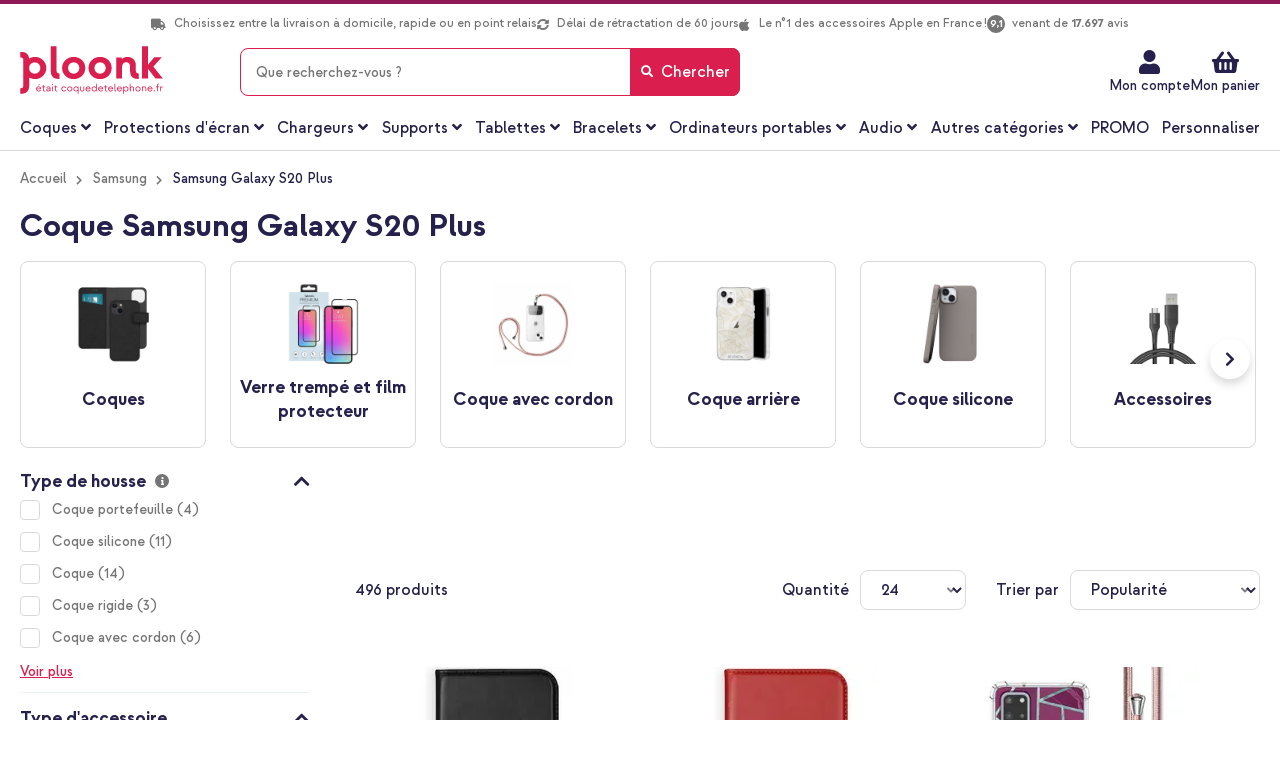

--- FILE ---
content_type: text/html; charset=UTF-8
request_url: https://www.ploonk.fr/samsung/samsung-galaxy-s20-plus/
body_size: 86796
content:
 <!doctype html><html lang="fr"><head >   <meta charset="utf-8"/>
<meta name="title" content="Coque Samsung Galaxy S20 Plus"/>
<meta name="description" content="Chez Coquedetelephone.fr, vous trouverez la plus grande offre d&#039;étuis Samsung Galaxy S20 Plus ✔ Livraison gratuite ✔ Paiement sécurisé ✔ Expédié le jour même."/>
<meta name="robots" content="INDEX,FOLLOW"/>
<meta name="viewport" content="width=device-width, height=device-height, initial-scale=1.0, minimum-scale=1.0, maximum-scale=1.0,user-scalable=0"/>
<meta name="format-detection" content="telephone=no"/>
<title>Coque Samsung Galaxy S20 Plus</title>
    <link rel="stylesheet" type="text/css" media="all" href="https://www.ploonk.fr/static/version1767132730/frontend/Smartphonehoesjes/ploonk/fr_FR/Mediact_BootstrapGrid/css/bootstrap-grid.min.css" />
<link rel="stylesheet" type="text/css" media="all" href="https://www.ploonk.fr/static/version1767132730/frontend/Smartphonehoesjes/ploonk/fr_FR/css/styles-m.min.css" />
<link rel="stylesheet" type="text/css" media="all" href="https://www.ploonk.fr/static/version1767132730/frontend/Smartphonehoesjes/ploonk/fr_FR/css/lib/mgz_bootstrap.min.css" />
<link rel="stylesheet" type="text/css" media="all" href="https://www.ploonk.fr/static/version1767132730/frontend/Smartphonehoesjes/ploonk/fr_FR/css/lib/ninjamenus-custom.min.css" />
<link rel="stylesheet" type="text/css" media="all" href="https://www.ploonk.fr/static/version1767132730/frontend/Smartphonehoesjes/ploonk/fr_FR/jquery/uppy/dist/uppy-custom.min.css" />
<link rel="stylesheet" type="text/css" media="all" href="https://www.ploonk.fr/static/version1767132730/frontend/Smartphonehoesjes/ploonk/fr_FR/LoyaltyEngage_LoyaltyShop/css/loyalty-cart.min.css" />
<link rel="stylesheet" type="text/css" media="screen and (min-width: 768px)" href="https://www.ploonk.fr/static/version1767132730/frontend/Smartphonehoesjes/ploonk/fr_FR/css/styles-l.min.css" />
<link rel="stylesheet" type="text/css" media="print" href="https://www.ploonk.fr/static/version1767132730/frontend/Smartphonehoesjes/ploonk/fr_FR/css/print.min.css" />


<link rel="preload" as="font" crossorigin="anonymous" href="https://www.ploonk.fr/static/version1767132730/frontend/Smartphonehoesjes/ploonk/fr_FR/fonts/strawford/strawford-regular-webfont.woff2" />
<link rel="preload" as="font" crossorigin="anonymous" href="https://www.ploonk.fr/static/version1767132730/frontend/Smartphonehoesjes/ploonk/fr_FR/fonts/strawford/strawford-medium-webfont.woff2" />
<link rel="preload" as="font" crossorigin="anonymous" href="https://www.ploonk.fr/static/version1767132730/frontend/Smartphonehoesjes/ploonk/fr_FR/fonts/strawford/strawford-bold-webfont.woff2" />
<link rel="canonical" href="https://www.ploonk.fr/samsung/samsung-galaxy-s20-plus/" />
<link rel="icon" type="image/x-icon" href="https://www.ploonk.fr/media/favicon/stores/3/favicon.jpg" />
<link rel="shortcut icon" type="image/x-icon" href="https://www.ploonk.fr/media/favicon/stores/3/favicon.jpg" />
<style>
/* hotfix z-index ATC PDP until next release */
@media only screen and (max-width: 767px)  {
   .catalog-product-view .column.main .product-info-main .product-add-form .box-tocart {
      z-index: 900 !important;
   }
}

/* Tooltip line max addition for multi-level */
.catalog-product-view .product-info-main .bundle-item-tooltip-text {
   display: -webkit-box;
  -webkit-box-orient: vertical;
  -webkit-line-clamp: 6;
  overflow: hidden;
}

/* Tablet filter read more margin fix */
@media only screen and (max-width: 1023px) and (min-width: 768px)  {
   .filter-options .more-items, .filter-options .less-items {
      padding: 0 20px 0;
   }
}

/* Remove border-bottom from upsell products PDP - temporary */
.block.upsell .products-grid tr td { border-bottom: none !important; }

.checkout-onepage-success.page-layout-1column .action.print {display: none;}
label[for=banktransfer] { display: none !important; }
input[type=radio]#banktransfer { display: none; }


/* Hide Checkout shipping rule in sidebar */
.checkout-index-index .opc-block-summary .table-totals .delivery-date { display: none !important; }

/* New device selector */
body.cms-index-index.atlas--open .page-wrapper::before {
   display: none !important;
}

body.cms-index-index.atlas--open.atlas--home .block-search, body.cms-index-index.atlas--open.atlas--home .header.content + div {
      visibility: initial !important;
}

.plp-usp ul.header-usps li:last-child { display: none; }
.cms-page-view .products-grid .rating-summary .rating-result a.link-container { 
    position: absolute;
    width: 100%;
    z-index: 3;
    text-decoration: none;
}
</style>
<meta name="google-site-verification" content="z8og1jJac_uX4GDjO-pRsfRBfaY3tVd5RAL6CPdUHzM" />   <script data-dont-move="text/x-magento-template">
    var dataLayer = window.dataLayer || [];

    (function() {
        const storage      = window.localStorage;
        const cacheStorage = JSON.parse(storage.getItem('mage-cache-storage'));
        const customer     = cacheStorage ? cacheStorage.customer : {};
        const pageType     = 'sub_category';

        var loginStatus = Boolean(customer && customer.id && customer.hash);
        dataLayer.push({
            'event': 'loadStandardData',
            'page': {
                'type': pageType ? pageType : null
            },
            'user': {
                'loggedIn': loginStatus,
                'id': loginStatus ? customer.id : null,
                'hash': loginStatus ? customer.hash : null
            },
            'originalSource': 'https://www.ploonk.fr/'
        });
    })();</script>    <!-- GOOGLE TAG MANAGER --><script type="text/x-magento-init" data-dont-move="text/x-magento-template">
            {
                "*": {
                    "Magento_GoogleTagManager/js/google-tag-manager": {
                        "isCookieRestrictionModeEnabled": 0,
                        "currentWebsite": 3,
                        "cookieName": "user_allowed_save_cookie",
                        "gtmAccountId": "GTM\u002D5G7TBWX",
                        "storeCurrencyCode": "EUR",
                        "ordersData": []                    }
                }
            }</script><!-- END GOOGLE TAG MANAGER -->  <script data-dont-move="text/x-magento-template">
    !function(e,t,n,r,o,i,u,c,a,l){a=n.getElementsByTagName("head")[0],(l=n.createElement("script")).async=1,l.src=t,a.appendChild(l),r=n.cookie;try{if(i=(" "+r).match(new RegExp("[; ]_tdbu=([^\\s;]*)")))for(u in o=decodeURI(i[1]).split("||"))(c=o[u].split("~~"))[1]&&(r.indexOf(c[0]+"=")>-1||(n.cookie=c[0]+"="+c[1]+";path=/;max-age=604800;domain=."+e,n.cookie="_1=1"))}catch(e){}
    }("coquedetelephone.fr","https://s3.coquedetelephone.fr/quv.js",document)</script>  <link rel="prefetch" as="script" href="https://www.ploonk.fr/static/version1767132730/frontend/Smartphonehoesjes/ploonk/fr_FR/magepack/bundle-common.min.js"/>  <link rel="prefetch" as="script" href="https://www.ploonk.fr/static/version1767132730/frontend/Smartphonehoesjes/ploonk/fr_FR/magepack/bundle-category.min.js"/>     <link rel="alternate" hreflang="nl-nl" href="https://www.smartphonehoesjes.nl/samsung/samsung-galaxy-s20-plus/"/> <link rel="alternate" hreflang="nl-be" href="https://www.smartphonehoesjes.nl/samsung/samsung-galaxy-s20-plus/"/>     <link rel="alternate" hreflang="fr-fr" href="https://www.ploonk.fr/samsung/samsung-galaxy-s20-plus/"/> <link rel="alternate" hreflang="fr-be" href="https://www.ploonk.fr/samsung/samsung-galaxy-s20-plus/"/> <link rel="alternate" hreflang="fr-ch" href="https://www.ploonk.fr/samsung/samsung-galaxy-s20-plus/"/>     <link rel="alternate" hreflang="de-de" href="https://www.handyhuellen.de/samsung/samsung-galaxy-s20-plus/"/> <link rel="alternate" hreflang="de-at" href="https://www.handyhuellen.de/samsung/samsung-galaxy-s20-plus/"/> <link rel="alternate" hreflang="de-ch" href="https://www.handyhuellen.de/samsung/samsung-galaxy-s20-plus/"/>   </head><body data-container="body" data-mage-init='{"loaderAjax": {}, "loader": { "icon": "https://www.ploonk.fr/static/version1767132730/frontend/Smartphonehoesjes/ploonk/fr_FR/images/loader-2.gif"}}' class="coquedetelephone trustedshops-enabled page-with-filter category-device page-products categorypath-samsung-samsung-galaxy-s20-plus category-samsung-galaxy-s20-plus catalog-category-view page-layout-2columns-left" id="html-body">              <div class="cookie-status-message" id="cookie-status">The store will not work correctly when cookies are disabled.</div>     <noscript><div class="message global noscript"><div class="content"><p><strong>Javascript est désactivé dans votre navigateur.</strong> <span> Pour une expérience optimale sur notre site, veuillez autoriser Javascript sur votre navigateur.</span></p></div></div></noscript>       <!-- Google Tag Manager (noscript) --><noscript><iframe src="https://metrics.ploonk.fr/ns.html?id=GTM-5G7TBWX" height="0" width="0" style="display:none;visibility:hidden"></iframe></noscript><!-- End Google Tag Manager (noscript) -->          <div class="page-wrapper"><header class="page-header"> <div class="widget block block-static-block"></div><div class="panel wrapper"><div class="panel header"> <a class="action skip contentarea" href="#contentarea"><span> Aller au contenu</span></a> <div class="widget block block-static-block"><style>#html-body [data-pb-style=F5CYOVU]{justify-content:flex-start;display:flex;flex-direction:column;background-position:left top;background-size:cover;background-repeat:no-repeat;background-attachment:scroll}#html-body [data-pb-style=F5CYOVU],#html-body [data-pb-style=QTA6UGC]{border-style:none;border-width:1px;border-radius:0;margin:0;padding:0}</style><div data-content-type="row" data-appearance="contained" data-element="main"><div data-enable-parallax="0" data-parallax-speed="0.5" data-background-images="{}" data-background-type="image" data-video-loop="true" data-video-play-only-visible="true" data-video-lazy-load="true" data-video-fallback-src="" data-element="inner" data-pb-style="F5CYOVU"><div data-content-type="html" data-appearance="default" data-element="main" data-pb-style="QTA6UGC" data-decoded="true"><ul class="header-usps">
<li><em class="fa fa-truck"><!-- truck --></em> <span data-mage-init='{"deliveryTime":{"template": "long"}}'>Choisissez entre la livraison à domicile, rapide ou en point relais</span></li>
<li><em class="fa fa-sync-alt"><!-- sync --></em> Délai de rétractation de 60 jours</li>
<li><em class="fa fa-apple" style="font-size: 14px;"></em>Le n°1 des accessoires Apple en France !</li>
<li><a class="link-rating" target="_blank" href="https://www.trustedshops.fr/evaluation/info_X26FF55EF6178A318B85C111CC7498848.html"><i class="rating">9,1</i> <span>venant de <b>17.697</b> avis</span></a></li>
</ul></div></div></div></div></div></div><div class="header content">  <div class="trusted-container"><etrusted-widget id="trustedshops-widget" data-etrusted-widget-id="wdg-8c5771a9-e121-4efb-955d-626f8d2796aa"></etrusted-widget></div> <span data-action="toggle-nav" class="action nav-toggle"><span>Menu</span></span> <div class="logo-container"><a class="logo" href="https://www.ploonk.fr/" title="" aria-label="store logo" ><img src="https://www.ploonk.fr/media/ploonk/logo/logo-fr.svg" title="" alt="" width="212" height="50" /></a></div><div class="header actions"><div class="action action--search"></div><ul class="header links"><li><a href="https://www.ploonk.fr/customer/account/" id="idDqEJsYlv" >Mon compte</a></li><style>#html-body [data-pb-style=VJVJ7DY]{justify-content:flex-start;display:flex;flex-direction:column;background-position:left top;background-size:cover;background-repeat:no-repeat;background-attachment:scroll;margin:0;padding:0}</style><div data-content-type="row" data-appearance="contained" data-element="main"><div class="custom-header-top-links" data-enable-parallax="0" data-parallax-speed="0.5" data-background-images="{}" data-background-type="image" data-video-loop="true" data-video-play-only-visible="true" data-video-lazy-load="true" data-video-fallback-src="" data-element="inner" data-pb-style="VJVJ7DY"><div data-content-type="text" data-appearance="default" data-element="main"><ul>
<li><a tabindex="-1" title="Service" href="https://www.ploonk.fr/service-clients/">Service Client</a></li>
<li><a tabindex="-1" title="Service" href="https://www.ploonk.fr/customer/account/login/">Mon compte</a></li>
</ul></div></div></div></ul> <div data-block="minicart-header" class="minicart-wrapper" data-bind="scope: 'minicart_content'"><a class="action showcart"  data-bind="css: { 'active-cart': getCartParam('summary_count') > 0 }" data-trigger="minicart-trigger"><span class="text"><span>Mon panier</span> <!-- ko if: showDefaultShippingMethod() --><!-- ko if: getAmountByName('shipping_incl_tax') > 0 --><small><span class="shipping-costs" data-bind="html: 'Expédition pour seulement ' + formatAmount(getAmountByName('shipping_incl_tax'))"></span></small> <!-- /ko --><!-- ko ifnot: getAmountByName('shipping_incl_tax') > 0 --><small><span class="shipping-costs" data-bind="i18n: 'Livraison gratuite'"></span></small> <!-- /ko --><!-- /ko --></span> <span class="counter qty empty" data-bind="css: { empty: !!getCartParam('summary_count') == false && !isLoading() }, blockLoader: isLoading"><span class="counter-number"><!-- ko text: getCartParam('summary_count') --><!-- /ko --></span> <span class="counter-label"><!-- ko if: getCartParam('summary_count') --><!-- ko text: getCartParam('summary_count') --><!-- /ko --><!-- ko i18n: 'items' --><!-- /ko --><!-- /ko --></span></span></a>  <div data-block="minicart" data-bind="mageInit: { 'Magento_Checkout/js/minicart-modal':{ 'type': 'slide', 'title': 'Mon panier', 'modalClass': 'minicart', 'trigger': '[data-trigger=minicart-trigger]', 'responsive': true, 'innerScroll': true, 'buttons': [] }}"><div class="content"><div class="block block-minicart"><div id="minicart-content-wrapper" data-bind="scope: 'minicart_content'"><!-- ko template: getTemplate() --><!-- /ko --></div></div></div></div> </div></div> <div id="search-bar-overlay"></div><div class="block block-search"><div class="back-arrow fa fa-angle-left"></div><div class="block block-title"><strong>Chercher</strong></div><div class="block block-content"><form class="form minisearch" id="search_mini_form" action="https://www.ploonk.fr/catalogsearch/result/" method="get"><div class="field search"><label class="label" for="search" data-role="minisearch-label"><span>Chercher</span></label> <div class="control"><hr class="search-separator" ><input id="search" data-mage-init='{ "quickSearch": { "formSelector": "#search_mini_form", "url": "", "destinationSelector": "#search_autocomplete", "minSearchLength": "2" } }' type="text" name="q" value="" placeholder="Que&#x20;recherchez-vous&#x20;&#x3F;" class="input-text" maxlength="99" role="combobox" aria-haspopup="false" aria-autocomplete="both" autocomplete="off" aria-expanded="false"/><div id="search_autocomplete" class="search-autocomplete"></div> <script id="autocomplete-item-template" type="text/x-magento-template" data-url="https://www.ploonk.fr/search/ajax/suggest/cid/60457/">
    <% if (data.type === 'product') { %>
        <li class="product-search-subtitle">
            <p class="product-group-title">Produits</p></li>
        <li class="<%- data.row_class %> product-item" id="qs-option-<%- data.index %>" data-url="<%- data.url %>" role="option">
            <% if (data.image) { %>
                <img class="qs-option-image" src="<%- data.image %>" alt="<%- data.title %>">
            <% } %>
            <div class="qs-option-info-container">
                <span class="qs-option-name"><%= data.title %></span>

                <div class="price-box">
                    <% if (Math.abs(data.final_price - data.price) < 0.0001) { %>
                        <span class="price-container">
                            <span class="price-wrapper">
                                <span class="price"><%= autocompleteFormatPrice(data.price) %></span></span></span>
                    <% } else { %>
                        <span class="special-price">
                            <span class="price-container">
                                <span class="price-label">Prix spécial</span>
                                <span class="price-wrapper">
                                    <span class="price"><%= autocompleteFormatPrice(data.final_price) %></span></span></span></span>

                        <span class="old-price sly-old-price">
                            <span class="price-container">
                                <span class="price-label">Prix normal</span>
                                <span class="price-wrapper">
                                    <span class="price"><%= autocompleteFormatPrice(data.price) %></span></span></span></span>
                    <% } %></div></div></li>
    <% } else if (data.type === 'suggestion') { %>
        <li class="<%- data.row_class %>" id="qs-option-<%- data.index %>" role="option">
            <span class="qs-option-name suggestion-default"><%= titleBuilder(data.title, index) %></span>
            <span aria-hidden="true" class="amount"><%- data.num_results %></span></li>
    <% } else if (data.type === 'suggestion_group') { %>
        <% if (data.title) { %>
            <li class="search-subtitle">
                <p class="product-group-title"><%= data.title %></p></li>
        <% } %>
        <% _.each (data.suggestions, function (suggestion, index) { %>
            <li class="<%- suggestion.row_class %> qs-suggestion-item option-index-<%- data.index %>"
                id="qs-option-<%- data.index %>-<%- index %>"
                <% if (suggestion.url) { %>
                    data-url="<%- suggestion.url %>"
                <% } %>
                role="option"
            >
                <span class="qs-option-name"><%= titleBuilder(suggestion.title, data.index) %></span>
                <% if (data.index === 0) { %>
                    <div class="search-suggestion"><i class="fa fa-arrow-left"></i></div>
                <% } %></li>
        <% }); %>
    <% } %></script></div></div><div class="actions"><button type="submit" title="Chercher" class="action search" aria-label="Search" ><span>Chercher</span></button></div></form></div></div> </div> <div class="widget block block-static-block"><style>#html-body [data-pb-style=H68T7SJ]{justify-content:flex-start;display:flex;flex-direction:column;background-position:left top;background-size:cover;background-repeat:no-repeat;background-attachment:scroll}#html-body [data-pb-style=EFSRBU3],#html-body [data-pb-style=H68T7SJ]{border-style:none;border-width:1px;border-radius:0;margin:0;padding:0}</style><div data-content-type="row" data-appearance="contained" data-element="main"><div data-enable-parallax="0" data-parallax-speed="0.5" data-background-images="{}" data-background-type="image" data-video-loop="true" data-video-play-only-visible="true" data-video-lazy-load="true" data-video-fallback-src="" data-element="inner" data-pb-style="H68T7SJ"><div data-content-type="html" data-appearance="default" data-element="main" data-pb-style="EFSRBU3" data-decoded="true"><ul class="header-usps-mobile d-none d-md-block d-lg-none">
   <li>
      <span><em class="fa fa-check"><!-- check --></em> <span data-mage-init='{"deliveryTime":{"template": "long"}}'>Choisissez entre la livraison à domicile, rapide ou en point relais</span></span>
      <span><em class="fa fa-check"><!-- check --></em> Délai de rétractation de 60 jours</span>
   </li>
   <li>
      <span><em class="fa fa-check"><!-- check --></em> 9,1 venant de 17.697 avis</span>
      <span><em class="fa fa-check"><!-- check --></em> Le n°1 des accessoires Apple en France !/span>

   </li>
</ul>
<ul class="header-usps-mobile d-block d-md-none">
    <li><em class="fa fa-check"><!-- check --></em> <span data-mage-init='{"deliveryTime":{"template": "long"}}'>Choisissez entre la livraison à domicile, rapide ou en point relais</span></li>
    <li><em class="fa fa-check"><!-- check --></em> Délai de rétractation de 60 jours</li>
    <li><em class="fa fa-check"><!-- check --></em> Le n°1 des accessoires Apple en France !</li>
    <li><em class="fa fa-check"><!-- check --></em> 9,1 venant de 17.697 avis</li>
</ul></div></div></div></div></header>  <div class="sections nav-sections"> <div class="section-items nav-sections-items" data-mage-init='{"tabs":{"openedState":"active"}}'>  <div class="section-item-title nav-sections-item-title" data-role="collapsible"><a class="nav-sections-item-switch" data-toggle="switch" href="#store.menu">Menu</a></div><div class="section-item-content nav-sections-item-content" id="store.menu" data-role="content">  <nav class="navigation" data-action="navigation"><div data-content-type="html" data-appearance="default" data-element="main" data-decoded="true"><div id="ninjamenus20" class="ninjamenus  ninjamenus-horizontal ninjamenus-mobile-drilldown ninjamenus-desktop  ninjamenus-top" data-type="horizontal" data-mobile-type="drilldown" data-mage-init='{"ninjamenustop": {"id": "ninjamenus20","mobileBreakpoint": 768, "stick": false,"hoverDelayTimeout":200}}'>
    <div class="drilldown-root ninjamenus20-drilldown-container">
        <div class="drilldown-root ninjamenus20-drilldown-root">
            <div class="magezon-builder magezon-builder-preload">
                <div class="xulr4kx mgz-element mgz-child mgz-element-text mgz-hidden-xl mgz-hidden-lg mgz-hidden-md">
                    <div class="mgz-element-inner xulr4kx-s">
                        <p><strong><span class="title">Choisissez une catégorie de produits</span></strong></p>
                        <style class="mgz-style">.xulr4kx-s{padding-right:15px !important;padding-left:15px !important;}</style>
                    </div>
                </div>
                <div class="hqocfw8 mgz-element hoesjes nav-item mega left_edge_menu_bar nav-item-static level0" data-icon="fas mgz-fa-angle-down" data-icon-hover="fas mgz-fa-angle-up">
                    <a href="/toutes-les-coques/" ><span class="title">Coques</span> <i class="caret fas mgz-fa-angle-down"></i> </a>
                    <div class="item-submenu mgz-element-inner hqocfw8-s">
                        <div class="ninjamenus-drilldown-back">
                            <div class="drilldown-opener drilldown-back"></div>
                            <div class="ninjamenus-current-link">Coques</div>
                        </div>
                        <div class="gqvpgxt mgz-element mgz-element-row tab-row contained mgz-container">
                            <div class="mgz-element-inner gqvpgxt-s tab-row-inner">
                                <div class="inner-content ">
                                    <div class="jlwl95v mgz-element mgz-element-column mgz-col-xs-12">
                                        <div class="mgz-element-inner jlwl95v-s">
                                            <div class="entyrbd mgz-element mgz-child mgz-element-text mgz-hidden-xl mgz-hidden-lg mgz-hidden-md">
                                                <div class="mgz-element-inner entyrbd-s">
                                                    <p><strong><span class="title">Choisissez une catégorie de produits</span></strong></p>
                                                    <style class="mgz-style">.entyrbd-s{padding-right:15px !important;padding-left:15px !important;}</style>
                                                </div>
                                            </div>
                                            <div class="owprq8t mgz-element mgz-element-tabs tabs-container">
                                                <div class="mgz-element-inner owprq8t-s">
                                                    <div class="mgz-tabs mgz-tabs-owprq8t mgz-element-tab-align-left mgz-element-tab-position-top " data-mage-init='{"js/lib/tabs":{"hover_active": true}}' data-spacing="0" data-gap="0">
                                                        <div class="mgz-tabs-nav">
                                                            <div class="caljsvu tab-caljsvu-title mgz-tabs-tab-title mgz-active" data-id="tab-caljsvu-title"><a href="#tab-caljsvu" data-id="#tab-caljsvu"><span>Apple</span> <span class="tabs-opener"></span> </a> </div>
                                                            <div class="m7m33la tab-m7m33la-title mgz-tabs-tab-title" data-id="tab-m7m33la-title"><a href="#tab-m7m33la" data-id="#tab-m7m33la"><span>Samsung</span> <span class="tabs-opener"></span> </a> </div>
                                                            <div class="r9qnmsg tab-r9qnmsg-title mgz-tabs-tab-title" data-id="tab-r9qnmsg-title"><a href="#tab-r9qnmsg" data-id="#tab-r9qnmsg"><span>Autres marques</span> <span class="tabs-opener"></span> </a> </div>
                                                            <div class="d3hdwrl tab-d3hdwrl-title mgz-tabs-tab-title" data-id="tab-d3hdwrl-title"><a href="#tab-d3hdwrl" data-id="#tab-d3hdwrl"><span>Tablettes</span> <span class="tabs-opener"></span> </a> </div>
                                                        </div>
                                                        <div class="mgz-tabs-content">
                                                            <div class="caljsvu tab-caljsvu-content mgz-tabs-tab-content mgz-active" id="tab-caljsvu">
                                                                <div id="tab-apple" class="caljsvu mgz-element mgz-element-tab tab-apple">
                                                                    <div class="mgz-element-inner caljsvu-s tab-apple">
                                                                        <div class="wk0diru mgz-element mgz-element-row clear-row contained mgz-container mgz-row-equal-height content-top">
                                                                            <div class="mgz-element-inner wk0diru-s">
                                                                                <div class="inner-content ">
                                                                                    <div class="jjkgli9 mgz-element mgz-element-column mgz-col-xl-15 mgz-col-lg-15 mgz-col-sm-15">
                                                                                        <div class="mgz-element-inner jjkgli9-s">
                                                                                            <div class="v4fti63 mgz-element mgz-child mgz-element-text">
                                                                                                <div class="mgz-element-inner v4fti63-s">
                                                                                                    <p style="text-align: left;">
                                                                                                        <strong>série iPhone 17</strong>
                                                                                                        <span style="color: #da1e4d; font-weight: 400 !important;"> NOUVEAU!</span>
                                                                                                    </p>
                                                                                                    <style class="mgz-style">.v4fti63-s{text-align:left;}</style>
                                                                                                </div>
                                                                                            </div>
                                                                                            <div class="uttgflc mgz-element nav-item" data-icon="fas mgz-fa-chevron-right" data-icon-hover="fas mgz-fa-chevron-right">
                                                                                                <a href="/apple/iphone-17/" ><span class="title">iPhone 17</span> </a>
                                                                                                <style class="mgz-style">.uttgflc > .item-submenu{width:200px !important;}.uttgflc.active>a{color:#da1e4d !important;}.uttgflc >a .item-icon{color:#404040;}</style>
                                                                                            </div>
                                                                                            <div class="gy5qb1h mgz-element nav-item" data-icon="fas mgz-fa-chevron-right" data-icon-hover="fas mgz-fa-chevron-right">
                                                                                                <a href="/apple/iphone-17-pro/" ><span class="title">iPhone 17 Pro</span> </a>
                                                                                                <style class="mgz-style">.gy5qb1h > .item-submenu{width:200px !important;}.gy5qb1h.active>a{color:#da1e4d !important;}.gy5qb1h >a .item-icon{color:#404040;}</style>
                                                                                            </div>
                                                                                            <div class="ycr6vs5 mgz-element nav-item" data-icon="fas mgz-fa-chevron-right" data-icon-hover="fas mgz-fa-chevron-right">
                                                                                                <a href="/apple/iphone-17-pro-max/" ><span class="title">iPhone 17 Pro Max</span> </a>
                                                                                                <style class="mgz-style">.ycr6vs5 > .item-submenu{width:200px !important;}.ycr6vs5.active>a{color:#da1e4d !important;}.ycr6vs5 >a .item-icon{color:#404040;}</style>
                                                                                            </div>
                                                                                            <div class="oevmrln mgz-element nav-item" data-icon="fas mgz-fa-chevron-right" data-icon-hover="fas mgz-fa-chevron-right">
                                                                                                <a href="/apple/iphone-air/" ><span class="title">iPhone Air</span> </a>
                                                                                                <style class="mgz-style">.oevmrln > .item-submenu{width:200px !important;}.oevmrln.active>a{color:#da1e4d !important;}.oevmrln >a .item-icon{color:#404040;}</style>
                                                                                            </div>
                                                                                            <div class="v4fti63 mgz-element mgz-child mgz-element-text">
                                                                                                <div class="mgz-element-inner v4fti63-s">
                                                                                                    <p style="text-align: left;"><strong>série iPhone 16</strong></p>
                                                                                                    <style class="mgz-style">.v4fti63-s{text-align:left;}</style>
                                                                                                </div>
                                                                                            </div>
                                                                                            <div class="uttgflc mgz-element nav-item" data-icon="fas mgz-fa-chevron-right" data-icon-hover="fas mgz-fa-chevron-right">
                                                                                                <a href="/apple/iphone-16/" ><span class="title">iPhone 16</span> </a>
                                                                                                <style class="mgz-style">.uttgflc > .item-submenu{width:200px !important;}.uttgflc.active>a{color:#da1e4d !important;}.uttgflc >a .item-icon{color:#404040;}</style>
                                                                                            </div>
                                                                                            <div class="gy5qb1h mgz-element nav-item" data-icon="fas mgz-fa-chevron-right" data-icon-hover="fas mgz-fa-chevron-right">
                                                                                                <a href="/apple/iphone-16-pro/" ><span class="title">iPhone 16 Pro</span> </a>
                                                                                                <style class="mgz-style">.gy5qb1h > .item-submenu{width:200px !important;}.gy5qb1h.active>a{color:#da1e4d !important;}.gy5qb1h >a .item-icon{color:#404040;}</style>
                                                                                            </div>
                                                                                            <div class="ycr6vs5 mgz-element nav-item" data-icon="fas mgz-fa-chevron-right" data-icon-hover="fas mgz-fa-chevron-right">
                                                                                                <a href="/apple/iphone-16-pro-max/" ><span class="title">iPhone 16 Pro Max</span> </a>
                                                                                                <style class="mgz-style">.ycr6vs5 > .item-submenu{width:200px !important;}.ycr6vs5.active>a{color:#da1e4d !important;}.ycr6vs5 >a .item-icon{color:#404040;}</style>
                                                                                            </div>
                                                                                            <div class="oevmrln mgz-element nav-item" data-icon="fas mgz-fa-chevron-right" data-icon-hover="fas mgz-fa-chevron-right">
                                                                                                <a href="/apple/iphone-16-plus/" ><span class="title">iPhone 16 Plus</span> </a>
                                                                                                <style class="mgz-style">.oevmrln > .item-submenu{width:200px !important;}.oevmrln.active>a{color:#da1e4d !important;}.oevmrln >a .item-icon{color:#404040;}</style>
                                                                                            </div>
                                                                                            <div class="rw1g6hc mgz-element nav-item" data-icon="fas mgz-fa-chevron-right" data-icon-hover="fas mgz-fa-chevron-right">
                                                                                                <a href="/apple/iphone-16e/" style="display:inline-block;margin:0;"><span class="title">iPhone 16e</span> </a>
                                                                                                <style class="mgz-style">.rw1g6hc > .item-submenu{width:200px !important;}.rw1g6hc.active>a{color:#da1e4d !important;}</style>
                                                                                            </div>
                                                                                        </div>
                                                                                    </div>
                                                                                    <div class="ba695wi mgz-element mgz-element-column mgz-col-xl-15 mgz-col-lg-15 mgz-col-sm-15">
                                                                                        <div class="mgz-element-inner ba695wi-s">
                                                                                            <div class="uju3egc mgz-element mgz-child mgz-element-text">
                                                                                                <div class="mgz-element-inner uju3egc-s">
                                                                                                    <p style="text-align: left;"><span><strong>série iPhone 15</strong></span></p>
                                                                                                    <style class="mgz-style">.uju3egc-s{text-align:left;}</style>
                                                                                                </div>
                                                                                            </div>
                                                                                            <div class="cki7bn5 mgz-element nav-item" data-icon="fas mgz-fa-chevron-right" data-icon-hover="fas mgz-fa-chevron-right">
                                                                                                <a href="/apple/iphone-15/" ><span class="title">iPhone 15</span> </a>
                                                                                                <style class="mgz-style">.cki7bn5 > .item-submenu{width:200px !important;}.cki7bn5.active>a{color:#da1e4d !important;}.cki7bn5 >a .item-icon{color:#404040;}</style>
                                                                                            </div>
                                                                                            <div class="c0rxdaa mgz-element nav-item" data-icon="fas mgz-fa-chevron-right" data-icon-hover="fas mgz-fa-chevron-right">
                                                                                                <a href="/apple/iphone-15-pro/" ><span class="title">iPhone 15 Pro</span> </a>
                                                                                                <style class="mgz-style">.c0rxdaa > .item-submenu{width:200px !important;}.c0rxdaa.active>a{color:#da1e4d !important;}.c0rxdaa >a .item-icon{color:#404040;}</style>
                                                                                            </div>
                                                                                            <div class="id0ywml mgz-element nav-item" data-icon="fas mgz-fa-chevron-right" data-icon-hover="fas mgz-fa-chevron-right">
                                                                                                <a href="/apple/iphone-15-pro-max/" ><span class="title">iPhone 15 Pro Max</span> </a>
                                                                                                <style class="mgz-style">.id0ywml > .item-submenu{width:200px !important;}.id0ywml.active>a{color:#da1e4d !important;}.id0ywml >a .item-icon{color:#404040;}</style>
                                                                                            </div>
                                                                                            <div class="gm5tmmr mgz-element nav-item" data-icon="fas mgz-fa-chevron-right" data-icon-hover="fas mgz-fa-chevron-right">
                                                                                                <a href="/apple/iphone-15-plus/" ><span class="title">iPhone 15 Plus</span> </a>
                                                                                                <style class="mgz-style">.gm5tmmr > .item-submenu{width:200px !important;}.gm5tmmr.active>a{color:#da1e4d !important;}.gm5tmmr >a .item-icon{color:#404040;}</style>
                                                                                            </div>
                                                                                            <div class="qoxmo38 mgz-element mgz-child mgz-element-text">
                                                                                                <div class="mgz-element-inner qoxmo38-s">
                                                                                                    <p style="text-align: left;"><span><strong>série iPhone 14 </strong></span></p>
                                                                                                    <style class="mgz-style">.qoxmo38-s{text-align:left;}</style>
                                                                                                </div>
                                                                                            </div>
                                                                                            <div class="ggr13h7 mgz-element nav-item" data-icon="fas mgz-fa-chevron-right" data-icon-hover="fas mgz-fa-chevron-right">
                                                                                                <a href="/apple/iphone-14/" ><span class="title">iPhone 14</span> </a>
                                                                                                <style class="mgz-style">.ggr13h7 > .item-submenu{width:200px !important;}.ggr13h7.active>a{color:#da1e4d !important;}.ggr13h7 >a .item-icon{color:#404040;}</style>
                                                                                            </div>
                                                                                            <div class="eddl75i mgz-element nav-item" data-icon="fas mgz-fa-chevron-right" data-icon-hover="fas mgz-fa-chevron-right">
                                                                                                <a href="/apple/iphone-14-pro/" ><span class="title">iPhone 14 Pro</span> </a>
                                                                                                <style class="mgz-style">.eddl75i > .item-submenu{width:200px !important;}.eddl75i.active>a{color:#da1e4d !important;}.eddl75i >a .item-icon{color:#404040;}</style>
                                                                                            </div>
                                                                                            <div class="j3dvtal mgz-element nav-item" data-icon="fas mgz-fa-chevron-right" data-icon-hover="fas mgz-fa-chevron-right">
                                                                                                <a href="/apple/iphone-14-pro-max/" ><span class="title">iPhone 14 Pro Max</span> </a>
                                                                                                <style class="mgz-style">.j3dvtal > .item-submenu{width:200px !important;}.j3dvtal.active>a{color:#da1e4d !important;}.j3dvtal >a .item-icon{color:#404040;}</style>
                                                                                            </div>
                                                                                            <div class="wrokupo mgz-element nav-item" data-icon="fas mgz-fa-chevron-right" data-icon-hover="fas mgz-fa-chevron-right">
                                                                                                <a href="/apple/iphone-14-plus/" ><span class="title">iPhone 14 Plus</span> </a>
                                                                                                <style class="mgz-style">.wrokupo > .item-submenu{width:200px !important;}.wrokupo.active>a{color:#da1e4d !important;}.wrokupo >a .item-icon{color:#404040;}</style>
                                                                                            </div>
                                                                                        </div>
                                                                                    </div>
                                                                                    <div class="u7fwvls mgz-element mgz-element-column mgz-col-xl-15 mgz-col-lg-15 mgz-col-sm-15">
                                                                                        <div class="mgz-element-inner u7fwvls-s">
                                                                                            <div class="qv2g4ax mgz-element mgz-child mgz-element-text">
                                                                                                <div class="mgz-element-inner qv2g4ax-s">
                                                                                                    <p style="text-align: left;"><span><strong>série iPhone 13</strong></span></p>
                                                                                                    <style class="mgz-style">.qv2g4ax-s{text-align:left;}</style>
                                                                                                </div>
                                                                                            </div>
                                                                                            <div class="lg171or mgz-element nav-item" data-icon="fas mgz-fa-chevron-right" data-icon-hover="fas mgz-fa-chevron-right">
                                                                                                <a href="/apple/iphone-13/" ><span class="title">iPhone 13</span> </a>
                                                                                                <style class="mgz-style">.lg171or > .item-submenu{width:200px !important;}.lg171or.active>a{color:#da1e4d !important;}.lg171or >a .item-icon{color:#404040;}</style>
                                                                                            </div>
                                                                                            <div class="rnnmwyj mgz-element nav-item" data-icon="fas mgz-fa-chevron-right" data-icon-hover="fas mgz-fa-chevron-right">
                                                                                                <a href="/apple/iphone-13-pro/" ><span class="title">iPhone 13 Pro</span> </a>
                                                                                                <style class="mgz-style">.rnnmwyj > .item-submenu{width:200px !important;}.rnnmwyj.active>a{color:#da1e4d !important;}.rnnmwyj >a .item-icon{color:#404040;}</style>
                                                                                            </div>
                                                                                            <div class="em1pcut mgz-element nav-item" data-icon="fas mgz-fa-chevron-right" data-icon-hover="fas mgz-fa-chevron-right">
                                                                                                <a href="/apple/iphone-13-pro-max/" ><span class="title">iPhone 13 Pro Max</span> </a>
                                                                                                <style class="mgz-style">.em1pcut > .item-submenu{width:200px !important;}.em1pcut.active>a{color:#da1e4d !important;}.em1pcut >a .item-icon{color:#404040;}</style>
                                                                                            </div>
                                                                                            <div class="rqjm3mi mgz-element nav-item" data-icon="fas mgz-fa-chevron-right" data-icon-hover="fas mgz-fa-chevron-right">
                                                                                                <a href="/apple/iphone-13-mini/" ><span class="title">iPhone 13 Mini</span> </a>
                                                                                                <style class="mgz-style">.rqjm3mi > .item-submenu{width:200px !important;}.rqjm3mi.active>a{color:#da1e4d !important;}.rqjm3mi >a .item-icon{color:#404040;}</style>
                                                                                            </div>
                                                                                            <div class="gkyspyb mgz-element mgz-child mgz-element-text">
                                                                                                <div class="mgz-element-inner gkyspyb-s">
                                                                                                    <p style="text-align: left;"><span><strong> série iPhone 12</strong></span></p>
                                                                                                    <style class="mgz-style">.gkyspyb-s{text-align:left;}</style>
                                                                                                </div>
                                                                                            </div>
                                                                                            <div class="b7y86pp mgz-element nav-item" data-icon="fas mgz-fa-chevron-right" data-icon-hover="fas mgz-fa-chevron-right">
                                                                                                <a href="/apple/iphone-12/" ><span class="title">iPhone 12</span> </a>
                                                                                                <style class="mgz-style">.b7y86pp > .item-submenu{width:200px !important;}.b7y86pp.active>a{color:#da1e4d !important;}.b7y86pp >a .item-icon{color:#404040;}</style>
                                                                                            </div>
                                                                                            <div class="c3odgne mgz-element nav-item" data-icon="fas mgz-fa-chevron-right" data-icon-hover="fas mgz-fa-chevron-right">
                                                                                                <a href="/apple/iphone-12-pro/" ><span class="title">iPhone 12 Pro</span> </a>
                                                                                                <style class="mgz-style">.c3odgne > .item-submenu{width:200px !important;}.c3odgne.active>a{color:#da1e4d !important;}.c3odgne >a .item-icon{color:#404040;}</style>
                                                                                            </div>
                                                                                            <div class="iewc1g5 mgz-element nav-item" data-icon="fas mgz-fa-chevron-right" data-icon-hover="fas mgz-fa-chevron-right">
                                                                                                <a href="/apple/iphone-12-pro-max/" ><span class="title">iPhone 12 Pro Max</span> </a>
                                                                                                <style class="mgz-style">.iewc1g5 > .item-submenu{width:200px !important;}.iewc1g5.active>a{color:#da1e4d !important;}.iewc1g5 >a .item-icon{color:#404040;}</style>
                                                                                            </div>
                                                                                            <div class="rn397up mgz-element nav-item" data-icon="fas mgz-fa-chevron-right" data-icon-hover="fas mgz-fa-chevron-right">
                                                                                                <a href="/apple/iphone-12-mini/" ><span class="title">iPhone 12 Mini</span> </a>
                                                                                                <style class="mgz-style">.rn397up > .item-submenu{width:200px !important;}.rn397up.active>a{color:#da1e4d !important;}.rn397up >a .item-icon{color:#404040;}</style>
                                                                                            </div>
                                                                                        </div>
                                                                                    </div>
                                                                                    <div class="obf0kph mgz-element mgz-element-column mgz-col-xl-15 mgz-col-lg-15 mgz-col-sm-15">
                                                                                        <div class="mgz-element-inner obf0kph-s">
                                                                                            <div class="r8rrcqe mgz-element mgz-child mgz-element-text">
                                                                                                <div class="mgz-element-inner r8rrcqe-s">
                                                                                                    <p style="text-align: left;"><span><strong>Autres iPhones</strong></span></p>
                                                                                                    <style class="mgz-style">.r8rrcqe-s{text-align:left;}</style>
                                                                                                </div>
                                                                                            </div>
                                                                                            <div class="fb0vw2r mgz-element nav-item mega left_edge_parent_item" data-caret="fas mgz-fa-chevron-right" data-caret-hover="fas mgz-fa-chevron-right" data-icon="fas mgz-fa-chevron-right" data-icon-hover="fas mgz-fa-chevron-right">
                                                                                                <a href="/apple/iphone-11/" ><span class="title">iPhone 11</span> <i class="caret fas mgz-fa-chevron-right"></i> </a>
                                                                                                <div class="item-submenu mgz-element-inner fb0vw2r-s">
                                                                                                    <div class="ninjamenus-drilldown-back">
                                                                                                        <div class="drilldown-opener drilldown-back"></div>
                                                                                                        <div class="ninjamenus-current-link">iPhone 11</div>
                                                                                                    </div>
                                                                                                    <div class="i4pcbaa mgz-element nav-item" data-icon="fas mgz-fa-chevron-right" data-icon-hover="fas mgz-fa-chevron-right">
                                                                                                        <a href="/apple/iphone-11/" ><span class="title">iPhone 11</span> </a>
                                                                                                        <style class="mgz-style">.i4pcbaa > .item-submenu{width:200px !important;}.i4pcbaa.active>a{color:#da1e4d !important;}.i4pcbaa >a .item-icon{color:#404040;}</style>
                                                                                                    </div>
                                                                                                    <div class="y7j1t61 mgz-element nav-item" data-icon="fas mgz-fa-chevron-right" data-icon-hover="fas mgz-fa-chevron-right">
                                                                                                        <a href="/apple/iphone-11-pro/" ><span class="title">iPhone 11 Pro</span> </a>
                                                                                                        <style class="mgz-style">.y7j1t61 > .item-submenu{width:200px !important;}.y7j1t61.active>a{color:#da1e4d !important;}.y7j1t61 >a .item-icon{color:#404040;}</style>
                                                                                                    </div>
                                                                                                    <div class="jca5f5k mgz-element nav-item" data-icon="fas mgz-fa-chevron-right" data-icon-hover="fas mgz-fa-chevron-right">
                                                                                                        <a href="/apple/iphone-11-pro-max/" ><span class="title">iPhone 11 Pro Max</span> </a>
                                                                                                        <style class="mgz-style">.jca5f5k > .item-submenu{width:200px !important;}.jca5f5k.active>a{color:#da1e4d !important;}.jca5f5k >a .item-icon{color:#404040;}</style>
                                                                                                    </div>
                                                                                                </div>
                                                                                                <style class="mgz-style">.fb0vw2r > .item-submenu{width:200px !important;}.fb0vw2r.active>a{color:#da1e4d !important;}.fb0vw2r >a .item-icon{color:#404040;}</style>
                                                                                            </div>
                                                                                            <div class="fb0vw2r mgz-element nav-item mega left_edge_parent_item" data-caret="fas mgz-fa-chevron-right" data-caret-hover="fas mgz-fa-chevron-right" data-icon="fas mgz-fa-chevron-right" data-icon-hover="fas mgz-fa-chevron-right">
                                                                                                <a href="/apple/iphone-x/" ><span class="title">iPhone X</span> <i class="caret fas mgz-fa-chevron-right"></i> </a>
                                                                                                <div class="item-submenu mgz-element-inner fb0vw2r-s">
                                                                                                    <div class="ninjamenus-drilldown-back">
                                                                                                        <div class="drilldown-opener drilldown-back"></div>
                                                                                                        <div class="ninjamenus-current-link">iPhone X</div>
                                                                                                    </div>
                                                                                                    <div class="i4pcbaa mgz-element nav-item" data-icon="fas mgz-fa-chevron-right" data-icon-hover="fas mgz-fa-chevron-right">
                                                                                                        <a href="/apple/iphone-x/" ><span class="title">iPhone X</span> </a>
                                                                                                        <style class="mgz-style">.i4pcbaa > .item-submenu{width:200px !important;}.i4pcbaa.active>a{color:#da1e4d !important;}.i4pcbaa >a .item-icon{color:#404040;}</style>
                                                                                                    </div>
                                                                                                    <div class="y7j1t61 mgz-element nav-item" data-icon="fas mgz-fa-chevron-right" data-icon-hover="fas mgz-fa-chevron-right">
                                                                                                        <a href="/apple/iphone-xr/" ><span class="title">iPhone Xr</span> </a>
                                                                                                        <style class="mgz-style">.y7j1t61 > .item-submenu{width:200px !important;}.y7j1t61.active>a{color:#da1e4d !important;}.y7j1t61 >a .item-icon{color:#404040;}</style>
                                                                                                    </div>
                                                                                                    <div class="jca5f5k mgz-element nav-item" data-icon="fas mgz-fa-chevron-right" data-icon-hover="fas mgz-fa-chevron-right">
                                                                                                        <a href="/apple/iphone-xs/" ><span class="title">iPhone Xs</span> </a>
                                                                                                        <style class="mgz-style">.jca5f5k > .item-submenu{width:200px !important;}.jca5f5k.active>a{color:#da1e4d !important;}.jca5f5k >a .item-icon{color:#404040;}</style>
                                                                                                    </div>
                                                                                                    <div class="vd74lms mgz-element nav-item" data-icon="fas mgz-fa-chevron-right" data-icon-hover="fas mgz-fa-chevron-right">
                                                                                                        <a href="/apple/iphone-xs-max/" ><span class="title">iPhone Xs Max</span> </a>
                                                                                                        <style class="mgz-style">.vd74lms > .item-submenu{width:200px !important;}.vd74lms.active>a{color:#da1e4d !important;}.vd74lms >a .item-icon{color:#404040;}</style>
                                                                                                    </div>
                                                                                                </div>
                                                                                                <style class="mgz-style">.fb0vw2r > .item-submenu{width:200px !important;}.fb0vw2r.active>a{color:#da1e4d !important;}.fb0vw2r >a .item-icon{color:#404040;}</style>
                                                                                            </div>
                                                                                            <div class="fb0vw2r mgz-element nav-item mega left_edge_parent_item" data-caret="fas mgz-fa-chevron-right" data-caret-hover="fas mgz-fa-chevron-right" data-icon="fas mgz-fa-chevron-right" data-icon-hover="fas mgz-fa-chevron-right">
                                                                                                <a href="/apple/iphone-se/" ><span class="title">iPhone SE</span> <i class="caret fas mgz-fa-chevron-right"></i> </a>
                                                                                                <div class="item-submenu mgz-element-inner fb0vw2r-s">
                                                                                                    <div class="ninjamenus-drilldown-back">
                                                                                                        <div class="drilldown-opener drilldown-back"></div>
                                                                                                        <div class="ninjamenus-current-link">iPhone SE</div>
                                                                                                    </div>
                                                                                                    <div class="i4pcbaa mgz-element nav-item" data-icon="fas mgz-fa-chevron-right" data-icon-hover="fas mgz-fa-chevron-right">
                                                                                                        <a href="/apple/iphone-se-2020/" ><span class="title">iPhone SE (2020)</span> </a>
                                                                                                        <style class="mgz-style">.i4pcbaa > .item-submenu{width:200px !important;}.i4pcbaa.active>a{color:#da1e4d !important;}.i4pcbaa >a .item-icon{color:#404040;}</style>
                                                                                                    </div>
                                                                                                    <div class="y7j1t61 mgz-element nav-item" data-icon="fas mgz-fa-chevron-right" data-icon-hover="fas mgz-fa-chevron-right">
                                                                                                        <a href="/apple/iphone-se/" ><span class="title">iPhone SE (2022)</span> </a>
                                                                                                        <style class="mgz-style">.y7j1t61 > .item-submenu{width:200px !important;}.y7j1t61.active>a{color:#da1e4d !important;}.y7j1t61 >a .item-icon{color:#404040;}</style>
                                                                                                    </div>
                                                                                                </div>
                                                                                                <style class="mgz-style">.fb0vw2r > .item-submenu{width:200px !important;}.fb0vw2r.active>a{color:#da1e4d !important;}.fb0vw2r >a .item-icon{color:#404040;}</style>
                                                                                            </div>
                                                                                            <div class="dnw88id mgz-element link-view-all nav-item" data-icon="fas mgz-fa-chevron-right" data-icon-hover="fas mgz-fa-chevron-right">
                                                                                                <a href="/apple?landing=iphone" ><span class="title">Tous les iPhones</span> </a>
                                                                                                <style class="mgz-style">.dnw88id > .item-submenu{width:200px !important;}.dnw88id>a{color:#da1e4d !important;}.dnw88id.active>a{color:#da1e4d !important;}.dnw88id >a .item-icon{color:#404040;}</style>
                                                                                            </div>
                                                                                            <div class="hpp8bo0 mgz-element mgz-child mgz-element-text">
                                                                                                <div class="mgz-element-inner hpp8bo0-s">
                                                                                                    <p style="text-align: left;"><span><strong>Autres Apple</strong></span></p>
                                                                                                </div>
                                                                                            </div>
                                                                                            <div class="kw8sugp mgz-element nav-item" data-icon="fas mgz-fa-chevron-right" data-icon-hover="fas mgz-fa-chevron-right">
                                                                                                <a href="/coque-ipad/" ><span class="title">iPads</span> </a>
                                                                                                <style class="mgz-style">.kw8sugp > .item-submenu{width:200px !important;}.kw8sugp >a .item-icon{color:#404040;}</style>
                                                                                            </div>
                                                                                            <div class="wk480ua mgz-element nav-item" data-icon="fas mgz-fa-chevron-right" data-icon-hover="fas mgz-fa-chevron-right">
                                                                                                <a href="/apple/?landing=macbook" ><span class="title">MacBooks</span> </a>
                                                                                                <style class="mgz-style">.wk480ua > .item-submenu{width:200px !important;}.wk480ua >a .item-icon{color:#404040;}</style>
                                                                                            </div>
                                                                                            <div class="qayrdnm mgz-element nav-item" data-icon="fas mgz-fa-chevron-right" data-icon-hover="fas mgz-fa-chevron-right">
                                                                                                <a href="/apple/bracelet-apple-watch/" ><span class="title">Watches</span> </a>
                                                                                                <style class="mgz-style">.qayrdnm > .item-submenu{width:200px !important;}.qayrdnm >a .item-icon{color:#404040;}</style>
                                                                                            </div>
                                                                                            <div class="fpe5vy9 mgz-element nav-item" data-icon="fas mgz-fa-chevron-right" data-icon-hover="fas mgz-fa-chevron-right">
                                                                                                <a href="/apple/apple-airtag/" ><span class="title">AirTags</span> </a>
                                                                                                <style class="mgz-style">.fpe5vy9 > .item-submenu{width:200px !important;}.fpe5vy9 >a .item-icon{color:#404040;}</style>
                                                                                            </div>
                                                                                            <div class="ygg4toj mgz-element nav-item" data-icon="fas mgz-fa-chevron-right" data-icon-hover="fas mgz-fa-chevron-right">
                                                                                                <a href="/apple/?landing=airpod" ><span class="title">AirPods</span> </a>
                                                                                                <style class="mgz-style">.ygg4toj > .item-submenu{width:200px !important;}.ygg4toj >a .item-icon{color:#404040;}</style>
                                                                                            </div>
                                                                                        </div>
                                                                                    </div>
                                                                                    <div class="kgucl6b mgz-element mgz-element-column mgz-col-xl-15 mgz-col-lg-15 mgz-col-sm-15">
                                                                                        <div class="mgz-element-inner kgucl6b-s">
                                                                                            <div class="hxh1l6y mgz-element mgz-child mgz-element-text">
                                                                                                <div class="mgz-element-inner hxh1l6y-s">
                                                                                                    <p style="text-align: left;"><span><strong>Aide &amp; conseils</strong></span></p>
                                                                                                </div>
                                                                                            </div>
                                                                                            <div class="lwq94c7 mgz-element nav-item" data-icon="fas mgz-fa-chevron-right" data-icon-hover="fas mgz-fa-chevron-right">
                                                                                                <a href="/service/quel-est-mon-appareil/#iOS" ><span class="title">Quel est mon iPhone?</span> </a>
                                                                                                <style class="mgz-style">.lwq94c7 > .item-submenu{width:200px !important;}.lwq94c7.active>a{color:#da1e4d !important;}.lwq94c7 >a .item-icon{color:#404040;}</style>
                                                                                            </div>
                                                                                            <div class="fmu4uyg mgz-element nav-item" data-icon="fas mgz-fa-chevron-right" data-icon-hover="fas mgz-fa-chevron-right">
                                                                                                <a href="/conseil/magsafe/" ><span class="title">Qu’est-ce que MagSafe ?</span> </a>
                                                                                                <style class="mgz-style">.fmu4uyg > .item-submenu{width:200px !important;}.fmu4uyg.active>a{color:#da1e4d !important;}.fmu4uyg >a .item-icon{color:#404040;}</style>
                                                                                            </div>
                                                                                            <div class="kjy7s9g mgz-element nav-item" data-icon="fas mgz-fa-chevron-right" data-icon-hover="fas mgz-fa-chevron-right">
                                                                                                <a href="/conseil/quelle-est-la-meilleure-coque-pour-votre-iphone/" ><span class="title">Quelle est la meilleure coque pour mon iPhone ?</span> </a>
                                                                                                <style class="mgz-style">.kjy7s9g > .item-submenu{width:200px !important;}.kjy7s9g.active>a{color:#da1e4d !important;}.kjy7s9g >a .item-icon{color:#404040;}</style>
                                                                                            </div>
                                                                                            <div class="wgwtlbe mgz-element nav-item" data-icon="fas mgz-fa-chevron-right" data-icon-hover="fas mgz-fa-chevron-right">
                                                                                                <a href="/conseil/apple-iphone-17-date-de-sortie-prix-nouveautes/" ><span class="title">Découvrez le dernier iPhone 17</span> </a>
                                                                                                <style class="mgz-style">.wgwtlbe > .item-submenu{width:200px !important;}.wgwtlbe.active>a{color:#da1e4d !important;}.wgwtlbe >a .item-icon{color:#404040;}</style>
                                                                                            </div>
                                                                                            <div class="yp50bsb mgz-element mgz-child mgz-element-empty_space mgz-hidden-sm mgz-hidden-xs">
                                                                                                <div class="mgz-element-inner yp50bsb-s">
                                                                                                    <div class="mgz-element-empty-space"></div>
                                                                                                    <style class="mgz-style">.yp50bsb{height:32px;}</style>
                                                                                                </div>
                                                                                            </div>
                                                                                            <div class="i9ot42e mgz-element view-all-link-header nav-item" data-icon="fas mgz-fa-chevron-right" data-icon-hover="fas mgz-fa-chevron-right">
                                                                                                <a href="/apple/" ><span class="title">Tous les modèles Apple</span> <i class="item-icon fas mgz-fa-chevron-right "></i> </a>
                                                                                                <style class="mgz-style">.i9ot42e > .item-submenu{width:200px !important;}.i9ot42e.active>a{color:#da1e4d !important;}.i9ot42e >a .item-icon{color:#404040;}</style>
                                                                                            </div>
                                                                                        </div>
                                                                                    </div>
                                                                                </div>
                                                                            </div>
                                                                        </div>
                                                                        <style class="mgz-style">.caljsvu{float:left;}.caljsvu-s{text-align:left;}</style>
                                                                    </div>
                                                                </div>
                                                            </div>
                                                            <div class="m7m33la tab-m7m33la-content mgz-tabs-tab-content" id="tab-m7m33la">
                                                                <div class="m7m33la mgz-element mgz-element-tab">
                                                                    <div class="mgz-element-inner m7m33la-s">
                                                                        <div class="hq625iw mgz-element mgz-element-row tab-apple contained mgz-container">
                                                                            <div class="mgz-element-inner hq625iw-s">
                                                                                <div class="inner-content ">
                                                                                    <div class="j7hen8h mgz-element mgz-element-column mgz-col-xl-2 mgz-col-lg-15 mgz-col-sm-15">
                                                                                        <div class="mgz-element-inner j7hen8h-s">
                                                                                            <div class="kjly4ny mgz-element mgz-child mgz-element-text">
                                                                                                <div class="mgz-element-inner kjly4ny-s">
                                                                                                    <p>
                                                                                                        <strong>Samsung S25</strong>
                                                                                                    </p>
                                                                                                </div>
                                                                                            </div>
                                                                                            <div class="mmagq28 mgz-element nav-item">
                                                                                                <a href="/samsung/samsung-galaxy-s25/" ><span class="title">Samsung S25</span> </a>
                                                                                                <style class="mgz-style">.mmagq28.active>a{color:#da1e4d !important;}</style>
                                                                                            </div>
                                                                                            <div class="xjg19g0 mgz-element nav-item">
                                                                                                <a href="/samsung/samsung-galaxy-s25-plus/" ><span class="title">Samsung S25 Plus</span> </a>
                                                                                                <style class="mgz-style">.xjg19g0.active>a{color:#da1e4d !important;}</style>
                                                                                            </div>
                                                                                            <div class="xql0qoi mgz-element nav-item">
                                                                                                <a href="/samsung/samsung-galaxy-s25-ultra/" ><span class="title">Samsung S25 Ultra</span> </a>
                                                                                                <style class="mgz-style">.xql0qoi.active>a{color:#da1e4d !important;}</style>
                                                                                            </div>
                                                                                            <div class="xql0qoi mgz-element nav-item">
                                                                                                <a href="/samsung/samsung-galaxy-s25-edge/" >
                                                                                                    <span class="title">Samsung S25 Edge</span>
                                                                                                </a>
                                                                                                <style class="mgz-style">.xql0qoi.active>a{color:#da1e4d !important;}</style>
                                                                                            </div>
                                                                                            <div class="xql0qoi mgz-element nav-item">
                                                                                                <a href="/samsung/samsung-galaxy-s25-fe/" >
                                                                                                    <span class="title">Samsung S25 FE</span><br/>
                                                                                                    <span style="color: #da1e4d; font-weight: 400 !important;">NOUVEAU!</span>
                                                                                                </a>
                                                                                                <style class="mgz-style">.xql0qoi.active>a{color:#da1e4d !important;}</style>
                                                                                            </div>
                                                                                            <div class="kjly4ny mgz-element mgz-child mgz-element-text">
                                                                                                <div class="mgz-element-inner kjly4ny-s">
                                                                                                    <p><strong>Samsung S24</strong></p>
                                                                                                </div>
                                                                                            </div>
                                                                                            <div class="mmagq28 mgz-element nav-item">
                                                                                                <a href="/samsung/samsung-galaxy-s24/" ><span class="title">Samsung S24</span> </a>
                                                                                                <style class="mgz-style">.mmagq28.active>a{color:#da1e4d !important;}</style>
                                                                                            </div>
                                                                                            <div class="xjg19g0 mgz-element nav-item">
                                                                                                <a href="/samsung/samsung-galaxy-s24-plus/" ><span class="title">Samsung S24 Plus</span> </a>
                                                                                                <style class="mgz-style">.xjg19g0.active>a{color:#da1e4d !important;}</style>
                                                                                            </div>
                                                                                            <div class="xql0qoi mgz-element nav-item">
                                                                                                <a href="/samsung/samsung-galaxy-s24-ultra/" ><span class="title">Samsung S24 Ultra</span> </a>
                                                                                                <style class="mgz-style">.xql0qoi.active>a{color:#da1e4d !important;}</style>
                                                                                            </div>
                                                                                            <div class="g49xo51 mgz-element nav-item">
                                                                                                <a href="/samsung/samsung-galaxy-s24-fe/" ><span class="title">Samsung S24 FE</span> </a>
                                                                                                <style class="mgz-style">.g49xo51.active>a{color:#da1e4d !important;}</style>
                                                                                            </div>
                                                                                            <div class="dt14xvt mgz-element link-view-all nav-item">
                                                                                                <a href="/samsung/" ><span class="title">Tous modèles série S</span> </a>
                                                                                                <style class="mgz-style">.dt14xvt>a{color:#da1e4d !important;}.dt14xvt.active>a{color:#da1e4d !important;}</style>
                                                                                            </div>
                                                                                        </div>
                                                                                    </div>
                                                                                    <div class="fsp9jh7 mgz-element mgz-element-column mgz-col-xl-2 mgz-col-lg-15 mgz-col-sm-15">
                                                                                        <div class="mgz-element-inner fsp9jh7-s">
                                                                                            <div class="kiqlwni mgz-element mgz-child mgz-element-text">
                                                                                                <div class="mgz-element-inner kiqlwni-s">
                                                                                                    <p><span><strong>Samsung S23</strong></span></p>
                                                                                                </div>
                                                                                            </div>
                                                                                            <div class="h3m9hou mgz-element nav-item">
                                                                                                <a href="/samsung/samsung-galaxy-s23/" ><span class="title">Samsung S23</span> </a>
                                                                                                <style class="mgz-style">.h3m9hou.active>a{color:#da1e4d !important;}</style>
                                                                                            </div>
                                                                                            <div class="gyl13o8 mgz-element nav-item">
                                                                                                <a href="/samsung/samsung-galaxy-s23-plus/" ><span class="title">Samsung S23 Plus</span> </a>
                                                                                                <style class="mgz-style">.gyl13o8.active>a{color:#da1e4d !important;}</style>
                                                                                            </div>
                                                                                            <div class="mdkf02v mgz-element nav-item">
                                                                                                <a href="/samsung/samsung-galaxy-s23-ultra/" ><span class="title">Samsung S23 Ultra</span> </a>
                                                                                                <style class="mgz-style">.mdkf02v.active>a{color:#da1e4d !important;}</style>
                                                                                            </div>
                                                                                            <div class="nmdaprv mgz-element nav-item">
                                                                                                <a href="/samsung/samsung-galaxy-s23-fe/" ><span class="title">Samsung S23 FE</span> </a>
                                                                                                <style class="mgz-style">.nmdaprv.active>a{color:#da1e4d !important;}</style>
                                                                                            </div>
                                                                                            <div class="n8jajnu mgz-element mgz-child mgz-element-text">
                                                                                                <div class="mgz-element-inner n8jajnu-s">
                                                                                                    <p><span><strong>Samsung S22</strong></span></p>
                                                                                                    <style class="mgz-style">.n8jajnu-s{text-align:left;}</style>
                                                                                                </div>
                                                                                            </div>
                                                                                            <div class="rc6xovj mgz-element nav-item">
                                                                                                <a href="/samsung/samsung-galaxy-s22/" ><span class="title">Samsung S22</span> </a>
                                                                                                <style class="mgz-style">.rc6xovj.active>a{color:#da1e4d !important;}</style>
                                                                                            </div>
                                                                                            <div class="i19q18v mgz-element nav-item">
                                                                                                <a href="/samsung/samsung-galaxy-s22-plus/" ><span class="title">Samsung S22 Plus</span> </a>
                                                                                                <style class="mgz-style">.i19q18v.active>a{color:#da1e4d !important;}</style>
                                                                                            </div>
                                                                                            <div class="jp7osy2 mgz-element nav-item">
                                                                                                <a href="/samsung/samsung-galaxy-s22-ultra/" ><span class="title">Samsung S22 Ultra</span> </a>
                                                                                                <style class="mgz-style">.jp7osy2.active>a{color:#da1e4d !important;}</style>
                                                                                            </div>
                                                                                            <div class="dt14xvt mgz-element link-view-all nav-item">
                                                                                                <a href="/samsung/" ><span class="title">Tous modèles série S</span> </a>
                                                                                                <style class="mgz-style">.dt14xvt>a{color:#da1e4d !important;}.dt14xvt.active>a{color:#da1e4d !important;}</style>
                                                                                            </div>
                                                                                        </div>
                                                                                    </div>
                                                                                    <div class="ft7r0g8 mgz-element mgz-element-column mgz-col-xl-15 mgz-col-lg-15 mgz-col-sm-15">
                                                                                        <div class="mgz-element-inner ft7r0g8-s">
                                                                                            <div class="ano5fsi mgz-element mgz-child mgz-element-text">
                                                                                                <div class="mgz-element-inner ano5fsi-s">
                                                                                                    <p style="text-align: left;"><span><strong>Samsung A-série</strong></span></p>
                                                                                                </div>
                                                                                            </div>
                                                                                            <div class="pnycv7g mgz-element nav-item"
                                                                                                 data-icon="fas mgz-fa-chevron-right"
                                                                                                 data-icon-hover="fas mgz-fa-chevron-right">
                                                                                                <a href="/samsung/samsung-galaxy-a56-5g/"><span
                                                                                                        class="title">Samsung A56</span>
                                                                                                </a>
                                                                                                <style class="mgz-style">.pnycv7g > .item-submenu {
                                                                                                    width: 200px !important;
                                                                                                }

                                                                                                .pnycv7g.active > a {
                                                                                                    color: #da1e4d !important;
                                                                                                }</style>
                                                                                            </div>
                                                                                            <div class="qq05yod mgz-element nav-item" data-icon="fas mgz-fa-chevron-right" data-icon-hover="fas mgz-fa-chevron-right">
                                                                                                <a href="/samsung/samsung-galaxy-a55-5g/" ><span class="title">Samsung A55</span> </a>
                                                                                                <style class="mgz-style">.qq05yod > .item-submenu{width:200px !important;}.qq05yod.active>a{color:#da1e4d !important;}.qq05yod >a .item-icon{color:#404040;}</style>
                                                                                            </div>
                                                                                            <div class="siolnlu mgz-element nav-item" data-icon="fas mgz-fa-chevron-right" data-icon-hover="fas mgz-fa-chevron-right">
                                                                                                <a href="/samsung/samsung-galaxy-a54-5g/" ><span class="title">Samsung A54 (5G)</span> </a>
                                                                                                <style class="mgz-style">.siolnlu > .item-submenu{width:200px !important;}.siolnlu.active>a{color:#da1e4d !important;}.siolnlu >a .item-icon{color:#404040;}</style>
                                                                                            </div>
                                                                                            <div class="rv0mjb1 mgz-element nav-item" data-icon="fas mgz-fa-chevron-right" data-icon-hover="fas mgz-fa-chevron-right">
                                                                                                <a href="/samsung/samsung-galaxy-a53/" ><span class="title">Samsung A53</span> </a>
                                                                                                <style class="mgz-style">.rv0mjb1 > .item-submenu{width:200px !important;}.rv0mjb1.active>a{color:#da1e4d !important;}.rv0mjb1 >a .item-icon{color:#404040;}</style>
                                                                                            </div>
                                                                                            <div class="up7s262 mgz-element nav-item mega left_edge_parent_item" data-caret="fas mgz-fa-chevron-right" data-caret-hover="fas mgz-fa-chevron-right">
                                                                                                <a href="#" ><span class="title">Samsung A52 (4G/5G/s)</span> <i class="caret fas mgz-fa-chevron-right"></i> </a>
                                                                                                <div class="item-submenu mgz-element-inner up7s262-s">
                                                                                                    <div class="ninjamenus-drilldown-back">
                                                                                                        <div class="drilldown-opener drilldown-back"></div>
                                                                                                        <div class="ninjamenus-current-link">Samsung A52 (4G/5G/s)</div>
                                                                                                    </div>
                                                                                                    <div class="vgcxc05 mgz-element nav-item"><a href="/samsung/samsung-galaxy-a52s/" ><span class="title">Samsung A52s</span> </a> </div>
                                                                                                    <div class="u1wbccd mgz-element nav-item"><a href="/samsung/samsung-galaxy-a52-4g/" ><span class="title">Samsung A52 (4G)</span> </a> </div>
                                                                                                    <div class="ay6e8do mgz-element nav-item"><a href="/samsung/samsung-galaxy-a52-5g/" ><span class="title">Samsung A52 (5G)</span> </a> </div>
                                                                                                </div>
                                                                                                <style class="mgz-style">.up7s262.active>a{color:#da1e4d !important;}</style>
                                                                                            </div>
                                                                                            <div class="eeikkn6 mgz-element nav-item" data-icon="fas mgz-fa-chevron-right" data-icon-hover="fas mgz-fa-chevron-right">
                                                                                                <a href="/samsung/samsung-galaxy-a51/" ><span class="title">Samsung A51</span> </a>
                                                                                                <style class="mgz-style">.eeikkn6 > .item-submenu{width:200px !important;}.eeikkn6.active>a{color:#da1e4d !important;}.eeikkn6 >a .item-icon{color:#404040;}</style>
                                                                                            </div>
                                                                                            <div class="pnycv7g mgz-element nav-item"
                                                                                                 data-icon="fas mgz-fa-chevron-right"
                                                                                                 data-icon-hover="fas mgz-fa-chevron-right">
                                                                                                <a href="/samsung/samsung-galaxy-a36/"><span
                                                                                                        class="title">Samsung A36</span>
                                                                                                </a>
                                                                                                <style class="mgz-style">.pnycv7g > .item-submenu {
                                                                                                    width: 200px !important;
                                                                                                }

                                                                                                .pnycv7g.active > a {
                                                                                                    color: #da1e4d !important;
                                                                                                }</style>
                                                                                            </div>
                                                                                            <div class="ct446ny mgz-element nav-item" data-icon="fas mgz-fa-chevron-right" data-icon-hover="fas mgz-fa-chevron-right">
                                                                                                <a href="/samsung/samsung-galaxy-a35/" ><span class="title">Samsung A35</span> </a>
                                                                                                <style class="mgz-style">.ct446ny > .item-submenu{width:200px !important;}.ct446ny.active>a{color:#da1e4d !important;}.ct446ny >a .item-icon{color:#404040;}</style>
                                                                                            </div>
                                                                                            <div class="wyeftmv mgz-element nav-item" data-icon="fas mgz-fa-chevron-right" data-icon-hover="fas mgz-fa-chevron-right">
                                                                                                <a href="/samsung/samsung-galaxy-a34-5g/" ><span class="title">Samsung A34 (5G)</span> </a>
                                                                                                <style class="mgz-style">.wyeftmv > .item-submenu{width:200px !important;}.wyeftmv.active>a{color:#da1e4d !important;}.wyeftmv >a .item-icon{color:#404040;}</style>
                                                                                            </div>
                                                                                            <div class="pnycv7g mgz-element nav-item"
                                                                                                 data-icon="fas mgz-fa-chevron-right"
                                                                                                 data-icon-hover="fas mgz-fa-chevron-right">
                                                                                                <a href="/samsung/samsung-galaxy-a26/"><span
                                                                                                        class="title">Samsung A26</span>
                                                                                                </a>
                                                                                                <style class="mgz-style">.pnycv7g > .item-submenu {
                                                                                                    width: 200px !important;
                                                                                                }

                                                                                                .pnycv7g.active > a {
                                                                                                    color: #da1e4d !important;
                                                                                                }</style>
                                                                                            </div>
                                                                                            <div class="uuo3ijq mgz-element nav-item" data-icon="fas mgz-fa-chevron-right" data-icon-hover="fas mgz-fa-chevron-right">
                                                                                                <a href="/samsung/samsung-galaxy-a25-5g/" ><span class="title">Samsung A25</span> </a>
                                                                                                <style class="mgz-style">.uuo3ijq > .item-submenu{width:200px !important;}.uuo3ijq.active>a{color:#da1e4d !important;}.uuo3ijq >a .item-icon{color:#404040;}</style>
                                                                                            </div>
                                                                                            <div class="pkcfp6h mgz-element nav-item">
                                                                                                <a href="/samsung/samsung-galaxy-a17-5g/" >
                                                                                                    <span class="title">Samsung A17 5G</span>
                                                                                                    <span style="color: #da1e4d; font-weight: 400 !important;"> NOUVEAU!</span>
                                                                                                </a>
                                                                                                <style class="mgz-style">.pkcfp6h > .item-submenu{width:200px !important;}.pkcfp6h.active>a{color:#da1e4d !important;}</style>
                                                                                            </div>
                                                                                            <div class="i25tqo3 mgz-element nav-item mega left_edge_parent_item" data-caret="fas mgz-fa-chevron-right" data-caret-hover="fas mgz-fa-chevron-right" data-icon="fas mgz-fa-chevron-right" data-icon-hover="fas mgz-fa-chevron-right">
                                                                                                <a href="#" ><span class="title">Samsung A16 (5G/4G)</span> <i class="caret fas mgz-fa-chevron-right"></i> </a>
                                                                                                <div class="item-submenu mgz-element-inner i25tqo3-s">
                                                                                                    <div class="ninjamenus-drilldown-back">
                                                                                                        <div class="drilldown-opener drilldown-back"></div>
                                                                                                        <div class="ninjamenus-current-link">Samsung A16 (5G/4G)</div>
                                                                                                    </div>
                                                                                                    <div class="ugnot6g mgz-element nav-item"><a href="/samsung/samsung-galaxy-a16-5g/" ><span class="title">Samsung A16 (5G)</span> </a> </div>
                                                                                                    <div class="yj8bwi9 mgz-element nav-item"><a href="/samsung/samsung-galaxy-a16-4g/" ><span class="title">Samsung A16 (4G)</span> </a> </div>
                                                                                                </div>
                                                                                                <style class="mgz-style">.i25tqo3 > .item-submenu{width:200px !important;}.i25tqo3.active>a{color:#da1e4d !important;}.i25tqo3 >a .item-icon{color:#404040;}</style>
                                                                                            </div>
                                                                                            <div class="i25tqo3 mgz-element nav-item mega left_edge_parent_item" data-caret="fas mgz-fa-chevron-right" data-caret-hover="fas mgz-fa-chevron-right" data-icon="fas mgz-fa-chevron-right" data-icon-hover="fas mgz-fa-chevron-right">
                                                                                                <a href="#" ><span class="title">Samsung A15 (5G/4G)</span> <i class="caret fas mgz-fa-chevron-right"></i> </a>
                                                                                                <div class="item-submenu mgz-element-inner i25tqo3-s">
                                                                                                    <div class="ninjamenus-drilldown-back">
                                                                                                        <div class="drilldown-opener drilldown-back"></div>
                                                                                                        <div class="ninjamenus-current-link">Samsung A15 (5G/4G)</div>
                                                                                                    </div>
                                                                                                    <div class="ugnot6g mgz-element nav-item"><a href="/samsung/samsung-galaxy-a15-5g/" ><span class="title">Samsung A15 (5G)</span> </a> </div>
                                                                                                    <div class="yj8bwi9 mgz-element nav-item"><a href="/samsung/samsung-galaxy-a15-4g/" ><span class="title">Samsung A15 (4G)</span> </a> </div>
                                                                                                </div>
                                                                                                <style class="mgz-style">.i25tqo3 > .item-submenu{width:200px !important;}.i25tqo3.active>a{color:#da1e4d !important;}.i25tqo3 >a .item-icon{color:#404040;}</style>
                                                                                            </div>
                                                                                            <div class="hexrrcw mgz-element link-view-all nav-item" data-icon="fas mgz-fa-chevron-right" data-icon-hover="fas mgz-fa-chevron-right">
                                                                                                <a href="/samsung/" ><span class="title">Tous modèles série A</span> </a>
                                                                                                <style class="mgz-style">.hexrrcw > .item-submenu{width:200px !important;}.hexrrcw>a{color:#da1e4d !important;}.hexrrcw.active>a{color:#da1e4d !important;}.hexrrcw >a .item-icon{color:#404040;}</style>
                                                                                            </div>
                                                                                        </div>
                                                                                    </div>
                                                                                    <div class="kvncqek mgz-element mgz-element-column mgz-col-xl-15 mgz-col-lg-15 mgz-col-sm-15">
                                                                                        <div class="mgz-element-inner kvncqek-s">
                                                                                            <div class="j24hw7a mgz-element mgz-child mgz-element-text">
                                                                                                <div class="mgz-element-inner j24hw7a-s">
                                                                                                    <p style="text-align: left;"><strong>Autres Samsung</strong></p>
                                                                                                </div>
                                                                                            </div>
                                                                                            <div class="m4pa1rh mgz-element link-view-all nav-item" data-icon="fas mgz-fa-chevron-right" data-icon-hover="fas mgz-fa-chevron-right">
                                                                                                <a href="/samsung/?landing=tab" ><span class="title">Toutes les tablettes Samsung</span> </a>
                                                                                                <style class="mgz-style">.m4pa1rh > .item-submenu{width:200px !important;}.m4pa1rh>a{color:#da1e4d !important;}.m4pa1rh.active>a{color:#da1e4d !important;}.m4pa1rh >a .item-icon{color:#404040;}</style>
                                                                                            </div>
                                                                                            <div class="uh8ye6a mgz-element link-view-all nav-item" data-icon="fas mgz-fa-chevron-right" data-icon-hover="fas mgz-fa-chevron-right">
                                                                                                <a href="/montre-connectee/?landing=samsung" ><span class="title">Tous les smartwatchs Samsung</span> </a>
                                                                                                <style class="mgz-style">.uh8ye6a > .item-submenu{width:200px !important;}.uh8ye6a>a{color:#da1e4d !important;}.uh8ye6a.active>a{color:#da1e4d !important;}.uh8ye6a >a .item-icon{color:#404040;}</style>
                                                                                            </div>
                                                                                            <div class="h728qge mgz-element link-view-all nav-item" data-icon="fas mgz-fa-chevron-right" data-icon-hover="fas mgz-fa-chevron-right">
                                                                                                <a href="/samsung/?landing=buds" ><span class="title">Tous les Buds Samsung</span> </a>
                                                                                                <style class="mgz-style">.h728qge > .item-submenu{width:200px !important;}.h728qge>a{color:#da1e4d !important;}.h728qge.active>a{color:#da1e4d !important;}.h728qge >a .item-icon{color:#404040;}</style>
                                                                                            </div>
                                                                                            <div class="pdhc24r mgz-element mgz-child mgz-element-text">
                                                                                                <div class="mgz-element-inner pdhc24r-s">
                                                                                                    <p style="text-align: left;"><span><strong>Z Fold &amp; Z Flip</strong></span></p>
                                                                                                </div>
                                                                                            </div>
                                                                                            <div class="dpq4j7s mgz-element nav-item" data-icon="fas mgz-fa-chevron-right" data-icon-hover="fas mgz-fa-chevron-right">
                                                                                                <a href="/samsung/samsung-galaxy-z-fold-7/" >
                                                                                                    <span class="title">Samsung Z Fold 7</span>
                                                                                                    <span style="color: #da1e4d; font-weight: 400 !important;"> NOUVEAU!</span>
                                                                                                </a>
                                                                                                <style class="mgz-style">.dpq4j7s > .item-submenu{width:200px !important;}.dpq4j7s.active>a{color:#da1e4d !important;}.dpq4j7s >a .item-icon{color:#404040;}</style>
                                                                                            </div>
                                                                                            <div class="y3kd0qw mgz-element nav-item" data-icon="fas mgz-fa-chevron-right" data-icon-hover="fas mgz-fa-chevron-right">
                                                                                                <a href="/samsung/samsung-galaxy-z-fold-6/" ><span class="title">Samsung Z Fold 6</span> </a>
                                                                                                <style class="mgz-style">.y3kd0qw > .item-submenu{width:200px !important;}.y3kd0qw.active>a{color:#da1e4d !important;}.y3kd0qw >a .item-icon{color:#404040;}</style>
                                                                                            </div>
                                                                                            <div class="gkh2exp mgz-element nav-item" data-icon="fas mgz-fa-chevron-right" data-icon-hover="fas mgz-fa-chevron-right">
                                                                                                <a href="/samsung/samsung-galaxy-z-fold-5/" ><span class="title">Samsung Z Fold 5</span> </a>
                                                                                                <style class="mgz-style">.gkh2exp > .item-submenu{width:200px !important;}.gkh2exp.active>a{color:#da1e4d !important;}.gkh2exp >a .item-icon{color:#404040;}</style>
                                                                                            </div>
                                                                                            <div class="b58rih8 mgz-element nav-item" data-icon="fas mgz-fa-chevron-right" data-icon-hover="fas mgz-fa-chevron-right">
                                                                                                <a href="/samsung/samsung-galaxy-z-fold4/" ><span class="title">Samsung Z Fold 4</span> </a>
                                                                                                <style class="mgz-style">.b58rih8 > .item-submenu{width:200px !important;}.b58rih8.active>a{color:#da1e4d !important;}.b58rih8 >a .item-icon{color:#404040;}</style>
                                                                                            </div>
                                                                                            <div class="dpq4j7s mgz-element nav-item" data-icon="fas mgz-fa-chevron-right" data-icon-hover="fas mgz-fa-chevron-right">
                                                                                                <a href="/samsung/samsung-galaxy-z-flip-7/" >
                                                                                                    <span class="title">Samsung Z Flip 7</span>
                                                                                                    <span style="color: #da1e4d; font-weight: 400 !important;"> NOUVEAU!</span>
                                                                                                </a>
                                                                                                <style class="mgz-style">.dpq4j7s > .item-submenu{width:200px !important;}.dpq4j7s.active>a{color:#da1e4d !important;}.dpq4j7s >a .item-icon{color:#404040;}</style>
                                                                                            </div>
                                                                                            <div class="lcab3bp mgz-element nav-item" data-icon="fas mgz-fa-chevron-right" data-icon-hover="fas mgz-fa-chevron-right">
                                                                                                <a href="/samsung/samsung-galaxy-z-flip-7-fe/">
                                                                                                    <span class="title">Samsung Z Flip 7 FE</span>
                                                                                                    <span style="color: #da1e4d; font-weight: 400 !important;"> NOUVEAU!</span>
                                                                                                </a>
                                                                                                <style class="mgz-style">.lcab3bp > .item-submenu{width:200px !important;}.lcab3bp.active>a{color:#da1e4d !important;}.lcab3bp >a .item-icon{color:#404040;}</style>
                                                                                            </div>
                                                                                            <div class="dpq4j7s mgz-element nav-item" data-icon="fas mgz-fa-chevron-right" data-icon-hover="fas mgz-fa-chevron-right">
                                                                                                <a href="/samsung/samsung-galaxy-z-flip-6/" ><span class="title">Samsung Z Flip 6</span> </a>
                                                                                                <style class="mgz-style">.dpq4j7s > .item-submenu{width:200px !important;}.dpq4j7s.active>a{color:#da1e4d !important;}.dpq4j7s >a .item-icon{color:#404040;}</style>
                                                                                            </div>
                                                                                            <div class="lcab3bp mgz-element nav-item" data-icon="fas mgz-fa-chevron-right" data-icon-hover="fas mgz-fa-chevron-right">
                                                                                                <a href="/samsung/samsung-galaxy-z-flip-5/" ><span class="title">Samsung Z Flip 5</span> </a>
                                                                                                <style class="mgz-style">.lcab3bp > .item-submenu{width:200px !important;}.lcab3bp.active>a{color:#da1e4d !important;}.lcab3bp >a .item-icon{color:#404040;}</style>
                                                                                            </div>
                                                                                            <div class="sngygjt mgz-element nav-item" data-icon="fas mgz-fa-chevron-right" data-icon-hover="fas mgz-fa-chevron-right">
                                                                                                <a href="/samsung/samsung-galaxy-z-flip-4/" ><span class="title">Samsung Z Flip 4</span> </a>
                                                                                                <style class="mgz-style">.sngygjt > .item-submenu{width:200px !important;}.sngygjt.active>a{color:#da1e4d !important;}.sngygjt >a .item-icon{color:#404040;}</style>
                                                                                            </div>
                                                                                            <div class="js9ph4b mgz-element link-view-all nav-item" data-icon="fas mgz-fa-chevron-right" data-icon-hover="fas mgz-fa-chevron-right">
                                                                                                <a href="/samsung/?landing=z" ><span class="title">Tous les Z Fold & Z Flip</span> </a>
                                                                                                <style class="mgz-style">.js9ph4b > .item-submenu{width:200px !important;}.js9ph4b>a{color:#da1e4d !important;}.js9ph4b.active>a{color:#da1e4d !important;}.js9ph4b >a .item-icon{color:#404040;}</style>
                                                                                            </div>
                                                                                            <style class="mgz-style">.kvncqek{float:left;}</style>
                                                                                        </div>
                                                                                    </div>
                                                                                    <div class="jvq4dx8 mgz-element mgz-element-column mgz-col-xl-3 mgz-col-lg-15 mgz-col-sm-15">
                                                                                        <div class="mgz-element-inner jvq4dx8-s">
                                                                                            <div class="eaj8wk7 mgz-element mgz-child mgz-element-text">
                                                                                                <div class="mgz-element-inner eaj8wk7-s">
                                                                                                    <p style="text-align: left;"><span><strong>Aide &amp; conseils</strong></span></p>
                                                                                                </div>
                                                                                            </div>
                                                                                            <div class="t6enso3 mgz-element nav-item" data-icon="fas mgz-fa-chevron-right" data-icon-hover="fas mgz-fa-chevron-right">
                                                                                                <a href="/service/quel-est-mon-appareil/#android" ><span class="title">Quel Android ai-je ?</span> </a>
                                                                                                <style class="mgz-style">.t6enso3 > .item-submenu{width:200px !important;}.t6enso3.active>a{color:#da1e4d !important;}.t6enso3 >a .item-icon{color:#404040;}</style>
                                                                                            </div>
                                                                                            <div class="ktfcher mgz-element nav-item" data-icon="fas mgz-fa-chevron-right" data-icon-hover="fas mgz-fa-chevron-right">
                                                                                                <a href="/service/quel-est-mon-appareil/" ><span class="title">Quel est mon appareil ?</span> </a>
                                                                                                <style class="mgz-style">.ktfcher > .item-submenu{width:200px !important;}.ktfcher.active>a{color:#da1e4d !important;}.ktfcher >a .item-icon{color:#404040;}</style>
                                                                                            </div>
                                                                                            <div class="c7d9mug mgz-element nav-item" data-icon="fas mgz-fa-chevron-right" data-icon-hover="fas mgz-fa-chevron-right">
                                                                                                <a href="/conseil/votre-guide-pour-la-meilleure-coque-de-telephone/" ><span class="title">Quelle est la meilleure coque pour mon téléphone ?</span> </a>
                                                                                                <style class="mgz-style">.c7d9mug > .item-submenu{width:200px !important;}.c7d9mug.active>a{color:#da1e4d !important;}.c7d9mug >a .item-icon{color:#404040;}</style>
                                                                                            </div>
                                                                                            <div class="nbw4tqr mgz-element nav-item" data-icon="fas mgz-fa-chevron-right" data-icon-hover="fas mgz-fa-chevron-right">
                                                                                                <a href="/conseil/samsung-s25-sortie-en-2025-prix-et-plus/" ><span class="title">Samsung Galaxy S25: date de sortie 2025</span> </a>
                                                                                                <style class="mgz-style">.nbw4tqr > .item-submenu{width:200px !important;}.nbw4tqr.active>a{color:#da1e4d !important;}.nbw4tqr >a .item-icon{color:#404040;}</style>
                                                                                            </div>
                                                                                            <div class="hvoanw7 mgz-element mgz-child mgz-element-empty_space mgz-hidden-sm mgz-hidden-xs">
                                                                                                <div class="mgz-element-inner hvoanw7-s">
                                                                                                    <div class="mgz-element-empty-space"></div>
                                                                                                    <style class="mgz-style">.hvoanw7{height:32px;}</style>
                                                                                                </div>
                                                                                            </div>
                                                                                            <div class="wr88jot mgz-element view-all-link-header nav-item" data-icon="fas mgz-fa-chevron-right" data-icon-hover="fas mgz-fa-chevron-right">
                                                                                                <a href="/samsung/" ><span class="title">Tous les modèles Samsung</span> <i class="item-icon fas mgz-fa-chevron-right "></i> </a>
                                                                                                <style class="mgz-style">.wr88jot > .item-submenu{width:200px !important;}.wr88jot:hover>a{color:#404040 !important;}.wr88jot.active>a{color:#da1e4d !important;}.wr88jot >a .item-icon{color:#404040;}</style>
                                                                                            </div>
                                                                                            <style class="mgz-style">.jvq4dx8{float:left;}</style>
                                                                                        </div>
                                                                                    </div>
                                                                                </div>
                                                                            </div>
                                                                        </div>
                                                                        <style class="mgz-style">.m7m33la{float:left;}.m7m33la-s{text-align:left;}</style>
                                                                    </div>
                                                                </div>
                                                            </div>
                                                            <div class="r9qnmsg tab-r9qnmsg-content mgz-tabs-tab-content" id="tab-r9qnmsg">
                                                                <div class="r9qnmsg mgz-element mgz-element-tab">
                                                                    <div class="mgz-element-inner r9qnmsg-s">
                                                                        <div class="h3nu3d9 mgz-element mgz-element-row contained mgz-container">
                                                                            <div class="mgz-element-inner h3nu3d9-s">
                                                                                <div class="inner-content ">
                                                                                    <div class="ort9vin mgz-element mgz-element-column mgz-col-xl-2 mgz-col-lg-15 mgz-col-sm-15">
                                                                                        <div class="mgz-element-inner ort9vin-s">
                                                                                            <div class="ngbwfb6 mgz-element mgz-child mgz-element-text">
                                                                                                <div class="mgz-element-inner ngbwfb6-s">
                                                                                                    <p><span><strong>Smartphones</strong></span></p>
                                                                                                </div>
                                                                                            </div>
                                                                                            <div class="d9vdewa mgz-element nav-item" data-icon="fas mgz-fa-chevron-right" data-icon-hover="fas mgz-fa-chevron-right">
                                                                                                <a href="/google/" ><span class="title">Google</span> </a>
                                                                                                <style class="mgz-style">.d9vdewa > .item-submenu{width:200px !important;}.d9vdewa.active>a{color:#da1e4d !important;}.d9vdewa >a .item-icon{color:#404040;}</style>
                                                                                            </div>
                                                                                            <div class="y77m0es mgz-element nav-item" data-icon="fas mgz-fa-chevron-right" data-icon-hover="fas mgz-fa-chevron-right">
                                                                                                <a href="/honor/" ><span class="title">Honor</span> </a>
                                                                                                <style class="mgz-style">.y77m0es > .item-submenu{width:200px !important;}.y77m0es.active>a{color:#da1e4d !important;}.y77m0es >a .item-icon{color:#404040;}</style>
                                                                                            </div>
                                                                                            <div class="xm7u6vp mgz-element nav-item" data-icon="fas mgz-fa-chevron-right" data-icon-hover="fas mgz-fa-chevron-right">
                                                                                                <a href="/huawei/" ><span class="title">Huawei</span> </a>
                                                                                                <style class="mgz-style">.xm7u6vp > .item-submenu{width:200px !important;}.xm7u6vp.active>a{color:#da1e4d !important;}.xm7u6vp >a .item-icon{color:#404040;}</style>
                                                                                            </div>
                                                                                            <div class="l083q4g mgz-element nav-item" data-icon="fas mgz-fa-chevron-right" data-icon-hover="fas mgz-fa-chevron-right">
                                                                                                <a href="/motorola/" ><span class="title">Motorola</span> </a>
                                                                                                <style class="mgz-style">.l083q4g > .item-submenu{width:200px !important;}.l083q4g.active>a{color:#da1e4d !important;}.l083q4g >a .item-icon{color:#404040;}</style>
                                                                                            </div>
                                                                                            <div class="mv6lqax mgz-element nav-item" data-icon="fas mgz-fa-chevron-right" data-icon-hover="fas mgz-fa-chevron-right">
                                                                                                <a href="/nokia/" ><span class="title">Nokia</span> </a>
                                                                                                <style class="mgz-style">.mv6lqax > .item-submenu{width:200px !important;}.mv6lqax.active>a{color:#da1e4d !important;}.mv6lqax >a .item-icon{color:#404040;}</style>
                                                                                            </div>
                                                                                            <div class="la1e8fp mgz-element nav-item" data-icon="fas mgz-fa-chevron-right" data-icon-hover="fas mgz-fa-chevron-right">
                                                                                                <a href="/xiaomi/" ><span class="title">Xiaomi</span> </a>
                                                                                                <style class="mgz-style">.la1e8fp > .item-submenu{width:200px !important;}.la1e8fp.active>a{color:#da1e4d !important;}.la1e8fp >a .item-icon{color:#404040;}</style>
                                                                                            </div>
                                                                                            <div class="eoxa6y9 mgz-element nav-item" data-icon="fas mgz-fa-chevron-right" data-icon-hover="fas mgz-fa-chevron-right">
                                                                                                <a href="/fairphone/" ><span class="title">Fairphone</span> </a>
                                                                                                <style class="mgz-style">.eoxa6y9 > .item-submenu{width:200px !important;}.eoxa6y9.active>a{color:#da1e4d !important;}.eoxa6y9 >a .item-icon{color:#404040;}</style>
                                                                                            </div>
                                                                                            <div class="tr00p3l mgz-element mgz-child mgz-element-empty_space mgz-hidden-sm mgz-hidden-xs">
                                                                                                <div class="mgz-element-inner tr00p3l-s">
                                                                                                    <div class="mgz-element-empty-space"></div>
                                                                                                    <style class="mgz-style">.tr00p3l{height:32px;}</style>
                                                                                                </div>
                                                                                            </div>
                                                                                        </div>
                                                                                    </div>
                                                                                    <div class="cmoaj87 mgz-element mgz-element-column mgz-col-xl-2 mgz-col-lg-15 mgz-col-sm-15">
                                                                                        <div class="mgz-element-inner cmoaj87-s">
                                                                                            <div class="skavac4 mgz-element mgz-child mgz-element-empty_space mgz-hidden-sm mgz-hidden-xs">
                                                                                                <div class="mgz-element-inner skavac4-s">
                                                                                                    <div class="mgz-element-empty-space"></div>
                                                                                                    <style class="mgz-style">.skavac4{height:32px;}</style>
                                                                                                </div>
                                                                                            </div>
                                                                                            <div class="oe05lhj mgz-element nav-item" data-icon="fas mgz-fa-chevron-right" data-icon-hover="fas mgz-fa-chevron-right">
                                                                                                <a href="/oneplus/" ><span class="title">OnePlus</span> </a>
                                                                                                <style class="mgz-style">.oe05lhj > .item-submenu{width:200px !important;}.oe05lhj.active>a{color:#da1e4d !important;}.oe05lhj >a .item-icon{color:#404040;}</style>
                                                                                            </div>
                                                                                            <div class="sgucd0d mgz-element nav-item" data-icon="fas mgz-fa-chevron-right" data-icon-hover="fas mgz-fa-chevron-right">
                                                                                                <a href="/oppo/" ><span class="title">Oppo</span> </a>
                                                                                                <style class="mgz-style">.sgucd0d > .item-submenu{width:200px !important;}.sgucd0d.active>a{color:#da1e4d !important;}.sgucd0d >a .item-icon{color:#404040;}</style>
                                                                                            </div>
                                                                                            <div class="ki5ymft mgz-element nav-item" data-icon="fas mgz-fa-chevron-right" data-icon-hover="fas mgz-fa-chevron-right">
                                                                                                <a href="/realme/" ><span class="title">Realme</span> </a>
                                                                                                <style class="mgz-style">.ki5ymft > .item-submenu{width:200px !important;}.ki5ymft.active>a{color:#da1e4d !important;}.ki5ymft >a .item-icon{color:#404040;}</style>
                                                                                            </div>
                                                                                            <div class="i86nvcr mgz-element nav-item" data-icon="fas mgz-fa-chevron-right" data-icon-hover="fas mgz-fa-chevron-right">
                                                                                                <a href="/sony/" ><span class="title">Sony</span> </a>
                                                                                                <style class="mgz-style">.i86nvcr > .item-submenu{width:200px !important;}.i86nvcr.active>a{color:#da1e4d !important;}.i86nvcr >a .item-icon{color:#404040;}</style>
                                                                                            </div>
                                                                                            <div class="snmbygl mgz-element nav-item" data-icon="fas mgz-fa-chevron-right" data-icon-hover="fas mgz-fa-chevron-right">
                                                                                                <a href="/nothing-phone/" ><span class="title">Nothing Phone</span> </a>
                                                                                                <style class="mgz-style">.snmbygl > .item-submenu{width:200px !important;}.snmbygl.active>a{color:#da1e4d !important;}.snmbygl >a .item-icon{color:#404040;}</style>
                                                                                            </div>
                                                                                        </div>
                                                                                    </div>
                                                                                    <div class="fpjmj2u mgz-element mgz-element-column mgz-col-xl-4 mgz-col-lg-15 mgz-col-sm-15">
                                                                                        <div class="mgz-element-inner fpjmj2u-s">
                                                                                            <div class="s7dvng2 mgz-element mgz-child mgz-element-text">
                                                                                                <div class="mgz-element-inner s7dvng2-s">
                                                                                                    <p><span><strong>Aide &amp; conseils</strong></span></p>
                                                                                                </div>
                                                                                            </div>
                                                                                            <div class="j9kaei0 mgz-element nav-item" data-icon="fas mgz-fa-chevron-right" data-icon-hover="fas mgz-fa-chevron-right">
                                                                                                <a href="/service/quel-est-mon-appareil/" ><span class="title">Quel est mon appareil ?</span> </a>
                                                                                                <style class="mgz-style">.j9kaei0 > .item-submenu{width:200px !important;}.j9kaei0.active>a{color:#da1e4d !important;}.j9kaei0 >a .item-icon{color:#404040;}</style>
                                                                                            </div>
                                                                                            <div class="x0f677p mgz-element nav-item" data-icon="fas mgz-fa-chevron-right" data-icon-hover="fas mgz-fa-chevron-right">
                                                                                                <a href="/conseil/votre-guide-pour-la-meilleure-coque-de-telephone/" ><span class="title">Quelle est la meilleure coque pour mon téléphone ?</span> </a>
                                                                                                <style class="mgz-style">.x0f677p > .item-submenu{width:200px !important;}.x0f677p.active>a{color:#da1e4d !important;}.x0f677p >a .item-icon{color:#404040;}</style>
                                                                                            </div>
                                                                                        </div>
                                                                                    </div>
                                                                                </div>
                                                                            </div>
                                                                        </div>
                                                                        <style class="mgz-style">.r9qnmsg{float:left;}.r9qnmsg-s{text-align:left;}</style>
                                                                    </div>
                                                                </div>
                                                            </div>
                                                            <div class="d3hdwrl tab-d3hdwrl-content mgz-tabs-tab-content" id="tab-d3hdwrl">
                                                                <div class="d3hdwrl mgz-element mgz-element-tab">
                                                                    <div class="mgz-element-inner d3hdwrl-s">
                                                                        <div class="tocj2wv mgz-element mgz-element-row contained mgz-container">
                                                                            <div class="mgz-element-inner tocj2wv-s">
                                                                                <div class="inner-content ">
                                                                                    <div class="ijx1av8 mgz-element mgz-element-column mgz-col-xl-2 mgz-col-lg-15 mgz-col-sm-15">
                                                                                        <div class="mgz-element-inner ijx1av8-s">
                                                                                            <div class="gr4l2xd mgz-element mgz-child mgz-element-text">
                                                                                                <div class="mgz-element-inner gr4l2xd-s">
                                                                                                    <p style="text-align: left;"><span><strong>iPads</strong></span></p>
                                                                                                </div>
                                                                                            </div>
                                                                                            <div class="nfrsli3 mgz-element nav-item mega left_edge_parent_item" data-caret="fas mgz-fa-chevron-right" data-caret-hover="fas mgz-fa-chevron-right" data-icon="fas mgz-fa-chevron-right" data-icon-hover="fas mgz-fa-chevron-right">
                                                                                                <a href="#" ><span class="title">iPad</span> <i class="caret fas mgz-fa-chevron-right"></i> </a>
                                                                                                <div class="item-submenu mgz-element-inner nfrsli3-s">
                                                                                                    <div class="ninjamenus-drilldown-back">
                                                                                                        <div class="drilldown-opener drilldown-back"></div>
                                                                                                        <div class="ninjamenus-current-link">iPad</div>
                                                                                                    </div>
                                                                                                    <div class="emh08t2 mgz-element nav-item">
                                                                                                        <a href="/apple/ipad-11-2025-11-pouces/">
                                                                                                            <span class="title">iPad 11 (2025) 11 pouces A16</span>
                                                                                                            <span style="color: #da1e4d; font-weight: 400 !important;"> NOUVEAU!</span>
                                                                                                        </a>
                                                                                                    </div>
                                                                                                    <div class="y3jatdc mgz-element nav-item"><a href="/apple/ipad-10-2022-10-9-pouces/" ><span class="title">iPad 10 (2022) 10.9 pouces</span> </a> </div>
                                                                                                    <div class="m01bto7 mgz-element nav-item"><a href="/apple/ipad-9-2021-10-2-pouces/" ><span class="title">iPad 9 (2021) 10.2 pouces</span> </a> </div>
                                                                                                    <div class="hi2phdp mgz-element nav-item"><a href="/apple/ipad-8-2020-10-2-pouces/" ><span class="title">iPad 8 (2020) 10.2 pouces</span> </a> </div>
                                                                                                    <div class="kvr0hbd mgz-element nav-item"><a href="/apple/ipad-7-2019-10-2-pouces/" ><span class="title">iPad 7 (2019) 10.2 pouces</span> </a> </div>
                                                                                                    <div class="b335f81 mgz-element nav-item"><a href="/apple/ipad-6-2018-9-7-pouces/" ><span class="title">iPad 6 (2018) 9.7 pouces</span> </a> </div>
                                                                                                    <div class="rfdh5s5 mgz-element nav-item"><a href="/apple/ipad-5-2017-9-7-pouces/" ><span class="title">iPad 5 (2017) 9.7 pouces</span> </a> </div>
                                                                                                    <div class="rqkdpt5 mgz-element nav-item"><a href="#" ><span class="title">Tour les appareils iPad</span> </a> </div>
                                                                                                </div>
                                                                                                <style class="mgz-style">.nfrsli3 > .item-submenu{width:320px !important;}.nfrsli3.active>a{color:#da1e4d !important;}.nfrsli3 >a .item-icon{color:#404040;}</style>
                                                                                            </div>
                                                                                            <div class="a8a0hcb mgz-element nav-item mega left_edge_parent_item" data-caret="fas mgz-fa-chevron-right" data-caret-hover="fas mgz-fa-chevron-right" data-icon="fas mgz-fa-chevron-right" data-icon-hover="fas mgz-fa-chevron-right">
                                                                                                <a href="#" ><span class="title">iPad Pro</span> <i class="caret fas mgz-fa-chevron-right"></i> </a>
                                                                                                <div class="item-submenu mgz-element-inner a8a0hcb-s">
                                                                                                    <div class="ninjamenus-drilldown-back">
                                                                                                        <div class="drilldown-opener drilldown-back"></div>
                                                                                                        <div class="ninjamenus-current-link">iPad Pro</div>
                                                                                                    </div>
                                                                                                    <div class="mld7rqi mgz-element nav-item">
                                                                                                        <a href="/apple/ipad-pro-13-2025-m5/" >
                                                                                                            <span class="title">iPad Pro 13 pouces (2025) M5</span>
                                                                                                            <span style="color: #da1e4d; font-weight: 400 !important;"> NOUVEAU!</span>
                                                                                                        </a>
                                                                                                    </div>
                                                                                                    <div class="mld7rqi mgz-element nav-item"><a href="/apple/ipad-pro-13-2024-m4/" ><span class="title">iPad Pro 13 pouces (2024) M4</span> </a> </div>
                                                                                                    <div class="mld7rqi mgz-element nav-item">
                                                                                                        <a href="/apple/ipad-pro-11-2025-m5/" >
                                                                                                            <span class="title">iPad Pro 11 pouces (2025) M5</span>
                                                                                                            <span style="color: #da1e4d; font-weight: 400 !important;"> NOUVEAU!</span>
                                                                                                        </a>
                                                                                                    </div>
                                                                                                    <div class="mpjiovm mgz-element nav-item"><a href="/apple/ipad-pro-11-2024-m4/" ><span class="title">iPad Pro 11 pouces (2024) M4</span> </a> </div>
                                                                                                    <div class="cpnaql4 mgz-element nav-item"><a href="/tablettes/ipad-pro-11-2022/" ><span class="title">iPad Pro 11 (2022)</span> </a> </div>
                                                                                                    <div class="lojxr51 mgz-element nav-item"><a href="/apple/ipad-pro-12-9-2022/" ><span class="title">iPad Pro 12.9 (2022)</span> </a> </div>
                                                                                                    <div class="lfugnn4 mgz-element nav-item"><a href="/apple/ipad-pro-12-9-2021/" ><span class="title">iPad Pro 12.9 (2021)</span> </a> </div>
                                                                                                    <div class="bxufrhj mgz-element nav-item"><a href="/apple/?landing=iPad+Pro" ><span class="title">Tous les appareils iPad Pro</span> </a> </div>
                                                                                                </div>
                                                                                                <style class="mgz-style">.a8a0hcb > .item-submenu{width:330px !important;}.a8a0hcb.active>a{color:#da1e4d !important;}.a8a0hcb >a .item-icon{color:#404040;}</style>
                                                                                            </div>
                                                                                            <div class="ykfwe2x mgz-element nav-item mega left_edge_parent_item" data-caret="fas mgz-fa-chevron-right" data-caret-hover="fas mgz-fa-chevron-right" data-icon="fas mgz-fa-chevron-right" data-icon-hover="fas mgz-fa-chevron-right">
                                                                                                <a href="#" ><span class="title">iPad Air</span> <i class="caret fas mgz-fa-chevron-right"></i> </a>
                                                                                                <div class="item-submenu mgz-element-inner ykfwe2x-s">
                                                                                                    <div class="ninjamenus-drilldown-back">
                                                                                                        <div class="drilldown-opener drilldown-back"></div>
                                                                                                        <div class="ninjamenus-current-link">iPad Air</div>
                                                                                                    </div>
                                                                                                    <div class="emh08t2 mgz-element nav-item">
                                                                                                        <a href="/apple/ipad-air-13-pouces-2025-m3/">
                                                                                                            <span class="title">iPad Air 13 pouces (2025) M3</span>
                                                                                                        </a>
                                                                                                    </div>
                                                                                                    <div class="emh08t2 mgz-element nav-item">
                                                                                                        <a href="/apple/ipad-air-11-pouces-2025-m3/">
                                                                                                            <span class="title">iPad Air 11 pouces (2025) M3</span>
                                                                                                        </a>
                                                                                                    </div>
                                                                                                    <div class="kwyjeck mgz-element nav-item"><a href="/apple/ipad-air-13-pouces-2024-m2/" ><span class="title">iPad Air 13 pouces (2024) M2</span> </a> </div>
                                                                                                    <div class="sei6cv8 mgz-element nav-item"><a href="/apple/ipad-air-11-pouces-2024-m2/" ><span class="title">iPad Air 11 pouces (2024) M2</span> </a> </div>
                                                                                                    <div class="cpl7ofg mgz-element nav-item"><a href="/apple/ipad-air-5-2022/" ><span class="title">iPad Air 5 (2022)</span> </a> </div>
                                                                                                    <div class="bslo6jd mgz-element nav-item"><a href="/apple/ipad-air-4-2020/" ><span class="title">iPad Air 4 (2020)</span> </a> </div>
                                                                                                    <div class="c0t7ys0 mgz-element nav-item"><a href="/apple/ipad-air-10-5-2019/" ><span class="title">iPad Air 3 (2019)</span> </a> </div>
                                                                                                    <div class="tipskvn mgz-element nav-item"><a href="/tablettes/ipad-air-2/" ><span class="title">iPad Air 2 (2014)</span> </a> </div>
                                                                                                    <div class="ib186cx mgz-element nav-item"><a href="/apple/?landing=iPad+Air" ><span class="title">Tour les appareils iPad Air</span> </a> </div>
                                                                                                </div>
                                                                                                <style class="mgz-style">.ykfwe2x > .item-submenu{width:330px !important;}.ykfwe2x.active>a{color:#da1e4d !important;}.ykfwe2x >a .item-icon{color:#404040;}</style>
                                                                                            </div>
                                                                                            <div class="pa1i21t mgz-element nav-item mega left_edge_parent_item" data-caret="fas mgz-fa-chevron-right" data-caret-hover="fas mgz-fa-chevron-right" data-icon="fas mgz-fa-chevron-right" data-icon-hover="fas mgz-fa-chevron-right">
                                                                                                <a href="#" ><span class="title">iPad Mini</span> <i class="caret fas mgz-fa-chevron-right"></i> </a>
                                                                                                <div class="item-submenu mgz-element-inner pa1i21t-s">
                                                                                                    <div class="ninjamenus-drilldown-back">
                                                                                                        <div class="drilldown-opener drilldown-back"></div>
                                                                                                        <div class="ninjamenus-current-link">iPad Mini</div>
                                                                                                    </div>
                                                                                                    <div class="n68tty4 mgz-element nav-item"><a href="/apple/ipad-mini-7-2024/" ><span class="title">iPad Mini 7 (2024)</span> </a> </div>
                                                                                                    <div class="v1s3ncf mgz-element nav-item"><a href="/apple/ipad-mini-6-2021/" ><span class="title">iPad Mini 6 (2021)</span> </a> </div>
                                                                                                    <div class="wkkwkpe mgz-element nav-item"><a href="/apple/ipad-mini-5-2019/" ><span class="title">iPad Mini 5 (2019)</span> </a> </div>
                                                                                                    <div class="ekkwuh0 mgz-element nav-item"><a href="/apple/ipad-mini-4-2015/" ><span class="title">iPad Mini 4 (2015)</span> </a> </div>
                                                                                                    <div class="msmpy80 mgz-element nav-item"><a href="/apple/ipad-mini-3-2014/" ><span class="title">iPad Mini 3 (2014)</span> </a> </div>
                                                                                                    <div class="hdlepm0 mgz-element nav-item"><a href="/apple/ipad-mini-2-2013/" ><span class="title">iPad Mini 2 (2013)</span> </a> </div>
                                                                                                    <div class="hpbcyi6 mgz-element nav-item"><a href="/apple/?landing=iPad+Air" ><span class="title">Tour les appareils iPad Air</span> </a> </div>
                                                                                                </div>
                                                                                                <style class="mgz-style">.pa1i21t > .item-submenu{width:250px !important;}.pa1i21t.active>a{color:#da1e4d !important;}.pa1i21t >a .item-icon{color:#404040;}</style>
                                                                                            </div>
                                                                                            <div class="g7hl9ck mgz-element link-view-all nav-item" data-icon="fas mgz-fa-chevron-right" data-icon-hover="fas mgz-fa-chevron-right">
                                                                                                <a href="/coque-ipad/" ><span class="title">Tous les iPads</span> </a>
                                                                                                <style class="mgz-style">.g7hl9ck > .item-submenu{width:200px !important;}.g7hl9ck>a{color:#da1e4d !important;}.g7hl9ck.active>a{color:#da1e4d !important;}.g7hl9ck >a .item-icon{color:#404040;}</style>
                                                                                            </div>
                                                                                        </div>
                                                                                    </div>
                                                                                    <div class="hh0h5h9 mgz-element mgz-element-column mgz-col-xl-15 mgz-col-lg-15 mgz-col-sm-15">
                                                                                        <div class="mgz-element-inner hh0h5h9-s">
                                                                                            <div class="m402djs mgz-element mgz-child mgz-element-text">
                                                                                                <div class="mgz-element-inner m402djs-s">
                                                                                                    <p><span><strong>Samsung</strong></span></p>
                                                                                                </div>
                                                                                            </div>
                                                                                            <div id="a-b-tablet-control-id"
                                                                                                 class="jmtrq4i mgz-element nav-item"
                                                                                                 data-icon="fas mgz-fa-chevron-right"
                                                                                                 data-icon-hover="fas mgz-fa-chevron-right">
                                                                                                <a href="/samsung/samsung-galaxy-tab-a11-plus/">
                                                                                                    <span class="title">Galaxy Tab A11 Plus</span>
                                                                                                    <span style="color: #da1e4d; font-weight: 400 !important;"> NOUVEAU!</span>
                                                                                                </a>
                                                                                                <style class="mgz-style">.jmtrq4i > .item-submenu {
                                                                                                    width: 200px !important;
                                                                                                }

                                                                                                .jmtrq4i.active > a {
                                                                                                    color: #da1e4d !important;
                                                                                                }</style>
                                                                                            </div>
                                                                                            <div id="a-b-tablet-control-id"
                                                                                                 class="jmtrq4i mgz-element nav-item"
                                                                                                 data-icon="fas mgz-fa-chevron-right"
                                                                                                 data-icon-hover="fas mgz-fa-chevron-right">
                                                                                                <a href="/samsung/samsung-galaxy-tab-a11/">
                                                                                                    <span class="title">Galaxy Tab A11</span>
                                                                                                    <span style="color: #da1e4d; font-weight: 400 !important;"> NOUVEAU!</span>
                                                                                                </a>
                                                                                                <style class="mgz-style">.jmtrq4i > .item-submenu {
                                                                                                    width: 200px !important;
                                                                                                }

                                                                                                .jmtrq4i.active > a {
                                                                                                    color: #da1e4d !important;
                                                                                                }</style>
                                                                                            </div>
                                                                                            <div id="a-b-tablet-control-id"
                                                                                                 class="jmtrq4i mgz-element nav-item"
                                                                                                 data-icon="fas mgz-fa-chevron-right"
                                                                                                 data-icon-hover="fas mgz-fa-chevron-right">
                                                                                                <a href="/samsung/samsung-galaxy-tab-a9-plus/">
                                                                                                    <span class="title">Galaxy Tab A9 Plus</span>
                                                                                                </a>
                                                                                                <style class="mgz-style">.jmtrq4i > .item-submenu {
                                                                                                    width: 200px !important;
                                                                                                }

                                                                                                .jmtrq4i.active > a {
                                                                                                    color: #da1e4d !important;
                                                                                                }</style>
                                                                                            </div>
                                                                                            <div id="a-b-tablet-control-id"
                                                                                                 class="jmtrq4i mgz-element nav-item"
                                                                                                 data-icon="fas mgz-fa-chevron-right"
                                                                                                 data-icon-hover="fas mgz-fa-chevron-right">
                                                                                                <a href="/samsung/samsung-galaxy-tab-a9/">
                                                                                                    <span class="title">Galaxy Tab A9</span>
                                                                                                </a>
                                                                                                <style class="mgz-style">.jmtrq4i > .item-submenu {
                                                                                                    width: 200px !important;
                                                                                                }

                                                                                                .jmtrq4i.active > a {
                                                                                                    color: #da1e4d !important;
                                                                                                }</style>
                                                                                            </div>
                                                                                            <div id="a-b-tablet-control-id"
                                                                                                 class="uc44obq mgz-element nav-item mega left_edge_parent_item"
                                                                                                 data-caret="fas mgz-fa-chevron-right"
                                                                                                 data-caret-hover="fas mgz-fa-chevron-right"
                                                                                                 data-icon="fas mgz-fa-chevron-right"
                                                                                                 data-icon-hover="fas mgz-fa-chevron-right">
                                                                                                <a href="#"><span
                                                                                                        class="title">Galaxy Tab S11</span>
                                                                                                    <i class="caret fas mgz-fa-chevron-right"></i>
                                                                                                </a>
                                                                                                <div class="item-submenu mgz-element-inner uc44obq-s">
                                                                                                    <div class="ninjamenus-drilldown-back">
                                                                                                        <div class="drilldown-opener drilldown-back"></div>
                                                                                                        <div class="ninjamenus-current-link">
                                                                                                            Galaxy Tab S11
                                                                                                        </div>
                                                                                                    </div>
                                                                                                    <div class="wiuyckw mgz-element nav-item">
                                                                                                        <a href="/samsung/samsung-galaxy-tab-s11/">
                                                                                                            <span class="title">Galaxy Tab S11</span>
                                                                                                            <span style="color: #da1e4d; font-weight: 400 !important;"> NOUVEAU!</span>
                                                                                                        </a>
                                                                                                    </div>
                                                                                                    <div class="wiuyckw mgz-element nav-item">
                                                                                                        <a href="/samsung/samsung-galaxy-tab-s11-ultra/">
                                                                                                            <span class="title">Galaxy Tab S11 Ultra</span>
                                                                                                            <span style="color: #da1e4d; font-weight: 400 !important;"> NOUVEAU!</span>
                                                                                                        </a>
                                                                                                    </div>
                                                                                                </div>
                                                                                                <style class="mgz-style">.uc44obq > .item-submenu {
                                                                                                    width: 330px !important;
                                                                                                }

                                                                                                .uc44obq.active > a {
                                                                                                    color: #da1e4d !important;
                                                                                                }</style>
                                                                                            </div>
                                                                                            <div id="a-b-tablet-control-id"
                                                                                                 class="uc44obq mgz-element nav-item mega left_edge_parent_item"
                                                                                                 data-caret="fas mgz-fa-chevron-right"
                                                                                                 data-caret-hover="fas mgz-fa-chevron-right"
                                                                                                 data-icon="fas mgz-fa-chevron-right"
                                                                                                 data-icon-hover="fas mgz-fa-chevron-right">
                                                                                                <a href="#"><span
                                                                                                        class="title">Galaxy Tab S10</span>
                                                                                                    <i class="caret fas mgz-fa-chevron-right"></i>
                                                                                                </a>
                                                                                                <div class="item-submenu mgz-element-inner uc44obq-s">
                                                                                                    <div class="ninjamenus-drilldown-back">
                                                                                                        <div class="drilldown-opener drilldown-back"></div>
                                                                                                        <div class="ninjamenus-current-link">
                                                                                                            Galaxy Tab S10
                                                                                                        </div>
                                                                                                    </div>
                                                                                                    <div class="wiuyckw mgz-element nav-item">
                                                                                                        <a href="/samsung/samsung-galaxy-tab-s10-lite/">
                                                                                                            <span class="title">Galaxy Tab S10 Lite</span>
                                                                                                        </a>
                                                                                                    </div>
                                                                                                    <div class="wiuyckw mgz-element nav-item">
                                                                                                        <a href="/samsung/samsung-galaxy-tab-s10-fe/">
                                                                                                            <span class="title">Galaxy Tab S10 FE</span>
                                                                                                        </a>
                                                                                                    </div>
                                                                                                    <div class="wiuyckw mgz-element nav-item">
                                                                                                        <a href="/samsung/samsung-galaxy-tab-s10-fe-plus/">
                                                                                                            <span class="title">Galaxy Tab S10 FE Plus</span>
                                                                                                        </a>
                                                                                                    </div>
                                                                                                    <div class="wiuyckw mgz-element nav-item"><a
                                                                                                            href="/samsung/samsung-galaxy-tab-s10-plus/"><span
                                                                                                            class="title">Galaxy Tab S10 Plus</span>
                                                                                                    </a></div>
                                                                                                    <div class="f20cb9s mgz-element nav-item"><a
                                                                                                            href="/samsung/samsung-galaxy-tab-s10-ultra/"><span
                                                                                                            class="title">Galaxy Tab S10 Ultra</span>
                                                                                                    </a></div>
                                                                                                </div>
                                                                                                <style class="mgz-style">.uc44obq > .item-submenu {
                                                                                                    width: 330px !important;
                                                                                                }

                                                                                                .uc44obq.active > a {
                                                                                                    color: #da1e4d !important;
                                                                                                }</style>
                                                                                            </div>
                                                                                            <div id="a-b-tablet-control-id"
                                                                                                 class="eyldgbf mgz-element nav-item mega left_edge_parent_item"
                                                                                                 data-caret="fas mgz-fa-chevron-right"
                                                                                                 data-caret-hover="fas mgz-fa-chevron-right"
                                                                                                 data-icon="fas mgz-fa-chevron-right"
                                                                                                 data-icon-hover="fas mgz-fa-chevron-right">
                                                                                                <a href="#"><span
                                                                                                        class="title">Galaxy Tab S9</span>
                                                                                                    <i class="caret fas mgz-fa-chevron-right"></i>
                                                                                                </a>
                                                                                                <div class="item-submenu mgz-element-inner eyldgbf-s">
                                                                                                    <div class="ninjamenus-drilldown-back">
                                                                                                        <div class="drilldown-opener drilldown-back"></div>
                                                                                                        <div class="ninjamenus-current-link">
                                                                                                            Galaxy Tab S9
                                                                                                        </div>
                                                                                                    </div>
                                                                                                    <div class="u66jq9t mgz-element nav-item"><a
                                                                                                            href="/samsung/samsung-galaxy-tab-s9/"><span
                                                                                                            class="title">Galaxy Tab S9</span>
                                                                                                    </a></div>
                                                                                                    <div class="yc6osye mgz-element nav-item"><a
                                                                                                            href="/samsung/samsung-galaxy-tab-s9-plus/"><span
                                                                                                            class="title">Galaxy Tab S9 Plus</span>
                                                                                                    </a></div>
                                                                                                    <div class="mkx5efp mgz-element nav-item"><a
                                                                                                            href="/samsung/samsung-galaxy-tab-s9-ultra/"><span
                                                                                                            class="title">Galaxy Tab S9 Ultra</span>
                                                                                                    </a></div>
                                                                                                    <div class="ntg94s4 mgz-element nav-item"><a
                                                                                                            href="/samsung/samsung-galaxy-tab-s9-fe/"><span
                                                                                                            class="title">Galaxy Tab S9 FE</span>
                                                                                                    </a></div>
                                                                                                    <div class="ne4bq40 mgz-element nav-item"><a
                                                                                                            href="/samsung/samsung-galaxy-tab-s9-fe-plus/"><span
                                                                                                            class="title">Galaxy Tab S9 FE Plus</span>
                                                                                                    </a></div>
                                                                                                </div>
                                                                                                <style class="mgz-style">.eyldgbf > .item-submenu {
                                                                                                    width: 275px !important;
                                                                                                }

                                                                                                .eyldgbf.active > a {
                                                                                                    color: #da1e4d !important;
                                                                                                }</style>
                                                                                            </div>
                                                                                            <div id="a-b-tablet-control-id"
                                                                                                 class="jmtrq4i mgz-element nav-item"
                                                                                                 data-icon="fas mgz-fa-chevron-right"
                                                                                                 data-icon-hover="fas mgz-fa-chevron-right">
                                                                                                <a href="/samsung/samsung-galaxy-tab-s6-lite-2024/"><span
                                                                                                        class="title">Galaxy Tab S6 Lite (2024)</span>
                                                                                                </a>
                                                                                                <style class="mgz-style">.jmtrq4i > .item-submenu {
                                                                                                    width: 200px !important;
                                                                                                }

                                                                                                .jmtrq4i.active > a {
                                                                                                    color: #da1e4d !important;
                                                                                                }</style>
                                                                                            </div>
                                                                                            <div class="pv19erb mgz-element link-view-all nav-item" data-icon="fas mgz-fa-chevron-right" data-icon-hover="fas mgz-fa-chevron-right">
                                                                                                <a href="/samsung/?landing=tab" ><span class="title">Toutes les tablettes Samsung</span> </a>
                                                                                                <style class="mgz-style">.pv19erb > .item-submenu{width:200px !important;}.pv19erb>a{color:#da1e4d !important;}.pv19erb.active>a{color:#da1e4d !important;}.pv19erb >a .item-icon{color:#404040;}</style>
                                                                                            </div>
                                                                                            <div class="wvy2hiy mgz-element mgz-child mgz-element-empty_space mgz-hidden-sm mgz-hidden-xs">
                                                                                                <div class="mgz-element-inner wvy2hiy-s">
                                                                                                    <div class="mgz-element-empty-space"></div>
                                                                                                    <style class="mgz-style">.wvy2hiy{height:32px;}</style>
                                                                                                </div>
                                                                                            </div>
                                                                                        </div>
                                                                                    </div>
                                                                                    <div class="je0l1yf mgz-element mgz-element-column mgz-col-xl-2 mgz-col-lg-15 mgz-col-sm-15">
                                                                                        <div class="mgz-element-inner je0l1yf-s">
                                                                                            <div class="u5yfuwm mgz-element mgz-child mgz-element-text">
                                                                                                <div class="mgz-element-inner u5yfuwm-s">
                                                                                                    <p><span><strong>Autres tablettes</strong></span></p>
                                                                                                </div>
                                                                                            </div>
                                                                                            <div class="o87an40 mgz-element nav-item" data-icon="fas mgz-fa-chevron-right" data-icon-hover="fas mgz-fa-chevron-right">
                                                                                                <a href="/lenovo/" ><span class="title">Lenovo Tab</span> </a>
                                                                                                <style class="mgz-style">.o87an40 > .item-submenu{width:200px !important;}.o87an40.active>a{color:#da1e4d !important;}.o87an40 >a .item-icon{color:#404040;}</style>
                                                                                            </div>
                                                                                            <div class="wqxwqg5 mgz-element nav-item" data-icon="fas mgz-fa-chevron-right" data-icon-hover="fas mgz-fa-chevron-right">
                                                                                                <a href="/microsoft/" ><span class="title">Microsoft Surface</span> </a>
                                                                                                <style class="mgz-style">.wqxwqg5 > .item-submenu{width:200px !important;}.wqxwqg5.active>a{color:#da1e4d !important;}.wqxwqg5 >a .item-icon{color:#404040;}</style>
                                                                                            </div>
                                                                                            <div class="f70sna1 mgz-element nav-item" data-icon="fas mgz-fa-chevron-right" data-icon-hover="fas mgz-fa-chevron-right">
                                                                                                <a href="/xiaomi/?landing=pad" ><span class="title">Xiaomi Pad</span> </a>
                                                                                                <style class="mgz-style">.f70sna1 > .item-submenu{width:200px !important;}.f70sna1.active>a{color:#da1e4d !important;}.f70sna1 >a .item-icon{color:#404040;}</style>
                                                                                            </div>
                                                                                            <div class="xjjblur mgz-element nav-item" data-icon="fas mgz-fa-chevron-right" data-icon-hover="fas mgz-fa-chevron-right">
                                                                                                <a href="/amazon/" ><span class="title">Amazon</span> </a>
                                                                                                <style class="mgz-style">.xjjblur > .item-submenu{width:200px !important;}.xjjblur.active>a{color:#da1e4d !important;}.xjjblur >a .item-icon{color:#404040;}</style>
                                                                                            </div>
                                                                                            <div class="fsxrajb mgz-element link-view-all nav-item" data-icon="fas mgz-fa-chevron-right" data-icon-hover="fas mgz-fa-chevron-right">
                                                                                                <a href="/tablettes/" ><span class="title">Toutes les tablettes</span> </a>
                                                                                                <style class="mgz-style">.fsxrajb > .item-submenu{width:200px !important;}.fsxrajb>a{color:#da1e4d !important;}.fsxrajb.active>a{color:#da1e4d !important;}.fsxrajb >a .item-icon{color:#404040;}</style>
                                                                                            </div>
                                                                                        </div>
                                                                                    </div>
                                                                                    <div class="s4ppslr mgz-element mgz-element-column mgz-col-xl-2 mgz-col-lg-15 mgz-col-sm-15">
                                                                                        <div class="mgz-element-inner s4ppslr-s">
                                                                                            <div class="ef1uyn6 mgz-element mgz-child mgz-element-text">
                                                                                                <div class="mgz-element-inner ef1uyn6-s">
                                                                                                    <p><span><strong>Liseuses électroniques</strong></span></p>
                                                                                                </div>
                                                                                            </div>
                                                                                            <div class="wkit9es mgz-element nav-item" data-icon="fas mgz-fa-chevron-right" data-icon-hover="fas mgz-fa-chevron-right">
                                                                                                <a href="/kobo/" ><span class="title">Kobo</span> </a>
                                                                                                <style class="mgz-style">.wkit9es > .item-submenu{width:200px !important;}.wkit9es.active>a{color:#da1e4d !important;}.wkit9es >a .item-icon{color:#404040;}</style>
                                                                                            </div>
                                                                                            <div class="q31o04f mgz-element nav-item" data-icon="fas mgz-fa-chevron-right" data-icon-hover="fas mgz-fa-chevron-right">
                                                                                                <a href="/tolino/" ><span class="title">Tolino</span> </a>
                                                                                                <style class="mgz-style">.q31o04f > .item-submenu{width:200px !important;}.q31o04f.active>a{color:#da1e4d !important;}.q31o04f >a .item-icon{color:#404040;}</style>
                                                                                            </div>
                                                                                            <div class="fv1do7a mgz-element nav-item" data-icon="fas mgz-fa-chevron-right" data-icon-hover="fas mgz-fa-chevron-right">
                                                                                                <a href="/amazon-kindle/" ><span class="title">Amazon Kindle</span> </a>
                                                                                                <style class="mgz-style">.fv1do7a > .item-submenu{width:200px !important;}.fv1do7a.active>a{color:#da1e4d !important;}.fv1do7a >a .item-icon{color:#404040;}</style>
                                                                                            </div>
                                                                                            <div class="arvakjj mgz-element nav-item" data-icon="fas mgz-fa-chevron-right" data-icon-hover="fas mgz-fa-chevron-right">
                                                                                                <a href="/pocketbook/" ><span class="title">Pocketbook</span> </a>
                                                                                                <style class="mgz-style">.arvakjj > .item-submenu{width:200px !important;}.arvakjj.active>a{color:#da1e4d !important;}.arvakjj >a .item-icon{color:#404040;}</style>
                                                                                            </div>
                                                                                            <div class="lnswcns mgz-element nav-item" data-icon="fas mgz-fa-chevron-right" data-icon-hover="fas mgz-fa-chevron-right">
                                                                                                <a href="/vivlio/" ><span class="title">Vivlio</span> </a>
                                                                                                <style class="mgz-style">.lnswcns > .item-submenu{width:200px !important;}.lnswcns.active>a{color:#da1e4d !important;}.lnswcns >a .item-icon{color:#404040;}</style>
                                                                                            </div>
                                                                                            <div class="u79v9jt mgz-element link-view-all nav-item" data-icon="fas mgz-fa-chevron-right" data-icon-hover="fas mgz-fa-chevron-right">
                                                                                                <a href="/liseuse/" ><span class="title">Toutes les liseuses</span> </a>
                                                                                                <style class="mgz-style">.u79v9jt > .item-submenu{width:200px !important;}.u79v9jt>a{color:#da1e4d !important;}.u79v9jt.active>a{color:#da1e4d !important;}.u79v9jt >a .item-icon{color:#404040;}</style>
                                                                                            </div>
                                                                                        </div>
                                                                                    </div>
                                                                                    <div class="jnpt4kj mgz-element mgz-element-column mgz-col-xl-15 mgz-col-lg-15 mgz-col-sm-15">
                                                                                        <div class="mgz-element-inner jnpt4kj-s">
                                                                                            <div class="h7v23je mgz-element mgz-child mgz-element-text">
                                                                                                <div class="mgz-element-inner h7v23je-s">
                                                                                                    <p><span><strong>Aide &amp; conseils</strong></span></p>
                                                                                                </div>
                                                                                            </div>
                                                                                            <div class="kphiy14 mgz-element nav-item" data-icon="fas mgz-fa-chevron-right" data-icon-hover="fas mgz-fa-chevron-right">
                                                                                                <a href="/service/quel-est-mon-appareil/" ><span class="title">Quel est mon appareil ?</span> </a>
                                                                                                <style class="mgz-style">.kphiy14 > .item-submenu{width:200px !important;}.kphiy14.active>a{color:#da1e4d !important;}.kphiy14 >a .item-icon{color:#404040;}</style>
                                                                                            </div>
                                                                                            <div class="kphiy14 mgz-element nav-item" data-icon="fas mgz-fa-chevron-right" data-icon-hover="fas mgz-fa-chevron-right">
                                                                                                <a href="/conseil/quel-ipad-as-tu/" ><span class="title">Quel iPad as-tu ?</span> </a>
                                                                                                <style class="mgz-style">.kphiy14 > .item-submenu{width:200px !important;}.kphiy14.active>a{color:#da1e4d !important;}.kphiy14 >a .item-icon{color:#404040;}</style>
                                                                                            </div>
                                                                                            <div class="etr8a01 mgz-element nav-item" data-icon="fas mgz-fa-chevron-right" data-icon-hover="fas mgz-fa-chevron-right">
                                                                                                <a href="/conseil/quelle-liseuse-ai-je/" ><span class="title">Quel e-reader ai-je ?</span> </a>
                                                                                                <style class="mgz-style">.etr8a01 > .item-submenu{width:200px !important;}.etr8a01.active>a{color:#da1e4d !important;}.etr8a01 >a .item-icon{color:#404040;}</style>
                                                                                            </div>
                                                                                            <div class="etr8a01 mgz-element nav-item" data-icon="fas mgz-fa-chevron-right" data-icon-hover="fas mgz-fa-chevron-right">
                                                                                                <a href="/conseil/quel-liseuse-kobo-ai-je/" ><span class="title">Quel liseuse Kobo ai-je ?</span> </a>
                                                                                                <style class="mgz-style">.etr8a01 > .item-submenu{width:200px !important;}.etr8a01.active>a{color:#da1e4d !important;}.etr8a01 >a .item-icon{color:#404040;}</style>
                                                                                            </div>
                                                                                        </div>
                                                                                    </div>
                                                                                </div>
                                                                            </div>
                                                                        </div>
                                                                        <style class="mgz-style">.d3hdwrl{float:left;}.d3hdwrl-s{text-align:left;}</style>
                                                                    </div>
                                                                </div>
                                                            </div>
                                                        </div>
                                                    </div>
                                                    <style class="mgz-style">.owprq8t{float:none;}.mgz-element.owprq8t .mgz-tabs-owprq8t > .mgz-tabs-content > .mgz-tabs-tab-content{border-color:#ffffff;background:#ffffff;}.mgz-element.owprq8t .mgz-tabs-owprq8t > .mgz-tabs-nav > .mgz-tabs-tab-title > a,.mgz-element.owprq8t .mgz-tabs-owprq8t > .mgz-tabs-content > .mgz-tabs-tab-title > a{background:#ffffff;border-color:#ffffff;}.mgz-element.owprq8t .mgz-tabs-owprq8t > .mgz-tabs-nav > .mgz-tabs-tab-title > a:hover{color:#da1e4d;}.mgz-element.owprq8t .mgz-tabs-owprq8t > .mgz-tabs-nav > .mgz-tabs-tab-title.mgz-active > a,.mgz-element.owprq8t .mgz-tabs-owprq8t > .mgz-tabs-content > .mgz-tabs-tab-title.mgz-active > a{color:#da1e4d;}.mgz-element.owprq8t .mgz-tabs-owprq8t > .mgz-tabs-content > .mgz-tabs-tab-content{margin-top:0 15px;}</style>
                                                </div>
                                            </div>
                                        </div>
                                    </div>
                                </div>
                                <style class="mgz-style">.jlwl95v>.mgz-element-inner{padding:0px;}</style>
                            </div>
                        </div>
                    </div>
                    <style class="mgz-style">.hqocfw8-s{border-color:#cccccc !important;}.hqocfw8 > .item-submenu{width:100% !important;}</style>
                </div>
                <div class="ibtb63n mgz-element nav-item mega left_edge_menu_bar nav-item-static level0" data-icon="fas mgz-fa-angle-down" data-icon-hover="fas mgz-fa-angle-up">
                    <a href="/accessoires/verre-trempe-et-film-protecteur/" ><span class="title">Protections d'écran</span> <i class="caret fas mgz-fa-angle-down"></i> </a>
                    <div class="item-submenu mgz-element-inner ibtb63n-s">
                        <div class="ninjamenus-drilldown-back">
                            <div class="drilldown-opener drilldown-back"></div>
                            <div class="ninjamenus-current-link">Protections d'écran</div>
                        </div>
                        <div class="h1y9t0q mgz-element mgz-element-row contained mgz-container">
                            <div class="mgz-element-inner h1y9t0q-s">
                                <div class="inner-content ">
                                    <div class="sa9a3jl mgz-element mgz-element-column mgz-col-xl-2 mgz-col-lg-15 mgz-col-sm-15">
                                        <div class="mgz-element-inner sa9a3jl-s">
                                            <div class="yiexbab mgz-element mgz-element-section">
                                                <div class="mgz-element-inner yiexbab-s">
                                                    <div class="ioy3nmw mgz-element mgz-child mgz-element-text">
                                                        <div class="mgz-element-inner ioy3nmw-s">
                                                            <p><span><strong>iPhone</strong></span></p>
                                                        </div>
                                                    </div>
                                                    <div class="cqn36ex mgz-element nav-item mega left_edge_parent_item" data-caret="fas mgz-fa-chevron-right" data-caret-hover="fas mgz-fa-chevron-right">
                                                        <a href="#" >
                                                            <span class="title">iPhone 17</span>
                                                            <span style="color: #da1e4d; font-weight: 400 !important;"> NOUVEAU!</span>
                                                            <i class="caret fas mgz-fa-chevron-right"></i>
                                                        </a>
                                                        <div class="item-submenu mgz-element-inner cqn36ex-s">
                                                            <div class="ninjamenus-drilldown-back">
                                                                <div class="drilldown-opener drilldown-back"></div>
                                                                <div class="ninjamenus-current-link">iPhone 17</div>
                                                            </div>
                                                            <div class="tvne544 mgz-element nav-item"><a href="/apple/iphone-17/verre-trempe-et-film-protecteur/" ><span class="title">iPhone 17</span> </a> </div>
                                                            <div class="qdqnsji mgz-element nav-item"><a href="/apple/iphone-17-pro/verre-trempe-et-film-protecteur/" ><span class="title">iPhone 17 Pro</span> </a> </div>
                                                            <div class="q3yhp06 mgz-element nav-item"><a href="/apple/iphone-17-pro-max/verre-trempe-et-film-protecteur/" ><span class="title">iPhone 17 Pro Max</span> </a> </div>
                                                            <div class="hc5i5l1 mgz-element nav-item"><a href="/apple/iphone-air/verre-trempe-et-film-protecteur/" ><span class="title">iPhone Air</span> </a> </div>
                                                        </div>
                                                    </div>
                                                    <div class="cqn36ex mgz-element nav-item mega left_edge_parent_item" data-caret="fas mgz-fa-chevron-right" data-caret-hover="fas mgz-fa-chevron-right">
                                                        <a href="#" ><span class="title">iPhone 16</span> <i class="caret fas mgz-fa-chevron-right"></i> </a>
                                                        <div class="item-submenu mgz-element-inner cqn36ex-s">
                                                            <div class="ninjamenus-drilldown-back">
                                                                <div class="drilldown-opener drilldown-back"></div>
                                                                <div class="ninjamenus-current-link">iPhone 16</div>
                                                            </div>
                                                            <div class="tvne544 mgz-element nav-item"><a href="/apple/iphone-16/verre-trempe-et-film-protecteur/" ><span class="title">iPhone 16</span> </a> </div>
                                                            <div class="qdqnsji mgz-element nav-item"><a href="/apple/iphone-16-pro/verre-trempe-et-film-protecteur/" ><span class="title">iPhone 16 Pro</span> </a> </div>
                                                            <div class="q3yhp06 mgz-element nav-item"><a href="/apple/iphone-16-pro-max/verre-trempe-et-film-protecteur/" ><span class="title">iPhone 16 Pro Max</span> </a> </div>
                                                            <div class="hc5i5l1 mgz-element nav-item"><a href="/apple/iphone-16-plus/verre-trempe-et-film-protecteur/" ><span class="title">iPhone 16 Plus</span> </a> </div>
                                                            <div class="hc5i5l1 mgz-element nav-item"><a href="/apple/iphone-16e/verre-trempe-et-film-protecteur/" ><span class="title">iPhone 16e</span> </a> </div>
                                                        </div>
                                                    </div>
                                                    <div class="wn8ltny mgz-element nav-item mega left_edge_parent_item" data-caret="fas mgz-fa-chevron-right" data-caret-hover="fas mgz-fa-chevron-right">
                                                        <a href="#" ><span class="title">iPhone 15</span> <i class="caret fas mgz-fa-chevron-right"></i> </a>
                                                        <div class="item-submenu mgz-element-inner wn8ltny-s">
                                                            <div class="ninjamenus-drilldown-back">
                                                                <div class="drilldown-opener drilldown-back"></div>
                                                                <div class="ninjamenus-current-link">iPhone 15</div>
                                                            </div>
                                                            <div class="utgjvtk mgz-element nav-item"><a href="/apple/iphone-15/verre-trempe-et-film-protecteur/" ><span class="title">iPhone 15</span> </a> </div>
                                                            <div class="aba8bwn mgz-element nav-item"><a href="/apple/iphone-15-pro/verre-trempe-et-film-protecteur/" ><span class="title">iPhone 15 Pro</span> </a> </div>
                                                            <div class="vb1nlxq mgz-element nav-item"><a href="/apple/iphone-15-pro-max/verre-trempe-et-film-protecteur/" ><span class="title">iPhone 15 Pro Max</span> </a> </div>
                                                            <div class="s2vo6kd mgz-element nav-item"><a href="/apple/iphone-15-plus/verre-trempe-et-film-protecteur/" ><span class="title">iPhone 15 Plus</span> </a> </div>
                                                        </div>
                                                    </div>
                                                    <div class="mrimtwk mgz-element nav-item mega left_edge_parent_item" data-caret="fas mgz-fa-chevron-right" data-caret-hover="fas mgz-fa-chevron-right">
                                                        <a href="#" ><span class="title">iPhone 14</span> <i class="caret fas mgz-fa-chevron-right"></i> </a>
                                                        <div class="item-submenu mgz-element-inner mrimtwk-s">
                                                            <div class="ninjamenus-drilldown-back">
                                                                <div class="drilldown-opener drilldown-back"></div>
                                                                <div class="ninjamenus-current-link">iPhone 14</div>
                                                            </div>
                                                            <div class="huydi13 mgz-element nav-item"><a href="/apple/iphone-14/verre-trempe-et-film-protecteur/" ><span class="title">iPhone 14</span> </a> </div>
                                                            <div class="a53ci12 mgz-element nav-item"><a href="/apple/iphone-14-pro/verre-trempe-et-film-protecteur/" ><span class="title">iPhone 14 Pro</span> </a> </div>
                                                            <div class="f7fn5ql mgz-element nav-item"><a href="/apple/iphone-14-pro-max/verre-trempe-et-film-protecteur/" ><span class="title">iPhone 14 Pro Max</span> </a> </div>
                                                            <div class="nco70mw mgz-element nav-item"><a href="/apple/iphone-14-plus/verre-trempe-et-film-protecteur/" ><span class="title">iPhone 14 Plus</span> </a> </div>
                                                        </div>
                                                    </div>
                                                    <div class="qiksc4c mgz-element nav-item mega left_edge_parent_item" data-caret="fas mgz-fa-chevron-right" data-caret-hover="fas mgz-fa-chevron-right">
                                                        <a href="#" ><span class="title">iPhone 13</span> <i class="caret fas mgz-fa-chevron-right"></i> </a>
                                                        <div class="item-submenu mgz-element-inner qiksc4c-s">
                                                            <div class="ninjamenus-drilldown-back">
                                                                <div class="drilldown-opener drilldown-back"></div>
                                                                <div class="ninjamenus-current-link">iPhone 13</div>
                                                            </div>
                                                            <div class="qfnf8qv mgz-element nav-item"><a href="/apple/iphone-13/verre-trempe-et-film-protecteur/" ><span class="title">iPhone 13</span> </a> </div>
                                                            <div class="ucpconw mgz-element nav-item"><a href="/apple/iphone-13-pro/verre-trempe-et-film-protecteur/" ><span class="title">iPhone 13 Pro</span> </a> </div>
                                                            <div class="t3t0xxv mgz-element nav-item"><a href="/apple/iphone-13-pro-max/verre-trempe-et-film-protecteur/" ><span class="title">iPhone 13 Pro Max</span> </a> </div>
                                                            <div class="dhj4ij0 mgz-element nav-item"><a href="/apple/iphone-13-mini/verre-trempe-et-film-protecteur/" ><span class="title">iPhone 13 Mini</span> </a> </div>
                                                        </div>
                                                    </div>
                                                    <div class="ie4q5en mgz-element nav-item mega left_edge_parent_item" data-caret="fas mgz-fa-chevron-right" data-caret-hover="fas mgz-fa-chevron-right">
                                                        <a href="#" ><span class="title">iPhone 12</span> <i class="caret fas mgz-fa-chevron-right"></i> </a>
                                                        <div class="item-submenu mgz-element-inner ie4q5en-s">
                                                            <div class="ninjamenus-drilldown-back">
                                                                <div class="drilldown-opener drilldown-back"></div>
                                                                <div class="ninjamenus-current-link">iPhone 12</div>
                                                            </div>
                                                            <div class="ko909tp mgz-element nav-item"><a href="/apple/iphone-12/verre-trempe-et-film-protecteur/" ><span class="title">iPhone 12</span> </a> </div>
                                                            <div class="f5pvbes mgz-element nav-item"><a href="/apple/iphone-12-pro/verre-trempe-et-film-protecteur/" ><span class="title">iPhone 12 Pro</span> </a> </div>
                                                            <div class="q28oy7u mgz-element nav-item"><a href="/apple/iphone-12-pro-max/verre-trempe-et-film-protecteur/" ><span class="title">iPhone 12 Pro Max</span> </a> </div>
                                                            <div class="wgv8jb7 mgz-element nav-item"><a href="/apple/iphone-12-mini/verre-trempe-et-film-protecteur/" ><span class="title">iPhone 12 Mini</span> </a> </div>
                                                        </div>
                                                    </div>
                                                    <div class="ym67jrk mgz-element nav-item mega left_edge_parent_item" data-caret="fas mgz-fa-chevron-right" data-caret-hover="fas mgz-fa-chevron-right">
                                                        <a href="#" ><span class="title">iPhone 11</span> <i class="caret fas mgz-fa-chevron-right"></i> </a>
                                                        <div class="item-submenu mgz-element-inner ym67jrk-s">
                                                            <div class="ninjamenus-drilldown-back">
                                                                <div class="drilldown-opener drilldown-back"></div>
                                                                <div class="ninjamenus-current-link">iPhone 11</div>
                                                            </div>
                                                            <div class="tlcuf0t mgz-element nav-item"><a href="/apple/iphone-11/verre-trempe-et-film-protecteur/" ><span class="title">iPhone 11</span> </a> </div>
                                                            <div class="pe6plgs mgz-element nav-item"><a href="/apple/iphone-11-pro/verre-trempe-et-film-protecteur/" ><span class="title">iPhone 11 Pro</span> </a> </div>
                                                            <div class="nxiyxth mgz-element nav-item"><a href="/apple/iphone-11-pro-max/verre-trempe-et-film-protecteur/" ><span class="title">iPhone 11 Pro Max</span> </a> </div>
                                                        </div>
                                                    </div>
                                                    <div class="nhn4yuj mgz-element nav-item"><a href="/apple/iphone-xr/verre-trempe-et-film-protecteur/" ><span class="title">iPhone XR</span> </a> </div>
                                                    <div class="ltiu52i mgz-element nav-item"><a href="/apple/iphone-xs/verre-trempe-et-film-protecteur/" ><span class="title">iPhone XS</span> </a> </div>
                                                    <div class="u2ulin3 mgz-element nav-item"><a href="/apple/iphone-se/verre-trempe-et-film-protecteur/" ><span class="title">iPhone SE</span> </a> </div>
                                                </div>
                                            </div>
                                            <div class="h123dhh mgz-element link-view-all nav-item">
                                                <a href="/apple/?landing=iphone" ><span class="title">Tous les iPhones</span> </a>
                                                <style class="mgz-style">.h123dhh>a{color:#da1e4d !important;}</style>
                                            </div>
                                            <div class="ruha6pl mgz-element link-view-all nav-item">
                                                <a href="/coque-ipad/" ><span class="title">Tous les iPads</span> </a>
                                                <style class="mgz-style">.ruha6pl>a{color:#da1e4d !important;}</style>
                                            </div>
                                        </div>
                                    </div>
                                    <div class="s8lj9mb mgz-element mgz-element-column mgz-col-xl-15 mgz-col-lg-15 mgz-col-sm-15">
                                        <div class="mgz-element-inner s8lj9mb-s">
                                            <div class="mo79b8g mgz-element mgz-element-section">
                                                <div class="mgz-element-inner mo79b8g-s">
                                                    <div class="nfkhc91 mgz-element mgz-child mgz-element-text">
                                                        <div class="mgz-element-inner nfkhc91-s">
                                                            <p><span><strong>Samsung</strong></span></p>
                                                        </div>
                                                    </div>
                                                    <div class="t6h3pgs mgz-element nav-item mega left_edge_parent_item" data-caret="fas mgz-fa-chevron-right" data-caret-hover="fas mgz-fa-chevron-right">
                                                        <a href="#" ><span class="title">Samsung S25</span> <i class="caret fas mgz-fa-chevron-right"></i> </a>
                                                        <div class="item-submenu mgz-element-inner t6h3pgs-s">
                                                            <div class="ninjamenus-drilldown-back">
                                                                <div class="drilldown-opener drilldown-back"></div>
                                                                <div class="ninjamenus-current-link">Samsung S25</div>
                                                            </div>
                                                            <div class="u98ql9m mgz-element nav-item"><a href="/samsung/samsung-galaxy-s25/verre-trempe-et-film-protecteur/" ><span class="title">Galaxy S25</span> </a> </div>
                                                            <div class="utb6xey mgz-element nav-item"><a href="/samsung/samsung-galaxy-s25-plus/verre-trempe-et-film-protecteur/" ><span class="title">Galaxy S25 Plus</span> </a> </div>
                                                            <div class="a9f1xik mgz-element nav-item"><a href="/samsung/samsung-galaxy-s25-ultra/verre-trempe-et-film-protecteur/" ><span class="title">Galaxy S25 Ultra</span> </a> </div>
                                                            <div class="a9f1xik mgz-element nav-item">
                                                                <a href="/samsung/samsung-galaxy-s25-edge/verre-trempe-et-film-protecteur/" >
                                                                    <span class="title">Galaxy S25 Edge</span>
                                                                </a>
                                                            </div>
                                                            <div class="a9f1xik mgz-element nav-item">
                                                                <a href="/samsung/samsung-galaxy-s25-fe/verre-trempe-et-film-protecteur/" >
                                                                    <span class="title">Galaxy S25 FE</span>
                                                                    <span style="color: #da1e4d; font-weight: 400 !important;"> NOUVEAU!</span>
                                                                </a>
                                                            </div>
                                                        </div>
                                                        <style class="mgz-style">
                                                            .t6h3pgs > .item-submenu {
                                                                width: 240px !important;
                                                            }
                                                            .t6h3pgs.active > a {
                                                                color: #da1e4d !important;
                                                            }
                                                        </style>
                                                    </div>
                                                    <div class="t6h3pgs mgz-element nav-item mega left_edge_parent_item" data-caret="fas mgz-fa-chevron-right" data-caret-hover="fas mgz-fa-chevron-right">
                                                        <a href="#" ><span class="title">Samsung S24</span> <i class="caret fas mgz-fa-chevron-right"></i> </a>
                                                        <div class="item-submenu mgz-element-inner t6h3pgs-s">
                                                            <div class="ninjamenus-drilldown-back">
                                                                <div class="drilldown-opener drilldown-back"></div>
                                                                <div class="ninjamenus-current-link">Samsung S24</div>
                                                            </div>
                                                            <div class="u98ql9m mgz-element nav-item"><a href="/samsung/samsung-galaxy-s24/verre-trempe-et-film-protecteur/" ><span class="title">Galaxy S24</span> </a> </div>
                                                            <div class="utb6xey mgz-element nav-item"><a href="/samsung/samsung-galaxy-s24-plus/verre-trempe-et-film-protecteur/" ><span class="title">Galaxy S24 Plus</span> </a> </div>
                                                            <div class="a9f1xik mgz-element nav-item"><a href="/samsung/samsung-galaxy-s24-ultra/verre-trempe-et-film-protecteur/" ><span class="title">Galaxy S24 Ultra</span> </a> </div>
                                                            <div class="x4xxvoo mgz-element nav-item"><a href="/samsung/samsung-galaxy-s24-fe/verre-trempe-et-film-protecteur/" ><span class="title">Galaxy S24 FE</span> </a> </div>
                                                        </div>
                                                    </div>
                                                    <div class="u7pocdo mgz-element nav-item mega left_edge_parent_item" data-caret="fas mgz-fa-chevron-right" data-caret-hover="fas mgz-fa-chevron-right">
                                                        <a href="#" ><span class="title">Samsung S23</span> <i class="caret fas mgz-fa-chevron-right"></i> </a>
                                                        <div class="item-submenu mgz-element-inner u7pocdo-s">
                                                            <div class="ninjamenus-drilldown-back">
                                                                <div class="drilldown-opener drilldown-back"></div>
                                                                <div class="ninjamenus-current-link">Samsung S23</div>
                                                            </div>
                                                            <div class="y7nu1sy mgz-element nav-item"><a href="/samsung/samsung-galaxy-s23/verre-trempe-et-film-protecteur/" ><span class="title">Galaxy S23</span> </a> </div>
                                                            <div class="achyxag mgz-element nav-item"><a href="/samsung/samsung-galaxy-s23-plus/verre-trempe-et-film-protecteur/" ><span class="title">Galaxy S23 Plus</span> </a> </div>
                                                            <div class="tebo4vm mgz-element nav-item"><a href="/samsung/samsung-galaxy-s23-ultra/verre-trempe-et-film-protecteur/" ><span class="title">Galaxy S23 Ultra</span> </a> </div>
                                                            <div class="v7palu0 mgz-element nav-item"><a href="/samsung/samsung-galaxy-s23-fe/verre-trempe-et-film-protecteur/" ><span class="title">Galaxy S23 FE</span> </a> </div>
                                                        </div>
                                                    </div>
                                                    <div class="ux70b67 mgz-element nav-item mega left_edge_parent_item" data-caret="fas mgz-fa-chevron-right" data-caret-hover="fas mgz-fa-chevron-right">
                                                        <a href="#" ><span class="title">Samsung S22</span> <i class="caret fas mgz-fa-chevron-right"></i> </a>
                                                        <div class="item-submenu mgz-element-inner ux70b67-s">
                                                            <div class="ninjamenus-drilldown-back">
                                                                <div class="drilldown-opener drilldown-back"></div>
                                                                <div class="ninjamenus-current-link">Samsung S22</div>
                                                            </div>
                                                            <div class="iwu3oyh mgz-element nav-item"><a href="/samsung/samsung-galaxy-s22/verre-trempe-et-film-protecteur/" ><span class="title">Galaxy S22</span> </a> </div>
                                                            <div class="uytrkec mgz-element nav-item"><a href="/samsung/samsung-galaxy-s22-plus/verre-trempe-et-film-protecteur/" ><span class="title">Galaxy S22 Plus</span> </a> </div>
                                                            <div class="nhs2a2c mgz-element nav-item"><a href="/samsung/samsung-galaxy-s22-ultra/verre-trempe-et-film-protecteur/" ><span class="title">Galaxy S22 Ultra</span> </a> </div>
                                                        </div>
                                                    </div>
                                                    <div class="jcw9n9t mgz-element nav-item mega left_edge_parent_item" data-caret="fas mgz-fa-chevron-right" data-caret-hover="fas mgz-fa-chevron-right">
                                                        <a href="#" ><span class="title">Samsung S21</span> <i class="caret fas mgz-fa-chevron-right"></i> </a>
                                                        <div class="item-submenu mgz-element-inner jcw9n9t-s">
                                                            <div class="ninjamenus-drilldown-back">
                                                                <div class="drilldown-opener drilldown-back"></div>
                                                                <div class="ninjamenus-current-link">Samsung S21</div>
                                                            </div>
                                                            <div class="ld1cjy8 mgz-element nav-item"><a href="/samsung/samsung-galaxy-s21/verre-trempe-et-film-protecteur/" ><span class="title">Galaxy S21</span> </a> </div>
                                                            <div class="aryrir7 mgz-element nav-item"><a href="/samsung/samsung-galaxy-s21-plus/verre-trempe-et-film-protecteur/" ><span class="title">Galaxy S21 Plus</span> </a> </div>
                                                            <div class="aww5aff mgz-element nav-item"><a href="/samsung/samsung-galaxy-s21-ultra/verre-trempe-et-film-protecteur/" ><span class="title">Galaxy S21 Ultra</span> </a> </div>
                                                            <div class="rbt7jag mgz-element nav-item"><a href="/samsung/samsung-galaxy-s21-fe/verre-trempe-et-film-protecteur/" ><span class="title">Galaxy S21 FE</span> </a> </div>
                                                        </div>
                                                    </div>
                                                    <div class="lqi2nlp mgz-element nav-item mega left_edge_parent_item" data-caret="fas mgz-fa-chevron-right" data-caret-hover="fas mgz-fa-chevron-right">
                                                        <a href="#" ><span class="title">Samsung S20</span> <i class="caret fas mgz-fa-chevron-right"></i> </a>
                                                        <div class="item-submenu mgz-element-inner lqi2nlp-s">
                                                            <div class="ninjamenus-drilldown-back">
                                                                <div class="drilldown-opener drilldown-back"></div>
                                                                <div class="ninjamenus-current-link">Samsung S20</div>
                                                            </div>
                                                            <div class="ai8mkya mgz-element nav-item"><a href="/samsung/samsung-galaxy-s20/verre-trempe-et-film-protecteur/" ><span class="title">Galaxy S20</span> </a> </div>
                                                            <div class="fe96wnn mgz-element nav-item"><a href="/samsung/samsung-galaxy-s20-plus/verre-trempe-et-film-protecteur/" ><span class="title">Galaxy S20 Plus</span> </a> </div>
                                                            <div class="q8e64k5 mgz-element nav-item"><a href="/samsung/samsung-galaxy-s20-ultra/verre-trempe-et-film-protecteur/" ><span class="title">Galaxy S20 Ultra</span> </a> </div>
                                                            <div class="v99vyjg mgz-element nav-item"><a href="/samsung/samsung-galaxy-s20-fe/verre-trempe-et-film-protecteur/" ><span class="title">Galaxy S20 FE</span> </a> </div>
                                                        </div>
                                                    </div>
                                                    <div class="ppnaqwe mgz-element nav-item">
                                                        <a href="/samsung/samsung-galaxy-a56-5g/verre-trempe-et-film-protecteur/">
                                                            <span class="title">Samsung A56</span>
                                                        </a>
                                                    </div>
                                                    <div class="bx30jpj mgz-element nav-item"><a href="/samsung/samsung-galaxy-a55-5g/verre-trempe-et-film-protecteur/" ><span class="title">Samsung A55</span> </a> </div>
                                                    <div class="atou2mn mgz-element nav-item"><a href="/samsung/samsung-galaxy-a54-5g/verre-trempe-et-film-protecteur/" ><span class="title">Samsung A54 (5G)</span> </a> </div>
                                                    <div class="t2him3n mgz-element nav-item"><a href="/samsung/samsung-galaxy-a53/verre-trempe-et-film-protecteur/" ><span class="title">Samsung A53</span> </a> </div>
                                                </div>
                                            </div>
                                            <div class="ficpkw0 mgz-element nav-item mega left_edge_parent_item" data-caret="fas mgz-fa-chevron-right" data-caret-hover="fas mgz-fa-chevron-right">
                                                <a href="#" ><span class="title">Samsung A52</span> <i class="caret fas mgz-fa-chevron-right"></i> </a>
                                                <div class="item-submenu mgz-element-inner ficpkw0-s">
                                                    <div class="ninjamenus-drilldown-back">
                                                        <div class="drilldown-opener drilldown-back"></div>
                                                        <div class="ninjamenus-current-link">Samsung A52</div>
                                                    </div>
                                                    <div class="v8mujv8 mgz-element nav-item"><a href="/samsung/samsung-galaxy-a52s/verre-trempe-et-film-protecteur/" ><span class="title">Galaxy A52s</span> </a> </div>
                                                    <div class="ntdf1ow mgz-element nav-item"><a href="/samsung/samsung-galaxy-a52-4g/verre-trempe-et-film-protecteur/" ><span class="title">Galaxy A52 (4G)</span> </a> </div>
                                                    <div class="t0auvly mgz-element nav-item"><a href="/samsung/samsung-galaxy-a52-5g/verre-trempe-et-film-protecteur/" ><span class="title">Galaxy A52 (5G)</span> </a> </div>
                                                </div>
                                            </div>
                                            <div class="ppnaqwe mgz-element nav-item">
                                                <a href="/samsung/samsung-galaxy-a36/verre-trempe-et-film-protecteur/">
                                                    <span class="title">Samsung A36</span>
                                                </a>
                                            </div>
                                            <div class="kphu20n mgz-element nav-item"><a href="/samsung/samsung-galaxy-a35/verre-trempe-et-film-protecteur/" ><span class="title">Samsung A35</span> </a> </div>
                                            <div class="wpj92v8 mgz-element nav-item"><a href="/samsung/samsung-galaxy-a34-5g/verre-trempe-et-film-protecteur/" ><span class="title">Samsung A34 (5G)</span> </a> </div>
                                            <div class="ppnaqwe mgz-element nav-item">
                                                <a href="/samsung/samsung-galaxy-a26/verre-trempe-et-film-protecteur/">
                                                    <span class="title">Samsung A26</span>
                                                </a>
                                            </div>
                                            <div class="pkcfp6h mgz-element nav-item">
                                                <a href="/samsung/samsung-galaxy-a17-5g/verre-trempe-et-film-protecteur/" >
                                                    <span class="title">Samsung A17 5G</span>
                                                    <span style="color: #da1e4d; font-weight: 400 !important;"> NOUVEAU!</span>
                                                </a>
                                                <style class="mgz-style">.pkcfp6h > .item-submenu{width:200px !important;}.pkcfp6h.active>a{color:#da1e4d !important;}</style>
                                            </div>
                                            <div class="fwn5wc3 mgz-element link-view-all nav-item">
                                                <a href="/samsung/" ><span class="title">Tous les modèles Samsung</span> </a>
                                                <style class="mgz-style">.fwn5wc3>a{color:#da1e4d !important;}</style>
                                            </div>
                                            <div class="xpgy995 mgz-element link-view-all nav-item">
                                                <a href="/samsung/?landing=tab" ><span class="title">Toutes les tablettes Samsung</span> </a>
                                                <style class="mgz-style">.xpgy995>a{color:#da1e4d !important;}</style>
                                            </div>
                                        </div>
                                    </div>
                                    <div class="hmb63hh mgz-element mgz-element-column mgz-col-xl-2 mgz-col-lg-15 mgz-col-sm-15">
                                        <div class="mgz-element-inner hmb63hh-s">
                                            <div class="gmh3qw3 mgz-element mgz-element-section">
                                                <div class="mgz-element-inner gmh3qw3-s">
                                                    <div class="gagwgy7 mgz-element mgz-child mgz-element-text">
                                                        <div class="mgz-element-inner gagwgy7-s">
                                                            <p><span><strong>Autres marques</strong></span></p>
                                                        </div>
                                                    </div>
                                                    <div class="tdrkx9w mgz-element nav-item"><a href="/accessoires/verre-trempe-et-film-protecteur/google/" ><span class="title">Google</span> </a> </div>
                                                    <div class="yvdpeod mgz-element nav-item"><a href="/accessoires/verre-trempe-et-film-protecteur/xiaomi/" ><span class="title">Xiaomi</span> </a> </div>
                                                    <div class="cycli98 mgz-element nav-item"><a href="/accessoires/verre-trempe-et-film-protecteur/motorola/" ><span class="title">Motorola</span> </a> </div>
                                                    <div class="uv1a9ih mgz-element nav-item"><a href="/accessoires/verre-trempe-et-film-protecteur/huawei/" ><span class="title">Huawei</span> </a> </div>
                                                    <div class="uv1a9ih mgz-element nav-item"><a href="/accessoires/verre-trempe-et-film-protecteur/fairphone/" ><span class="title">Fairphone</span> </a> </div>
                                                    <div class="uv1a9ih mgz-element nav-item"><a href="/accessoires/verre-trempe-et-film-protecteur/nothing-phone/" ><span class="title">Nothing Phone</span> </a> </div>
                                                    <div class="funfg5n mgz-element nav-item"><a href="/accessoires/verre-trempe-et-film-protecteur/oneplus/" ><span class="title">OnePlus</span> </a> </div>
                                                    <div class="fv2cnmd mgz-element nav-item"><a href="/accessoires/verre-trempe-et-film-protecteur/nokia/" ><span class="title">Nokia</span> </a> </div>
                                                    <div class="qqela4j mgz-element nav-item"><a href="/accessoires/verre-trempe-et-film-protecteur/sony/" ><span class="title">Sony</span> </a> </div>
                                                </div>
                                            </div>
                                            <div class="bg7wm4w mgz-element link-view-all nav-item">
                                                <a href="/accessoires/verre-trempe-et-film-protecteur/" ><span class="title">Autres marques</span> </a>
                                                <style class="mgz-style">.bg7wm4w>a{color:#da1e4d !important;}</style>
                                            </div>
                                        </div>
                                    </div>
                                    <div class="vev8kj3 mgz-element mgz-element-column mgz-col-xl-2 mgz-col-lg-15 mgz-col-sm-15">
                                        <div class="mgz-element-inner vev8kj3-s">
                                            <div class="k1darus mgz-element mgz-element-section">
                                                <div class="mgz-element-inner k1darus-s">
                                                    <div class="na87nm3 mgz-element mgz-child mgz-element-text">
                                                        <div class="mgz-element-inner na87nm3-s">
                                                            <p><span><strong>Tablettes</strong></span></p>
                                                        </div>
                                                    </div>
                                                    <div class="ckvl78b mgz-element nav-item"><a href="/accessoires/verre-trempe-et-film-protecteur/ipad/" ><span class="title">iPads</span> </a> </div>
                                                    <div class="x598ij5 mgz-element nav-item"><a href="/accessoires/verre-trempe-et-film-protecteur/samsung-tablet/" ><span class="title">Samsung Galaxy Tab</span> </a> </div>
                                                </div>
                                            </div>
                                            <div class="bhmdagk mgz-element nav-item"><a href="/accessoires/verre-trempe-et-film-protecteur/lenovo-tablet/" ><span class="title">Lenovo Tab</span> </a> </div>
                                            <div class="ioidacc mgz-element nav-item"><a href="/accessoires/verre-trempe-et-film-protecteur/microsoft-surface-tablet/" ><span class="title">Microsoft Surface</span> </a> </div>
                                            <div class="xqlcwvm mgz-element link-view-all nav-item">
                                                <a href="/tablettes/" ><span class="title">Tous les tablettes</span> </a>
                                                <style class="mgz-style">.xqlcwvm>a{color:#da1e4d !important;}</style>
                                            </div>
                                            <div class="orn1dru mgz-element mgz-child mgz-element-text">
                                                <div class="mgz-element-inner orn1dru-s">
                                                    <p><span><strong>Ordinateur portable</strong></span></p>
                                                </div>
                                            </div>
                                            <div class="m2vh1xc mgz-element nav-item"><a href="/ordinateurs-portables/verre-trempe-et-film-protecteur/" ><span class="title">MacBooks</span> </a> </div>
                                        </div>
                                    </div>
                                    <div class="rr8g1c7 mgz-element mgz-element-column mgz-col-xl-15 mgz-col-lg-15 mgz-col-sm-15">
                                        <div class="mgz-element-inner rr8g1c7-s">
                                            <div class="g21kyoe mgz-element mgz-element-section">
                                                <div class="mgz-element-inner g21kyoe-s">
                                                    <div class="j8u91d9 mgz-element mgz-child mgz-element-text">
                                                        <div class="mgz-element-inner j8u91d9-s">
                                                            <p><span><strong>Type de protecteur d'écran</strong></span></p>
                                                        </div>
                                                    </div>
                                                    <div class="i31tom3 mgz-element nav-item"><a href="/accessoires/verre-trempe-et-film-protecteur/" ><span class="title">Verre</span> </a> </div>
                                                    <div class="feg5p6f mgz-element nav-item"><a href="/accessoires/verre-trempe-et-film-protecteur/feuille/" ><span class="title">Film</span> </a> </div>
                                                    <div class="as4k097 mgz-element nav-item"><a href="/accessoires/verre-trempe-et-film-protecteur/anti-espion/" ><span class="title">Confidentialité</span> </a> </div>
                                                    <div class="ftw00wu mgz-element nav-item"><a href="/accessoires/verre-trempe-et-film-protecteur/camera/" ><span class="title">Caméra</span> </a> </div>
                                                    <div class="w549tyu mgz-element nav-item"><a href="/accessoires/verre-trempe-et-film-protecteur/paperfeel/" ><span class="title">Papier</span> </a> </div>
                                                </div>
                                            </div>
                                            <div class="xpshv02 mgz-element mgz-child mgz-element-empty_space mgz-hidden-sm mgz-hidden-xs">
                                                <div class="mgz-element-inner xpshv02-s">
                                                    <div class="mgz-element-empty-space"></div>
                                                    <style class="mgz-style">.xpshv02{height:32px;}</style>
                                                </div>
                                            </div>
                                            <div class="vequ3qn mgz-element view-all-link-header nav-item" data-icon="fas mgz-fa-angle-right" data-icon-hover="fas mgz-fa-angle-right">
                                                <a href="/accessoires/verre-trempe-et-film-protecteur/" ><span class="title">Tous les protecteurs d'écran</span> <i class="item-icon fas mgz-fa-angle-right "></i> </a>
                                                <style class="mgz-style">.vequ3qn > .item-submenu{width:200px !important;}.vequ3qn >a .item-icon{color:#404040;}</style>
                                            </div>
                                            <div class="ru0f274 mgz-element mgz-child mgz-element-text">
                                                <div class="mgz-element-inner ru0f274-s">
                                                    <p><strong>Aide &amp; conseils</strong></p>
                                                </div>
                                            </div>
                                            <div class="qx9emgk mgz-element nav-item"><a href="/conseil/quel-protege-ecran-vous-convient-le-mieux/" ><span class="title">Quelle protection d'écran me convient le mieux ?</span> </a> </div>
                                        </div>
                                    </div>
                                </div>
                            </div>
                        </div>
                    </div>
                    <style class="mgz-style">.ibtb63n-s{border-color:#cccccc !important;}.ibtb63n > .item-submenu{width:100% !important;}.ibtb63n.active>a{color:#da1e4d !important;}</style>
                </div>
                <div class="vfhhugu mgz-element cat-opladen nav-item mega left_edge_menu_bar nav-item-static level0" data-icon="fas mgz-fa-angle-down" data-icon-hover="fas mgz-fa-angle-up">
                    <a href="/accessoires/chargeurs/" ><span class="title">Chargeurs</span> <i class="caret fas mgz-fa-angle-down"></i> </a>
                    <div class="item-submenu mgz-element-inner vfhhugu-s">
                        <div class="ninjamenus-drilldown-back">
                            <div class="drilldown-opener drilldown-back"></div>
                            <div class="ninjamenus-current-link">Chargeurs</div>
                        </div>
                        <div class="vp4v12j mgz-element mgz-element-row contained mgz-container">
                            <div class="mgz-element-inner vp4v12j-s">
                                <div class="inner-content ">
                                    <div class="suov6qs mgz-element mgz-element-column mgz-col-xl-2 mgz-col-lg-15 mgz-col-sm-15">
                                        <div class="mgz-element-inner suov6qs-s">
                                            <div class="k41rgc7 mgz-element mgz-element-section">
                                                <div class="mgz-element-inner k41rgc7-s">
                                                    <div class="quil6i2 mgz-element mgz-child mgz-element-text">
                                                        <div class="mgz-element-inner quil6i2-s">
                                                            <p><span><strong>Chargeurs</strong></span></p>
                                                        </div>
                                                    </div>
                                                    <div class="u42i5k6 mgz-element nav-item"><a href="/accessoires/chargeurs/chargeurs-avec-cable/" ><span class="title">Chargeurs avec câble</span> </a> </div>
                                                    <div class="lulwqd9 mgz-element nav-item"><a href="/accessoires/chargeurs/chargeur-secteur/" ><span class="title">Chargeur secteur</span> </a> </div>
                                                    <div class="gifdxqk mgz-element nav-item"><a href="/accessoires/chargeurs/chargeurs-sans-fil/" ><span class="title">Chargeurs sans fil</span> </a> </div>
                                                    <div class="yg1vwv5 mgz-element nav-item"><a href="/accessoires/chargeurs/chargeur-magsafe/" ><span class="title">Chargeur MagSafe</span> </a> </div>
                                                    <div class="eomehbr mgz-element nav-item"><a href="/accessoires/chargeurs/chargeurs-de-voiture/" ><span class="title">Chargeurs de voiture</span> </a> </div>
                                                    <div class="hqg3m7n mgz-element nav-item"><a href="/accessoires/chargeurs/batteries-externes/" ><span class="title">Batteries externes</span> </a> </div>
                                                </div>
                                            </div>
                                            <div class="ewqhcju mgz-element link-view-all nav-item">
                                                <a href="/accessoires/chargeurs/" ><span class="title">Tous les chargeurs</span> </a>
                                                <style class="mgz-style">.ewqhcju>a{color:#da1e4d !important;}</style>
                                            </div>
                                        </div>
                                    </div>
                                    <div class="na7av6m mgz-element mgz-element-column mgz-col-xl-15 mgz-col-lg-15 mgz-col-sm-15">
                                        <div class="mgz-element-inner na7av6m-s">
                                            <div class="nc82uk4 mgz-element mgz-element-section">
                                                <div class="mgz-element-inner nc82uk4-s">
                                                    <div class="iisx4xk mgz-element mgz-child mgz-element-text">
                                                        <div class="mgz-element-inner iisx4xk-s">
                                                            <p><span><strong>Type de câbles</strong></span></p>
                                                        </div>
                                                    </div>
                                                    <div class="x2la01y mgz-element nav-item"><a href="/accessoires/chargeurs/cables-usb-c/" ><span class="title">Câbles USB-C</span> </a> </div>
                                                    <div class="dw0c3n2 mgz-element nav-item"><a href="/accessoires/chargeurs/cables-lightning/" ><span class="title">Câbles Lightning (iPhone/iPad)</span> </a> </div>
                                                    <div class="kvpq5an mgz-element nav-item"><a href="/accessoires/chargeurs/cables-micro-usb/" ><span class="title">Câbles Micro-USB</span> </a> </div>
                                                </div>
                                            </div>
                                            <div class="yrm6hos mgz-element nav-item"><a href="/accessoires/chargeurs/cables/adaptateurs/" ><span class="title">Adaptateurs</span> </a> </div>
                                            <div class="dyc2wq9 mgz-element link-view-all nav-item">
                                                <a href="/accessoires/chargeurs/cables/" ><span class="title">Tous les câbles</span> </a>
                                                <style class="mgz-style">.dyc2wq9>a{color:#da1e4d !important;}</style>
                                            </div>
                                        </div>
                                    </div>
                                    <div class="tuv7t7b mgz-element mgz-element-column mgz-col-xl-15 mgz-col-lg-15 mgz-col-sm-15">
                                        <div class="mgz-element-inner tuv7t7b-s">
                                            <div class="mol67w5 mgz-element mgz-element-section">
                                                <div class="mgz-element-inner mol67w5-s">
                                                    <div class="r0c20b6 mgz-element mgz-child mgz-element-text">
                                                        <div class="mgz-element-inner r0c20b6-s">
                                                            <p><span><strong>Recherche par appareil</strong></span></p>
                                                        </div>
                                                    </div>
                                                    <div class="hmn3uk1 mgz-element nav-item"><a href="/accessoires/chargeurs/chargeur-samsung/" ><span class="title">Chargeurs pour Samsung</span> </a> </div>
                                                    <div class="w8fbm90 mgz-element nav-item"><a href="/accessoires/chargeurs/chargeur-iphone/" ><span class="title">Chargeurs pour iPhone</span> </a> </div>
                                                    <div class="i9cwylu mgz-element nav-item"><a href="#" ><span class="title">Autres chargeurs Android</span> </a> </div>
                                                </div>
                                            </div>
                                        </div>
                                    </div>
                                    <div class="sbuieyf mgz-element mgz-element-column mgz-col-xl-2 mgz-col-lg-15 mgz-col-sm-15">
                                        <div class="mgz-element-inner sbuieyf-s">
                                            <div class="hxiwgty mgz-element mgz-element-section">
                                                <div class="mgz-element-inner hxiwgty-s">
                                                    <div class="qqlrh0c mgz-element mgz-child mgz-element-text">
                                                        <div class="mgz-element-inner qqlrh0c-s">
                                                            <p><span><strong>Marques populaires</strong></span></p>
                                                        </div>
                                                    </div>
                                                    <div class="lbdfcqr mgz-element nav-item"><a href="/brands/samsung/chargeurs/" ><span class="title">Samsung</span> </a> </div>
                                                    <div class="umaon5t mgz-element nav-item"><a href="/brands/apple/chargeurs/" ><span class="title">Apple</span> </a> </div>
                                                    <div class="d887emh mgz-element nav-item"><a href="/brands/imoshion/chargeurs/" ><span class="title">imoshion</span> </a> </div>
                                                    <div class="pg3wils mgz-element nav-item"><a href="/brands/accezz/chargeurs/" ><span class="title">Accezz</span> </a> </div>
                                                    <div class="eqkxi8f mgz-element nav-item"><a href="/brands/belkin/chargeurs/" ><span class="title">Belkin</span> </a> </div>
                                                </div>
                                            </div>
                                        </div>
                                    </div>
                                    <div class="stvvx63 mgz-element mgz-element-column mgz-col-xl-3 mgz-col-lg-15 mgz-col-sm-15">
                                        <div class="mgz-element-inner stvvx63-s">
                                            <div class="cqo9v09 mgz-element mgz-child mgz-element-text">
                                                <div class="mgz-element-inner cqo9v09-s">
                                                    <p><strong>Aide &amp; conseils</strong></p>
                                                </div>
                                            </div>
                                            <div class="fvybkt2 mgz-element nav-item"><a href="/conseil/quel-type-de-connexion-possede-votre-appareil/" ><span class="title">Quel est le type de connexion de votre appareil ?</span> </a> </div>
                                            <div class="d28990q mgz-element nav-item"><a href="/conseil/comment-charger-ma-montre-connectee/" ><span class="title">Comment recharger ma smartwatch ?</span> </a> </div>
                                            <div class="s5ng4f9 mgz-element mgz-child mgz-element-empty_space">
                                                <div class="mgz-element-inner s5ng4f9-s">
                                                    <div class="mgz-element-empty-space"></div>
                                                    <style class="mgz-style">.s5ng4f9{height:32px;}</style>
                                                </div>
                                            </div>
                                            <div class="pxgtcdn mgz-element view-all-link-header nav-item" data-icon="fas mgz-fa-angle-right" data-icon-hover="fas mgz-fa-angle-right"><a href="/accessoires/chargeurs/" ><span class="title">Tous les chargeurs</span> <i class="item-icon fas mgz-fa-angle-right "></i> </a> </div>
                                        </div>
                                    </div>
                                </div>
                            </div>
                        </div>
                    </div>
                    <style class="mgz-style">.vfhhugu-s{border-color:#cccccc !important;}.vfhhugu > .item-submenu{width:100% !important;}.vfhhugu.active>a{color:#da1e4d !important;}</style>
                </div>
                <div class="snavlu7 mgz-element cat-houders nav-item mega left_edge_menu_bar nav-item-static level0" data-icon="fas mgz-fa-angle-down" data-icon-hover="fas mgz-fa-angle-up">
                    <a href="/accessoires/supports-de-telephone/" ><span class="title">Supports</span> <i class="caret fas mgz-fa-angle-down"></i> </a>
                    <div class="item-submenu mgz-element-inner snavlu7-s">
                        <div class="ninjamenus-drilldown-back">
                            <div class="drilldown-opener drilldown-back"></div>
                            <div class="ninjamenus-current-link">Supports</div>
                        </div>
                        <div class="ddjqsw1 mgz-element mgz-element-row contained mgz-container">
                            <div class="mgz-element-inner ddjqsw1-s">
                                <div class="inner-content ">
                                    <div class="j8li2ik mgz-element mgz-element-column mgz-col-xl-3 mgz-col-lg-3 mgz-col-sm-3">
                                        <div class="mgz-element-inner j8li2ik-s">
                                            <div class="c01yeqf mgz-element mgz-element-section">
                                                <div class="mgz-element-inner c01yeqf-s">
                                                    <div class="yk7on34 mgz-element mgz-child mgz-element-text">
                                                        <div class="mgz-element-inner yk7on34-s">
                                                            <p><span><strong>Supports</strong></span></p>
                                                        </div>
                                                    </div>
                                                    <div class="lwb9yxr mgz-element nav-item"><a href="/accessoires/supports-de-telephone/support-de-telephone-voiture/" ><span class="title">Support de téléphone -voiture</span> </a> </div>
                                                    <div class="tlqk7y8 mgz-element nav-item"><a href="/accessoires/supports-de-telephone/support-de-telephone-velo/" ><span class="title">Support de téléphone - velo</span> </a> </div>
                                                    <div class="gl6yaay mgz-element nav-item"><a href="/accessoires/supports-de-telephone/support-de-tablette-voiture/" ><span class="title">Support de tablette - voiture</span> </a> </div>
                                                    <div class="i0f6mk1 mgz-element nav-item"><a href="/accessoires/supports-de-telephone/support-de-telephone-moto/" ><span class="title">Support de téléphone - moto</span> </a> </div>
                                                    <div class="hqpq0tb mgz-element nav-item"><a href="/accessoires/supports-de-telephone/support-telephone-scooter/" ><span class="title">Support téléphone scooter</span> </a> </div>
                                                    <div class="xfv1hbl mgz-element nav-item"><a href="/accessoires/supports-de-telephone/brassards-telephone/" ><span class="title">Brassards téléphone</span> </a> </div>
                                                    <div class="mccw6d9 mgz-element nav-item"><a href="/accessoires/supports-de-telephone/supports/" ><span class="title">Supports</span> </a> </div>
                                                    <div class="cl4pcl4 mgz-element nav-item mega left_edge_parent_item" data-caret="fas mgz-fa-chevron-right" data-caret-hover="fas mgz-fa-chevron-right">
                                                        <a href="/accessoires/supports-et-ventouses-pour-telephone/" ><span class="title">Supports et ventouses pour téléphone</span> <i class="caret fas mgz-fa-chevron-right"></i> </a>
                                                        <div class="item-submenu mgz-element-inner cl4pcl4-s">
                                                            <div class="ninjamenus-drilldown-back">
                                                                <div class="drilldown-opener drilldown-back"></div>
                                                                <div class="ninjamenus-current-link">Supports et ventouses pour téléphone</div>
                                                            </div>
                                                            <div class="qtn4m0f mgz-element nav-item"><a href="/accessoires/supports-de-telephone/bague-telephone/" ><span class="title">Bague téléphone</span> </a> </div>
                                                            <div class="w6w70a8 mgz-element nav-item"><a href="/accessoires/popsockets/" ><span class="title">PopSockets</span> </a> </div>
                                                            <div class="irmf25f mgz-element nav-item"><a href="/accessoires/support-de-telephone-a-ventouse/" ><span class="title">Support de téléphone à ventouse</span> </a> </div>
                                                        </div>
                                                    </div>
                                                    <div class="im1i4p6 mgz-element nav-item"><a href="/accessoires/supports-de-telephone/support-de-telephone-magnetique/" ><span class="title">Support de téléphone magnétique</span> </a> </div>
                                                    <div class="pi4tlhl mgz-element link-view-all nav-item">
                                                        <a href="/accessoires/supports-de-telephone/" ><span class="title">Tous les supports</span> </a>
                                                        <style class="mgz-style">.pi4tlhl>a{color:#da1e4d !important;}</style>
                                                    </div>
                                                </div>
                                            </div>
                                        </div>
                                    </div>
                                    <div class="c5fta4f mgz-element mgz-element-column mgz-col-xl-15 mgz-col-lg-3 mgz-col-sm-3">
                                        <div class="mgz-element-inner c5fta4f-s">
                                            <div class="mb6vdmc mgz-element mgz-element-section">
                                                <div class="mgz-element-inner mb6vdmc-s">
                                                    <div class="st3pw1q mgz-element mgz-child mgz-element-text">
                                                        <div class="mgz-element-inner st3pw1q-s">
                                                            <p><span><strong>Marques populaires</strong></span></p>
                                                        </div>
                                                    </div>
                                                    <div class="ms322ar mgz-element nav-item"><a href="/brands/accezz/?accessoire_type%5B%5D=Supports" ><span class="title">Accezz</span> </a> </div>
                                                    <div class="lsmikbw mgz-element nav-item"><a href="/brands/imoshion/supports/" ><span class="title">imoshion</span> </a> </div>
                                                    <div class="jdsjden mgz-element nav-item"><a href="/brands/sp-connect/?accessoire_type%5B%5D=Supports" ><span class="title">SP Connect</span> </a> </div>
                                                    <div class="kp4lrai mgz-element nav-item"><a href="/brands/belkin/?accessoire_type%5B%5D=Supports" ><span class="title">Belkin</span> </a> </div>
                                                    <div class="xub94nm mgz-element nav-item"><a href="/brands/baseus/?accessoire_type%5B%5D=Supports" ><span class="title">Baseus</span> </a> </div>
                                                    <div class="vr7yoll mgz-element nav-item"><a href="/brands/ram-mounts/" ><span class="title">RAM Mounts</span> </a> </div>
                                                    <div class="d5acdxw mgz-element nav-item"><a href="/brands/iottie/" ><span class="title">iOttie</span> </a> </div>
                                                </div>
                                            </div>
                                        </div>
                                    </div>
                                    <div class="r05djtd mgz-element mgz-element-column mgz-col-xl-25 mgz-col-lg-3 mgz-col-sm-3">
                                        <div class="mgz-element-inner r05djtd-s">
                                            <div class="vvl3804 mgz-element mgz-child mgz-element-text">
                                                <div class="mgz-element-inner vvl3804-s">
                                                    <p><strong>Aide &amp; conseils</strong></p>
                                                </div>
                                            </div>
                                            <div class="qdcv3s3 mgz-element nav-item"><a
                                                    href="/conseil/de-quel-support-de-telephone-ai-je-besoin/"><span
                                                    class="title">De quel support de téléphone ai-je besoin ?</span> </a>
                                            </div>
                                            <div class="o8jhwn0 mgz-element nav-item"><a
                                                    href="/conseil/ou-mettre-support-telephone-voiture/"><span
                                                    class="title">Où mettre le support de téléphone en voiture ?</span>
                                            </a></div>
                                            <div class="xkckd7w mgz-element nav-item"><a href="/conseil/quel-est-le-meilleur-support-telephone-pour-la-voiture/" ><span class="title">Quel support de téléphone pour voiture me convient?</span> </a> </div>
                                            <div class="m6bp3t9 mgz-element nav-item"><a href="/conseil/quel-est-le-meilleur-support-telephone-pour-le-velo/" ><span class="title">Comment choisir le meilleur support téléphone pour vélo ?</span> </a> </div>
                                            <div class="yu8tlet mgz-element nav-item"><a href="/conseil/tout-sur-les-supports-de-telephone-avec-systeme-de-clic/" ><span class="title">Comment fonctionne un support de téléphone avec système à clic ?</span> </a> </div>
                                            <div class="wbdve07 mgz-element mgz-child mgz-element-empty_space">
                                                <div class="mgz-element-inner wbdve07-s">
                                                    <div class="mgz-element-empty-space"></div>
                                                    <style class="mgz-style">.wbdve07{height:32px;}</style>
                                                </div>
                                            </div>
                                            <div class="xrkvp7n mgz-element view-all-link-header nav-item" data-icon="fas mgz-fa-chevron-right" data-icon-hover="fas mgz-fa-chevron-right"><a href="/accessoires/supports-de-telephone/" ><span class="title">Tous les supports</span> <i class="item-icon fas mgz-fa-chevron-right "></i> </a> </div>
                                        </div>
                                    </div>
                                </div>
                            </div>
                        </div>
                    </div>
                    <style class="mgz-style">.snavlu7-s{border-color:#cccccc !important;}.snavlu7 > .item-submenu{width:100% !important;}.snavlu7.active>a{color:#da1e4d !important;}</style>
                </div>
                <div class="c67i8kb mgz-element cat-tablettes nav-item mega left_edge_menu_bar nav-item-static level0" data-icon="fas mgz-fa-angle-down" data-icon-hover="fas mgz-fa-angle-up">
                    <a href="/tablettes/" ><span class="title">Tablettes</span> <i class="caret fas mgz-fa-angle-down"></i> </a>
                    <div class="item-submenu mgz-element-inner c67i8kb-s">
                        <div class="ninjamenus-drilldown-back">
                            <div class="drilldown-opener drilldown-back"></div>
                            <div class="ninjamenus-current-link">Tablettes</div>
                        </div>
                        <div class="bhdif3b mgz-element mgz-element-row contained mgz-container">
                            <div class="mgz-element-inner bhdif3b-s">
                                <div class="inner-content ">
                                    <div class="jy8154m mgz-element mgz-element-column mgz-col-xs-12">
                                        <div class="mgz-element-inner jy8154m-s">
                                            <div class="w796nvf mgz-element mgz-element-row contained mgz-container">
                                                <div class="mgz-element-inner w796nvf-s">
                                                    <div class="inner-content ">
                                                        <div class="kap8d5s mgz-element mgz-element-column mgz-col-xl-2 mgz-col-lg-15 mgz-col-sm-15">
                                                            <div class="mgz-element-inner kap8d5s-s">
                                                                <div class="enelpsk mgz-element mgz-child mgz-element-text">
                                                                    <div class="mgz-element-inner enelpsk-s">
                                                                        <p style="text-align: left;"><span><strong>iPads</strong></span></p>
                                                                    </div>
                                                                </div>
                                                                <div class="haohm8o mgz-element nav-item mega left_edge_parent_item" data-caret="fas mgz-fa-chevron-right" data-caret-hover="fas mgz-fa-chevron-right" data-icon="fas mgz-fa-chevron-right" data-icon-hover="fas mgz-fa-chevron-right">
                                                                    <a href="/coque-ipad/" ><span class="title">iPad</span> <i class="caret fas mgz-fa-chevron-right"></i> </a>
                                                                    <div class="item-submenu mgz-element-inner haohm8o-s">
                                                                        <div class="ninjamenus-drilldown-back">
                                                                            <div class="drilldown-opener drilldown-back"></div>
                                                                            <div class="ninjamenus-current-link">iPad</div>
                                                                        </div>
                                                                        <div class="emh08t2 mgz-element nav-item">
                                                                            <a href="/apple/ipad-11-2025-11-pouces/">
                                                                                <span class="title">iPad 11 (2025) 11 pouces A16</span>
                                                                                <span style="color: #da1e4d; font-weight: 400 !important;"> NOUVEAU!</span>
                                                                            </a>
                                                                        </div>
                                                                        <div class="y3jatdc mgz-element nav-item"><a href="/apple/ipad-10-2022-10-9-pouces/" ><span class="title">iPad 10 (2022) 10.9 pouces</span> </a> </div>
                                                                        <div class="m01bto7 mgz-element nav-item"><a href="/apple/ipad-9-2021-10-2-pouces/" ><span class="title">iPad 9 (2021) 10.2 pouces</span> </a> </div>
                                                                        <div class="hi2phdp mgz-element nav-item"><a href="/apple/ipad-8-2020-10-2-pouces/" ><span class="title">iPad 8 (2020) 10.2 pouces</span> </a> </div>
                                                                        <div class="kvr0hbd mgz-element nav-item"><a href="/apple/ipad-7-2019-10-2-pouces/" ><span class="title">iPad 7 (2019) 10.2 pouces</span> </a> </div>
                                                                        <div class="b335f81 mgz-element nav-item"><a href="/apple/ipad-6-2018-9-7-pouces/" ><span class="title">iPad 6 (2018) 9.7 pouces</span> </a> </div>
                                                                        <div class="rfdh5s5 mgz-element nav-item"><a href="/apple/ipad-5-2017-9-7-pouces/" ><span class="title">iPad 5 (2017) 9.7 pouces</span> </a> </div>
                                                                        <div class="x5exccp mgz-element nav-item"><a href="/coque-ipad/" ><span class="title">Tous les appareils iPad</span> </a> </div>
                                                                    </div>
                                                                    <style class="mgz-style">.haohm8o > .item-submenu{width:320px !important;}.haohm8o.active>a{color:#da1e4d !important;}.haohm8o >a .item-icon{color:#404040;}</style>
                                                                </div>
                                                                <div class="u8xx569 mgz-element nav-item mega left_edge_parent_item" data-caret="fas mgz-fa-chevron-right" data-caret-hover="fas mgz-fa-chevron-right" data-icon="fas mgz-fa-chevron-right" data-icon-hover="fas mgz-fa-chevron-right">
                                                                    <a href="/apple/?landing=iPad+Air" ><span class="title">iPad Air</span> <i class="caret fas mgz-fa-chevron-right"></i> </a>
                                                                    <div class="item-submenu mgz-element-inner u8xx569-s">
                                                                        <div class="ninjamenus-drilldown-back">
                                                                            <div class="drilldown-opener drilldown-back"></div>
                                                                            <div class="ninjamenus-current-link">iPad Air</div>
                                                                        </div>
                                                                        <div class="emh08t2 mgz-element nav-item">
                                                                            <a href="/apple/ipad-air-13-pouces-2025-m3/">
                                                                                <span class="title">iPad Air 13 pouces (2025) M3</span>
                                                                            </a>
                                                                        </div>
                                                                        <div class="emh08t2 mgz-element nav-item">
                                                                            <a href="/apple/ipad-air-11-pouces-2025-m3/">
                                                                                <span class="title">iPad Air 11 pouces (2025) M3</span>
                                                                            </a>
                                                                        </div>
                                                                        <div class="w9ga3k6 mgz-element nav-item"><a href="/apple/ipad-air-13-pouces-2024-m2/" ><span class="title">iPad Air 13 pouces (2024) M2</span> </a> </div>
                                                                        <div class="eeee836 mgz-element nav-item"><a href="/apple/ipad-air-11-pouces-2024-m2/" ><span class="title">iPad Air 11 pouces (2024) M2</span> </a> </div>
                                                                        <div class="hvjn9j3 mgz-element nav-item"><a href="/apple/ipad-air-5-2022/" ><span class="title">iPad Air 5 (2022)</span> </a> </div>
                                                                        <div class="rsofutu mgz-element nav-item"><a href="/apple/ipad-air-4-2020/" ><span class="title">iPad Air 4 (2020)</span> </a> </div>
                                                                        <div class="rqhlvjq mgz-element nav-item"><a href="/apple/ipad-air-10-5-2019/" ><span class="title">iPad Air 3 (2019)</span> </a> </div>
                                                                        <div class="y001fwf mgz-element nav-item"><a href="/apple/ipad-air-2-2014/" ><span class="title">iPad Air 2 (2014)</span> </a> </div>
                                                                        <div class="eyo4b3p mgz-element nav-item"><a href="/apple/?landing=iPad+Air" ><span class="title">Tous les appareils iPad Air</span> </a> </div>
                                                                    </div>
                                                                    <style class="mgz-style">.u8xx569 > .item-submenu{width:330px !important;}.u8xx569.active>a{color:#da1e4d !important;}.u8xx569 >a .item-icon{color:#404040;}</style>
                                                                </div>
                                                                <div class="mtvffqd mgz-element nav-item mega left_edge_parent_item" data-caret="fas mgz-fa-chevron-right" data-caret-hover="fas mgz-fa-chevron-right" data-icon="fas mgz-fa-chevron-right" data-icon-hover="fas mgz-fa-chevron-right">
                                                                    <a href="/apple/?landing=iPad+Pro" ><span class="title">iPad Pro</span> <i class="caret fas mgz-fa-chevron-right"></i> </a>
                                                                    <div class="item-submenu mgz-element-inner mtvffqd-s">
                                                                        <div class="ninjamenus-drilldown-back">
                                                                            <div class="drilldown-opener drilldown-back"></div>
                                                                            <div class="ninjamenus-current-link">iPad Pro</div>
                                                                        </div>
                                                                        <div class="mld7rqi mgz-element nav-item">
                                                                            <a href="/apple/ipad-pro-13-2025-m5/" >
                                                                                <span class="title">iPad Pro 13 pouces (2025) M5</span>
                                                                                <span style="color: #da1e4d; font-weight: 400 !important;"> NOUVEAU!</span>
                                                                            </a>
                                                                        </div>
                                                                        <div class="mld7rqi mgz-element nav-item"><a href="/apple/ipad-pro-13-2024-m4/" ><span class="title">iPad Pro 13 pouces (2024) M4</span> </a> </div>
                                                                        <div class="mld7rqi mgz-element nav-item">
                                                                            <a href="/apple/ipad-pro-11-2025-m5/" >
                                                                                <span class="title">iPad Pro 11 pouces (2025) M5</span>
                                                                                <span style="color: #da1e4d; font-weight: 400 !important;"> NOUVEAU!</span>
                                                                            </a>
                                                                        </div>
                                                                        <div class="mpjiovm mgz-element nav-item"><a href="/apple/ipad-pro-11-2024-m4/" ><span class="title">iPad Pro 11 pouces (2024) M4</span> </a> </div>
                                                                        <div class="cpnaql4 mgz-element nav-item"><a href="/tablettes/ipad-pro-11-2022/" ><span class="title">iPad Pro 11 (2022)</span> </a> </div>
                                                                        <div class="lojxr51 mgz-element nav-item"><a href="/apple/ipad-pro-12-9-2022/" ><span class="title">iPad Pro 12.9 (2022)</span> </a> </div>
                                                                        <div class="lfugnn4 mgz-element nav-item"><a href="/apple/ipad-pro-12-9-2021/" ><span class="title">iPad Pro 12.9 (2021)</span> </a> </div>
                                                                        <div class="bxufrhj mgz-element nav-item"><a href="/apple/?landing=iPad+Pro" ><span class="title">Tous les appareils iPad Pro</span> </a> </div>
                                                                    </div>
                                                                    <style class="mgz-style">.mtvffqd > .item-submenu{width:330px !important;}.mtvffqd.active>a{color:#da1e4d !important;}.mtvffqd >a .item-icon{color:#404040;}</style>
                                                                </div>
                                                                <div class="bw53tfw mgz-element nav-item mega left_edge_parent_item" data-caret="fas mgz-fa-chevron-right" data-caret-hover="fas mgz-fa-chevron-right" data-icon="fas mgz-fa-chevron-right" data-icon-hover="fas mgz-fa-chevron-right">
                                                                    <a href="/apple/?landing=iPad+Mini" ><span class="title">iPad Mini</span> <i class="caret fas mgz-fa-chevron-right"></i> </a>
                                                                    <div class="item-submenu mgz-element-inner bw53tfw-s">
                                                                        <div class="ninjamenus-drilldown-back">
                                                                            <div class="drilldown-opener drilldown-back"></div>
                                                                            <div class="ninjamenus-current-link">iPad Mini</div>
                                                                        </div>
                                                                        <div class="o1405lb mgz-element nav-item"><a href="/apple/ipad-mini-7-2024/" ><span class="title">iPad Mini 7 (2024)</span> </a> </div>
                                                                        <div class="cir5qsc mgz-element nav-item"><a href="/apple/ipad-mini-6-2021/" ><span class="title">iPad Mini 6 (2021)</span> </a> </div>
                                                                        <div class="nwcx6as mgz-element nav-item"><a href="/apple/ipad-mini-5-2019/" ><span class="title">iPad Mini 5 (2019)</span> </a> </div>
                                                                        <div class="ei5iupb mgz-element nav-item"><a href="/apple/ipad-mini-4-2015/" ><span class="title">iPad Mini 4 (2015)</span> </a> </div>
                                                                        <div class="gx82b9s mgz-element nav-item"><a href="/apple/ipad-mini-3-2014/" ><span class="title">iPad Mini 3 (2014)</span> </a> </div>
                                                                        <div class="tm330qm mgz-element nav-item"><a href="/apple/ipad-mini-2-2013/" ><span class="title">iPad Mini 2 (2013)</span> </a> </div>
                                                                        <div class="dhtqsns mgz-element nav-item"><a href="/apple/?landing=iPad+Mini" ><span class="title">Tous les appareils iPad Mini</span> </a> </div>
                                                                    </div>
                                                                    <style class="mgz-style">.bw53tfw > .item-submenu{width:200px !important;}.bw53tfw.active>a{color:#da1e4d !important;}.bw53tfw >a .item-icon{color:#404040;}</style>
                                                                </div>
                                                                <div class="gldfrfq mgz-element link-view-all nav-item" data-icon="fas mgz-fa-chevron-right" data-icon-hover="fas mgz-fa-chevron-right">
                                                                    <a href="/coque-ipad/" ><span class="title">Tous les iPads</span> </a>
                                                                    <style class="mgz-style">.gldfrfq > .item-submenu{width:200px !important;}.gldfrfq>a{color:#da1e4d !important;}.gldfrfq.active>a{color:#da1e4d !important;}.gldfrfq >a .item-icon{color:#404040;}</style>
                                                                </div>
                                                            </div>
                                                        </div>
                                                        <div class="itq7ssf mgz-element mgz-element-column mgz-col-xl-15 mgz-col-lg-15 mgz-col-sm-15">
                                                            <div class="mgz-element-inner itq7ssf-s">
                                                                <div class="hk9pbmy mgz-element mgz-child mgz-element-text">
                                                                    <div class="mgz-element-inner hk9pbmy-s">
                                                                        <p><span><strong>Samsung</strong></span></p>
                                                                    </div>
                                                                </div>
                                                                <div id="a-b-tablet-control-id"
                                                                     class="jmtrq4i mgz-element nav-item"
                                                                     data-icon="fas mgz-fa-chevron-right"
                                                                     data-icon-hover="fas mgz-fa-chevron-right">
                                                                    <a href="/samsung/samsung-galaxy-tab-a11-plus/">
                                                                        <span class="title">Galaxy Tab A11 Plus</span>
                                                                        <span style="color: #da1e4d; font-weight: 400 !important;"> NOUVEAU!</span>
                                                                    </a>
                                                                    <style class="mgz-style">.jmtrq4i > .item-submenu {
                                                                        width: 200px !important;
                                                                    }

                                                                    .jmtrq4i.active > a {
                                                                        color: #da1e4d !important;
                                                                    }</style>
                                                                </div>
                                                                <div id="a-b-tablet-control-id"
                                                                     class="jmtrq4i mgz-element nav-item"
                                                                     data-icon="fas mgz-fa-chevron-right"
                                                                     data-icon-hover="fas mgz-fa-chevron-right">
                                                                    <a href="/samsung/samsung-galaxy-tab-a11/">
                                                                        <span class="title">Galaxy Tab A11</span>
                                                                        <span style="color: #da1e4d; font-weight: 400 !important;"> NOUVEAU!</span>
                                                                    </a>
                                                                    <style class="mgz-style">.jmtrq4i > .item-submenu {
                                                                        width: 200px !important;
                                                                    }

                                                                    .jmtrq4i.active > a {
                                                                        color: #da1e4d !important;
                                                                    }</style>
                                                                </div>
                                                                <div id="a-b-tablet-control-id"
                                                                     class="jmtrq4i mgz-element nav-item"
                                                                     data-icon="fas mgz-fa-chevron-right"
                                                                     data-icon-hover="fas mgz-fa-chevron-right">
                                                                    <a href="/samsung/samsung-galaxy-tab-a9-plus/">
                                                                        <span class="title">Galaxy Tab A9 Plus</span>
                                                                    </a>
                                                                    <style class="mgz-style">.jmtrq4i > .item-submenu {
                                                                        width: 200px !important;
                                                                    }

                                                                    .jmtrq4i.active > a {
                                                                        color: #da1e4d !important;
                                                                    }</style>
                                                                </div>
                                                                <div id="a-b-tablet-control-id"
                                                                     class="jmtrq4i mgz-element nav-item"
                                                                     data-icon="fas mgz-fa-chevron-right"
                                                                     data-icon-hover="fas mgz-fa-chevron-right">
                                                                    <a href="/samsung/samsung-galaxy-tab-a9/">
                                                                        <span class="title">Galaxy Tab A9</span>
                                                                    </a>
                                                                    <style class="mgz-style">.jmtrq4i > .item-submenu {
                                                                        width: 200px !important;
                                                                    }

                                                                    .jmtrq4i.active > a {
                                                                        color: #da1e4d !important;
                                                                    }</style>
                                                                </div>
                                                                <div id="a-b-tablet-control-id"
                                                                     class="uc44obq mgz-element nav-item mega left_edge_parent_item"
                                                                     data-caret="fas mgz-fa-chevron-right"
                                                                     data-caret-hover="fas mgz-fa-chevron-right"
                                                                     data-icon="fas mgz-fa-chevron-right"
                                                                     data-icon-hover="fas mgz-fa-chevron-right">
                                                                    <a href="#"><span
                                                                            class="title">Galaxy Tab S11</span>
                                                                        <i class="caret fas mgz-fa-chevron-right"></i>
                                                                    </a>
                                                                    <div class="item-submenu mgz-element-inner uc44obq-s">
                                                                        <div class="ninjamenus-drilldown-back">
                                                                            <div class="drilldown-opener drilldown-back"></div>
                                                                            <div class="ninjamenus-current-link">
                                                                                Galaxy Tab S11
                                                                            </div>
                                                                        </div>
                                                                        <div class="wiuyckw mgz-element nav-item">
                                                                            <a href="/samsung/samsung-galaxy-tab-s11/">
                                                                                <span class="title">Galaxy Tab S11</span>
                                                                                <span style="color: #da1e4d; font-weight: 400 !important;"> NOUVEAU!</span>
                                                                            </a>
                                                                        </div>
                                                                        <div class="wiuyckw mgz-element nav-item">
                                                                            <a href="/samsung/samsung-galaxy-tab-s11-ultra/">
                                                                                <span class="title">Galaxy Tab S11 Ultra</span>
                                                                                <span style="color: #da1e4d; font-weight: 400 !important;"> NOUVEAU!</span>
                                                                            </a>
                                                                        </div>
                                                                    </div>
                                                                    <style class="mgz-style">.uc44obq > .item-submenu {
                                                                        width: 330px !important;
                                                                    }

                                                                    .uc44obq.active > a {
                                                                        color: #da1e4d !important;
                                                                    }</style>
                                                                </div>
                                                                <div id="a-b-tablet-control-id"
                                                                     class="uc44obq mgz-element nav-item mega left_edge_parent_item"
                                                                     data-caret="fas mgz-fa-chevron-right"
                                                                     data-caret-hover="fas mgz-fa-chevron-right"
                                                                     data-icon="fas mgz-fa-chevron-right"
                                                                     data-icon-hover="fas mgz-fa-chevron-right">
                                                                    <a href="#"><span
                                                                            class="title">Galaxy Tab S10</span>
                                                                        <i class="caret fas mgz-fa-chevron-right"></i>
                                                                    </a>
                                                                    <div class="item-submenu mgz-element-inner uc44obq-s">
                                                                        <div class="ninjamenus-drilldown-back">
                                                                            <div class="drilldown-opener drilldown-back"></div>
                                                                            <div class="ninjamenus-current-link">
                                                                                Galaxy Tab S10
                                                                            </div>
                                                                        </div>
                                                                        <div class="wiuyckw mgz-element nav-item">
                                                                            <a href="/samsung/samsung-galaxy-tab-s10-lite/">
                                                                                <span class="title">Galaxy Tab S10 Lite</span>
                                                                            </a>
                                                                        </div>
                                                                        <div class="wiuyckw mgz-element nav-item">
                                                                            <a href="/samsung/samsung-galaxy-tab-s10-fe/">
                                                                                <span class="title">Galaxy Tab S10 FE</span>
                                                                            </a>
                                                                        </div>
                                                                        <div class="wiuyckw mgz-element nav-item">
                                                                            <a href="/samsung/samsung-galaxy-tab-s10-fe-plus/">
                                                                                <span class="title">Galaxy Tab S10 FE Plus</span>
                                                                            </a>
                                                                        </div>
                                                                        <div class="wiuyckw mgz-element nav-item"><a
                                                                                href="/samsung/samsung-galaxy-tab-s10-plus/"><span
                                                                                class="title">Galaxy Tab S10 Plus</span>
                                                                        </a></div>
                                                                        <div class="f20cb9s mgz-element nav-item"><a
                                                                                href="/samsung/samsung-galaxy-tab-s10-ultra/"><span
                                                                                class="title">Galaxy Tab S10 Ultra</span>
                                                                        </a></div>
                                                                    </div>
                                                                    <style class="mgz-style">.uc44obq > .item-submenu {
                                                                        width: 330px !important;
                                                                    }

                                                                    .uc44obq.active > a {
                                                                        color: #da1e4d !important;
                                                                    }</style>
                                                                </div>
                                                                <div id="a-b-tablet-control-id"
                                                                     class="eyldgbf mgz-element nav-item mega left_edge_parent_item"
                                                                     data-caret="fas mgz-fa-chevron-right"
                                                                     data-caret-hover="fas mgz-fa-chevron-right"
                                                                     data-icon="fas mgz-fa-chevron-right"
                                                                     data-icon-hover="fas mgz-fa-chevron-right">
                                                                    <a href="#"><span
                                                                            class="title">Galaxy Tab S9</span>
                                                                        <i class="caret fas mgz-fa-chevron-right"></i>
                                                                    </a>
                                                                    <div class="item-submenu mgz-element-inner eyldgbf-s">
                                                                        <div class="ninjamenus-drilldown-back">
                                                                            <div class="drilldown-opener drilldown-back"></div>
                                                                            <div class="ninjamenus-current-link">
                                                                                Galaxy Tab S9
                                                                            </div>
                                                                        </div>
                                                                        <div class="u66jq9t mgz-element nav-item"><a
                                                                                href="/samsung/samsung-galaxy-tab-s9/"><span
                                                                                class="title">Galaxy Tab S9</span>
                                                                        </a></div>
                                                                        <div class="yc6osye mgz-element nav-item"><a
                                                                                href="/samsung/samsung-galaxy-tab-s9-plus/"><span
                                                                                class="title">Galaxy Tab S9 Plus</span>
                                                                        </a></div>
                                                                        <div class="mkx5efp mgz-element nav-item"><a
                                                                                href="/samsung/samsung-galaxy-tab-s9-ultra/"><span
                                                                                class="title">Galaxy Tab S9 Ultra</span>
                                                                        </a></div>
                                                                        <div class="ntg94s4 mgz-element nav-item"><a
                                                                                href="/samsung/samsung-galaxy-tab-s9-fe/"><span
                                                                                class="title">Galaxy Tab S9 FE</span>
                                                                        </a></div>
                                                                        <div class="ne4bq40 mgz-element nav-item"><a
                                                                                href="/samsung/samsung-galaxy-tab-s9-fe-plus/"><span
                                                                                class="title">Galaxy Tab S9 FE Plus</span>
                                                                        </a></div>
                                                                    </div>
                                                                    <style class="mgz-style">.eyldgbf > .item-submenu {
                                                                        width: 275px !important;
                                                                    }

                                                                    .eyldgbf.active > a {
                                                                        color: #da1e4d !important;
                                                                    }</style>
                                                                </div>
                                                                <div id="a-b-tablet-control-id"
                                                                     class="jmtrq4i mgz-element nav-item"
                                                                     data-icon="fas mgz-fa-chevron-right"
                                                                     data-icon-hover="fas mgz-fa-chevron-right">
                                                                    <a href="/samsung/samsung-galaxy-tab-s6-lite-2024/"><span
                                                                            class="title">Galaxy Tab S6 Lite (2024)</span>
                                                                    </a>
                                                                    <style class="mgz-style">.jmtrq4i > .item-submenu {
                                                                        width: 200px !important;
                                                                    }

                                                                    .jmtrq4i.active > a {
                                                                        color: #da1e4d !important;
                                                                    }</style>
                                                                </div>
                                                                <div class="vmybxb5 mgz-element link-view-all nav-item" data-icon="fas mgz-fa-chevron-right" data-icon-hover="fas mgz-fa-chevron-right">
                                                                    <a href="/samsung/?landing=tab" ><span class="title">Toutes les tablettes Samsung</span> </a>
                                                                    <style class="mgz-style">.vmybxb5 > .item-submenu{width:200px !important;}.vmybxb5>a{color:#da1e4d !important;}.vmybxb5.active>a{color:#da1e4d !important;}.vmybxb5 >a .item-icon{color:#404040;}</style>
                                                                </div>
                                                                <div class="p38ryuj mgz-element mgz-child mgz-element-empty_space">
                                                                    <div class="mgz-element-inner p38ryuj-s">
                                                                        <div class="mgz-element-empty-space"></div>
                                                                        <style class="mgz-style">.p38ryuj{height:32px;}</style>
                                                                    </div>
                                                                </div>
                                                            </div>
                                                        </div>
                                                        <div class="l549c3k mgz-element mgz-element-column mgz-col-xl-2 mgz-col-lg-15 mgz-col-sm-15">
                                                            <div class="mgz-element-inner l549c3k-s">
                                                                <div class="erv6tyr mgz-element mgz-child mgz-element-text">
                                                                    <div class="mgz-element-inner erv6tyr-s">
                                                                        <p><span><strong>Autres tablettes</strong></span></p>
                                                                    </div>
                                                                </div>
                                                                <div class="o87an40 mgz-element nav-item" data-icon="fas mgz-fa-chevron-right" data-icon-hover="fas mgz-fa-chevron-right">
                                                                    <a href="/lenovo/" ><span class="title">Lenovo Tab</span> </a>
                                                                    <style class="mgz-style">.o87an40 > .item-submenu{width:200px !important;}.o87an40.active>a{color:#da1e4d !important;}.o87an40 >a .item-icon{color:#404040;}</style>
                                                                </div>
                                                                <div class="wqxwqg5 mgz-element nav-item" data-icon="fas mgz-fa-chevron-right" data-icon-hover="fas mgz-fa-chevron-right">
                                                                    <a href="/microsoft/" ><span class="title">Microsoft Surface</span> </a>
                                                                    <style class="mgz-style">.wqxwqg5 > .item-submenu{width:200px !important;}.wqxwqg5.active>a{color:#da1e4d !important;}.wqxwqg5 >a .item-icon{color:#404040;}</style>
                                                                </div>
                                                                <div class="f70sna1 mgz-element nav-item" data-icon="fas mgz-fa-chevron-right" data-icon-hover="fas mgz-fa-chevron-right">
                                                                    <a href="/xiaomi/?landing=pad" ><span class="title">Xiaomi Pad</span> </a>
                                                                    <style class="mgz-style">.f70sna1 > .item-submenu{width:200px !important;}.f70sna1.active>a{color:#da1e4d !important;}.f70sna1 >a .item-icon{color:#404040;}</style>
                                                                </div>
                                                                <div class="xjjblur mgz-element nav-item" data-icon="fas mgz-fa-chevron-right" data-icon-hover="fas mgz-fa-chevron-right">
                                                                    <a href="/amazon/" ><span class="title">Amazon</span> </a>
                                                                    <style class="mgz-style">.xjjblur > .item-submenu{width:200px !important;}.xjjblur.active>a{color:#da1e4d !important;}.xjjblur >a .item-icon{color:#404040;}</style>
                                                                </div>
                                                                <div class="r77t4jr mgz-element link-view-all nav-item" data-icon="fas mgz-fa-chevron-right" data-icon-hover="fas mgz-fa-chevron-right">
                                                                    <a href="/tablettes/" ><span class="title">Toutes les tablettes</span> </a>
                                                                    <style class="mgz-style">.r77t4jr > .item-submenu{width:200px !important;}.r77t4jr>a{color:#da1e4d !important;}.r77t4jr.active>a{color:#da1e4d !important;}.r77t4jr >a .item-icon{color:#404040;}</style>
                                                                </div>
                                                            </div>
                                                        </div>
                                                        <div class="ud9qghk mgz-element mgz-element-column mgz-col-xl-2 mgz-col-lg-15 mgz-col-sm-15">
                                                            <div class="mgz-element-inner ud9qghk-s">
                                                                <div class="f0sslq8 mgz-element mgz-child mgz-element-text">
                                                                    <div class="mgz-element-inner f0sslq8-s">
                                                                        <p><span><strong>Liseuses électroniques</strong></span></p>
                                                                    </div>
                                                                </div>
                                                                <div class="cvg5ne6 mgz-element nav-item" data-icon="fas mgz-fa-chevron-right" data-icon-hover="fas mgz-fa-chevron-right">
                                                                    <a href="/kobo/" ><span class="title">Kobo</span> </a>
                                                                    <style class="mgz-style">.cvg5ne6 > .item-submenu{width:200px !important;}.cvg5ne6.active>a{color:#da1e4d !important;}.cvg5ne6 >a .item-icon{color:#404040;}</style>
                                                                </div>
                                                                <div class="dtiy8jh mgz-element nav-item" data-icon="fas mgz-fa-chevron-right" data-icon-hover="fas mgz-fa-chevron-right">
                                                                    <a href="/tolino/" ><span class="title">Tolino</span> </a>
                                                                    <style class="mgz-style">.dtiy8jh > .item-submenu{width:200px !important;}.dtiy8jh.active>a{color:#da1e4d !important;}.dtiy8jh >a .item-icon{color:#404040;}</style>
                                                                </div>
                                                                <div class="pnrcmbv mgz-element nav-item" data-icon="fas mgz-fa-chevron-right" data-icon-hover="fas mgz-fa-chevron-right">
                                                                    <a href="/amazon-kindle/" ><span class="title">Amazon Kindle</span> </a>
                                                                    <style class="mgz-style">.pnrcmbv > .item-submenu{width:200px !important;}.pnrcmbv.active>a{color:#da1e4d !important;}.pnrcmbv >a .item-icon{color:#404040;}</style>
                                                                </div>
                                                                <div class="elp9y75 mgz-element nav-item" data-icon="fas mgz-fa-chevron-right" data-icon-hover="fas mgz-fa-chevron-right">
                                                                    <a href="/pocketbook/" ><span class="title">Pocketbook</span> </a>
                                                                    <style class="mgz-style">.elp9y75 > .item-submenu{width:200px !important;}.elp9y75.active>a{color:#da1e4d !important;}.elp9y75 >a .item-icon{color:#404040;}</style>
                                                                </div>
                                                                <div class="vieeuj7 mgz-element nav-item" data-icon="fas mgz-fa-chevron-right" data-icon-hover="fas mgz-fa-chevron-right">
                                                                    <a href="/vivlio/" ><span class="title">Vivlio</span> </a>
                                                                    <style class="mgz-style">.vieeuj7 > .item-submenu{width:200px !important;}.vieeuj7.active>a{color:#da1e4d !important;}.vieeuj7 >a .item-icon{color:#404040;}</style>
                                                                </div>
                                                                <div class="j5e074j mgz-element link-view-all nav-item" data-icon="fas mgz-fa-chevron-right" data-icon-hover="fas mgz-fa-chevron-right">
                                                                    <a href="/liseuse/" ><span class="title">Toutes les liseuses</span> </a>
                                                                    <style class="mgz-style">.j5e074j > .item-submenu{width:200px !important;}.j5e074j>a{color:#da1e4d !important;}.j5e074j.active>a{color:#da1e4d !important;}.j5e074j >a .item-icon{color:#404040;}</style>
                                                                </div>
                                                            </div>
                                                        </div>
                                                        <div class="e1p025o mgz-element mgz-element-column mgz-col-xl-15 mgz-col-lg-15 mgz-col-sm-15">
                                                            <div class="mgz-element-inner e1p025o-s">
                                                                <div class="ujebs3l mgz-element mgz-child mgz-element-text">
                                                                    <div class="mgz-element-inner ujebs3l-s">
                                                                        <p><span><strong>Aide &amp; conseils</strong></span></p>
                                                                    </div>
                                                                </div>
                                                                <div class="sxi6div mgz-element nav-item" data-icon="fas mgz-fa-chevron-right" data-icon-hover="fas mgz-fa-chevron-right">
                                                                    <a href="/conseil/quel-tablette-ai-je/" ><span class="title">Quel tablette ai-je ?</span> </a>
                                                                    <style class="mgz-style">.sxi6div > .item-submenu{width:200px !important;}.sxi6div.active>a{color:#da1e4d !important;}.sxi6div >a .item-icon{color:#404040;}</style>
                                                                </div>
                                                                <div class="kphiy14 mgz-element nav-item" data-icon="fas mgz-fa-chevron-right" data-icon-hover="fas mgz-fa-chevron-right">
                                                                    <a href="/conseil/quel-ipad-as-tu/" ><span class="title">Quel iPad as-tu ?</span> </a>
                                                                    <style class="mgz-style">.kphiy14 > .item-submenu{width:200px !important;}.kphiy14.active>a{color:#da1e4d !important;}.kphiy14 >a .item-icon{color:#404040;}</style>
                                                                </div>
                                                                <div class="r7dh1bh mgz-element nav-item" data-icon="fas mgz-fa-chevron-right" data-icon-hover="fas mgz-fa-chevron-right">
                                                                    <a href="/conseil/quelle-liseuse-ai-je/" ><span class="title">Quel e-reader ai-je ?</span> </a>
                                                                    <style class="mgz-style">.r7dh1bh > .item-submenu{width:200px !important;}.r7dh1bh.active>a{color:#da1e4d !important;}.r7dh1bh >a .item-icon{color:#404040;}</style>
                                                                </div>
                                                                <div class="etr8a01 mgz-element nav-item" data-icon="fas mgz-fa-chevron-right" data-icon-hover="fas mgz-fa-chevron-right">
                                                                    <a href="/conseil/quel-liseuse-kobo-ai-je/" ><span class="title">Quel liseuse Kobo ai-je ?</span> </a>
                                                                    <style class="mgz-style">.etr8a01 > .item-submenu{width:200px !important;}.etr8a01.active>a{color:#da1e4d !important;}.etr8a01 >a .item-icon{color:#404040;}</style>
                                                                </div>
                                                                <div class="r7dh1bh mgz-element nav-item" data-icon="fas mgz-fa-chevron-right" data-icon-hover="fas mgz-fa-chevron-right">
                                                                    <a href="/conseil/quel-liseuse-amazon-kindle-ai-je/" ><span class="title">Quel liseuse Amazon Kindle ai-je?</span> </a>
                                                                    <style class="mgz-style">.r7dh1bh > .item-submenu{width:200px !important;}.r7dh1bh.active>a{color:#da1e4d !important;}.r7dh1bh >a .item-icon{color:#404040;}</style>
                                                                </div>
                                                                <div class="r7dh1bh mgz-element nav-item" data-icon="fas mgz-fa-chevron-right" data-icon-hover="fas mgz-fa-chevron-right">
                                                                    <a href="/conseil/quel-tablette-samsung-ai-je/" ><span class="title">Quel tablette Samsung ai-je ?</span> </a>
                                                                    <style class="mgz-style">.r7dh1bh > .item-submenu{width:200px !important;}.r7dh1bh.active>a{color:#da1e4d !important;}.r7dh1bh >a .item-icon{color:#404040;}</style>
                                                                </div>
                                                                <div class="sa58ukj mgz-element mgz-child mgz-element-empty_space">
                                                                    <div class="mgz-element-inner sa58ukj-s">
                                                                        <div class="mgz-element-empty-space"></div>
                                                                        <style class="mgz-style">.sa58ukj{height:32px;}</style>
                                                                    </div>
                                                                </div>
                                                                <div class="gv6wgec mgz-element view-all-link-header nav-item" data-icon="fas mgz-fa-chevron-right" data-icon-hover="fas mgz-fa-chevron-right">
                                                                    <a href="/tablettes/" ><span class="title">Toutes les tablettes</span> <i class="item-icon fas mgz-fa-chevron-right "></i> </a>
                                                                    <style class="mgz-style">.gv6wgec > .item-submenu{width:200px !important;}.gv6wgec.active>a{color:#da1e4d !important;}.gv6wgec >a .item-icon{color:#404040;}</style>
                                                                </div>
                                                            </div>
                                                        </div>
                                                    </div>
                                                </div>
                                            </div>
                                        </div>
                                    </div>
                                </div>
                                <style class="mgz-style">.jy8154m>.mgz-element-inner{padding:0px;}</style>
                            </div>
                        </div>
                    </div>
                    <style class="mgz-style">.c67i8kb-s{border-color:#cccccc !important;}.c67i8kb > .item-submenu{width:100% !important;}</style>
                </div>
                <div class="sxyb9h3 mgz-element nav-item mega left_edge_menu_bar nav-item-static level0" data-icon="fas mgz-fa-angle-down" data-icon-hover="fas mgz-fa-angle-up">
                    <a href="/bracelets/" ><span class="title">Bracelets</span> <i class="caret fas mgz-fa-angle-down"></i> </a>
                    <div class="item-submenu mgz-element-inner sxyb9h3-s">
                        <div class="ninjamenus-drilldown-back">
                            <div class="drilldown-opener drilldown-back"></div>
                            <div class="ninjamenus-current-link">Bracelets</div>
                        </div>
                        <div class="byrqalo mgz-element mgz-element-row contained mgz-container">
                            <div class="mgz-element-inner byrqalo-s">
                                <div class="inner-content ">
                                    <div class="su9qnhv mgz-element mgz-element-column mgz-col-md-12">
                                        <div class="mgz-element-inner su9qnhv-s">
                                            <div class="jgr42fb mgz-element mgz-element-row contained mgz-container">
                                                <div class="mgz-element-inner jgr42fb-s">
                                                    <div class="inner-content ">
                                                        <div class="t38ne9o mgz-element mgz-element-column mgz-col-xl-15 mgz-col-lg-15 mgz-col-sm-15">
                                                            <div class="mgz-element-inner t38ne9o-s">
                                                                <div class="u97nplt mgz-element mgz-child mgz-element-text">
                                                                    <div class="mgz-element-inner u97nplt-s">
                                                                        <p style="text-align: left;"><strong>Apple</strong></p>
                                                                    </div>
                                                                </div>
                                                                <div class="g1wa0qm mgz-element nav-item mega left_edge_parent_item" data-caret="fas mgz-fa-chevron-right" data-caret-hover="fas mgz-fa-chevron-right" data-icon="fas mgz-fa-chevron-right" data-icon-hover="fas mgz-fa-chevron-right">
                                                                    <a href="/apple/apple-watch-ultra/" ><span class="title">Apple Watch Ultra</span> <i class="caret fas mgz-fa-chevron-right"></i> </a>
                                                                    <div class="item-submenu mgz-element-inner g1wa0qm-s">
                                                                        <div class="ninjamenus-drilldown-back">
                                                                            <div class="drilldown-opener drilldown-back"></div>
                                                                            <div class="ninjamenus-current-link">Apple Watch Ultra</div>
                                                                        </div>
                                                                        <div class="el10kc3 mgz-element mgz-element-row full_width_row">
                                                                            <div class="mgz-element-inner el10kc3-s">
                                                                                <div class="inner-content mgz-container">
                                                                                    <div class="w8g2f97 mgz-element mgz-element-column mgz-col-xs-12">
                                                                                        <div class="mgz-element-inner w8g2f97-s">
                                                                                            <div class="dbkyj12 mgz-element nav-item"><a href="/apple/apple-watch-ultra-49-mm/" ><span class="title">Apple Watch Ultra - 49 mm</span> </a> </div>
                                                                                            <div class="vib7h6x mgz-element nav-item"><a href="/apple/apple-watch-ultra-2-49-mm/" ><span class="title">Apple Watch Ultra 2 - 49 mm</span> </a> </div>
                                                                                            <div class="uxnbi91 mgz-element nav-item">
                                                                                                <a href="/apple/apple-watch-ultra-3-49-mm/">
                                                                                                    <span class="title">Apple Watch Ultra 3 - 49 mm</span>
                                                                                                    <span style="color: #da1e4d; font-weight: 400 !important;"> NOUVEAU!</span>
                                                                                                </a>
                                                                                            </div>
                                                                                        </div>
                                                                                    </div>
                                                                                </div>
                                                                            </div>
                                                                        </div>
                                                                    </div>
                                                                    <style class="mgz-style">
                                                                        .g1wa0qm > .item-submenu {
                                                                            width: 325px !important;
                                                                        }

                                                                        .g1wa0qm.active>a{color:#da1e4d !important;}.g1wa0qm >a .item-icon{color:#404040;}</style>
                                                                </div>

                                                                <div class="fei4vsx mgz-element nav-item mega left_edge_parent_item"
                                                                     data-caret="fas mgz-fa-chevron-right"
                                                                     data-caret-hover="fas mgz-fa-chevron-right"
                                                                     data-icon="fas mgz-fa-chevron-right"
                                                                     data-icon-hover="fas mgz-fa-chevron-right">
                                                                    <a href="/apple/apple-watch-11/">
                                                                        <span class="title">Apple Watch 11</span>
                                                                        <span style="color: #da1e4d; font-weight: 400 !important;"> NOUVEAU!</span>
                                                                        <i class="caret fas mgz-fa-chevron-right"></i>
                                                                    </a>
                                                                    <div class="item-submenu mgz-element-inner fei4vsx-s">
                                                                        <div class="ninjamenus-drilldown-back">
                                                                            <div class="drilldown-opener drilldown-back"></div>
                                                                            <div class="ninjamenus-current-link">Apple
                                                                                Watch 11
                                                                            </div>
                                                                        </div>
                                                                        <div class="jkel3i9 mgz-element mgz-element-row full_width_row">
                                                                            <div class="mgz-element-inner jkel3i9-s">
                                                                                <div class="inner-content mgz-container">
                                                                                    <div class="hbr50om mgz-element mgz-element-column mgz-col-xs-12">
                                                                                        <div class="mgz-element-inner hbr50om-s">
                                                                                            <div class="bhqj65w mgz-element nav-item">
                                                                                                <a href="/apple/apple-watch-11-46-mm/"><span
                                                                                                        class="title">Apple Watch 11 - 46 mm</span>
                                                                                                </a></div>
                                                                                            <div class="syi8ev1 mgz-element nav-item">
                                                                                                <a href="/apple/apple-watch-11-42-mm/"><span
                                                                                                        class="title">Apple Watch 11 - 42 mm</span>
                                                                                                </a></div>
                                                                                        </div>
                                                                                    </div>
                                                                                </div>
                                                                            </div>
                                                                        </div>
                                                                    </div>
                                                                    <style class="mgz-style">.fei4vsx.active > a {
                                                                        color: #da1e4d !important;
                                                                    }</style>
                                                                </div>
                                                                <div class="l1kle83 mgz-element nav-item mega left_edge_parent_item" data-caret="fas mgz-fa-chevron-right" data-caret-hover="fas mgz-fa-chevron-right" data-icon="fas mgz-fa-chevron-right" data-icon-hover="fas mgz-fa-chevron-right">
                                                                    <a href="/apple/apple-watch-10/" ><span class="title">Apple Watch 10</span> <i class="caret fas mgz-fa-chevron-right"></i> </a>
                                                                    <div class="item-submenu mgz-element-inner l1kle83-s">
                                                                        <div class="ninjamenus-drilldown-back">
                                                                            <div class="drilldown-opener drilldown-back"></div>
                                                                            <div class="ninjamenus-current-link">Apple Watch 10</div>
                                                                        </div>
                                                                        <div class="px0ktvl mgz-element mgz-element-row full_width_row">
                                                                            <div class="mgz-element-inner px0ktvl-s">
                                                                                <div class="inner-content mgz-container">
                                                                                    <div class="frc3vv1 mgz-element mgz-element-column mgz-col-xs-12">
                                                                                        <div class="mgz-element-inner frc3vv1-s">
                                                                                            <div class="iamcljs mgz-element nav-item"><a href="/apple/apple-watch-10-42-mm/" ><span class="title">Apple Watch 10 - 42 mm</span> </a> </div>
                                                                                            <div class="rkgeutx mgz-element nav-item"><a href="/apple/apple-watch-10-46-mm/" ><span class="title">Apple Watch 10 - 46 mm</span> </a> </div>
                                                                                        </div>
                                                                                    </div>
                                                                                </div>
                                                                            </div>
                                                                        </div>
                                                                    </div>
                                                                    <style class="mgz-style">.l1kle83.active>a{color:#da1e4d !important;}.l1kle83 >a .item-icon{color:#404040;}</style>
                                                                </div>
                                                                <div class="a9ivsvk mgz-element nav-item mega left_edge_parent_item" data-caret="fas mgz-fa-chevron-right" data-caret-hover="fas mgz-fa-chevron-right" data-icon="fas mgz-fa-chevron-right" data-icon-hover="fas mgz-fa-chevron-right">
                                                                    <a href="/apple/apple-watch-9/" ><span class="title">Apple Watch 9</span> <i class="caret fas mgz-fa-chevron-right"></i> </a>
                                                                    <div class="item-submenu mgz-element-inner a9ivsvk-s">
                                                                        <div class="ninjamenus-drilldown-back">
                                                                            <div class="drilldown-opener drilldown-back"></div>
                                                                            <div class="ninjamenus-current-link">Apple Watch 9</div>
                                                                        </div>
                                                                        <div class="c8e4mbf mgz-element mgz-element-row full_width_row">
                                                                            <div class="mgz-element-inner c8e4mbf-s">
                                                                                <div class="inner-content mgz-container">
                                                                                    <div class="aj3d7rl mgz-element mgz-element-column mgz-col-xs-12">
                                                                                        <div class="mgz-element-inner aj3d7rl-s">
                                                                                            <div class="o80i5rr mgz-element nav-item"><a href="/apple/apple-watch-9-41-mm/" ><span class="title">Apple Watch 9 - 41 mm</span> </a> </div>
                                                                                            <div class="tf2x744 mgz-element nav-item"><a href="/apple/apple-watch-9-45-mm/" ><span class="title">Apple Watch 9 - 45 mm</span> </a> </div>
                                                                                        </div>
                                                                                    </div>
                                                                                </div>
                                                                            </div>
                                                                        </div>
                                                                    </div>
                                                                    <style class="mgz-style">.a9ivsvk.active>a{color:#da1e4d !important;}.a9ivsvk >a .item-icon{color:#404040;}</style>
                                                                </div>
                                                                <div class="efbd3t4 mgz-element nav-item mega left_edge_parent_item" data-caret="fas mgz-fa-chevron-right" data-caret-hover="fas mgz-fa-chevron-right" data-icon="fas mgz-fa-chevron-right" data-icon-hover="fas mgz-fa-chevron-right">
                                                                    <a href="/apple/apple-watch-8/" ><span class="title">Apple Watch 8</span> <i class="caret fas mgz-fa-chevron-right"></i> </a>
                                                                    <div class="item-submenu mgz-element-inner efbd3t4-s">
                                                                        <div class="ninjamenus-drilldown-back">
                                                                            <div class="drilldown-opener drilldown-back"></div>
                                                                            <div class="ninjamenus-current-link">Apple Watch 8</div>
                                                                        </div>
                                                                        <div class="vd2lrea mgz-element mgz-element-row full_width_row">
                                                                            <div class="mgz-element-inner vd2lrea-s">
                                                                                <div class="inner-content mgz-container">
                                                                                    <div class="i78cis3 mgz-element mgz-element-column mgz-col-xs-12">
                                                                                        <div class="mgz-element-inner i78cis3-s">
                                                                                            <div class="x0uvjrk mgz-element nav-item"><a href="/apple/apple-watch-8-45-mm/" ><span class="title">Apple Watch 8 - 45 mm</span> </a> </div>
                                                                                            <div class="uvb6clu mgz-element nav-item"><a href="/apple/apple-watch-8-41-mm/" ><span class="title">Apple Watch 8 - 41 mm</span> </a> </div>
                                                                                        </div>
                                                                                    </div>
                                                                                </div>
                                                                            </div>
                                                                        </div>
                                                                    </div>
                                                                    <style class="mgz-style">.efbd3t4.active>a{color:#da1e4d !important;}.efbd3t4 >a .item-icon{color:#404040;}</style>
                                                                </div>
                                                                <div class="vfayjic mgz-element nav-item mega left_edge_parent_item" data-caret="fas mgz-fa-chevron-right" data-caret-hover="fas mgz-fa-chevron-right" data-icon="fas mgz-fa-chevron-right" data-icon-hover="fas mgz-fa-chevron-right">
                                                                    <a href="/apple/apple-watch-7/" ><span class="title">Apple Watch 7</span> <i class="caret fas mgz-fa-chevron-right"></i> </a>
                                                                    <div class="item-submenu mgz-element-inner vfayjic-s">
                                                                        <div class="ninjamenus-drilldown-back">
                                                                            <div class="drilldown-opener drilldown-back"></div>
                                                                            <div class="ninjamenus-current-link">Apple Watch 7</div>
                                                                        </div>
                                                                        <div class="v0g7pmm mgz-element mgz-element-row full_width_row">
                                                                            <div class="mgz-element-inner v0g7pmm-s">
                                                                                <div class="inner-content mgz-container">
                                                                                    <div class="tgp21is mgz-element mgz-element-column mgz-col-xs-12">
                                                                                        <div class="mgz-element-inner tgp21is-s">
                                                                                            <div class="hlvvb3b mgz-element nav-item"><a href="/apple/apple-watch-7-45-mm/" ><span class="title">Apple Watch 7 - 45 mm</span> </a> </div>
                                                                                            <div class="yrp7c1e mgz-element nav-item"><a href="/apple/apple-watch-7-41-mm/" ><span class="title">Apple Watch 7 - 41 mm</span> </a> </div>
                                                                                        </div>
                                                                                    </div>
                                                                                </div>
                                                                            </div>
                                                                        </div>
                                                                    </div>
                                                                    <style class="mgz-style">.vfayjic.active>a{color:#da1e4d !important;}.vfayjic >a .item-icon{color:#404040;}</style>
                                                                </div>
                                                                <div class="ep59pbq mgz-element nav-item mega left_edge_parent_item" data-caret="fas mgz-fa-chevron-right" data-caret-hover="fas mgz-fa-chevron-right" data-icon="fas mgz-fa-chevron-right" data-icon-hover="fas mgz-fa-chevron-right">
                                                                    <a href="/apple/apple-watch-6/" ><span class="title">Apple Watch 6</span> <i class="caret fas mgz-fa-chevron-right"></i> </a>
                                                                    <div class="item-submenu mgz-element-inner ep59pbq-s">
                                                                        <div class="ninjamenus-drilldown-back">
                                                                            <div class="drilldown-opener drilldown-back"></div>
                                                                            <div class="ninjamenus-current-link">Apple Watch 6</div>
                                                                        </div>
                                                                        <div class="eb44j0q mgz-element mgz-element-row full_width_row">
                                                                            <div class="mgz-element-inner eb44j0q-s">
                                                                                <div class="inner-content mgz-container">
                                                                                    <div class="fqjh661 mgz-element mgz-element-column mgz-col-xs-12">
                                                                                        <div class="mgz-element-inner fqjh661-s">
                                                                                            <div class="lsn5l6q mgz-element nav-item"><a href="/apple/apple-watch-6-44-mm/" ><span class="title">Apple Watch 6 - 44 mm</span> </a> </div>
                                                                                            <div class="tinjv4b mgz-element nav-item"><a href="/apple/apple-watch-6-40-mm/" ><span class="title">Apple Watch 6 - 40 mm</span> </a> </div>
                                                                                        </div>
                                                                                    </div>
                                                                                </div>
                                                                            </div>
                                                                        </div>
                                                                    </div>
                                                                    <style class="mgz-style">.ep59pbq.active>a{color:#da1e4d !important;}.ep59pbq >a .item-icon{color:#404040;}</style>
                                                                </div>
                                                                <div class="h6ffmsg mgz-element nav-item mega left_edge_parent_item" data-caret="fas mgz-fa-chevron-right" data-caret-hover="fas mgz-fa-chevron-right" data-icon="fas mgz-fa-chevron-right" data-icon-hover="fas mgz-fa-chevron-right">
                                                                    <a href="/apple/apple-watch-5/" ><span class="title">Apple Watch 5</span> <i class="caret fas mgz-fa-chevron-right"></i> </a>
                                                                    <div class="item-submenu mgz-element-inner h6ffmsg-s">
                                                                        <div class="ninjamenus-drilldown-back">
                                                                            <div class="drilldown-opener drilldown-back"></div>
                                                                            <div class="ninjamenus-current-link">Apple Watch 5</div>
                                                                        </div>
                                                                        <div class="r9h550i mgz-element mgz-element-row full_width_row">
                                                                            <div class="mgz-element-inner r9h550i-s">
                                                                                <div class="inner-content mgz-container">
                                                                                    <div class="g2kid5h mgz-element mgz-element-column mgz-col-xs-12">
                                                                                        <div class="mgz-element-inner g2kid5h-s">
                                                                                            <div class="o92u4k4 mgz-element nav-item"><a href="/apple/apple-watch-5-44-mm/" ><span class="title">Apple Watch 5 - 44 mm</span> </a> </div>
                                                                                            <div class="q9sai6p mgz-element nav-item"><a href="/apple/apple-watch-5-40-mm/" ><span class="title">Apple Watch 5 - 40 mm</span> </a> </div>
                                                                                        </div>
                                                                                    </div>
                                                                                </div>
                                                                            </div>
                                                                        </div>
                                                                    </div>
                                                                    <style class="mgz-style">.h6ffmsg.active>a{color:#da1e4d !important;}.h6ffmsg >a .item-icon{color:#404040;}</style>
                                                                </div>
                                                                <div class="dgxq823 mgz-element nav-item mega left_edge_parent_item" data-caret="fas mgz-fa-chevron-right" data-caret-hover="fas mgz-fa-chevron-right" data-icon="fas mgz-fa-chevron-right" data-icon-hover="fas mgz-fa-chevron-right">
                                                                    <a href="/apple/apple-watch-4/" ><span class="title">Apple Watch 4</span> <i class="caret fas mgz-fa-chevron-right"></i> </a>
                                                                    <div class="item-submenu mgz-element-inner dgxq823-s">
                                                                        <div class="ninjamenus-drilldown-back">
                                                                            <div class="drilldown-opener drilldown-back"></div>
                                                                            <div class="ninjamenus-current-link">Apple Watch 4</div>
                                                                        </div>
                                                                        <div class="mvujm3v mgz-element mgz-element-row full_width_row">
                                                                            <div class="mgz-element-inner mvujm3v-s">
                                                                                <div class="inner-content mgz-container">
                                                                                    <div class="r9tsucp mgz-element mgz-element-column mgz-col-xs-12">
                                                                                        <div class="mgz-element-inner r9tsucp-s">
                                                                                            <div class="i03cvj6 mgz-element nav-item"><a href="/apple/apple-watch-4-44-mm/" ><span class="title">Apple Watch 4 - 44 mm</span> </a> </div>
                                                                                            <div class="rxdwe61 mgz-element nav-item"><a href="/apple/apple-watch-4-40-mm/" ><span class="title">Apple Watch 4 - 40 mm</span> </a> </div>
                                                                                        </div>
                                                                                    </div>
                                                                                </div>
                                                                            </div>
                                                                        </div>
                                                                    </div>
                                                                    <style class="mgz-style">.dgxq823.active>a{color:#da1e4d !important;}.dgxq823 >a .item-icon{color:#404040;}</style>
                                                                </div>
                                                                <div class="iikt5t1 mgz-element nav-item mega left_edge_parent_item" data-caret="fas mgz-fa-chevron-right" data-caret-hover="fas mgz-fa-chevron-right" data-icon="fas mgz-fa-chevron-right" data-icon-hover="fas mgz-fa-chevron-right">
                                                                    <a href="/apple/apple-watch-se/" ><span class="title">Apple Watch SE</span> <i class="caret fas mgz-fa-chevron-right"></i> </a>
                                                                    <div class="item-submenu mgz-element-inner iikt5t1-s">
                                                                        <div class="ninjamenus-drilldown-back">
                                                                            <div class="drilldown-opener drilldown-back"></div>
                                                                            <div class="ninjamenus-current-link">Apple Watch SE</div>
                                                                        </div>
                                                                        <div class="jdnmiwd mgz-element mgz-element-row full_width_row">
                                                                            <div class="mgz-element-inner jdnmiwd-s">
                                                                                <div class="inner-content mgz-container">
                                                                                    <div class="tvs0qp0 mgz-element mgz-element-column mgz-col-xs-12">
                                                                                        <div class="mgz-element-inner tvs0qp0-s">
                                                                                            <div class="x9dx9ew mgz-element nav-item">
                                                                                                <a href="/apple/apple-watch-se-3-44-mm/" >
                                                                                                    <span class="title">Apple Watch SE 3 - 44 mm</span>
                                                                                                    <span style="color: #da1e4d; font-weight: 400 !important;"> NOUVEAU!</span>
                                                                                                </a>
                                                                                            </div>
                                                                                            <div class="q2941fc mgz-element nav-item">
                                                                                                <a href="/apple/apple-watch-se-3-40-mm/" >
                                                                                                    <span class="title">Apple Watch SE 3 - 40 mm</span>
                                                                                                    <span style="color: #da1e4d; font-weight: 400 !important;"> NOUVEAU!</span>
                                                                                                </a>
                                                                                            </div>
                                                                                            <div class="x9dx9ew mgz-element nav-item">
                                                                                                <a href="/apple/apple-watch-se-44-mm/" ><span class="title">Apple Watch SE - 44 mm</span> </a>
                                                                                            </div>
                                                                                            <div class="q2941fc mgz-element nav-item">
                                                                                                <a href="/apple/apple-watch-se-40-mm/" ><span class="title">Apple Watch SE - 40 mm</span> </a>
                                                                                            </div>
                                                                                        </div>
                                                                                    </div>
                                                                                </div>
                                                                            </div>
                                                                        </div>
                                                                    </div>
                                                                    <style class="mgz-style">
                                                                        .iikt5t1 > .item-submenu {
                                                                            width: 305px !important;
                                                                        }

                                                                        .iikt5t1.active > a {
                                                                            color:#da1e4d !important;
                                                                        }

                                                                        .iikt5t1 > a .item-icon {
                                                                            color:#404040;
                                                                        }
                                                                    </style>
                                                                </div>
                                                                <div class="wro5vyn mgz-element link-view-all nav-item" data-icon="fas mgz-fa-chevron-right" data-icon-hover="fas mgz-fa-chevron-right">
                                                                    <a href="/apple/?landing=watch" ><span class="title">Tous les Apple Watches</span> </a>
                                                                    <style class="mgz-style">.wro5vyn > .item-submenu{width:200px !important;}.wro5vyn>a{color:#da1e4d !important;}.wro5vyn.active>a{color:#da1e4d !important;}.wro5vyn >a .item-icon{color:#404040;}</style>
                                                                </div>
                                                                <div class="qa0h16s mgz-element link-view-all nav-item" data-icon="fas mgz-fa-chevron-right" data-icon-hover="fas mgz-fa-chevron-right">
                                                                    <a href="/apple/bracelet-apple-watch/" ><span class="title">Tous les Bracelet Apple Watches</span> </a>
                                                                    <style class="mgz-style">.qa0h16s > .item-submenu{width:200px !important;}.qa0h16s>a{color:#da1e4d !important;}.qa0h16s.active>a{color:#da1e4d !important;}.qa0h16s >a .item-icon{color:#404040;}</style>
                                                                </div>
                                                            </div>
                                                        </div>
                                                        <div class="oh1vemw mgz-element mgz-element-column mgz-col-xl-15 mgz-col-lg-15 mgz-col-sm-15">
                                                            <div class="mgz-element-inner oh1vemw-s">
                                                                <div class="enrugoe mgz-element mgz-child mgz-element-text">
                                                                    <div class="mgz-element-inner enrugoe-s">
                                                                        <p style="text-align: left;"><strong>Samsung</strong></p>
                                                                    </div>
                                                                </div>
                                                                <div class="ggn83f42 mgz-element nav-item mega left_edge_parent_item"
                                                                     data-caret="fas mgz-fa-chevron-right"
                                                                     data-caret-hover="fas mgz-fa-chevron-right"
                                                                     data-icon="fas mgz-fa-chevron-right"
                                                                     data-icon-hover="fas mgz-fa-chevron-right">
                                                                    <a href="/samsung/samsung-galaxy-watch-ultra-2025/">
                                                                        <span class="title">Galaxy Watch Ultra</span>
                                                                        <i class="caret fas mgz-fa-chevron-right"></i>
                                                                    </a>
                                                                    <div class="item-submenu mgz-element-inner ggn83f4-s">
                                                                        <div class="ninjamenus-drilldown-back">
                                                                            <div class="drilldown-opener drilldown-back"></div>
                                                                            <div class="ninjamenus-current-link">Galaxy Watch Ultra</div>
                                                                        </div>
                                                                        <div class="b7mdwff mgz-element mgz-element-row full_width_row">
                                                                            <div class="mgz-element-inner b7mdwff-s">
                                                                                <div class="inner-content mgz-container">
                                                                                    <div class="rxul4id mgz-element mgz-element-column mgz-col-xs-12">
                                                                                        <div class="mgz-element-inner rxul4id-s">
                                                                                            <div class="pu3sjk5 mgz-element nav-item">
                                                                                                <a href="/samsung/samsung-galaxy-watch-ultra-2025/">
                                                                                                    <span class="title">Galaxy Watch Ultra (2025) - 47 mm</span>
                                                                                                </a>
                                                                                            </div>
                                                                                            <div class="pu3sjk5 mgz-element nav-item">
                                                                                                <a href="/samsung/samsung-galaxy-watch-ultra/">
                                                                                                    <span class="title">Galaxy Watch Ultra - 47 mm</span>
                                                                                                </a>
                                                                                            </div>
                                                                                        </div>
                                                                                    </div>
                                                                                </div>
                                                                            </div>
                                                                        </div>
                                                                    </div>
                                                                    <style class="mgz-style">
                                                                        .ggn83f42 > .item-submenu {
                                                                            width: 295px !important;
                                                                        }

                                                                        .ggn83f42.active > a {
                                                                            color: #da1e4d !important;
                                                                        }
                                                                    </style>
                                                                </div>
                                                                <div class="mc7te4c mgz-element nav-item"><a href="/samsung/samsung-galaxy-watch-7/fe/" ><span class="title">Galaxy Watch FE</span> </a> </div>
                                                                <div class="ugn83f42 mgz-element nav-item mega left_edge_parent_item"
                                                                     data-caret="fas mgz-fa-chevron-right"
                                                                     data-caret-hover="fas mgz-fa-chevron-right"
                                                                     data-icon="fas mgz-fa-chevron-right"
                                                                     data-icon-hover="fas mgz-fa-chevron-right">
                                                                    <a href="/samsung/samsung-galaxy-watch-8/">
                                                                        <span class="title">Galaxy Watch 8</span>
                                                                        <span style="color: #da1e4d; font-weight: 400 !important;"> NOUVEAU!</span>
                                                                        <i class="caret fas mgz-fa-chevron-right"></i>
                                                                    </a>
                                                                    <div class="item-submenu mgz-element-inner ugn83f4-s">
                                                                        <div class="ninjamenus-drilldown-back">
                                                                            <div class="drilldown-opener drilldown-back"></div>
                                                                            <div class="ninjamenus-current-link">Galaxy Watch 8</div>
                                                                        </div>
                                                                        <div class="b7mdwff mgz-element mgz-element-row full_width_row">
                                                                            <div class="mgz-element-inner b7mdwff-s">
                                                                                <div class="inner-content mgz-container">
                                                                                    <div class="rxul4id mgz-element mgz-element-column mgz-col-xs-12">
                                                                                        <div class="mgz-element-inner rxul4id-s">
                                                                                            <div class="pu3sjk5 mgz-element nav-item">
                                                                                                <a href="/samsung/samsung-galaxy-watch-8/44-mm/">
                                                                                                    <span class="title">Galaxy Watch 8 - 44 mm</span>
                                                                                                </a>
                                                                                            </div>
                                                                                            <div class="pu3sjk5 mgz-element nav-item">
                                                                                                <a href="/samsung/samsung-galaxy-watch-8/40-mm/">
                                                                                                    <span class="title">Galaxy Watch 8 - 40 mm</span>
                                                                                                </a>
                                                                                            </div>
                                                                                            <div class="pu3sjk5 mgz-element nav-item">
                                                                                                <a href="/samsung/samsung-galaxy-watch-8/classic-46-mm/">
                                                                                                    <span class="title">Galaxy Watch 8 - Classic 46 mm</span>
                                                                                                </a>
                                                                                            </div>
                                                                                        </div>
                                                                                    </div>
                                                                                </div>
                                                                            </div>
                                                                        </div>
                                                                    </div>
                                                                    <style class="mgz-style">
                                                                        .ugn83f42 > .item-submenu {
                                                                            width: 275px !important;
                                                                        }

                                                                        .ugn83f42.active > a {
                                                                            color: #da1e4d !important;
                                                                        }
                                                                    </style>
                                                                </div>
                                                                <div class="v772j3m mgz-element nav-item mega left_edge_parent_item" data-caret="fas mgz-fa-chevron-right" data-caret-hover="fas mgz-fa-chevron-right" data-icon="fas mgz-fa-chevron-right" data-icon-hover="fas mgz-fa-chevron-right">
                                                                    <a href="/samsung/samsung-galaxy-watch-7/" ><span class="title">Galaxy Watch 7</span> <i class="caret fas mgz-fa-chevron-right"></i> </a>
                                                                    <div class="item-submenu mgz-element-inner v772j3m-s">
                                                                        <div class="ninjamenus-drilldown-back">
                                                                            <div class="drilldown-opener drilldown-back"></div>
                                                                            <div class="ninjamenus-current-link">Galaxy Watch 7</div>
                                                                        </div>
                                                                        <div class="idnjskn mgz-element mgz-element-row full_width_row">
                                                                            <div class="mgz-element-inner idnjskn-s">
                                                                                <div class="inner-content mgz-container">
                                                                                    <div class="v7s4l28 mgz-element mgz-element-column mgz-col-xs-12">
                                                                                        <div class="mgz-element-inner v7s4l28-s">
                                                                                            <div class="jwn9x4y mgz-element nav-item"><a href="/samsung/samsung-galaxy-watch-7/40-mm/" ><span class="title">Galaxy Watch 7 - 40 mm</span> </a> </div>
                                                                                            <div class="xo9s5u8 mgz-element nav-item"><a href="/samsung/samsung-galaxy-watch-7/44-mm/" ><span class="title">Galaxy Watch 7 - 44 mm</span> </a> </div>
                                                                                        </div>
                                                                                    </div>
                                                                                </div>
                                                                            </div>
                                                                        </div>
                                                                    </div>
                                                                    <style class="mgz-style">.v772j3m.active>a{color:#da1e4d !important;}.v772j3m >a .item-icon{color:#404040;}</style>
                                                                </div>
                                                                <div class="uu878jo mgz-element nav-item mega left_edge_parent_item" data-caret="fas mgz-fa-chevron-right" data-caret-hover="fas mgz-fa-chevron-right" data-icon="fas mgz-fa-chevron-right" data-icon-hover="fas mgz-fa-chevron-right">
                                                                    <a href="/samsung/samsung-galaxy-watch-6/" ><span class="title">Galaxy Watch 6</span> <i class="caret fas mgz-fa-chevron-right"></i> </a>
                                                                    <div class="item-submenu mgz-element-inner uu878jo-s">
                                                                        <div class="ninjamenus-drilldown-back">
                                                                            <div class="drilldown-opener drilldown-back"></div>
                                                                            <div class="ninjamenus-current-link">Galaxy Watch 6</div>
                                                                        </div>
                                                                        <div class="u8jdrwu mgz-element mgz-element-row full_width_row">
                                                                            <div class="mgz-element-inner u8jdrwu-s">
                                                                                <div class="inner-content mgz-container">
                                                                                    <div class="ndi0nqv mgz-element mgz-element-column mgz-col-xs-12">
                                                                                        <div class="mgz-element-inner ndi0nqv-s">
                                                                                            <div class="cmn8af0 mgz-element nav-item"><a href="/samsung/samsung-galaxy-watch-6/40-mm/" ><span class="title">Galaxy Watch 6 - 40 mm</span> </a> </div>
                                                                                            <div class="p5gs5ef mgz-element nav-item"><a href="/samsung/samsung-galaxy-watch-6/44-mm/" ><span class="title">Galaxy Watch 6 - 44 mm</span> </a> </div>
                                                                                            <div class="ikgda6f mgz-element nav-item"><a href="/samsung/samsung-galaxy-watch-6/classic-43-mm/" ><span class="title">Galaxy Watch 6 Classic - 43 mm</span> </a> </div>
                                                                                            <div class="i7yxvqk mgz-element nav-item"><a href="/samsung/samsung-galaxy-watch-6/classic-47-mm/" ><span class="title">Galaxy Watch 6 Classic - 47 mm</span> </a> </div>
                                                                                        </div>
                                                                                    </div>
                                                                                </div>
                                                                            </div>
                                                                        </div>
                                                                    </div>
                                                                    <style class="mgz-style">.uu878jo.active>a{color:#da1e4d !important;}.uu878jo >a .item-icon{color:#404040;}</style>
                                                                </div>
                                                                <div class="ayansj5 mgz-element nav-item mega left_edge_parent_item" data-caret="fas mgz-fa-chevron-right" data-caret-hover="fas mgz-fa-chevron-right" data-icon="fas mgz-fa-chevron-right" data-icon-hover="fas mgz-fa-chevron-right">
                                                                    <a href="/samsung/samsung-galaxy-watch-5/" ><span class="title">Galaxy Watch 5</span> <i class="caret fas mgz-fa-chevron-right"></i> </a>
                                                                    <div class="item-submenu mgz-element-inner ayansj5-s">
                                                                        <div class="ninjamenus-drilldown-back">
                                                                            <div class="drilldown-opener drilldown-back"></div>
                                                                            <div class="ninjamenus-current-link">Galaxy Watch 5</div>
                                                                        </div>
                                                                        <div class="gracpvq mgz-element mgz-element-row full_width_row">
                                                                            <div class="mgz-element-inner gracpvq-s">
                                                                                <div class="inner-content mgz-container">
                                                                                    <div class="nar79hi mgz-element mgz-element-column mgz-col-xs-12">
                                                                                        <div class="mgz-element-inner nar79hi-s">
                                                                                            <div class="j17gd22 mgz-element nav-item"><a href="/samsung/samsung-galaxy-watch-5-45-mm/" ><span class="title">Galaxy Watch 5 (45 mm)</span> </a> </div>
                                                                                            <div class="vh1978v mgz-element nav-item"><a href="/samsung/samsung-galaxy-watch-5-44-mm/" ><span class="title">Galaxy Watch 5 (44 mm)</span> </a> </div>
                                                                                            <div class="k16gidq mgz-element nav-item"><a href="/samsung/samsung-galaxy-watch-5-40-mm/" ><span class="title">Galaxy Watch 5 (40 mm)</span> </a> </div>
                                                                                            <div class="n9i3mq8 mgz-element nav-item"><a href="/samsung/samsung-galaxy-watch-5-pro/" ><span class="title">Galaxy Watch 5 Pro</span> </a> </div>
                                                                                        </div>
                                                                                    </div>
                                                                                </div>
                                                                            </div>
                                                                        </div>
                                                                    </div>
                                                                    <style class="mgz-style">.ayansj5.active>a{color:#da1e4d !important;}.ayansj5 >a .item-icon{color:#404040;}</style>
                                                                </div>
                                                                <div class="ffu2s6f mgz-element nav-item mega left_edge_parent_item" data-caret="fas mgz-fa-chevron-right" data-caret-hover="fas mgz-fa-chevron-right" data-icon="fas mgz-fa-chevron-right" data-icon-hover="fas mgz-fa-chevron-right">
                                                                    <a href="/samsung/samsung-galaxy-watch-4/" ><span class="title">Galaxy Watch 4</span> <i class="caret fas mgz-fa-chevron-right"></i> </a>
                                                                    <div class="item-submenu mgz-element-inner ffu2s6f-s">
                                                                        <div class="ninjamenus-drilldown-back">
                                                                            <div class="drilldown-opener drilldown-back"></div>
                                                                            <div class="ninjamenus-current-link">Galaxy Watch 4</div>
                                                                        </div>
                                                                        <div class="h65e6jt mgz-element mgz-element-row full_width_row">
                                                                            <div class="mgz-element-inner h65e6jt-s">
                                                                                <div class="inner-content mgz-container">
                                                                                    <div class="l3ds5y4 mgz-element mgz-element-column mgz-col-xs-12">
                                                                                        <div class="mgz-element-inner l3ds5y4-s">
                                                                                            <div class="he6yw1v mgz-element nav-item"><a href="/samsung/samsung-galaxy-watch-4/classic-46-mm/" ><span class="title">Watch 4 Classic (46 mm)</span> </a> </div>
                                                                                            <div class="nni6wk8 mgz-element nav-item"><a href="/samsung/samsung-galaxy-watch-4/classic-42-mm/" ><span class="title">Watch 4 Classic (42 mm)</span> </a> </div>
                                                                                            <div class="wrscgm2 mgz-element nav-item"><a href="/samsung/samsung-galaxy-watch-4/44-mm/" ><span class="title">Watch 4 (44 mm)</span> </a> </div>
                                                                                            <div class="y3772su mgz-element nav-item"><a href="/samsung/samsung-galaxy-watch-4/40-mm/" ><span class="title">Watch 4 (40 mm)</span> </a> </div>
                                                                                        </div>
                                                                                    </div>
                                                                                </div>
                                                                            </div>
                                                                        </div>
                                                                    </div>
                                                                    <style class="mgz-style">.ffu2s6f.active>a{color:#da1e4d !important;}.ffu2s6f >a .item-icon{color:#404040;}</style>
                                                                </div>
                                                                <div class="mc8rtrr mgz-element nav-item mega left_edge_parent_item" data-caret="fas mgz-fa-chevron-right" data-caret-hover="fas mgz-fa-chevron-right" data-icon="fas mgz-fa-chevron-right" data-icon-hover="fas mgz-fa-chevron-right">
                                                                    <a href="/samsung/samsung-galaxy-watch-3/" ><span class="title">Galaxy Watch 3</span> <i class="caret fas mgz-fa-chevron-right"></i> </a>
                                                                    <div class="item-submenu mgz-element-inner mc8rtrr-s">
                                                                        <div class="ninjamenus-drilldown-back">
                                                                            <div class="drilldown-opener drilldown-back"></div>
                                                                            <div class="ninjamenus-current-link">Galaxy Watch 3</div>
                                                                        </div>
                                                                        <div class="ki0ful0 mgz-element mgz-element-row full_width_row">
                                                                            <div class="mgz-element-inner ki0ful0-s">
                                                                                <div class="inner-content mgz-container">
                                                                                    <div class="ooq7hlr mgz-element mgz-element-column mgz-col-xs-12">
                                                                                        <div class="mgz-element-inner ooq7hlr-s">
                                                                                            <div class="k0obb7f mgz-element nav-item"><a href="/samsung/samsung-galaxy-watch-3-45-mm/" ><span class="title">Galaxy Watch 3 (45 mm)</span> </a> </div>
                                                                                            <div class="aowgbqn mgz-element nav-item"><a href="/samsung/samsung-galaxy-watch-3-41-mm/" ><span class="title">Galaxy Watch 3 (41 mm)</span> </a> </div>
                                                                                        </div>
                                                                                    </div>
                                                                                </div>
                                                                            </div>
                                                                        </div>
                                                                    </div>
                                                                    <style class="mgz-style">.mc8rtrr.active>a{color:#da1e4d !important;}.mc8rtrr >a .item-icon{color:#404040;}</style>
                                                                </div>
                                                                <div class="ao5ho8k mgz-element nav-item mega left_edge_parent_item" data-caret="fas mgz-fa-chevron-right" data-caret-hover="fas mgz-fa-chevron-right" data-icon="fas mgz-fa-chevron-right" data-icon-hover="fas mgz-fa-chevron-right">
                                                                    <a href="/samsung/samsung-galaxy-watch-active-2/" ><span class="title">Galaxy Watch Active 2</span> <i class="caret fas mgz-fa-chevron-right"></i> </a>
                                                                    <div class="item-submenu mgz-element-inner ao5ho8k-s">
                                                                        <div class="ninjamenus-drilldown-back">
                                                                            <div class="drilldown-opener drilldown-back"></div>
                                                                            <div class="ninjamenus-current-link">Galaxy Watch Active 2</div>
                                                                        </div>
                                                                        <div class="h4l6ilw mgz-element mgz-element-row full_width_row">
                                                                            <div class="mgz-element-inner h4l6ilw-s">
                                                                                <div class="inner-content mgz-container">
                                                                                    <div class="lqskkkj mgz-element mgz-element-column mgz-col-xs-12">
                                                                                        <div class="mgz-element-inner lqskkkj-s">
                                                                                            <div class="kw12y31 mgz-element nav-item"><a href="/samsung/samsung-galaxy-watch-active-2-44-mm/" ><span class="title">Samsung Galaxy Watch Active 2 (44 mm)</span> </a> </div>
                                                                                            <div class="bsyllkn mgz-element nav-item"><a href="/samsung/samsung-galaxy-watch-active-2-40-mm/" ><span class="title">Samsung Galaxy Watch Active 2 (40 mm)</span> </a> </div>
                                                                                        </div>
                                                                                    </div>
                                                                                </div>
                                                                            </div>
                                                                        </div>
                                                                    </div>
                                                                    <style class="mgz-style">.ao5ho8k > .item-submenu{width:300px !important;}.ao5ho8k.active>a{color:#da1e4d !important;}.ao5ho8k >a .item-icon{color:#404040;}</style>
                                                                </div>
                                                                <div class="fpigq7q mgz-element nav-item mega left_edge_parent_item" data-caret="fas mgz-fa-chevron-right" data-caret-hover="fas mgz-fa-chevron-right" data-icon="fas mgz-fa-chevron-right" data-icon-hover="fas mgz-fa-chevron-right">
                                                                    <a href="#" ><span class="title">Galaxy Watch</span> <i class="caret fas mgz-fa-chevron-right"></i> </a>
                                                                    <div class="item-submenu mgz-element-inner fpigq7q-s">
                                                                        <div class="ninjamenus-drilldown-back">
                                                                            <div class="drilldown-opener drilldown-back"></div>
                                                                            <div class="ninjamenus-current-link">Galaxy Watch</div>
                                                                        </div>
                                                                        <div class="ps9hmqt mgz-element nav-item" data-icon="fas mgz-fa-chevron-right" data-icon-hover="fas mgz-fa-chevron-right">
                                                                            <a href="/samsung/samsung-galaxy-watch-46-mm/" ><span class="title">Galaxy Watch (46 mm)</span> </a>
                                                                            <style class="mgz-style">.ps9hmqt.active>a{color:#da1e4d !important;}.ps9hmqt >a .item-icon{color:#404040;}</style>
                                                                        </div>
                                                                        <div class="fpgqpcp mgz-element mgz-element-row full_width_row">
                                                                            <div class="mgz-element-inner fpgqpcp-s">
                                                                                <div class="inner-content mgz-container">
                                                                                    <div class="b1clhox mgz-element mgz-element-column mgz-col-xs-12">
                                                                                        <div class="mgz-element-inner b1clhox-s">
                                                                                            <div class="n11krsd mgz-element nav-item" data-icon="fas mgz-fa-chevron-right" data-icon-hover="fas mgz-fa-chevron-right">
                                                                                                <a href="/samsung/samsung-galaxy-watch-42-mm/" ><span class="title">Galaxy Watch (42 mm)</span> </a>
                                                                                                <style class="mgz-style">.n11krsd.active>a{color:#da1e4d !important;}.n11krsd >a .item-icon{color:#404040;}</style>
                                                                                            </div>
                                                                                        </div>
                                                                                    </div>
                                                                                </div>
                                                                            </div>
                                                                        </div>
                                                                    </div>
                                                                    <style class="mgz-style">.fpigq7q > .item-submenu{width:300px !important;}.fpigq7q.active>a{color:#da1e4d !important;}.fpigq7q >a .item-icon{color:#404040;}</style>
                                                                </div>
                                                                <div class="kioyw9j mgz-element nav-item" data-icon="fas mgz-fa-chevron-right" data-icon-hover="fas mgz-fa-chevron-right">
                                                                    <a href="/samsung/?landing=fit"><span class="title">Galaxy Fit</span> </a>
                                                                    <style class="mgz-style">.kioyw9j.active>a{color:#da1e4d !important;}</style>
                                                                </div>
                                                                <div class="pn3wj8e mgz-element link-view-all nav-item" data-icon="fas mgz-fa-chevron-right" data-icon-hover="fas mgz-fa-chevron-right">
                                                                    <a href="/samsung/?landing=watch" ><span class="title">Tous les Samsung Watches</span> </a>
                                                                    <style class="mgz-style">.pn3wj8e > .item-submenu{width:200px !important;}.pn3wj8e>a{color:#da1e4d !important;}.pn3wj8e.active>a{color:#da1e4d !important;}.pn3wj8e >a .item-icon{color:#404040;}</style>
                                                                </div>
                                                                <div class="gmr3n5c mgz-element link-view-all nav-item" data-icon="fas mgz-fa-chevron-right" data-icon-hover="fas mgz-fa-chevron-right">
                                                                    <a href="/samsung/bracelet-samsung-watch/" ><span class="title">Tous les Bracelet Samsung Watches</span> </a>
                                                                    <style class="mgz-style">.gmr3n5c > .item-submenu{width:200px !important;}.gmr3n5c>a{color:#da1e4d !important;}.gmr3n5c.active>a{color:#da1e4d !important;}.gmr3n5c >a .item-icon{color:#404040;}</style>
                                                                </div>
                                                            </div>
                                                        </div>
                                                        <div class="l7083uf mgz-element mgz-element-column mgz-col-xl-2 mgz-col-lg-15 mgz-col-sm-15">
                                                            <div class="mgz-element-inner l7083uf-s">
                                                                <div class="rulgy1u mgz-element mgz-child mgz-element-text">
                                                                    <div class="mgz-element-inner rulgy1u-s">
                                                                        <p><span><strong>Autres marques</strong></span></p>
                                                                    </div>
                                                                </div>
                                                                <div class="cd7xa24 mgz-element nav-item" data-icon="fas mgz-fa-chevron-right" data-icon-hover="fas mgz-fa-chevron-right">
                                                                    <a href="/garmin/" ><span class="title">Garmin</span> </a>
                                                                    <style class="mgz-style">.cd7xa24 > .item-submenu{width:200px !important;}.cd7xa24.active>a{color:#da1e4d !important;}.cd7xa24 >a .item-icon{color:#404040;}</style>
                                                                </div>
                                                                <div class="sgngff4 mgz-element nav-item" data-icon="fas mgz-fa-chevron-right" data-icon-hover="fas mgz-fa-chevron-right">
                                                                    <a href="/huawei/?landing=watch" ><span class="title">Huawei</span> </a>
                                                                    <style class="mgz-style">.sgngff4 > .item-submenu{width:200px !important;}.sgngff4.active>a{color:#da1e4d !important;}.sgngff4 >a .item-icon{color:#404040;}</style>
                                                                </div>
                                                                <div class="i687fer mgz-element nav-item" data-icon="fas mgz-fa-chevron-right" data-icon-hover="fas mgz-fa-chevron-right">
                                                                    <a href="/google/?landing=watch" ><span class="title">Google</span> </a>
                                                                    <style class="mgz-style">.i687fer > .item-submenu{width:200px !important;}.i687fer.active>a{color:#da1e4d !important;}.i687fer >a .item-icon{color:#404040;}</style>
                                                                </div>
                                                                <div class="tu790ax mgz-element nav-item" data-icon="fas mgz-fa-chevron-right" data-icon-hover="fas mgz-fa-chevron-right">
                                                                    <a href="/fitbit/" ><span class="title">Fitbit</span> </a>
                                                                    <style class="mgz-style">.tu790ax > .item-submenu{width:200px !important;}.tu790ax.active>a{color:#da1e4d !important;}.tu790ax >a .item-icon{color:#404040;}</style>
                                                                </div>
                                                                <div class="utyirpj mgz-element nav-item" data-icon="fas mgz-fa-chevron-right" data-icon-hover="fas mgz-fa-chevron-right">
                                                                    <a href="/polar/" ><span class="title">Polar</span> </a>
                                                                    <style class="mgz-style">.utyirpj > .item-submenu{width:200px !important;}.utyirpj.active>a{color:#da1e4d !important;}.utyirpj >a .item-icon{color:#404040;}</style>
                                                                </div>
                                                                <div class="nf2orcj mgz-element nav-item" data-icon="fas mgz-fa-chevron-right" data-icon-hover="fas mgz-fa-chevron-right">
                                                                    <a href="/amazfit/" ><span class="title">Amazfit</span> </a>
                                                                    <style class="mgz-style">.nf2orcj > .item-submenu{width:200px !important;}.nf2orcj.active>a{color:#da1e4d !important;}.nf2orcj >a .item-icon{color:#404040;}</style>
                                                                </div>
                                                                <div class="l9easi4 mgz-element nav-item" data-icon="fas mgz-fa-chevron-right" data-icon-hover="fas mgz-fa-chevron-right">
                                                                    <a href="/oppo/?landing=watch" ><span class="title">Oppo</span> </a>
                                                                    <style class="mgz-style">.l9easi4 > .item-submenu{width:200px !important;}.l9easi4.active>a{color:#da1e4d !important;}.l9easi4 >a .item-icon{color:#404040;}</style>
                                                                </div>
                                                                <div class="eb85un1 mgz-element nav-item" data-icon="fas mgz-fa-chevron-right" data-icon-hover="fas mgz-fa-chevron-right">
                                                                    <a href="/honor/?landing=watch" ><span class="title">Honor</span> </a>
                                                                    <style class="mgz-style">.eb85un1 > .item-submenu{width:200px !important;}.eb85un1.active>a{color:#da1e4d !important;}.eb85un1 >a .item-icon{color:#404040;}</style>
                                                                </div>
                                                                <div class="l718n53 mgz-element nav-item" data-icon="fas mgz-fa-chevron-right" data-icon-hover="fas mgz-fa-chevron-right">
                                                                    <a href="/suunto/" ><span class="title">Suunto</span> </a>
                                                                    <style class="mgz-style">.l718n53 > .item-submenu{width:200px !important;}.l718n53.active>a{color:#da1e4d !important;}.l718n53 >a .item-icon{color:#404040;}</style>
                                                                </div>
                                                                <div class="cd7xa24 mgz-element nav-item" data-icon="fas mgz-fa-chevron-right" data-icon-hover="fas mgz-fa-chevron-right">
                                                                    <a href="/oneplus/?landing=watch" ><span class="title">OnePlus</span> </a>
                                                                    <style class="mgz-style">.cd7xa24 > .item-submenu{width:200px !important;}.cd7xa24.active>a{color:#da1e4d !important;}.cd7xa24 >a .item-icon{color:#404040;}</style>
                                                                </div>
                                                                <div class="twd5ys9 mgz-element nav-item" data-icon="fas mgz-fa-chevron-right" data-icon-hover="fas mgz-fa-chevron-right">
                                                                    <a href="/xiaomi/?landing=watch" ><span class="title">Xiaomi Watch</span> </a>
                                                                    <style class="mgz-style">.twd5ys9 > .item-submenu{width:200px !important;}.twd5ys9.active>a{color:#da1e4d !important;}.twd5ys9 >a .item-icon{color:#404040;}</style>
                                                                </div>
                                                                <div class="rjh8ql2 mgz-element nav-item" data-icon="fas mgz-fa-chevron-right" data-icon-hover="fas mgz-fa-chevron-right">
                                                                    <a href="/xiaomi/?landing=band" ><span class="title">Xiaomi Band</span> </a>
                                                                    <style class="mgz-style">.rjh8ql2 > .item-submenu{width:200px !important;}.rjh8ql2.active>a{color:#da1e4d !important;}.rjh8ql2 >a .item-icon{color:#404040;}</style>
                                                                </div>
                                                            </div>
                                                        </div>
                                                        <div class="cjmgplr mgz-element mgz-element-column mgz-col-xl-2 mgz-col-lg-15 mgz-col-sm-15">
                                                            <div class="mgz-element-inner cjmgplr-s">
                                                                <div class="bicl87w mgz-element mgz-child mgz-element-text">
                                                                    <div class="mgz-element-inner bicl87w-s">
                                                                        <p><span><strong>Type de bracelet</strong></span></p>
                                                                    </div>
                                                                </div>
                                                                <div class="hyqgddx mgz-element nav-item" data-icon="fas mgz-fa-chevron-right" data-icon-hover="fas mgz-fa-chevron-right">
                                                                    <a href="/bracelets/milanais/" ><span class="title">Milanais</span> </a>
                                                                    <style class="mgz-style">.hyqgddx > .item-submenu{width:200px !important;}.hyqgddx.active>a{color:#da1e4d !important;}.hyqgddx >a .item-icon{color:#404040;}</style>
                                                                </div>
                                                                <div class="ksls06q mgz-element nav-item" data-icon="fas mgz-fa-chevron-right" data-icon-hover="fas mgz-fa-chevron-right">
                                                                    <a href="/bracelets/acier/" ><span class="title">Acier</span> </a>
                                                                    <style class="mgz-style">.ksls06q > .item-submenu{width:200px !important;}.ksls06q.active>a{color:#da1e4d !important;}.ksls06q >a .item-icon{color:#404040;}</style>
                                                                </div>
                                                                <div class="swu50q3 mgz-element nav-item" data-icon="fas mgz-fa-chevron-right" data-icon-hover="fas mgz-fa-chevron-right">
                                                                    <a href="/bracelets/nylon/" ><span class="title">Nylon</span> </a>
                                                                    <style class="mgz-style">.swu50q3 > .item-submenu{width:200px !important;}.swu50q3.active>a{color:#da1e4d !important;}.swu50q3 >a .item-icon{color:#404040;}</style>
                                                                </div>
                                                                <div class="sp9gosb mgz-element nav-item" data-icon="fas mgz-fa-chevron-right" data-icon-hover="fas mgz-fa-chevron-right">
                                                                    <a href="/bracelets/silicone/" ><span class="title">Silicone</span> </a>
                                                                    <style class="mgz-style">.sp9gosb > .item-submenu{width:200px !important;}.sp9gosb.active>a{color:#da1e4d !important;}.sp9gosb >a .item-icon{color:#404040;}</style>
                                                                </div>
                                                                <div class="l03a3ed mgz-element nav-item" data-icon="fas mgz-fa-chevron-right" data-icon-hover="fas mgz-fa-chevron-right">
                                                                    <a href="/bracelets/titane/" ><span class="title">Titane</span> </a>
                                                                    <style class="mgz-style">.l03a3ed > .item-submenu{width:200px !important;}.l03a3ed.active>a{color:#da1e4d !important;}.l03a3ed >a .item-icon{color:#404040;}</style>
                                                                </div>
                                                                <div class="xfs7x5k mgz-element nav-item" data-icon="fas mgz-fa-chevron-right" data-icon-hover="fas mgz-fa-chevron-right">
                                                                    <a href="/bracelets/cuir/" ><span class="title">Cuir</span> </a>
                                                                    <style class="mgz-style">.xfs7x5k > .item-submenu{width:200px !important;}.xfs7x5k.active>a{color:#da1e4d !important;}.xfs7x5k >a .item-icon{color:#404040;}</style>
                                                                </div>
                                                                <div class="g1nayt9 mgz-element link-view-all nav-item" data-icon="fas mgz-fa-chevron-right" data-icon-hover="fas mgz-fa-chevron-right">
                                                                    <a href="/bracelets/" ><span class="title">Toutes les bracelets</span> </a>
                                                                    <style class="mgz-style">.g1nayt9 > .item-submenu{width:200px !important;}.g1nayt9>a{color:#da1e4d !important;}.g1nayt9.active>a{color:#da1e4d !important;}.g1nayt9 >a .item-icon{color:#404040;}</style>
                                                                </div>
                                                            </div>
                                                        </div>
                                                        <div class="jc16ipx mgz-element mgz-element-column mgz-col-xl-3 mgz-col-lg-15 mgz-col-sm-15">
                                                            <div class="mgz-element-inner jc16ipx-s">
                                                                <div class="gkj2n56 mgz-element mgz-child mgz-element-text">
                                                                    <div class="mgz-element-inner gkj2n56-s">
                                                                        <p><strong>Accessoires</strong></p>
                                                                    </div>
                                                                </div>
                                                                <div class="a78wbw5 mgz-element nav-item" data-icon="fas mgz-fa-chevron-right" data-icon-hover="fas mgz-fa-chevron-right">
                                                                    <a href="/bracelets/coques/" ><span class="title">Coques</span> </a>
                                                                    <style class="mgz-style">.a78wbw5 > .item-submenu{width:200px !important;}.a78wbw5.active>a{color:#da1e4d !important;}.a78wbw5 >a .item-icon{color:#404040;}</style>
                                                                </div>
                                                                <div class="l6h5qb8 mgz-element nav-item" data-icon="fas mgz-fa-chevron-right" data-icon-hover="fas mgz-fa-chevron-right">
                                                                    <a href="/bracelets/verre-trempe-et-film-protecteur/" ><span class="title">Protecteurs d'écrans</span> </a>
                                                                    <style class="mgz-style">.l6h5qb8 > .item-submenu{width:200px !important;}.l6h5qb8.active>a{color:#da1e4d !important;}.l6h5qb8 >a .item-icon{color:#404040;}</style>
                                                                </div>
                                                                <div class="jtenk3u mgz-element nav-item" data-icon="fas mgz-fa-chevron-right" data-icon-hover="fas mgz-fa-chevron-right">
                                                                    <a href="/accessoires/chargeurs/cables/cables-de-smartwatch/" ><span class="title">Câbles</span> </a>
                                                                    <style class="mgz-style">.jtenk3u > .item-submenu{width:200px !important;}.jtenk3u.active>a{color:#da1e4d !important;}.jtenk3u >a .item-icon{color:#404040;}</style>
                                                                </div>
                                                                <div class="jbeydgu mgz-element mgz-child mgz-element-text">
                                                                    <div class="mgz-element-inner jbeydgu-s">
                                                                        <p><strong>Aide &amp; conseils</strong></p>
                                                                    </div>
                                                                </div>
                                                                <div class="q2ubtve mgz-element nav-item" data-icon="fas mgz-fa-chevron-right" data-icon-hover="fas mgz-fa-chevron-right">
                                                                    <a href="/conseil/comment-charger-ma-montre-connectee/" ><span class="title">Comment recharger ma smartwatch ?</span> </a>
                                                                    <style class="mgz-style">.q2ubtve > .item-submenu{width:200px !important;}.q2ubtve.active>a{color:#da1e4d !important;}.q2ubtve >a .item-icon{color:#404040;}</style>
                                                                </div>
                                                            </div>
                                                        </div>
                                                    </div>
                                                </div>
                                            </div>
                                        </div>
                                    </div>
                                </div>
                                <style class="mgz-style">.su9qnhv>.mgz-element-inner{padding:0px;}</style>
                            </div>
                        </div>
                    </div>
                    <style class="mgz-style">.sxyb9h3-s{border-color:#cccccc !important;}.sxyb9h3 > .item-submenu{width:100% !important;}</style>
                </div>
                <div class="sabix9h mgz-element cat-laptop nav-item mega left_edge_menu_bar nav-item-static level0" data-icon="fas mgz-fa-angle-down" data-icon-hover="fas mgz-fa-angle-up">
                    <a href="/ordinateurs-portables/" ><span class="title">Ordinateurs portables</span> <i class="caret fas mgz-fa-angle-down"></i> </a>
                    <div class="item-submenu mgz-element-inner sabix9h-s">
                        <div class="ninjamenus-drilldown-back">
                            <div class="drilldown-opener drilldown-back"></div>
                            <div class="ninjamenus-current-link">Ordinateurs portables</div>
                        </div>
                        <div class="x3ujtdr mgz-element mgz-element-row contained mgz-container">
                            <div class="mgz-element-inner x3ujtdr-s">
                                <div class="inner-content ">
                                    <div class="qeb0l11 mgz-element mgz-element-column mgz-col-xl-15 mgz-col-lg-15 mgz-col-sm-15">
                                        <div class="mgz-element-inner qeb0l11-s">
                                            <div class="lif1le0 mgz-element mgz-element-section">
                                                <div class="mgz-element-inner lif1le0-s">
                                                    <div class="vyepha2 mgz-element mgz-child mgz-element-text">
                                                        <div class="mgz-element-inner vyepha2-s">
                                                            <p><strong><span>Format ordinateur portable</span></strong></p>
                                                        </div>
                                                    </div>
                                                    <div class="ay2r70a mgz-element nav-item"><a href="/ordinateurs-portables/13-pouces/" ><span class="title">13 pouces</span> </a> </div>
                                                    <div class="e4cfydw mgz-element nav-item"><a href="/ordinateurs-portables/14-pouces/" ><span class="title">14 pouces</span> </a> </div>
                                                    <div class="m9balug mgz-element nav-item"><a href="/ordinateurs-portables/15-pouces/" ><span class="title">15 pouces</span> </a> </div>
                                                    <div class="pd9rvtl mgz-element nav-item"><a href="/ordinateurs-portables/15-6-pouces/" ><span class="title">15,6 pouces</span> </a> </div>
                                                    <div class="h8u31gp mgz-element nav-item"><a href="/ordinateurs-portables/16-pouces/" ><span class="title">16 pouces</span> </a> </div>
                                                    <div class="c63yuan mgz-element nav-item"><a href="/ordinateurs-portables/17-pouces/" ><span class="title">17 pouces</span> </a> </div>
                                                    <div class="gfoj2tm mgz-element mgz-child mgz-element-text">
                                                        <div class="mgz-element-inner gfoj2tm-s">
                                                            <p><strong><span>Marques populaires</span></strong></p>
                                                        </div>
                                                    </div>
                                                    <div class="vlx5jnh mgz-element nav-item"><a href="/ordinateurs-portables/?ae-product-brand%5B0%5D=Burga" ><span class="title">Burga</span> </a> </div>
                                                    <div class="fwmh02l mgz-element nav-item"><a href="/ordinateurs-portables/?ae-product-brand%5B%5D=iMoshion" ><span class="title">imoshion</span> </a> </div>
                                                    <div class="ykxjn33 mgz-element nav-item"><a href="/brands/rain-design/" ><span class="title">Rain Design</span> </a> </div>
                                                    <div class="g86fh0d mgz-element nav-item"><a href="/ordinateurs-portables/?ae-product-brand%5B0%5D=Wouf" ><span class="title">Wouf</span> </a> </div>
                                                </div>
                                            </div>
                                            <div class="xwh08is mgz-element mgz-child mgz-element-empty_space">
                                                <div class="mgz-element-inner xwh08is-s">
                                                    <div class="mgz-element-empty-space"></div>
                                                    <style class="mgz-style">.xwh08is{height:32px;}</style>
                                                </div>
                                            </div>
                                        </div>
                                    </div>
                                    <div class="dtoq8c8 mgz-element mgz-element-column mgz-col-xl-3 mgz-col-lg-15 mgz-col-sm-15">
                                        <div class="mgz-element-inner dtoq8c8-s">
                                            <div class="gi2boe0 mgz-element mgz-element-section">
                                                <div class="mgz-element-inner gi2boe0-s">
                                                    <div class="t7ogfrk mgz-element mgz-child mgz-element-text">
                                                        <div class="mgz-element-inner t7ogfrk-s">
                                                            <p><span><strong>Macbook Air</strong></span></p>
                                                        </div>
                                                    </div>
                                                    <div class="k9jypig mgz-element nav-item"><a href="/apple/macbook-air-15-pouces-2025-m4-chip/" ><span class="title">MacBook Air 15 pouces (2025) M4 chip</span> </a> </div>
                                                    <div class="k9jypig mgz-element nav-item"><a href="/apple/macbook-air-15-pouces-2024-m3-chip/" ><span class="title">MacBook Air 15 pouces (2024) M3 chip</span> </a> </div>
                                                    <div class="w7wlin4 mgz-element nav-item"><a href="/apple/macbook-air-15-pouces-2023/" ><span class="title">MacBook Air 15 pouces (2023)</span> </a> </div>
                                                    <div class="wsibkgl mgz-element nav-item"><a href="/apple/macbook-air-13-pouces-2025-m4-chip/" ><span class="title">MacBook Air 13 pouces (2025) M4 chip</span> </a> </div>
                                                    <div class="wsibkgl mgz-element nav-item"><a href="/apple/macbook-air-13-pouces-2024-m3-chip/" ><span class="title">MacBook Air 13 pouces (2024) M3 chip</span> </a> </div>
                                                    <div class="gkhcdd8 mgz-element nav-item"><a href="/apple/macbook-air-13-pouces-2022/" ><span class="title">MacBook Air 13 pouces (2022)</span> </a> </div>
                                                    <div class="g27derm mgz-element nav-item"><a href="/apple/macbook-air-13-pouces-2018-2020/" ><span class="title">MacBook Air 13 pouces (2018-2020)</span> </a> </div>
                                                    <div class="snejs2s mgz-element nav-item"><a href="/apple/macbook-air-13-pouces-2008-2017/" ><span class="title">MacBook Air 13 pouces (2008-2017)</span> </a> </div>
                                                </div>
                                            </div>
                                        </div>
                                    </div>
                                    <div class="aih7mj9 mgz-element mgz-element-column mgz-col-xl-3 mgz-col-lg-15 mgz-col-sm-15">
                                        <div class="mgz-element-inner aih7mj9-s">
                                            <div class="vqug4et mgz-element mgz-element-section">
                                                <div class="mgz-element-inner vqug4et-s">
                                                    <div class="l4m2fo7 mgz-element mgz-child mgz-element-text">
                                                        <div class="mgz-element-inner l4m2fo7-s">
                                                            <p><span><strong>Macbook Pro</strong></span></p>
                                                        </div>
                                                    </div>
                                                    <div class="joetvvs mgz-element nav-item"><a href="/apple/macbook-pro-13-pouces-2020/" ><span class="title">MacBook Pro 13 pouces (2020)</span> </a> </div>
                                                    <div class="joetvvs mgz-element nav-item"><a href="/apple/macbook-pro-14-pouces-2025-m5-chip/" ><span class="title">MacBook Pro 14 pouces (2025) M5 chip</span> </a> </div>
                                                    <div class="joetvvs mgz-element nav-item"><a href="/apple/macbook-pro-14-pouces-2024-m4-chip/" ><span class="title">MacBook Pro 14 pouces (2024) M4 chip</span> </a> </div>
                                                    <div class="joetvvs mgz-element nav-item"><a href="/apple/macbook-pro-14-pouces-2023-m3-chip/" ><span class="title">MacBook Pro 14 pouces (2023) M3 chip</span> </a> </div>
                                                    <div class="fqd0uyf mgz-element nav-item"><a href="/apple/macbook-pro-16-pouces-2024-m4-chip/" ><span class="title">MacBook Pro 16 pouces (2024)</span> </a> </div>
                                                    <div class="k7qnw3o mgz-element nav-item"><a href="/apple/macbook-pro-16-pouces-2023-m3-chip/" ><span class="title">MacBook Pro 16 pouces (2023)</span> </a> </div>
                                                    <div class="fqd0uyf mgz-element nav-item"><a href="/apple/macbook-pro-16-pouces-2021/" ><span class="title">MacBook Pro 16 pouces (2021)</span> </a> </div>
                                                    <div class="sr9otn1 mgz-element link-view-all nav-item">
                                                        <a href="/apple/macbook/" ><span class="title">Tous les MacBook</span> </a>
                                                        <style class="mgz-style">.sr9otn1>a{color:#da1e4d !important;}</style>
                                                    </div>
                                                    <div class="xubfh07 mgz-element mgz-child mgz-element-empty_space">
                                                        <div class="mgz-element-inner xubfh07-s">
                                                            <div class="mgz-element-empty-space"></div>
                                                            <style class="mgz-style">.xubfh07{height:32px;}</style>
                                                        </div>
                                                    </div>
                                                    <div class="p1s8r8f mgz-element view-all-link-header nav-item" data-icon="fas mgz-fa-chevron-right" data-icon-hover="fas mgz-fa-chevron-right"><a href="/conseil/quel-macbook-ai-je/" ><span class="title">Quel MacBook ai-je?</span> <i class="item-icon fas mgz-fa-chevron-right "></i> </a> </div>
                                                    <div class="pbc0hsl mgz-element mgz-child mgz-element-empty_space">
                                                        <div class="mgz-element-inner pbc0hsl-s">
                                                            <div class="mgz-element-empty-space"></div>
                                                            <style class="mgz-style">.pbc0hsl{height:32px;}</style>
                                                        </div>
                                                    </div>
                                                </div>
                                            </div>
                                        </div>
                                    </div>
                                    <div class="e59fveq mgz-element mgz-element-column mgz-col-xl-3 mgz-col-lg-15 mgz-col-sm-15">
                                        <div class="mgz-element-inner e59fveq-s">
                                            <div class="gw0tnyj mgz-element mgz-element-section">
                                                <div class="mgz-element-inner gw0tnyj-s">
                                                    <div class="trj65ur mgz-element mgz-child mgz-element-text">
                                                        <div class="mgz-element-inner trj65ur-s">
                                                            <p><strong><span>Accessoire pour ordinateur portable</span></strong></p>
                                                        </div>
                                                    </div>
                                                    <div class="yr6tlmw mgz-element nav-item"><a href="/accessoires/sacs/sacs-pour-ordinateurs-portables/" ><span class="title">Sacs</span> </a> </div>
                                                    <div class="d716mp5 mgz-element nav-item"><a href="/toutes-les-housses-pour-ordinateurs-portables/" ><span class="title">Sacoches & housses</span> </a> </div>
                                                    <div class="g80duy0 mgz-element nav-item"><a href="/tous-les-etuis-macbook/" ><span class="title">Coques MacBook</span> </a> </div>
                                                    <div class="mom1mdw mgz-element nav-item"><a href="/ordinateurs-portables/accessoires-de-bureau/" ><span class="title">Accessoires de bureau</span> </a> </div>
                                                    <div class="mhb5k3r mgz-element link-view-all nav-item">
                                                        <a href="/ordinateurs-portables/" ><span class="title">Tous les accessoires pour ordinateur portable</span> </a>
                                                        <style class="mgz-style">.mhb5k3r>a{color:#da1e4d !important;}</style>
                                                    </div>
                                                    <div class="ouo22w8 mgz-element mgz-child mgz-element-text">
                                                        <div class="mgz-element-inner ouo22w8-s">
                                                            <p><strong>Aide &amp; conseils</strong></p>
                                                        </div>
                                                    </div>
                                                    <div class="rg15rm0 mgz-element nav-item"><a href="/conseil/quelle-est-la-taille-de-mon-ordinateur-portable-en-pouces/" ><span class="title">Quelle est la taille de mon ordinateur portable en pouces ?</span> </a> </div>
                                                </div>
                                            </div>
                                        </div>
                                    </div>
                                </div>
                            </div>
                        </div>
                    </div>
                    <style class="mgz-style">.sabix9h-s{border-color:#cccccc !important;}.sabix9h > .item-submenu{width:100% !important;}.sabix9h.active>a{color:#da1e4d !important;}</style>
                </div>
                <div class="aeqha95 mgz-element cat-houders nav-item mega left_edge_menu_bar nav-item-static level0" data-icon="fas mgz-fa-angle-down" data-icon-hover="fas mgz-fa-angle-up">
                    <a href="/accessoires/son-image/" ><span class="title">Audio</span> <i class="caret fas mgz-fa-angle-down"></i> </a>
                    <div class="item-submenu mgz-element-inner aeqha95-s">
                        <div class="ninjamenus-drilldown-back">
                            <div class="drilldown-opener drilldown-back"></div>
                            <div class="ninjamenus-current-link">Audio</div>
                        </div>
                        <div class="dpmyb19 mgz-element mgz-element-row contained mgz-container">
                            <div class="mgz-element-inner dpmyb19-s">
                                <div class="inner-content ">
                                    <div class="a5lndue mgz-element mgz-element-column mgz-col-xl-3 mgz-col-lg-3 mgz-col-sm-3">
                                        <div class="mgz-element-inner a5lndue-s">
                                            <div class="xlahs0e mgz-element mgz-element-section">
                                                <div class="mgz-element-inner xlahs0e-s">
                                                    <div class="v2jqfu2 mgz-element mgz-child mgz-element-text">
                                                        <div class="mgz-element-inner v2jqfu2-s">
                                                            <p><strong>Audio</strong></p>
                                                        </div>
                                                    </div>
                                                    <div class="wxlg2vj mgz-element nav-item"><a href="/accessoires/son-image/casques/" ><span class="title">Casques</span> </a> </div>
                                                    <div class="oom9tjx mgz-element nav-item"><a href="/accessoires/son-image/casque-audio-enfant/" ><span class="title">Casque audio enfant</span> </a> </div>
                                                    <div class="jow4p18 mgz-element nav-item"><a href="/accessoires/son-image/ecouteurs/" ><span class="title">Écouteurs</span> </a> </div>
                                                    <div class="igcugtm mgz-element nav-item"><a href="/accessoires/son-image/enceintes-bluetooth/" ><span class="title">Enceintes bluetooth</span> </a> </div>
                                                    <div class="pc3b3ux mgz-element nav-item"><a href="/accessoires/son-image/cables-aux-adaptateurs/" ><span class="title">Câbles Aux & Adaptateurs</span> </a> </div>
                                                </div>
                                            </div>
                                        </div>
                                    </div>
                                    <div class="eueyo0u mgz-element mgz-element-column mgz-col-xl-15 mgz-col-lg-3 mgz-col-sm-3">
                                        <div class="mgz-element-inner eueyo0u-s">
                                            <div class="j757amj mgz-element mgz-element-section">
                                                <div class="mgz-element-inner j757amj-s">
                                                    <div class="vannb45 mgz-element mgz-child mgz-element-text">
                                                        <div class="mgz-element-inner vannb45-s">
                                                            <p><span><strong>Marques populaires</strong></span></p>
                                                        </div>
                                                    </div>
                                                    <div class="p8i8yqg mgz-element nav-item"><a href="/accessoires/son-image/?ae-product-brand%5B%5D=Apple" ><span class="title">Apple</span> </a> </div>
                                                    <div class="o036nge mgz-element nav-item"><a href="/brands/beats/audio/" ><span class="title">Beats</span> </a> </div>
                                                    <div class="tdr8eb2 mgz-element nav-item"><a href="/accessoires/son-image/?ae-product-brand%5B%5D=imoshion" ><span class="title">imoshion</span> </a> </div>
                                                    <div class="fuxw9cq mgz-element nav-item"><a href="/accessoires/son-image/?ae-product-brand%5B%5D=Samsung" ><span class="title">Samsung</span> </a> </div>
                                                </div>
                                            </div>
                                        </div>
                                    </div>
                                    <div class="vlfng0y mgz-element mgz-element-column mgz-col-xl-25 mgz-col-lg-3 mgz-col-sm-3">
                                        <div class="mgz-element-inner vlfng0y-s">
                                            <div class="xwr7nnf mgz-element mgz-child mgz-element-text">
                                                <div class="mgz-element-inner xwr7nnf-s">
                                                    <p><strong>Aide &amp; conseils</strong></p>
                                                </div>
                                            </div>
                                            <div class="hsn8w3q mgz-element nav-item"><a href="/conseil/tout-sur-la-reduction-de-bruit-dans-les-casques-et-ecouteurs/" ><span class="title">Qu'est-ce que la fonction réduction du bruit ?</span> </a> </div>
                                            <div class="abcm0ru mgz-element nav-item"><a href="/conseil/quels-ecouteurs-vous-conviennent-le-mieux/" ><span class="title">Quels écouteurs vous conviennent le mieux ?</span> </a> </div>
                                            <div class="defp2cv mgz-element nav-item"><a href="/conseil/quel-est-le-meilleur-casque-pour-vous/" ><span class="title">Quel est le meilleur casque pour vous ?</span> </a> </div>
                                            <div class="ka1o8nx mgz-element mgz-child mgz-element-empty_space">
                                                <div class="mgz-element-inner ka1o8nx-s">
                                                    <div class="mgz-element-empty-space"></div>
                                                    <style class="mgz-style">.ka1o8nx{height:32px;}</style>
                                                </div>
                                            </div>
                                            <div class="htxey3f mgz-element view-all-link-header nav-item" data-icon="fas mgz-fa-chevron-right" data-icon-hover="fas mgz-fa-chevron-right"><a href="/accessoires/son-image/" ><span class="title">Tous en audio</span> <i class="item-icon fas mgz-fa-chevron-right "></i> </a> </div>
                                        </div>
                                    </div>
                                </div>
                            </div>
                        </div>
                    </div>
                    <style class="mgz-style">.aeqha95-s{border-color:#cccccc !important;}.aeqha95 > .item-submenu{width:100% !important;}.aeqha95.active>a{color:#da1e4d !important;}</style>
                </div>
                <div class="vgwq0j2 mgz-element cat-accessoires1 mgz-hidden-md mgz-hidden-sm mgz-hidden-xs nav-item mega left_edge_menu_bar nav-item-static level0">
                    <a href="/accessoires/" ><span class="title">Autres catégories</span> <i class="caret fas mgz-fa-angle-down"></i> </a>
                    <div class="item-submenu mgz-element-inner vgwq0j2-s">
                        <div class="ninjamenus-drilldown-back">
                            <div class="drilldown-opener drilldown-back"></div>
                            <div class="ninjamenus-current-link">Autres catégories</div>
                        </div>
                        <div class="qpl5hsr mgz-element mgz-element-row contained mgz-container">
                            <div class="mgz-element-inner qpl5hsr-s">
                                <div class="inner-content ">
                                    <div class="mj5bcvp mgz-element mgz-element-column url-image-linked mgz-col-md-2">
                                        <div class="mgz-element-inner mj5bcvp-s">
                                            <div class="eldn4hw mgz-element mgz-child mgz-element-single_image mgz-hidden-lg mgz-hidden-md mgz-hidden-sm mgz-hidden-xs mgz-image-hovers">
                                                <div class="mgz-element-inner eldn4hw-s">
                                                    <div class="mgz-single-image-wrapper">
                                                        <div class="mgz-single-image-inner mgz-flex-position-middle-center mgz-image-link"><a class="" href="/accessoires/cordon-telephone/" data-type="image" data-title="" data-zoom="1" ><img class="ninjamenus-lazy ninjamenus-lazy-blur mgz-hover-main" src="" data-src="/media/wysiwyg/menu-img/Telefoonkoorden.jpg" alt="Telefoonkoorden" width="150" height="150" title="" /></a> </div>
                                                    </div>
                                                    <style class="mgz-style">.eldn4hw-s{text-align:center;}.mgz-element.eldn4hw .image-content{width:100%;text-align:center;}</style>
                                                </div>
                                            </div>
                                            <div class="ej0i230 mgz-element mgz-child mgz-element-text mgz-hidden-sm mgz-hidden-xs">
                                                <div class="mgz-element-inner ej0i230-s">
                                                    <p style="text-align: center;"><span><a title="Cordon Téléphone" href="/accessoires/cordon-telephone/">Cordon téléphone</a></span></p>
                                                </div>
                                            </div>
                                        </div>
                                    </div>
                                    <div class="b9ml46b mgz-element mgz-element-column url-image-linked mgz-col-md-2">
                                        <div class="mgz-element-inner b9ml46b-s">
                                            <div class="m2yn2x8 mgz-element mgz-child mgz-element-single_image mgz-hidden-lg mgz-hidden-md mgz-hidden-sm mgz-hidden-xs mgz-image-hovers">
                                                <div class="mgz-element-inner m2yn2x8-s">
                                                    <div class="mgz-single-image-wrapper">
                                                        <div class="mgz-single-image-inner mgz-flex-position-middle-center mgz-image-link"><a class="" href="/accessoires/porte-cartes/" data-type="image" data-title="" data-zoom="1" ><img class="ninjamenus-lazy ninjamenus-lazy-blur mgz-hover-main" src="" data-src="/media/catalog/category/SH00010897_1.jpg" alt="SH00010897_1" width="150" height="150" title="" /></a> </div>
                                                    </div>
                                                    <style class="mgz-style">.m2yn2x8-s{text-align:center;}.mgz-element.m2yn2x8 .image-content{width:100%;text-align:center;}</style>
                                                </div>
                                            </div>
                                            <div class="gsrn0p4 mgz-element mgz-child mgz-element-text mgz-hidden-sm mgz-hidden-xs">
                                                <div class="mgz-element-inner gsrn0p4-s">
                                                    <p style="text-align: center;"><span><a title="Porte-cartes" href="/accessoires/porte-cartes/">Porte-cartes</a></span></p>
                                                </div>
                                            </div>
                                        </div>
                                    </div>
                                    <div class="s0c37xp mgz-element mgz-element-column url-image-linked mgz-col-md-2">
                                        <div class="mgz-element-inner s0c37xp-s">
                                            <div class="rxu8wqi mgz-element mgz-child mgz-element-single_image mgz-hidden-lg mgz-hidden-md mgz-hidden-sm mgz-hidden-xs mgz-image-hovers">
                                                <div class="mgz-element-inner rxu8wqi-s">
                                                    <div class="mgz-single-image-wrapper">
                                                        <div class="mgz-single-image-inner mgz-flex-position-middle-center mgz-image-link"><a class="" href="/accessoires/sacs/sacs-de-telephone/" data-type="image" data-title="" data-zoom="1" ><img class="ninjamenus-lazy ninjamenus-lazy-blur mgz-hover-main" src="" data-src="/media/catalog/category/coquedetelephone/sac_de_telephone.png" alt="sac_de_telephone" width="150" height="150" title="" /></a> </div>
                                                    </div>
                                                    <style class="mgz-style">.rxu8wqi-s{text-align:center;}.mgz-element.rxu8wqi .image-content{width:100%;text-align:center;}</style>
                                                </div>
                                            </div>
                                            <div class="nq3du3e mgz-element mgz-child mgz-element-text mgz-hidden-sm mgz-hidden-xs">
                                                <div class="mgz-element-inner nq3du3e-s">
                                                    <p style="text-align: center;"><a title="Sacs de téléphone" href="/accessoires/sacs/sacs-de-telephone/"><span>Sacs de téléphone</span></a></p>
                                                </div>
                                            </div>
                                        </div>
                                    </div>
                                    <div class="wdcvldu mgz-element mgz-element-column url-image-linked mgz-col-md-2">
                                        <div class="mgz-element-inner wdcvldu-s">
                                            <div class="cqxpnh4 mgz-element mgz-child mgz-element-single_image mgz-hidden-lg mgz-hidden-md mgz-hidden-sm mgz-hidden-xs mgz-image-hovers">
                                                <div class="mgz-element-inner cqxpnh4-s">
                                                    <div class="mgz-single-image-wrapper">
                                                        <div class="mgz-single-image-inner mgz-flex-position-middle-center mgz-image-link"><a class="" href="/accessoires/sacs/" data-type="image" data-title="" data-zoom="1" ><img class="ninjamenus-lazy ninjamenus-lazy-blur mgz-hover-main" src="" data-src="/media/catalog/category/coquedetelephone/Sacs_1.jpg" alt="Sacs_1" width="150" height="150" title="" /></a> </div>
                                                    </div>
                                                    <style class="mgz-style">.cqxpnh4-s{text-align:center;}.mgz-element.cqxpnh4 .image-content{width:100%;text-align:center;}</style>
                                                </div>
                                            </div>
                                            <div class="taijghb mgz-element mgz-child mgz-element-text mgz-hidden-sm mgz-hidden-xs">
                                                <div class="mgz-element-inner taijghb-s">
                                                    <p style="text-align: center;"><a title="Sacs" href="/accessoires/sacs/">Sacs</a></p>
                                                </div>
                                            </div>
                                        </div>
                                    </div>
                                    <div class="jbi5og7 mgz-element mgz-element-column url-image-linked mgz-col-md-2">
                                        <div class="mgz-element-inner jbi5og7-s">
                                            <div class="rdmhb3w mgz-element mgz-child mgz-element-single_image mgz-hidden-lg mgz-hidden-md mgz-hidden-sm mgz-hidden-xs mgz-image-hovers">
                                                <div class="mgz-element-inner rdmhb3w-s">
                                                    <div class="mgz-single-image-wrapper">
                                                        <div class="mgz-single-image-inner mgz-flex-position-middle-center mgz-image-link"><a class="" href="/accessoires/supports-et-ventouses-pour-telephone/" data-type="image" data-title="" data-zoom="1" ><img class="ninjamenus-lazy ninjamenus-lazy-blur mgz-hover-main" src="" data-src="/media/catalog/category/Meer_Cat_500x500.jpg" alt="Supports et ventouses pour téléphone" width="150" height="150" title="" /></a> </div>
                                                    </div>
                                                    <style class="mgz-style">.rdmhb3w-s{text-align:center;}.mgz-element.rdmhb3w .image-content{width:100%;text-align:center;}</style>
                                                </div>
                                            </div>
                                            <div class="qdssxrv mgz-element mgz-child mgz-element-text mgz-hidden-sm mgz-hidden-xs">
                                                <div class="mgz-element-inner qdssxrv-s">
                                                    <p style="text-align: center;"><span><a href="/accessoires/supports-et-ventouses-pour-telephone/" title="Supports et ventouses pour téléphone">Supports et ventouses pour téléphone</a></span></p>
                                                </div>
                                            </div>
                                        </div>
                                    </div>
                                    <div class="vtdvmah mgz-element mgz-element-column url-image-linked mgz-col-md-2">
                                        <div class="mgz-element-inner vtdvmah-s">
                                            <div class="gw6b8ki mgz-element mgz-child mgz-element-single_image mgz-hidden-lg mgz-hidden-md mgz-hidden-sm mgz-hidden-xs mgz-image-hovers">
                                                <div class="mgz-element-inner gw6b8ki-s">
                                                    <div class="mgz-single-image-wrapper">
                                                        <div class="mgz-single-image-inner mgz-flex-position-middle-center mgz-image-link"><a class="" href="/accessoires/gadgets/" data-type="image" data-title="" data-zoom="1" ><img class="ninjamenus-lazy ninjamenus-lazy-blur mgz-hover-main" src="" data-src="/media/wysiwyg/menu-img/Gadgets.jpg" alt="Gadgets" width="150" height="150" title="" /></a> </div>
                                                    </div>
                                                    <style class="mgz-style">.gw6b8ki-s{text-align:center;}.mgz-element.gw6b8ki .image-content{width:100%;text-align:center;}</style>
                                                </div>
                                            </div>
                                            <div class="k18oqyq mgz-element mgz-child mgz-element-text mgz-hidden-sm mgz-hidden-xs">
                                                <div class="mgz-element-inner k18oqyq-s">
                                                    <p style="text-align: center;"><span><a title="Gadgets" href="/accessoires/gadgets/">Gadgets</a></span></p>
                                                </div>
                                            </div>
                                        </div>
                                    </div>
                                    <div class="tlibool mgz-element mgz-element-column url-image-linked mgz-col-md-2">
                                        <div class="mgz-element-inner tlibool-s">
                                            <div class="hqmygps mgz-element mgz-child mgz-element-single_image mgz-hidden-lg mgz-hidden-md mgz-hidden-sm mgz-hidden-xs mgz-image-hovers">
                                                <div class="mgz-element-inner hqmygps-s">
                                                    <div class="mgz-single-image-wrapper">
                                                        <div class="mgz-single-image-inner mgz-flex-position-middle-center mgz-image-link"><a class="" href="/accessoires/jeux-video/" data-type="image" data-title="" data-zoom="1" ><img class="ninjamenus-lazy ninjamenus-lazy-blur mgz-hover-main" src="" data-src="/media/catalog/category/coquedetelephone/Gaming-accessoires.jpg" alt="Gaming-accessoires" width="150" height="150" title="" /></a> </div>
                                                    </div>
                                                    <style class="mgz-style">.hqmygps-s{text-align:center;}.mgz-element.hqmygps .image-content{width:100%;text-align:center;}.mgz-element.hqmygps .image-title{font-size:16px;}</style>
                                                </div>
                                            </div>
                                            <div class="vplnpp9 mgz-element mgz-child mgz-element-text mgz-hidden-sm mgz-hidden-xs">
                                                <div class="mgz-element-inner vplnpp9-s">
                                                    <p style="text-align: center;"><a href="/accessoires/jeux-video/">Jeux vidéo</a></p>
                                                </div>
                                            </div>
                                        </div>
                                    </div>
                                    <div class="myjaakn mgz-element mgz-element-column url-image-linked mgz-col-md-2 mgz-hidden-xl mgz-hidden-lg mgz-hidden-md mgz-hidden-sm mgz-hidden-xs">
                                        <div class="mgz-element-inner myjaakn-s">
                                            <div class="a23y894 mgz-element mgz-child mgz-element-single_image mgz-hidden-sm mgz-hidden-xs mgz-image-hovers">
                                                <div class="mgz-element-inner a23y894-s">
                                                    <div class="mgz-single-image-wrapper">
                                                        <div class="mgz-single-image-inner mgz-flex-position-middle-center mgz-image-link"><a class="" href="/toutes-les-housses-pour-ordinateurs-portables/" data-type="image" data-title="" data-zoom="1" ><img class="ninjamenus-lazy ninjamenus-lazy-blur mgz-hover-main" src="" data-src="/media/wysiwyg/menu-img/Sleeves2_1_.jpg" alt="Sleeves2_1_" width="150" height="150" title="" /></a> </div>
                                                    </div>
                                                    <style class="mgz-style">.a23y894-s{text-align:center;}.mgz-element.a23y894 .image-content{width:100%;text-align:center;}</style>
                                                </div>
                                            </div>
                                            <div class="f8e6mir mgz-element mgz-child mgz-element-text mgz-hidden-sm mgz-hidden-xs">
                                                <div class="mgz-element-inner f8e6mir-s">
                                                    <p style="text-align: center;"><a title="Laptop sacs &amp; housses" href="/toutes-les-housses-pour-ordinateurs-portables/"><span data-sheets-value="{"1":2,"2":"Laptop tassen en sleeves"}" data-sheets-userformat="{"2":513,"3":{"1":0},"12":0}">Sacs &amp; housse d'ordinateurs</span></a></p>
                                                </div>
                                            </div>
                                        </div>
                                    </div>
                                    <div class="v9ey1qg mgz-element mgz-element-column url-image-linked mgz-col-md-2">
                                        <div class="mgz-element-inner v9ey1qg-s">
                                            <div class="f4rrypt mgz-element mgz-child mgz-element-single_image mgz-hidden-lg mgz-hidden-md mgz-hidden-sm mgz-hidden-xs mgz-image-hovers">
                                                <div class="mgz-element-inner f4rrypt-s">
                                                    <div class="mgz-single-image-wrapper">
                                                        <div class="mgz-single-image-inner mgz-flex-position-middle-center mgz-image-link"><a class="" href="/accessoires/stylets/" data-type="image" data-title="" data-zoom="1" ><img class="ninjamenus-lazy ninjamenus-lazy-blur mgz-hover-main" src="" data-src="/media/wysiwyg/menu-img/Styluspennen.jpg" alt="Styluspennen" width="150" height="150" title="" /></a> </div>
                                                    </div>
                                                    <style class="mgz-style">.f4rrypt-s{text-align:center;}.mgz-element.f4rrypt .image-content{width:100%;text-align:center;}</style>
                                                </div>
                                            </div>
                                            <div class="bqno3xh mgz-element mgz-child mgz-element-text mgz-hidden-sm mgz-hidden-xs">
                                                <div class="mgz-element-inner bqno3xh-s">
                                                    <p style="text-align: center;"><span><a title="Stylets" href="/accessoires/stylets/">Stylets</a></span></p>
                                                </div>
                                            </div>
                                        </div>
                                    </div>
                                    <div class="h10spfp mgz-element mgz-element-column url-image-linked mgz-col-md-2">
                                        <div class="mgz-element-inner h10spfp-s">
                                            <div class="icsknll mgz-element mgz-child mgz-element-single_image mgz-hidden-lg mgz-hidden-md mgz-hidden-sm mgz-hidden-xs mgz-image-hovers">
                                                <div class="mgz-element-inner icsknll-s">
                                                    <div class="mgz-single-image-wrapper">
                                                        <div class="mgz-single-image-inner mgz-flex-position-middle-center mgz-image-link"><a class="" href="/accessoires/accessoires-appareil-photo/" data-type="image" data-title="" data-zoom="1" ><img class="ninjamenus-lazy ninjamenus-lazy-blur mgz-hover-main" src="" data-src="/media/wysiwyg/menu-img/Ringlamp_selfiesticks_1.jpg" alt="Ringlamp_selfiesticks_1" width="150" height="150" title="" /></a> </div>
                                                    </div>
                                                    <style class="mgz-style">.icsknll-s{text-align:center;}.mgz-element.icsknll .image-content{width:100%;text-align:center;}</style>
                                                </div>
                                            </div>
                                            <div class="be7stc0 mgz-element mgz-child mgz-element-text mgz-hidden-sm mgz-hidden-xs">
                                                <div class="mgz-element-inner be7stc0-s">
                                                    <p style="text-align: center;"><span><a title="Accessoires appareil photo" href="/accessoires/accessoires-appareil-photo/">Accessoires appareil photo</a></span></p>
                                                </div>
                                            </div>
                                        </div>
                                    </div>
                                    <div class="gehphtb mgz-element mgz-element-column url-image-linked mgz-col-md-2">
                                        <div class="mgz-element-inner gehphtb-s">
                                            <div class="sk5vdnn mgz-element mgz-child mgz-element-single_image mgz-hidden-lg mgz-hidden-md mgz-hidden-sm mgz-hidden-xs mgz-image-hovers">
                                                <div class="mgz-element-inner sk5vdnn-s">
                                                    <div class="mgz-single-image-wrapper">
                                                        <div class="mgz-single-image-inner mgz-flex-position-middle-center mgz-image-link"><a class="" href="/accessoires/gants-pour-ecran-tactile/" data-type="image" data-title="" data-zoom="1" ><img class="ninjamenus-lazy ninjamenus-lazy-blur mgz-hover-main" src="" data-src="/media/catalog/category/coquedetelephone/gants_pour_ecran_tactile.jpeg" alt="gants_pour_ecran_tactile" width="150" height="150" title="" /></a> </div>
                                                    </div>
                                                    <style class="mgz-style">.sk5vdnn-s{text-align:center;}.mgz-element.sk5vdnn .image-content{width:100%;text-align:center;}</style>
                                                </div>
                                            </div>
                                            <div class="ronjuqw mgz-element mgz-child mgz-element-text mgz-hidden-sm mgz-hidden-xs">
                                                <div class="mgz-element-inner ronjuqw-s">
                                                    <p style="text-align: center;"><a title="Gants pour écran tactile" href="/accessoires/gants-pour-ecran-tactile/">Gants pour écran tactile</a></p>
                                                </div>
                                            </div>
                                        </div>
                                    </div>
                                    <div class="gehphtb2 mgz-element mgz-element-column url-image-linked mgz-col-md-2">
                                        <div class="mgz-element-inner gehphtb-s">
                                            <div class="sk5vdnn mgz-element mgz-child mgz-element-single_image mgz-hidden-lg mgz-hidden-md mgz-hidden-sm mgz-hidden-xs mgz-image-hovers">
                                                <div class="mgz-element-inner sk5vdnn-s">
                                                    <div class="mgz-single-image-wrapper">
                                                        <div class="mgz-single-image-inner mgz-flex-position-middle-center mgz-image-link"><a class="" href="/accessoires/traceurs/" data-type="image" data-title="" data-zoom="1" ><img class="ninjamenus-lazy ninjamenus-lazy-blur mgz-hover-main" src="" data-src="/media/catalog/category/tracker.jpg" alt="Traceurs" width="150" height="150" title="" /></a> </div>
                                                    </div>
                                                    <style class="mgz-style">.sk5vdnn-s{text-align:center;}.mgz-element.sk5vdnn .image-content{width:100%;text-align:center;}</style>
                                                </div>
                                            </div>
                                            <div class="ronjuqw mgz-element mgz-child mgz-element-text mgz-hidden-sm mgz-hidden-xs">
                                                <div class="mgz-element-inner ronjuqw-s">
                                                    <p style="text-align: center;"><a title="Traceurs" href="/accessoires/traceurs/">Traceurs</a></p>
                                                </div>
                                            </div>
                                        </div>
                                    </div>
                                    <div class="gehphtb2 mgz-element mgz-element-column url-image-linked mgz-col-md-2">
                                        <div class="mgz-element-inner gehphtb-s">
                                            <div class="sk5vdnn mgz-element mgz-child mgz-element-single_image mgz-hidden-lg mgz-hidden-md mgz-hidden-sm mgz-hidden-xs mgz-image-hovers">
                                                <div class="mgz-element-inner sk5vdnn-s">
                                                    <div class="mgz-single-image-wrapper">
                                                        <div class="mgz-single-image-inner mgz-flex-position-middle-center mgz-image-link"><a class="" href="/accessoires/collection-enfants/" data-type="image" data-title="" data-zoom="1" ><img class="ninjamenus-lazy ninjamenus-lazy-blur mgz-hover-main" src="" data-src="/media/attributelanding/overview/Karaoke.png" alt="Collection enfants" width="150" height="150" title="" /></a> </div>
                                                    </div>
                                                    <style class="mgz-style">.sk5vdnn-s{text-align:center;}.mgz-element.sk5vdnn .image-content{width:100%;text-align:center;}</style>
                                                </div>
                                            </div>
                                            <div class="ronjuqw mgz-element mgz-child mgz-element-text mgz-hidden-sm mgz-hidden-xs">
                                                <div class="mgz-element-inner ronjuqw-s">
                                                    <p style="text-align: center;"><a title="Collection enfants" href="/accessoires/collection-enfants/">Collection enfants</a></p>
                                                </div>
                                            </div>
                                        </div>
                                    </div>
                                </div>
                                <style class="mgz-style">.mj5bcvp>.mgz-element-inner,.b9ml46b>.mgz-element-inner,.s0c37xp>.mgz-element-inner,.wdcvldu>.mgz-element-inner,.jbi5og7>.mgz-element-inner,.vtdvmah>.mgz-element-inner,.tlibool>.mgz-element-inner,.cxqwrvb>.mgz-element-inner,.myjaakn>.mgz-element-inner,.v9ey1qg>.mgz-element-inner,.h10spfp>.mgz-element-inner,.gehphtb>.mgz-element-inner,.op630wt>.mgz-element-inner{padding:0px;}</style>
                            </div>
                        </div>
                    </div>
                    <style class="mgz-style">.vgwq0j2-s{text-align:center;}.vgwq0j2 > .item-submenu{width:100% !important;}</style>
                </div>
                <div class="fnn35r0 mgz-element cat-accessoires mgz-hidden-xl mgz-hidden-lg nav-item mega left_edge_parent_item level0">
                    <a href="#" ><span class="title">Autres catégories</span> </a>
                    <div class="item-submenu mgz-element-inner fnn35r0-s">
                        <div class="ninjamenus-drilldown-back">
                            <div class="drilldown-opener drilldown-back"></div>
                            <div class="ninjamenus-current-link">Autres catégories</div>
                        </div>
                        <div class="kyjduvu mgz-element mgz-element-row full_width_row">
                            <div class="mgz-element-inner kyjduvu-s">
                                <div class="inner-content mgz-container">
                                    <div class="hvaxxgr mgz-element mgz-element-column mgz-col-lg-12 mgz-col-md-12">
                                        <div class="mgz-element-inner hvaxxgr-s">
                                            <div class="gqyaxki mgz-element nav-item" data-icon="fas mgz-fa-chevron-right" data-icon-hover="fas mgz-fa-chevron-right">
                                                <a href="/accessoires/cordon-telephone/" ><span class="title">Cordon téléphone</span> </a>
                                                <style class="mgz-style">.gqyaxki > .item-submenu{width:200px !important;}.gqyaxki.active>a{color:#da1e4d !important;}.gqyaxki >a .item-icon{color:#404040;}</style>
                                            </div>
                                            <div class="o08ov74 mgz-element nav-item" data-icon="fas mgz-fa-chevron-right" data-icon-hover="fas mgz-fa-chevron-right">
                                                <a href="/accessoires/sacs/sacs-de-telephone/" ><span class="title">Sacs de téléphone</span> </a>
                                                <style class="mgz-style">.o08ov74 > .item-submenu{width:200px !important;}.o08ov74.active>a{color:#da1e4d !important;}.o08ov74 >a .item-icon{color:#404040;}</style>
                                            </div>
                                            <div class="r0ha10k mgz-element nav-item" data-icon="fas mgz-fa-chevron-right" data-icon-hover="fas mgz-fa-chevron-right">
                                                <a href="/accessoires/porte-cartes/" ><span class="title">Porte-cartes</span> </a>
                                                <style class="mgz-style">.r0ha10k > .item-submenu{width:200px !important;}.r0ha10k.active>a{color:#da1e4d !important;}.r0ha10k >a .item-icon{color:#404040;}</style>
                                            </div>
                                            <div class="jvjh0ee mgz-element nav-item" data-icon="fas mgz-fa-chevron-right" data-icon-hover="fas mgz-fa-chevron-right">
                                                <a href="/accessoires/sacs/" ><span class="title">Sacs</span> </a>
                                                <style class="mgz-style">.jvjh0ee > .item-submenu{width:200px !important;}.jvjh0ee.active>a{color:#da1e4d !important;}.jvjh0ee >a .item-icon{color:#404040;}</style>
                                            </div>
                                            <div class="bi70j22 mgz-element nav-item" data-icon="fas mgz-fa-chevron-right" data-icon-hover="fas mgz-fa-chevron-right">
                                                <a href="/accessoires/popsockets/" ><span class="title">PopSockets</span> </a>
                                                <style class="mgz-style">.bi70j22 > .item-submenu{width:200px !important;}.bi70j22.active>a{color:#da1e4d !important;}.bi70j22 >a .item-icon{color:#404040;}</style>
                                            </div>
                                            <div class="mfrk958 mgz-element nav-item" data-icon="fas mgz-fa-chevron-right" data-icon-hover="fas mgz-fa-chevron-right">
                                                <a href="/accessoires/coques-ecouteurs-sans-fil/" ><span class="title">Coques écouteurs sans fil</span> </a>
                                                <style class="mgz-style">.mfrk958 > .item-submenu{width:200px !important;}.mfrk958.active>a{color:#da1e4d !important;}.mfrk958 >a .item-icon{color:#404040;}</style>
                                            </div>
                                            <div class="ggu394t mgz-element nav-item" data-icon="fas mgz-fa-chevron-right" data-icon-hover="fas mgz-fa-chevron-right">
                                                <a href="/accessoires/gadgets/" ><span class="title">Gadgets</span> </a>
                                                <style class="mgz-style">.ggu394t > .item-submenu{width:200px !important;}.ggu394t.active>a{color:#da1e4d !important;}.ggu394t >a .item-icon{color:#404040;}</style>
                                            </div>
                                            <div class="gvpcdtq mgz-element nav-item" data-icon="fas mgz-fa-chevron-right" data-icon-hover="fas mgz-fa-chevron-right">
                                                <a href="/accessoires/jeux-video/" ><span class="title">Jeux vidéo</span> </a>
                                                <style class="mgz-style">.gvpcdtq > .item-submenu{width:200px !important;}.gvpcdtq.active>a{color:#da1e4d !important;}.gvpcdtq >a .item-icon{color:#404040;}</style>
                                            </div>
                                            <div class="duwdn54 mgz-element nav-item" data-icon="fas mgz-fa-chevron-right" data-icon-hover="fas mgz-fa-chevron-right">
                                                <a href="/accessoires/stockage-et-memoire/" ><span class="title">Stockage et Mémoire</span> </a>
                                                <style class="mgz-style">.duwdn54 > .item-submenu{width:200px !important;}.duwdn54.active>a{color:#da1e4d !important;}.duwdn54 >a .item-icon{color:#404040;}</style>
                                            </div>
                                            <div class="d31khmf mgz-element nav-item" data-icon="fas mgz-fa-chevron-right" data-icon-hover="fas mgz-fa-chevron-right">
                                                <a href="/accessoires/stylets/" ><span class="title">Stylets</span> </a>
                                                <style class="mgz-style">.d31khmf > .item-submenu{width:200px !important;}.d31khmf.active>a{color:#da1e4d !important;}.d31khmf >a .item-icon{color:#404040;}</style>
                                            </div>
                                            <div class="swuspb0 mgz-element nav-item" data-icon="fas mgz-fa-chevron-right" data-icon-hover="fas mgz-fa-chevron-right">
                                                <a href="/accessoires/accessoires-appareil-photo/" ><span class="title">Accessoires appareil photo</span> </a>
                                                <style class="mgz-style">.swuspb0 > .item-submenu{width:200px !important;}.swuspb0.active>a{color:#da1e4d !important;}.swuspb0 >a .item-icon{color:#404040;}</style>
                                            </div>
                                            <div class="f1kdy0x mgz-element nav-item" data-icon="fas mgz-fa-chevron-right" data-icon-hover="fas mgz-fa-chevron-right">
                                                <a href="/accessoires/gants-pour-ecran-tactile/" ><span class="title">Gants pour écran tactile</span> </a>
                                                <style class="mgz-style">.f1kdy0x > .item-submenu{width:200px !important;}.f1kdy0x.active>a{color:#da1e4d !important;}.f1kdy0x >a .item-icon{color:#404040;}</style>
                                            </div>
                                            <div class="f1kdy0x mgz-element nav-item" data-icon="fas mgz-fa-chevron-right" data-icon-hover="fas mgz-fa-chevron-right">
                                                <a href="/accessoires/traceurs/" ><span class="title">Traceurs</span> </a>
                                                <style class="mgz-style">.f1kdy0x > .item-submenu{width:200px !important;}.f1kdy0x.active>a{color:#da1e4d !important;}.f1kdy0x >a .item-icon{color:#404040;}</style>
                                            </div>
                                            <div class="xid071l mgz-element nav-item" data-icon="fas mgz-fa-chevron-right" data-icon-hover="fas mgz-fa-chevron-right">
                                                <a href="/accessoires/" ><span class="title">Tous les accessoires</span> </a>
                                                <style class="mgz-style">.xid071l > .item-submenu{width:200px !important;}.xid071l>a{color:#da1e4d !important;}.xid071l.active>a{color:#da1e4d !important;}.xid071l >a .item-icon{color:#404040;}</style>
                                            </div>
                                        </div>
                                    </div>
                                </div>
                                <style class="mgz-style">.hvaxxgr>.mgz-element-inner{padding:0px;}</style>
                            </div>
                        </div>
                    </div>
                    <style class="mgz-style">.fnn35r0-s{border-color:#cccccc !important;}.fnn35r0 > .item-submenu{width:200px !important;}.fnn35r0.active>a{color:#da1e4d !important;}</style>
                </div>
                <div class="oxtn7p3 mgz-element nav-item nav-item-static level0">
                    <a href="/promo/" ><span class="title">PROMO</span> </a>
                    <style class="mgz-style">.oxtn7p3-s{border-color:#cccccc !important;}.oxtn7p3 > .item-submenu{width:100% !important;}.oxtn7p3.active>a{color:#ffffff !important;}.ninjamenus-desktop .oxtn7p3 > .item-submenu {padding:15px;}</style>
                </div>
                <div class="f02jc4i mgz-element nav-item nav-item-static level0">
                    <a href="/service/je-personnalise/" ><span class="title">Personnaliser</span> </a>
                    <style class="mgz-style">.f02jc4i-s{border-color:#cccccc !important;}.f02jc4i > .item-submenu{width:100% !important;}.ninjamenus-desktop .f02jc4i > .item-submenu {padding:15px;}</style>
                </div>
                <div class="payantf mgz-element mgz-child mgz-element-separator mgz-hidden-xl mgz-hidden-lg mgz-element-title-align-center">
                    <div class="mgz-element-inner payantf-s">
                        <div class="mgz-element-separator-wrapper mgz-text-center">
                            <div class="mgz-element-separator-line"></div>
                        </div>
                        <style class="mgz-style">.payantf-s{text-align:center;}.mgz-element.payantf .mgz-element-separator-line{border-color:#eeeeee;border-top-style:solid;border-top-width:1px;}</style>
                    </div>
                </div>
                <div class="g68yjda mgz-element title-bold mgz-hidden-xl mgz-hidden-lg nav-item ninjamenus-hide-desktop level0"><a href="#" ><span class="title">Compte</span> </a> </div>
                <div class="bmpto6l mgz-element mgz-hidden-xl mgz-hidden-lg nav-item ninjamenus-hide-desktop level0"><a href="/customer/account/" ><span class="title">Mon compte</span> </a> </div>
                <div class="pmlw8de mgz-element mgz-child mgz-element-separator mgz-hidden-xl mgz-hidden-lg mgz-element-title-align-center">
                    <div class="mgz-element-inner pmlw8de-s">
                        <div class="mgz-element-separator-wrapper mgz-text-center">
                            <div class="mgz-element-separator-line"></div>
                        </div>
                        <style class="mgz-style">.pmlw8de-s{text-align:center;}.mgz-element.pmlw8de .mgz-element-separator-line{border-color:#eeeeee;border-top-style:solid;border-top-width:1px;}</style>
                    </div>
                </div>
                <div class="cstjkyj mgz-element title-bold mgz-hidden-xl mgz-hidden-lg nav-item ninjamenus-hide-desktop level0"><a href="#" ><span class="title">Aide et contact</span> </a> </div>
                <div class="oxxwyfm mgz-element mgz-hidden-xl mgz-hidden-lg nav-item ninjamenus-hide-desktop level0"><a href="/service-clients/" ><span class="title">Service client</span> </a> </div>
                <div class="rm33hys mgz-element mgz-hidden-xl mgz-hidden-lg nav-item ninjamenus-hide-desktop level0"><a href="/service-clients/compte-client-donnees-personnelles/" ><span class="title">Compte</span> </a> </div>
                <div class="c4gblr1 mgz-element mgz-hidden-xl mgz-hidden-lg nav-item ninjamenus-hide-desktop level0"><a href="/service-clients/commande-livraison/" ><span class="title">Commande & livraison</span> </a> </div>
                <div class="n113q7s mgz-element mgz-hidden-xl mgz-hidden-lg nav-item ninjamenus-hide-desktop level0"><a href="/service-clients/payer/" ><span class="title">Payer</span> </a> </div>
                <div class="ux3jq13 mgz-element mgz-hidden-xl mgz-hidden-lg nav-item ninjamenus-hide-desktop level0"><a href="/service-clients/retours-et-annulations/" ><span class="title">Échanges & retours</span> </a> </div>
                <div class="xaiildt mgz-element mgz-hidden-xl mgz-hidden-lg nav-item ninjamenus-hide-desktop level0"><a href="/brands/" ><span class="title">Marques</span> </a> </div>
                <div class="b4h7rhq mgz-element mgz-hidden-xl mgz-hidden-lg nav-item ninjamenus-hide-desktop level0"><a href="/service/declaration-de-confidentialite/" ><span class="title">Déclaration de Confidentalité</span> </a> </div>
                <div class="a45m9jq mgz-element mgz-child mgz-element-separator mgz-hidden-xl mgz-hidden-lg mgz-element-title-align-center">
                    <div class="mgz-element-inner a45m9jq-s">
                        <div class="mgz-element-separator-wrapper mgz-text-center">
                            <div class="mgz-element-separator-line"></div>
                        </div>
                        <style class="mgz-style">.a45m9jq-s{text-align:center;}.mgz-element.a45m9jq .mgz-element-separator-line{border-color:#eeeeee;border-top-style:solid;border-top-width:1px;}</style>
                    </div>
                </div>
                <div class="rw5e4l2 mgz-element title-bold mgz-hidden-xl mgz-hidden-lg nav-item ninjamenus-hide-desktop level0"><a href="#" ><span class="title">Ploonk (était coquedetelephone.fr)</span> </a> </div>
                <div class="q58w001 mgz-element mgz-hidden-xl mgz-hidden-lg nav-item ninjamenus-hide-desktop level0"><a href="/service/qui-sommes-nous/" ><span class="title">Qui sommes-nous ?</span> </a> </div>
                <div class="njipqex mgz-element mgz-child mgz-element-separator mgz-hidden-xl mgz-hidden-lg mgz-element-title-align-center">
                    <div class="mgz-element-inner njipqex-s">
                        <div class="mgz-element-separator-wrapper mgz-text-center">
                            <div class="mgz-element-separator-line"></div>
                        </div>
                        <style class="mgz-style">.njipqex-s{text-align:center;}.mgz-element.njipqex .mgz-element-separator-line{border-color:#eeeeee;border-top-style:solid;border-top-width:1px;}</style>
                    </div>
                </div>
                <div class="uhunba5 mgz-element title-bold mgz-hidden-xl mgz-hidden-lg nav-item ninjamenus-hide-desktop level0"><a href="#" ><span class="title">Professionnel</span> </a> </div>
                <div class="c3xfn50 mgz-element mgz-hidden-xl mgz-hidden-lg nav-item ninjamenus-hide-desktop level0"><a href="/professionnel/" ><span class="title">Brandcommerce</span> </a> </div>
            </div>
        </div>
    </div>
</div>
<style class="mgz-style">
    #ninjamenus20.ninjamenus .level0 > a, #ninjamenus20.ninjamenus.ninjamenus-drilldown .level0 > a {color:#24214c;font-size:16px;font-weight:400;}
    #ninjamenus20.ninjamenus .level0:hover > a, #ninjamenus20.ninjamenus.ninjamenus-drilldown .level0:hover > a {color:#da1e4d;}
</style>
</div></nav></div>  <div class="section-item-title nav-sections-item-title" data-role="collapsible"><a class="nav-sections-item-switch" data-toggle="switch" href="#store.links">Compte</a></div><div class="section-item-content nav-sections-item-content" id="store.links" data-role="content"><!-- Account links --></div></div></div>  <div class="breadcrumbs"> <a data-mage-init='{ "historyBackBtn":{} }' class="go-back d-sm-none" href="https://www.ploonk.fr/samsung/" title="Back&#x20;to&#x20;the&#x20;previous&#x20;page"><span>Précédent</span></a>  <ul class="items"> <li class="item home"> <a href="https://www.ploonk.fr/" title="Aller à la page d&#039;accueil">Accueil</a> </li>  <li class="item category60448"> <a href="https://www.ploonk.fr/samsung/" title="">Samsung</a> </li>  <li class="item category60457"> <span>Samsung Galaxy S20 Plus</span> </li> </ul></div><main id="maincontent" class="page-main"> <a id="contentarea" tabindex="-1"></a>  <div class="page-title-wrapper"><h1 class="page-title"  id="page-title-heading"   aria-labelledby="page-title-heading&#x20;toolbar-amount" ><span class="base" data-ui-id="page-title-wrapper" >Coque Samsung Galaxy S20 Plus</span></h1> </div>  <div class="categories-container"><ol class="category-grid category-slider">  <li class="category-item" attribute-landing-id="12345"><a href="https://www.ploonk.fr/samsung/samsung-galaxy-s20-plus/coques/" title="Coques"><div class="category-image"> <img class="device-item-image" src="https://www.ploonk.fr/media/attributelanding/overview/Coques.jpg" alt="Coques" loading="lazy" /></div><div class="category-details"><button class="action primary"><span>Coques</span></button></div></a></li>   <li class="category-item" attribute-landing-id="12346"><a href="https://www.ploonk.fr/samsung/samsung-galaxy-s20-plus/verre-trempe-et-film-protecteur/" title="Verre&#x20;tremp&#xE9;&#x20;et&#x20;film&#x20;protecteur"><div class="category-image"> <img class="device-item-image" src="https://www.ploonk.fr/media/attributelanding/overview/Protecteurs_d_e_cran.jpg" alt="Verre&#x20;tremp&#xE9;&#x20;et&#x20;film&#x20;protecteur" loading="lazy" /></div><div class="category-details"><button class="action primary"><span>Verre trempé et film protecteur</span></button></div></a></li>   <li class="category-item" attribute-landing-id="12354"><a href="https://www.ploonk.fr/samsung/samsung-galaxy-s20-plus/coques-avec-cordon/" title="Coque&#x20;avec&#x20;cordon"><div class="category-image"> <img class="device-item-image" src="https://www.ploonk.fr/media/attributelanding/overview/avec_cordon.jpg" alt="Coque&#x20;avec&#x20;cordon" loading="lazy" /></div><div class="category-details"><button class="action primary"><span>Coque avec cordon</span></button></div></a></li>   <li class="category-item" attribute-landing-id="12350"><a href="https://www.ploonk.fr/samsung/samsung-galaxy-s20-plus/coque-arriere/" title="Coque&#x20;arri&#xE8;re"><div class="category-image"> <img class="device-item-image" src="https://www.ploonk.fr/media/attributelanding/overview/Coque-arriere.jpg" alt="Coque&#x20;arri&#xE8;re" loading="lazy" /></div><div class="category-details"><button class="action primary"><span>Coque arrière</span></button></div></a></li>   <li class="category-item" attribute-landing-id="12352"><a href="https://www.ploonk.fr/samsung/samsung-galaxy-s20-plus/coque-silicone/" title="Coque&#x20;silicone"><div class="category-image"> <img class="device-item-image" src="https://www.ploonk.fr/media/attributelanding/overview/Coque-silicone.jpg" alt="Coque&#x20;silicone" loading="lazy" /></div><div class="category-details"><button class="action primary"><span>Coque silicone</span></button></div></a></li>   <li class="category-item" attribute-landing-id="12347"><a href="https://www.ploonk.fr/samsung/samsung-galaxy-s20-plus/accessoires/" title="Accessoires"><div class="category-image"> <img class="device-item-image" src="https://www.ploonk.fr/media/attributelanding/overview/Accessoires.jpg" alt="Accessoires" loading="lazy" /></div><div class="category-details"><button class="action primary"><span>Accessoires</span></button></div></a></li>   <li class="category-item" attribute-landing-id="12351"><a href="https://www.ploonk.fr/samsung/samsung-galaxy-s20-plus/coque-rigide/" title="Coque&#x20;rigide"><div class="category-image"> <img class="device-item-image" src="https://www.ploonk.fr/media/attributelanding/overview/coque-rigide.jpg" alt="Coque&#x20;rigide" loading="lazy" /></div><div class="category-details"><button class="action primary"><span>Coque rigide</span></button></div></a></li>   <li class="category-item" attribute-landing-id="12353"><a href="https://www.ploonk.fr/samsung/samsung-galaxy-s20-plus/coques-en-cuir/" title="Coque&#x20;en&#x20;cuir"><div class="category-image"> <img class="device-item-image" src="https://www.ploonk.fr/media/attributelanding/overview/coque-cuir.jpg" alt="Coque&#x20;en&#x20;cuir" loading="lazy" /></div><div class="category-details"><button class="action primary"><span>Coque en cuir</span></button></div></a></li>   <li class="category-item" attribute-landing-id="12348"><a href="https://www.ploonk.fr/samsung/samsung-galaxy-s20-plus/etui/" title="&#xC9;tui"><div class="category-image"> <img class="device-item-image" src="https://www.ploonk.fr/media/attributelanding/overview/Coque_portefeuille.jpg" alt="&#xC9;tui" loading="lazy" /></div><div class="category-details"><button class="action primary"><span>Étui</span></button></div></a></li>   <li class="category-item" attribute-landing-id="17553"><a href="https://www.ploonk.fr/samsung/samsung-galaxy-s20-plus/coque-antichoc/" title="Coque&#x20;antichoc"><div class="category-image"> <img class="device-item-image" src="https://www.ploonk.fr/media/attributelanding/overview/Coque_antichoc.jpg" alt="Coque&#x20;antichoc" loading="lazy" /></div><div class="category-details"><button class="action primary"><span>Coque antichoc</span></button></div></a></li>   <li class="category-item" attribute-landing-id="23749"><a href="https://www.ploonk.fr/samsung/samsung-galaxy-s20-plus/chargeur/" title="Chargeur"><div class="category-image"> <img class="device-item-image" src="https://www.ploonk.fr/media/attributelanding/overview/Chargeur.png" alt="Chargeur" loading="lazy" /></div><div class="category-details"><button class="action primary"><span>Chargeur</span></button></div></a></li>   <li class="category-item" attribute-landing-id="24277"><a href="https://www.ploonk.fr/samsung/samsung-galaxy-s20-plus/cables/" title="C&#xE2;bles"><div class="category-image"> <img class="device-item-image" src="https://www.ploonk.fr/media/attributelanding/overview/cables.png" alt="C&#xE2;bles" loading="lazy" /></div><div class="category-details"><button class="action primary"><span>Câbles</span></button></div></a></li>   <li class="category-item" attribute-landing-id="24278"><a href="https://www.ploonk.fr/samsung/samsung-galaxy-s20-plus/chargeurs-sans-fil/" title="Chargeurs&#x20;sans&#x20;fil"><div class="category-image"> <img class="device-item-image" src="https://www.ploonk.fr/media/attributelanding/overview/chargeurs_sans_fil.png" alt="Chargeurs&#x20;sans&#x20;fil" loading="lazy" /></div><div class="category-details"><button class="action primary"><span>Chargeurs sans fil</span></button></div></a></li>   <li class="category-item" attribute-landing-id="12349"><a href="https://www.ploonk.fr/samsung/samsung-galaxy-s20-plus/coque-personnalisee/" title="Coque&#x20;personnalis&#xE9;e"><div class="category-image"> <img class="device-item-image" src="https://www.ploonk.fr/media/attributelanding/overview/Coque-Personnalise.jpg" alt="Coque&#x20;personnalis&#xE9;e" loading="lazy" /></div><div class="category-details"><button class="action primary"><span>Coque personnalisée</span></button></div></a></li>   <li class="category-item" attribute-landing-id="38893"><a href="https://www.ploonk.fr/samsung/samsung-galaxy-s20-plus/coque-transparente/" title="Coque&#x20;Transparente"><div class="category-image"> <img class="device-item-image" src="https://www.ploonk.fr/media/attributelanding/overview/phone--transparant-covers.png" alt="Coque&#x20;Transparente" loading="lazy" /></div><div class="category-details"><button class="action primary"><span>Coque Transparente</span></button></div></a></li>   <li class="category-item" attribute-landing-id="12356"><a href="https://www.ploonk.fr/samsung/samsung-galaxy-s20-plus/coques-marbre/" title="Coque&#x20;marbre"><div class="category-image"> <img class="device-item-image" src="https://www.ploonk.fr/media/attributelanding/overview/Coque-marbre.jpg" alt="Coque&#x20;marbre" loading="lazy" /></div><div class="category-details"><button class="action primary"><span>Coque marbre</span></button></div></a></li>   <li class="category-item" attribute-landing-id="38894"><a href="https://www.ploonk.fr/samsung/samsung-galaxy-s20-plus/promo/" title="Promo"><div class="category-image"> <img class="device-item-image" src="https://www.ploonk.fr/media/attributelanding/overview/promo.png" alt="Promo" loading="lazy" /></div><div class="category-details"><button class="action primary"><span>Promo</span></button></div></a></li> </ol></div><div class="page messages"> <div data-placeholder="messages"></div> <div data-bind="scope: 'messages'"><!-- ko if: cookieMessagesObservable() && cookieMessagesObservable().length > 0 --><div aria-atomic="true" role="alert" class="messages" data-bind="foreach: { data: cookieMessagesObservable(), as: 'message' }"><div data-bind="attr: { class: 'message-' + message.type + ' ' + message.type + ' message', 'data-ui-id': 'message-' + message.type }"><div data-bind="html: $parent.prepareMessageForHtml(message.text)"></div></div></div><!-- /ko --><div aria-atomic="true" role="alert" class="messages" data-bind="foreach: { data: messages().messages, as: 'message' }, afterRender: purgeMessages"><div data-bind="attr: { class: 'message-' + message.type + ' ' + message.type + ' message', 'data-ui-id': 'message-' + message.type }"><div data-bind="html: $parent.prepareMessageForHtml(message.text)"></div></div></div></div></div><div class="category-view">   <div class="category-cms"></div></div><div class="columns"><div class="column main"> <div class="widget block block-static-block"></div> <div class="widget block block-static-block"></div> <div class="widget block block-static-block"></div><div class="device-selector-home">    <div class="device-selector-container"> <div class="atlas atlas-home not-default category-device-selector-container" data-bind="scope: 'atlasModalHome'"><div data-bind="css: {select_device_opened: !selectedDevice()}"><!-- ko template: getTemplate() --><!-- /ko --></div></div> <div class="atlas atlas-home category-device-selector-container" data-bind="scope: 'atlasComponentHome'"><!-- ko template: getTemplate() --><!-- /ko --></div></div> </div><input name="form_key" type="hidden" value="EDsyvpbBa91P5Jjo" /> <div id="authenticationPopup" data-bind="scope:'authenticationPopup', style: {display: 'none'}">  <!-- ko template: getTemplate() --><!-- /ko --> </div>                       <div id="devicefilter-mobile"></div>     <div class="toolbar toolbar-products" data-mage-init='{"productListToolbarForm":{"mode":"product_list_mode","direction":"product_list_dir","order":"product_list_order","limit":"product_list_limit","modeDefault":"grid","directionDefault":"asc","orderDefault":"position","limitDefault":24,"url":"https:\/\/www.ploonk.fr\/samsung\/samsung-galaxy-s20-plus\/","formKey":"EDsyvpbBa91P5Jjo","post":false}}'><div class="mobile-filter"></div><div class="block filter fixed-filter" data-sticky-cta="1" style="display:none;"><div class="block-title filter-title"><strong data-role="title">Filtres</strong></div></div>    <div class="modes"> </div>      <p class="toolbar-amount" id="toolbar-amount" data-mage-init='{"toolbarAmount": {}}'> <span class="toolbar-number">496</span> produits</p>       <div class="pages"><strong class="label pages-label" id="paging-label">Page</strong> <ul class="items pages-items" aria-labelledby="paging-label">     <li class="item current"><strong class="page"><span class="label">Vous lisez actuellement la page</span> <span>1</span></strong></li>    <li class="item"><a href="https://www.ploonk.fr/samsung/samsung-galaxy-s20-plus/?p=2" class="page"><span class="label">Page</span> <span>2</span></a></li>    <li class="item"><a href="https://www.ploonk.fr/samsung/samsung-galaxy-s20-plus/?p=3" class="page"><span class="label">Page</span> <span>3</span></a></li>    <li class="item"><a href="https://www.ploonk.fr/samsung/samsung-galaxy-s20-plus/?p=4" class="page"><span class="label">Page</span> <span>4</span></a></li>    <li class="item"><a href="https://www.ploonk.fr/samsung/samsung-galaxy-s20-plus/?p=5" class="page"><span class="label">Page</span> <span>5</span></a></li>      <li class="item pages-item-next"> <a class="action  next" href="https://www.ploonk.fr/samsung/samsung-galaxy-s20-plus/?p=2" title="Suivant"><span class="label">Page</span> <span>Suivant</span></a></li> </ul></div>      <div class="field limiter"><label class="label" for="limiter"><span>Quantité</span></label> <div class="control"><select id="limiter" data-role="limiter" class="limiter-options"> <option value="24"  selected="selected" >24</option> <option value="48" >48</option> <option value="72" >72</option> <option value="96" >96</option></select></div></div>    <div class="toolbar-sorter sorter"><label class="sorter-label" for="sorter">Trier par</label> <select id="sorter" data-role="sorter" class="sorter-options"> <option value="Populariteit_v1_"  selected="selected"  >Popularité</option> <option value="Prix&#x20;le&#x20;plus&#x20;bas"  >Prix le plus bas</option> <option value="Hoogste&#x20;prijs"  >Prix le plus élevé</option> <option value="Naam&#x20;&#x28;A-Z&#x29;"  >Nom (A-Z)</option> <option value="Naam&#x20;&#x28;Z-A&#x29;"  >Nom (Z-A)</option> <option value="Nieuwste&#x20;producten"  >Nouveau</option></select>  <a title="Par&#x20;ordre&#x20;d&#xE9;croissant" href="#" class="action sorter-action sort-asc" data-role="direction-switcher" data-value="desc"><span>Par ordre décroissant</span></a> </div> </div>    <div class="products wrapper grid products-grid"><ol class="products list items product-items">     <li class="item product product-item"><div class="product-item-info" id="product-item-info_47702" data-container="product-grid">  <a href="https://www.ploonk.fr/etui-de-telephone-en-cuir-veritable-samsung-galaxy-108117551.html" class="product photo product-item-photo" tabindex="-1"><div class="label__container"></div>  <span class="product-image-container product-image-container-47702" style="width: 240px"><span class="product-image-wrapper" style="padding-bottom: 100%"><img class="product-image-photo"  loading="eager"  src="https://cdn.ploonk.fr/cxecwL8UnNyFBbFLR8MGzUKzIPZhkwAI7Kejzcqd8QU/rs:fit:240:240/czM6Ly9wbG9vbmstbWFnZW50by1jZG4tcHJvZHVjdGlvbi12Mi9tZWRpYS9jYXRhbG9nL3Byb2R1Y3QvMy8yLzMyOTc2NDAyOF9jZTdkLmpwZw"  srcset="https://cdn.ploonk.fr/cxecwL8UnNyFBbFLR8MGzUKzIPZhkwAI7Kejzcqd8QU/rs:fit:240:240/czM6Ly9wbG9vbmstbWFnZW50by1jZG4tcHJvZHVjdGlvbi12Mi9tZWRpYS9jYXRhbG9nL3Byb2R1Y3QvMy8yLzMyOTc2NDAyOF9jZTdkLmpwZw 1x, https://cdn.ploonk.fr/BcQpLdZxMoBm4eEtSemmNhRXsyBaatOjNpz6BSL_1sI/rs:fit:480:480/czM6Ly9wbG9vbmstbWFnZW50by1jZG4tcHJvZHVjdGlvbi12Mi9tZWRpYS9jYXRhbG9nL3Byb2R1Y3QvMy8yLzMyOTc2NDAyOF9jZTdkLmpwZw 2x"  loading="lazy" width="240" height="240" alt="353769193&#x20;-&#x20;fr_FR"/></span></span></a>  <div class="product details product-item-details"><div class="label__container"></div> <strong class="product name product-item-name"><a class="product-item-link" href="https://www.ploonk.fr/etui-de-telephone-en-cuir-veritable-samsung-galaxy-108117551.html">Selencia Étui portefeuille en cuir véritable Samsung Galaxy S20 Plus - Noir <!-- --></a></strong>    <div class="product-reviews-summary short"> <div class="rating-summary"><span class="label"><span>Notation:</span></span> <div class="rating-result" id="rating-result_47702" title="96%"><a class="link-container" href="https://www.ploonk.fr/etui-de-telephone-en-cuir-veritable-samsung-galaxy-108117551.html#reviews">&nbsp;</a> <span><span>96%</span></span> <div class="review-count"><a href="https://www.ploonk.fr/etui-de-telephone-en-cuir-veritable-samsung-galaxy-108117551.html#reviews"> (6188)</a></div></div></div> <div class="reviews-actions"><a class="action view" href="https://www.ploonk.fr/etui-de-telephone-en-cuir-veritable-samsung-galaxy-108117551.html#reviews">6188 &nbsp;<span>Avis</span></a></div></div> <div class="rating-summary product-list-empty-stars"><div class="rating-result"><span style="width: 0%;"></span></div></div> <div class="price-box price-final_price" data-role="priceBox" data-product-id="47702" data-price-box="product-id-47702"> <div class="pricing-container"> <span class="old-price hidden">  <span class="price-container price-final_price&#x20;tax&#x20;weee" > <span  id="old-price-47702"  data-price-amount="24.99" data-price-type="oldPrice" class="price-wrapper " ><span class="price">24,99 €</span></span>  </span></span>   <span class="price-container price-final_price&#x20;tax&#x20;weee" > <span  id="product-price-47702"  data-price-amount="24.99" data-price-type="finalPrice" class="price-wrapper " ><span class="price">24,99 €</span></span>  </span>  </div></div>    <div class="product-item-inner"><div class="product actions product-item-actions"><div class="actions-primary">   <div class="stock available"><span>En stock</span></div>   <div class="actions-secondary wishlist-container" data-role="add-to-links" style="display:none"></div>  <form data-role="tocart-form" data-product-sku="SH00005562" action="https://www.ploonk.fr/checkout/cart/add/uenc/aHR0cHM6Ly93d3cucGxvb25rLmZyL3NhbXN1bmcvc2Ftc3VuZy1nYWxheHktczIwLXBsdXMv/product/47702/" method="post">  <input type="hidden" name="product" value="47702"><input type="hidden" name="uenc" value="aHR0cHM6Ly93d3cucGxvb25rLmZyL2NoZWNrb3V0L2NhcnQvYWRkL3VlbmMvYUhSMGNITTZMeTkzZDNjdWNHeHZiMjVyTG1aeUwzTmhiWE4xYm1jdmMyRnRjM1Z1WnkxbllXeGhlSGt0Y3pJd0xYQnNkWE12L3Byb2R1Y3QvNDc3MDIv"><input name="form_key" type="hidden" value="EDsyvpbBa91P5Jjo" /> <button type="submit" title="Acheter" class="action tocart primary"><span>Acheter</span></button></form></div> </div></div></div></div></li>     <li class="item product product-item"><div class="product-item-info" id="product-item-info_47703" data-container="product-grid">  <a href="https://www.ploonk.fr/etui-de-telephone-en-cuir-veritable-samsung-galaxy-108117682.html" class="product photo product-item-photo" tabindex="-1"><div class="label__container"></div>  <span class="product-image-container product-image-container-47703" style="width: 240px"><span class="product-image-wrapper" style="padding-bottom: 100%"><img class="product-image-photo"  loading="eager"  src="https://cdn.ploonk.fr/_XsokvqMcCOR5v3iC60eetOALozmzKy_lRw_d8gPpJM/rs:fit:240:240/czM6Ly9wbG9vbmstbWFnZW50by1jZG4tcHJvZHVjdGlvbi12Mi9tZWRpYS9jYXRhbG9nL3Byb2R1Y3QvMy8yLzMyOTc2Mzc3Ml85YzA1LmpwZw"  srcset="https://cdn.ploonk.fr/_XsokvqMcCOR5v3iC60eetOALozmzKy_lRw_d8gPpJM/rs:fit:240:240/czM6Ly9wbG9vbmstbWFnZW50by1jZG4tcHJvZHVjdGlvbi12Mi9tZWRpYS9jYXRhbG9nL3Byb2R1Y3QvMy8yLzMyOTc2Mzc3Ml85YzA1LmpwZw 1x, https://cdn.ploonk.fr/BUWQX2I3Qd0njxcHcxY_oSgthp0Nw6YNoZzlnaCoTaU/rs:fit:480:480/czM6Ly9wbG9vbmstbWFnZW50by1jZG4tcHJvZHVjdGlvbi12Mi9tZWRpYS9jYXRhbG9nL3Byb2R1Y3QvMy8yLzMyOTc2Mzc3Ml85YzA1LmpwZw 2x"  loading="lazy" width="240" height="240" alt="353768923&#x20;-&#x20;fr_FR"/></span></span></a>  <div class="product details product-item-details"><div class="label__container"></div> <strong class="product name product-item-name"><a class="product-item-link" href="https://www.ploonk.fr/etui-de-telephone-en-cuir-veritable-samsung-galaxy-108117682.html">Selencia Étui portefeuille en cuir véritable Samsung Galaxy S20 Plus - Rouge <!-- --></a></strong>    <div class="product-reviews-summary short"> <div class="rating-summary"><span class="label"><span>Notation:</span></span> <div class="rating-result" id="rating-result_47703" title="96%"><a class="link-container" href="https://www.ploonk.fr/etui-de-telephone-en-cuir-veritable-samsung-galaxy-108117682.html#reviews">&nbsp;</a> <span><span>96%</span></span> <div class="review-count"><a href="https://www.ploonk.fr/etui-de-telephone-en-cuir-veritable-samsung-galaxy-108117682.html#reviews"> (6188)</a></div></div></div> <div class="reviews-actions"><a class="action view" href="https://www.ploonk.fr/etui-de-telephone-en-cuir-veritable-samsung-galaxy-108117682.html#reviews">6188 &nbsp;<span>Avis</span></a></div></div> <div class="rating-summary product-list-empty-stars"><div class="rating-result"><span style="width: 0%;"></span></div></div> <div class="price-box price-final_price" data-role="priceBox" data-product-id="47703" data-price-box="product-id-47703"> <div class="pricing-container"> <span class="old-price hidden">  <span class="price-container price-final_price&#x20;tax&#x20;weee" > <span  id="old-price-47703"  data-price-amount="24.99" data-price-type="oldPrice" class="price-wrapper " ><span class="price">24,99 €</span></span>  </span></span>   <span class="price-container price-final_price&#x20;tax&#x20;weee" > <span  id="product-price-47703"  data-price-amount="24.99" data-price-type="finalPrice" class="price-wrapper " ><span class="price">24,99 €</span></span>  </span>  </div></div>    <div class="product-item-inner"><div class="product actions product-item-actions"><div class="actions-primary">   <div class="stock available"><span>En stock</span></div>   <div class="actions-secondary wishlist-container" data-role="add-to-links" style="display:none"></div>  <form data-role="tocart-form" data-product-sku="SH00005564" action="https://www.ploonk.fr/checkout/cart/add/uenc/aHR0cHM6Ly93d3cucGxvb25rLmZyL3NhbXN1bmcvc2Ftc3VuZy1nYWxheHktczIwLXBsdXMv/product/47703/" method="post">  <input type="hidden" name="product" value="47703"><input type="hidden" name="uenc" value="aHR0cHM6Ly93d3cucGxvb25rLmZyL2NoZWNrb3V0L2NhcnQvYWRkL3VlbmMvYUhSMGNITTZMeTkzZDNjdWNHeHZiMjVyTG1aeUwzTmhiWE4xYm1jdmMyRnRjM1Z1WnkxbllXeGhlSGt0Y3pJd0xYQnNkWE12L3Byb2R1Y3QvNDc3MDMv"><input name="form_key" type="hidden" value="EDsyvpbBa91P5Jjo" /> <button type="submit" title="Acheter" class="action tocart primary"><span>Acheter</span></button></form></div> </div></div></div></div></li>     <li class="item product product-item"><div class="product-item-info" id="product-item-info_223951" data-container="product-grid">  <a href="https://www.ploonk.fr/design-hoesje-met-koord-samsung-galaxy-s20-plus-bordeaux-graphic.html" class="product photo product-item-photo" tabindex="-1"><div class="label__container"></div>  <span class="product-image-container product-image-container-223951" style="width: 240px"><span class="product-image-wrapper" style="padding-bottom: 100%"><img class="product-image-photo"  loading="eager"  src="https://cdn.ploonk.fr/w2bHgXvr09h9nutFV5rDAcDx94GAmtyhktWx3yx5DVo/rs:fit:240:240/czM6Ly9wbG9vbmstbWFnZW50by1jZG4tcHJvZHVjdGlvbi12Mi9tZWRpYS9jYXRhbG9nL3Byb2R1Y3QvOC83Lzg3MjEwNjQwMDUxNzdfdm9vcmFhbnppY2h0X2ZyX0ZSXzFfMDRmZi5qcGc"  srcset="https://cdn.ploonk.fr/w2bHgXvr09h9nutFV5rDAcDx94GAmtyhktWx3yx5DVo/rs:fit:240:240/czM6Ly9wbG9vbmstbWFnZW50by1jZG4tcHJvZHVjdGlvbi12Mi9tZWRpYS9jYXRhbG9nL3Byb2R1Y3QvOC83Lzg3MjEwNjQwMDUxNzdfdm9vcmFhbnppY2h0X2ZyX0ZSXzFfMDRmZi5qcGc 1x, https://cdn.ploonk.fr/uFtux9rAGtQYj2XXHdeRyhaMN7_0a0q3HqZOiHzmqDU/rs:fit:480:480/czM6Ly9wbG9vbmstbWFnZW50by1jZG4tcHJvZHVjdGlvbi12Mi9tZWRpYS9jYXRhbG9nL3Byb2R1Y3QvOC83Lzg3MjEwNjQwMDUxNzdfdm9vcmFhbnppY2h0X2ZyX0ZSXzFfMDRmZi5qcGc 2x"  loading="lazy" width="240" height="240" alt="imoshion&#x20;Coque&#x20;Design&#x20;avec&#x20;cordon&#x20;Samsung&#x20;Galaxy&#x20;S20&#x20;Plus&#x20;-&#x20;Bordeaux&#x20;Graphic"/></span></span></a>  <div class="product details product-item-details advisory-price-set"><div class="label__container"></div> <strong class="product name product-item-name"><a class="product-item-link" href="https://www.ploonk.fr/design-hoesje-met-koord-samsung-galaxy-s20-plus-bordeaux-graphic.html">imoshion Coque Design avec cordon Samsung Galaxy S20 Plus - Bordeaux Graphic <!-- --></a></strong>    <div class="product-reviews-summary short"> <div class="rating-summary"><span class="label"><span>Notation:</span></span> <div class="rating-result" id="rating-result_223951" title="94%"><a class="link-container" href="https://www.ploonk.fr/design-hoesje-met-koord-samsung-galaxy-s20-plus-bordeaux-graphic.html#reviews">&nbsp;</a> <span><span>94%</span></span> <div class="review-count"><a href="https://www.ploonk.fr/design-hoesje-met-koord-samsung-galaxy-s20-plus-bordeaux-graphic.html#reviews"> (842)</a></div></div></div> <div class="reviews-actions"><a class="action view" href="https://www.ploonk.fr/design-hoesje-met-koord-samsung-galaxy-s20-plus-bordeaux-graphic.html#reviews">842 &nbsp;<span>Avis</span></a></div></div> <div class="rating-summary product-list-empty-stars"><div class="rating-result"><span style="width: 0%;"></span></div></div> <div class="advisory-container"><span>Prix de vente conseillé</span> <span class="price">14,99 €</span> <span class="EPrice-wrapper-tooltip"><span class="EPrice tooltip-icon"></span> <div class="EPrice-tooltip"><p><span>Prix de vente conseillé par le fabricant au moment du lancement du produit.</span></p></div></span></div> <div class="price-box price-final_price" data-role="priceBox" data-product-id="223951" data-price-box="product-id-223951"> <div class="pricing-container"> <span class="old-price hidden">  <span class="price-container price-final_price&#x20;tax&#x20;weee" > <span  id="old-price-223951"  data-price-amount="9.99" data-price-type="oldPrice" class="price-wrapper " ><span class="price">9,99 €</span></span>  </span></span>   <span class="price-container price-final_price&#x20;tax&#x20;weee" > <span  id="product-price-223951"  data-price-amount="9.99" data-price-type="finalPrice" class="price-wrapper " ><span class="price">9,99 €</span></span>  </span>  </div></div>    <div class="product-item-inner"><div class="product actions product-item-actions"><div class="actions-primary">   <div class="stock available"><span>En stock</span></div>   <div class="actions-secondary wishlist-container" data-role="add-to-links" style="display:none"></div>  <form data-role="tocart-form" data-product-sku="SH00073779" action="https://www.ploonk.fr/checkout/cart/add/uenc/aHR0cHM6Ly93d3cucGxvb25rLmZyL3NhbXN1bmcvc2Ftc3VuZy1nYWxheHktczIwLXBsdXMv/product/223951/" method="post">  <input type="hidden" name="product" value="223951"><input type="hidden" name="uenc" value="aHR0cHM6Ly93d3cucGxvb25rLmZyL2NoZWNrb3V0L2NhcnQvYWRkL3VlbmMvYUhSMGNITTZMeTkzZDNjdWNHeHZiMjVyTG1aeUwzTmhiWE4xYm1jdmMyRnRjM1Z1WnkxbllXeGhlSGt0Y3pJd0xYQnNkWE12L3Byb2R1Y3QvMjIzOTUxLw~~"><input name="form_key" type="hidden" value="EDsyvpbBa91P5Jjo" /> <button type="submit" title="Acheter" class="action tocart primary"><span>Acheter</span></button></form></div> </div></div></div></div></li>     <li class="item product product-item"><div class="product-item-info" id="product-item-info_223952" data-container="product-grid">  <a href="https://www.ploonk.fr/design-hoesje-met-koord-samsung-galaxy-s20-plus-cobalt-blue-flowers-connect.html" class="product photo product-item-photo" tabindex="-1"><div class="label__container"></div>  <span class="product-image-container product-image-container-223952" style="width: 240px"><span class="product-image-wrapper" style="padding-bottom: 100%"><img class="product-image-photo"  loading="eager"  src="https://cdn.ploonk.fr/2sNNMRtFVijIHNadOe8n7q36d1dN8Y0fyUDcfYIDC7M/rs:fit:240:240/czM6Ly9wbG9vbmstbWFnZW50by1jZG4tcHJvZHVjdGlvbi12Mi9tZWRpYS9jYXRhbG9nL3Byb2R1Y3QvOC83Lzg3MjEwNjQwMDUxODRfdm9vcmFhbnppY2h0X2ZyX0ZSXzFfYzE1MS5qcGc"  srcset="https://cdn.ploonk.fr/2sNNMRtFVijIHNadOe8n7q36d1dN8Y0fyUDcfYIDC7M/rs:fit:240:240/czM6Ly9wbG9vbmstbWFnZW50by1jZG4tcHJvZHVjdGlvbi12Mi9tZWRpYS9jYXRhbG9nL3Byb2R1Y3QvOC83Lzg3MjEwNjQwMDUxODRfdm9vcmFhbnppY2h0X2ZyX0ZSXzFfYzE1MS5qcGc 1x, https://cdn.ploonk.fr/gFu1a-AZ45rU4P0QNk6-o09TdqCGUhEchfmq7qNFClM/rs:fit:480:480/czM6Ly9wbG9vbmstbWFnZW50by1jZG4tcHJvZHVjdGlvbi12Mi9tZWRpYS9jYXRhbG9nL3Byb2R1Y3QvOC83Lzg3MjEwNjQwMDUxODRfdm9vcmFhbnppY2h0X2ZyX0ZSXzFfYzE1MS5qcGc 2x"  loading="lazy" width="240" height="240" alt="imoshion&#x20;Coque&#x20;Design&#x20;avec&#x20;cordon&#x20;Samsung&#x20;Galaxy&#x20;S20&#x20;Plus&#x20;-&#x20;Cobalt&#x20;Blue&#x20;Flowers&#x20;Connect"/></span></span></a>  <div class="product details product-item-details advisory-price-set"><div class="label__container"></div> <strong class="product name product-item-name"><a class="product-item-link" href="https://www.ploonk.fr/design-hoesje-met-koord-samsung-galaxy-s20-plus-cobalt-blue-flowers-connect.html">imoshion Coque Design avec cordon Samsung Galaxy S20 Plus - Cobalt Blue Flowers Connect <!-- --></a></strong>    <div class="product-reviews-summary short"> <div class="rating-summary"><span class="label"><span>Notation:</span></span> <div class="rating-result" id="rating-result_223952" title="94%"><a class="link-container" href="https://www.ploonk.fr/design-hoesje-met-koord-samsung-galaxy-s20-plus-cobalt-blue-flowers-connect.html#reviews">&nbsp;</a> <span><span>94%</span></span> <div class="review-count"><a href="https://www.ploonk.fr/design-hoesje-met-koord-samsung-galaxy-s20-plus-cobalt-blue-flowers-connect.html#reviews"> (842)</a></div></div></div> <div class="reviews-actions"><a class="action view" href="https://www.ploonk.fr/design-hoesje-met-koord-samsung-galaxy-s20-plus-cobalt-blue-flowers-connect.html#reviews">842 &nbsp;<span>Avis</span></a></div></div> <div class="rating-summary product-list-empty-stars"><div class="rating-result"><span style="width: 0%;"></span></div></div> <div class="advisory-container"><span>Prix de vente conseillé</span> <span class="price">14,99 €</span> <span class="EPrice-wrapper-tooltip"><span class="EPrice tooltip-icon"></span> <div class="EPrice-tooltip"><p><span>Prix de vente conseillé par le fabricant au moment du lancement du produit.</span></p></div></span></div> <div class="price-box price-final_price" data-role="priceBox" data-product-id="223952" data-price-box="product-id-223952"> <div class="pricing-container"> <span class="old-price hidden">  <span class="price-container price-final_price&#x20;tax&#x20;weee" > <span  id="old-price-223952"  data-price-amount="9.99" data-price-type="oldPrice" class="price-wrapper " ><span class="price">9,99 €</span></span>  </span></span>   <span class="price-container price-final_price&#x20;tax&#x20;weee" > <span  id="product-price-223952"  data-price-amount="9.99" data-price-type="finalPrice" class="price-wrapper " ><span class="price">9,99 €</span></span>  </span>  </div></div>    <div class="product-item-inner"><div class="product actions product-item-actions"><div class="actions-primary">   <div class="stock available"><span>En stock</span></div>   <div class="actions-secondary wishlist-container" data-role="add-to-links" style="display:none"></div>  <form data-role="tocart-form" data-product-sku="SH00073780" action="https://www.ploonk.fr/checkout/cart/add/uenc/aHR0cHM6Ly93d3cucGxvb25rLmZyL3NhbXN1bmcvc2Ftc3VuZy1nYWxheHktczIwLXBsdXMv/product/223952/" method="post">  <input type="hidden" name="product" value="223952"><input type="hidden" name="uenc" value="aHR0cHM6Ly93d3cucGxvb25rLmZyL2NoZWNrb3V0L2NhcnQvYWRkL3VlbmMvYUhSMGNITTZMeTkzZDNjdWNHeHZiMjVyTG1aeUwzTmhiWE4xYm1jdmMyRnRjM1Z1WnkxbllXeGhlSGt0Y3pJd0xYQnNkWE12L3Byb2R1Y3QvMjIzOTUyLw~~"><input name="form_key" type="hidden" value="EDsyvpbBa91P5Jjo" /> <button type="submit" title="Acheter" class="action tocart primary"><span>Acheter</span></button></form></div> </div></div></div></div></li>     <li class="item product product-item"><div class="product-item-info" id="product-item-info_223953" data-container="product-grid">  <a href="https://www.ploonk.fr/design-hoesje-met-koord-samsung-galaxy-s20-plus-jellyfish-watercolor.html" class="product photo product-item-photo" tabindex="-1"><div class="label__container"></div>  <span class="product-image-container product-image-container-223953" style="width: 240px"><span class="product-image-wrapper" style="padding-bottom: 100%"><img class="product-image-photo"  loading="lazy"  src="https://cdn.ploonk.fr/zpt81-jDqia4oyRZrEuhP0IafKZCMCBbkHxdNoR8lls/rs:fit:240:240/czM6Ly9wbG9vbmstbWFnZW50by1jZG4tcHJvZHVjdGlvbi12Mi9tZWRpYS9jYXRhbG9nL3Byb2R1Y3QvOC83Lzg3MjEwNjQwMDUxOTFfdm9vcmFhbnppY2h0X2ZyX0ZSXzFfODY4My5qcGc"  srcset="https://cdn.ploonk.fr/zpt81-jDqia4oyRZrEuhP0IafKZCMCBbkHxdNoR8lls/rs:fit:240:240/czM6Ly9wbG9vbmstbWFnZW50by1jZG4tcHJvZHVjdGlvbi12Mi9tZWRpYS9jYXRhbG9nL3Byb2R1Y3QvOC83Lzg3MjEwNjQwMDUxOTFfdm9vcmFhbnppY2h0X2ZyX0ZSXzFfODY4My5qcGc 1x, https://cdn.ploonk.fr/DYKPm8EM5Ki_zKw0c8JEo91qEt603BK0zbvLkXwore0/rs:fit:480:480/czM6Ly9wbG9vbmstbWFnZW50by1jZG4tcHJvZHVjdGlvbi12Mi9tZWRpYS9jYXRhbG9nL3Byb2R1Y3QvOC83Lzg3MjEwNjQwMDUxOTFfdm9vcmFhbnppY2h0X2ZyX0ZSXzFfODY4My5qcGc 2x"  loading="lazy" width="240" height="240" alt="imoshion&#x20;Coque&#x20;Design&#x20;avec&#x20;cordon&#x20;Samsung&#x20;Galaxy&#x20;S20&#x20;Plus&#x20;-&#x20;Jellyfish&#x20;Watercolor"/></span></span></a>  <div class="product details product-item-details advisory-price-set"><div class="label__container"></div> <strong class="product name product-item-name"><a class="product-item-link" href="https://www.ploonk.fr/design-hoesje-met-koord-samsung-galaxy-s20-plus-jellyfish-watercolor.html">imoshion Coque Design avec cordon Samsung Galaxy S20 Plus - Jellyfish Watercolor <!-- --></a></strong>    <div class="product-reviews-summary short"> <div class="rating-summary"><span class="label"><span>Notation:</span></span> <div class="rating-result" id="rating-result_223953" title="94%"><a class="link-container" href="https://www.ploonk.fr/design-hoesje-met-koord-samsung-galaxy-s20-plus-jellyfish-watercolor.html#reviews">&nbsp;</a> <span><span>94%</span></span> <div class="review-count"><a href="https://www.ploonk.fr/design-hoesje-met-koord-samsung-galaxy-s20-plus-jellyfish-watercolor.html#reviews"> (842)</a></div></div></div> <div class="reviews-actions"><a class="action view" href="https://www.ploonk.fr/design-hoesje-met-koord-samsung-galaxy-s20-plus-jellyfish-watercolor.html#reviews">842 &nbsp;<span>Avis</span></a></div></div> <div class="rating-summary product-list-empty-stars"><div class="rating-result"><span style="width: 0%;"></span></div></div> <div class="advisory-container"><span>Prix de vente conseillé</span> <span class="price">14,99 €</span> <span class="EPrice-wrapper-tooltip"><span class="EPrice tooltip-icon"></span> <div class="EPrice-tooltip"><p><span>Prix de vente conseillé par le fabricant au moment du lancement du produit.</span></p></div></span></div> <div class="price-box price-final_price" data-role="priceBox" data-product-id="223953" data-price-box="product-id-223953"> <div class="pricing-container"> <span class="old-price hidden">  <span class="price-container price-final_price&#x20;tax&#x20;weee" > <span  id="old-price-223953"  data-price-amount="9.99" data-price-type="oldPrice" class="price-wrapper " ><span class="price">9,99 €</span></span>  </span></span>   <span class="price-container price-final_price&#x20;tax&#x20;weee" > <span  id="product-price-223953"  data-price-amount="9.99" data-price-type="finalPrice" class="price-wrapper " ><span class="price">9,99 €</span></span>  </span>  </div></div>    <div class="product-item-inner"><div class="product actions product-item-actions"><div class="actions-primary">   <div class="stock available"><span>En stock</span></div>   <div class="actions-secondary wishlist-container" data-role="add-to-links" style="display:none"></div>  <form data-role="tocart-form" data-product-sku="SH00073781" action="https://www.ploonk.fr/checkout/cart/add/uenc/aHR0cHM6Ly93d3cucGxvb25rLmZyL3NhbXN1bmcvc2Ftc3VuZy1nYWxheHktczIwLXBsdXMv/product/223953/" method="post">  <input type="hidden" name="product" value="223953"><input type="hidden" name="uenc" value="aHR0cHM6Ly93d3cucGxvb25rLmZyL2NoZWNrb3V0L2NhcnQvYWRkL3VlbmMvYUhSMGNITTZMeTkzZDNjdWNHeHZiMjVyTG1aeUwzTmhiWE4xYm1jdmMyRnRjM1Z1WnkxbllXeGhlSGt0Y3pJd0xYQnNkWE12L3Byb2R1Y3QvMjIzOTUzLw~~"><input name="form_key" type="hidden" value="EDsyvpbBa91P5Jjo" /> <button type="submit" title="Acheter" class="action tocart primary"><span>Acheter</span></button></form></div> </div></div></div></div></li>     <li class="item product product-item"><div class="product-item-info" id="product-item-info_223954" data-container="product-grid">  <a href="https://www.ploonk.fr/design-hoesje-met-koord-samsung-galaxy-s20-plus-sandstone-dandelion.html" class="product photo product-item-photo" tabindex="-1"><div class="label__container"></div>  <span class="product-image-container product-image-container-223954" style="width: 240px"><span class="product-image-wrapper" style="padding-bottom: 100%"><img class="product-image-photo"  loading="lazy"  src="https://cdn.ploonk.fr/rSDza12X0ofgkx74m6NNBApd1NWmq2VYmNJIeMN6Rso/rs:fit:240:240/czM6Ly9wbG9vbmstbWFnZW50by1jZG4tcHJvZHVjdGlvbi12Mi9tZWRpYS9jYXRhbG9nL3Byb2R1Y3QvOC83Lzg3MjEwNjQwMDUyMDdfdm9vcmFhbnppY2h0X2ZyX0ZSXzFfYzQ5Ny5qcGc"  srcset="https://cdn.ploonk.fr/rSDza12X0ofgkx74m6NNBApd1NWmq2VYmNJIeMN6Rso/rs:fit:240:240/czM6Ly9wbG9vbmstbWFnZW50by1jZG4tcHJvZHVjdGlvbi12Mi9tZWRpYS9jYXRhbG9nL3Byb2R1Y3QvOC83Lzg3MjEwNjQwMDUyMDdfdm9vcmFhbnppY2h0X2ZyX0ZSXzFfYzQ5Ny5qcGc 1x, https://cdn.ploonk.fr/8aAHSPNnK9bo39lZtg_YkFKBlKT0VsvB_DgbJdWprNw/rs:fit:480:480/czM6Ly9wbG9vbmstbWFnZW50by1jZG4tcHJvZHVjdGlvbi12Mi9tZWRpYS9jYXRhbG9nL3Byb2R1Y3QvOC83Lzg3MjEwNjQwMDUyMDdfdm9vcmFhbnppY2h0X2ZyX0ZSXzFfYzQ5Ny5qcGc 2x"  loading="lazy" width="240" height="240" alt="imoshion&#x20;Coque&#x20;Design&#x20;avec&#x20;cordon&#x20;Samsung&#x20;Galaxy&#x20;S20&#x20;Plus&#x20;-&#x20;Sandstone&#x20;Dandelion"/></span></span></a>  <div class="product details product-item-details advisory-price-set"><div class="label__container"></div> <strong class="product name product-item-name"><a class="product-item-link" href="https://www.ploonk.fr/design-hoesje-met-koord-samsung-galaxy-s20-plus-sandstone-dandelion.html">imoshion Coque Design avec cordon Samsung Galaxy S20 Plus - Sandstone Dandelion <!-- --></a></strong>    <div class="product-reviews-summary short"> <div class="rating-summary"><span class="label"><span>Notation:</span></span> <div class="rating-result" id="rating-result_223954" title="94%"><a class="link-container" href="https://www.ploonk.fr/design-hoesje-met-koord-samsung-galaxy-s20-plus-sandstone-dandelion.html#reviews">&nbsp;</a> <span><span>94%</span></span> <div class="review-count"><a href="https://www.ploonk.fr/design-hoesje-met-koord-samsung-galaxy-s20-plus-sandstone-dandelion.html#reviews"> (842)</a></div></div></div> <div class="reviews-actions"><a class="action view" href="https://www.ploonk.fr/design-hoesje-met-koord-samsung-galaxy-s20-plus-sandstone-dandelion.html#reviews">842 &nbsp;<span>Avis</span></a></div></div> <div class="rating-summary product-list-empty-stars"><div class="rating-result"><span style="width: 0%;"></span></div></div> <div class="advisory-container"><span>Prix de vente conseillé</span> <span class="price">14,99 €</span> <span class="EPrice-wrapper-tooltip"><span class="EPrice tooltip-icon"></span> <div class="EPrice-tooltip"><p><span>Prix de vente conseillé par le fabricant au moment du lancement du produit.</span></p></div></span></div> <div class="price-box price-final_price" data-role="priceBox" data-product-id="223954" data-price-box="product-id-223954"> <div class="pricing-container"> <span class="old-price hidden">  <span class="price-container price-final_price&#x20;tax&#x20;weee" > <span  id="old-price-223954"  data-price-amount="9.99" data-price-type="oldPrice" class="price-wrapper " ><span class="price">9,99 €</span></span>  </span></span>   <span class="price-container price-final_price&#x20;tax&#x20;weee" > <span  id="product-price-223954"  data-price-amount="9.99" data-price-type="finalPrice" class="price-wrapper " ><span class="price">9,99 €</span></span>  </span>  </div></div>    <div class="product-item-inner"><div class="product actions product-item-actions"><div class="actions-primary">   <div class="stock available"><span>En stock</span></div>   <div class="actions-secondary wishlist-container" data-role="add-to-links" style="display:none"></div>  <form data-role="tocart-form" data-product-sku="SH00073782" action="https://www.ploonk.fr/checkout/cart/add/uenc/aHR0cHM6Ly93d3cucGxvb25rLmZyL3NhbXN1bmcvc2Ftc3VuZy1nYWxheHktczIwLXBsdXMv/product/223954/" method="post">  <input type="hidden" name="product" value="223954"><input type="hidden" name="uenc" value="aHR0cHM6Ly93d3cucGxvb25rLmZyL2NoZWNrb3V0L2NhcnQvYWRkL3VlbmMvYUhSMGNITTZMeTkzZDNjdWNHeHZiMjVyTG1aeUwzTmhiWE4xYm1jdmMyRnRjM1Z1WnkxbllXeGhlSGt0Y3pJd0xYQnNkWE12L3Byb2R1Y3QvMjIzOTU0Lw~~"><input name="form_key" type="hidden" value="EDsyvpbBa91P5Jjo" /> <button type="submit" title="Acheter" class="action tocart primary"><span>Acheter</span></button></form></div> </div></div></div></div></li>     <li class="item product product-item"><div class="product-item-info" id="product-item-info_45244" data-container="product-grid">  <a href="https://www.ploonk.fr/etui-de-telephone-wallet-samsung-galaxy-s20-plus-n.html" class="product photo product-item-photo" tabindex="-1"><div class="label__container"></div>  <span class="product-image-container product-image-container-45244" style="width: 240px"><span class="product-image-wrapper" style="padding-bottom: 100%"><img class="product-image-photo"  loading="lazy"  src="https://cdn.ploonk.fr/yKrGz2yYny-tG6Bt2tfBcOfuYrLTuWmulVyCa2UboMc/rs:fit:240:240/czM6Ly9wbG9vbmstbWFnZW50by1jZG4tcHJvZHVjdGlvbi12Mi9tZWRpYS9jYXRhbG9nL3Byb2R1Y3QvMy80LzM0OTExNDM5MV8yZDMyLmpwZw"  srcset="https://cdn.ploonk.fr/yKrGz2yYny-tG6Bt2tfBcOfuYrLTuWmulVyCa2UboMc/rs:fit:240:240/czM6Ly9wbG9vbmstbWFnZW50by1jZG4tcHJvZHVjdGlvbi12Mi9tZWRpYS9jYXRhbG9nL3Byb2R1Y3QvMy80LzM0OTExNDM5MV8yZDMyLmpwZw 1x, https://cdn.ploonk.fr/IK_o7k21SNpw0wayyY8HYOFWGOo1AoXwHzaMSMOnYdw/rs:fit:480:480/czM6Ly9wbG9vbmstbWFnZW50by1jZG4tcHJvZHVjdGlvbi12Mi9tZWRpYS9jYXRhbG9nL3Byb2R1Y3QvMy80LzM0OTExNDM5MV8yZDMyLmpwZw 2x"  loading="lazy" width="240" height="240" alt="349114547.jpg&#x20;-&#x20;fr_FR"/></span></span></a>  <div class="product details product-item-details"><div class="label__container"></div> <strong class="product name product-item-name"><a class="product-item-link" href="https://www.ploonk.fr/etui-de-telephone-wallet-samsung-galaxy-s20-plus-n.html">Accezz Étui de télephone Wallet Samsung Galaxy S20 Plus - Noir <!-- --></a></strong>    <div class="product-reviews-summary short"> <div class="rating-summary"><span class="label"><span>Notation:</span></span> <div class="rating-result" id="rating-result_45244" title="93%"><a class="link-container" href="https://www.ploonk.fr/etui-de-telephone-wallet-samsung-galaxy-s20-plus-n.html#reviews">&nbsp;</a> <span><span>93%</span></span> <div class="review-count"><a href="https://www.ploonk.fr/etui-de-telephone-wallet-samsung-galaxy-s20-plus-n.html#reviews"> (2349)</a></div></div></div> <div class="reviews-actions"><a class="action view" href="https://www.ploonk.fr/etui-de-telephone-wallet-samsung-galaxy-s20-plus-n.html#reviews">2349 &nbsp;<span>Avis</span></a></div></div> <div class="rating-summary product-list-empty-stars"><div class="rating-result"><span style="width: 0%;"></span></div></div> <div class="price-box price-final_price" data-role="priceBox" data-product-id="45244" data-price-box="product-id-45244"> <div class="pricing-container"> <span class="old-price hidden">  <span class="price-container price-final_price&#x20;tax&#x20;weee" > <span  id="old-price-45244"  data-price-amount="19.99" data-price-type="oldPrice" class="price-wrapper " ><span class="price">19,99 €</span></span>  </span></span>   <span class="price-container price-final_price&#x20;tax&#x20;weee" > <span  id="product-price-45244"  data-price-amount="19.99" data-price-type="finalPrice" class="price-wrapper " ><span class="price">19,99 €</span></span>  </span>  </div></div>    <div class="product-item-inner"><div class="product actions product-item-actions"><div class="actions-primary">   <div class="stock available"><span>En stock</span></div>   <div class="actions-secondary wishlist-container" data-role="add-to-links" style="display:none"></div>  <form data-role="tocart-form" data-product-sku="SH00005649" action="https://www.ploonk.fr/checkout/cart/add/uenc/aHR0cHM6Ly93d3cucGxvb25rLmZyL3NhbXN1bmcvc2Ftc3VuZy1nYWxheHktczIwLXBsdXMv/product/45244/" method="post">  <input type="hidden" name="product" value="45244"><input type="hidden" name="uenc" value="aHR0cHM6Ly93d3cucGxvb25rLmZyL2NoZWNrb3V0L2NhcnQvYWRkL3VlbmMvYUhSMGNITTZMeTkzZDNjdWNHeHZiMjVyTG1aeUwzTmhiWE4xYm1jdmMyRnRjM1Z1WnkxbllXeGhlSGt0Y3pJd0xYQnNkWE12L3Byb2R1Y3QvNDUyNDQv"><input name="form_key" type="hidden" value="EDsyvpbBa91P5Jjo" /> <button type="submit" title="Acheter" class="action tocart primary"><span>Acheter</span></button></form></div> </div></div></div></div></li>     <li class="item product product-item"><div class="product-item-info" id="product-item-info_45445" data-container="product-grid">  <a href="https://www.ploonk.fr/concevez-votre-propre-coque-en-gel-samsu-107778814.html" class="product photo product-item-photo" tabindex="-1"><div class="label__container"></div>  <span class="product-image-container product-image-container-45445" style="width: 240px"><span class="product-image-wrapper" style="padding-bottom: 100%"><img class="product-image-photo"  loading="lazy"  src="https://cdn.ploonk.fr/RNVUBOXO1TX91UhuxS1JTErb9OLXlUcjCQ9AHmDzJzU/rs:fit:240:240/czM6Ly9wbG9vbmstbWFnZW50by1jZG4tcHJvZHVjdGlvbi12Mi9tZWRpYS9jYXRhbG9nL3Byb2R1Y3QvMy8xLzMxNjY0NTM2Ml9kODhiLmpwZw"  srcset="https://cdn.ploonk.fr/RNVUBOXO1TX91UhuxS1JTErb9OLXlUcjCQ9AHmDzJzU/rs:fit:240:240/czM6Ly9wbG9vbmstbWFnZW50by1jZG4tcHJvZHVjdGlvbi12Mi9tZWRpYS9jYXRhbG9nL3Byb2R1Y3QvMy8xLzMxNjY0NTM2Ml9kODhiLmpwZw 1x, https://cdn.ploonk.fr/_dZzA9FIYFOlClxbAnxDrdymFCXRKiYhM03wruiBjBQ/rs:fit:480:480/czM6Ly9wbG9vbmstbWFnZW50by1jZG4tcHJvZHVjdGlvbi12Mi9tZWRpYS9jYXRhbG9nL3Byb2R1Y3QvMy8xLzMxNjY0NTM2Ml9kODhiLmpwZw 2x"  loading="lazy" width="240" height="240" alt="Concevez&#x20;votre&#x20;propre&#x20;coque&#x20;en&#x20;gel&#x20;Samsung&#x20;Galaxy&#x20;S20&#x20;Plus&#x20;-&#x20;Transparent"/></span></span></a>  <div class="product details product-item-details"><div class="label__container"></div> <strong class="product name product-item-name"><a class="product-item-link" href="https://www.ploonk.fr/concevez-votre-propre-coque-en-gel-samsu-107778814.html">Concevez votre propre coque en gel Samsung Galaxy S20 Plus - Transparent <!-- --></a></strong>    <div class="product-reviews-summary short"> <div class="rating-summary"><span class="label"><span>Notation:</span></span> <div class="rating-result" id="rating-result_45445" title="97%"><a class="link-container" href="https://www.ploonk.fr/concevez-votre-propre-coque-en-gel-samsu-107778814.html#reviews">&nbsp;</a> <span><span>97%</span></span> <div class="review-count"><a href="https://www.ploonk.fr/concevez-votre-propre-coque-en-gel-samsu-107778814.html#reviews"> (2856)</a></div></div></div> <div class="reviews-actions"><a class="action view" href="https://www.ploonk.fr/concevez-votre-propre-coque-en-gel-samsu-107778814.html#reviews">2856 &nbsp;<span>Avis</span></a></div></div> <div class="rating-summary product-list-empty-stars"><div class="rating-result"><span style="width: 0%;"></span></div></div> <div class="price-box price-final_price" data-role="priceBox" data-product-id="45445" data-price-box="product-id-45445"> <div class="pricing-container"> <span class="old-price hidden">  <span class="price-container price-final_price&#x20;tax&#x20;weee" > <span  id="old-price-45445"  data-price-amount="16.99" data-price-type="oldPrice" class="price-wrapper " ><span class="price">16,99 €</span></span>  </span></span>   <span class="price-container price-final_price&#x20;tax&#x20;weee" > <span  id="product-price-45445"  data-price-amount="16.99" data-price-type="finalPrice" class="price-wrapper " ><span class="price">16,99 €</span></span>  </span>  </div></div>    <div class="product-item-inner"><div class="product actions product-item-actions"><div class="actions-primary">  <div class="actions-secondary wishlist-container" data-role="add-to-links" style="display:none"></div>   <div class="stock available"><span>En stock</span></div> <form data-role="tocart-form" data-product-sku="SH00035394"><button type="button" title="Cr&#xE9;ation" class="action tocart primary design" value="https://www.ploonk.fr/concevez-votre-propre-coque-en-gel-samsu-107778814.html#customize" data-mage-init='{"redirectUrl":{}}'><span>Création</span></button></form></div> </div></div></div></div></li>     <li class="item product product-item"><div class="product-item-info" id="product-item-info_45457" data-container="product-grid">  <a href="https://www.ploonk.fr/concevez-votre-propre-housse-en-coque-rigide-galax-116203805.html" class="product photo product-item-photo" tabindex="-1"><div class="label__container"></div>  <span class="product-image-container product-image-container-45457" style="width: 240px"><span class="product-image-wrapper" style="padding-bottom: 100%"><img class="product-image-photo"  loading="lazy"  src="https://cdn.ploonk.fr/nD0aLv9a39EElUg0r5iNZG4JfiuPjiI9AJtXKiQeLKI/rs:fit:240:240/czM6Ly9wbG9vbmstbWFnZW50by1jZG4tcHJvZHVjdGlvbi12Mi9tZWRpYS9jYXRhbG9nL3Byb2R1Y3QvMy80LzM0OTUyNTYxMV80ZTdiLmpwZw"  srcset="https://cdn.ploonk.fr/nD0aLv9a39EElUg0r5iNZG4JfiuPjiI9AJtXKiQeLKI/rs:fit:240:240/czM6Ly9wbG9vbmstbWFnZW50by1jZG4tcHJvZHVjdGlvbi12Mi9tZWRpYS9jYXRhbG9nL3Byb2R1Y3QvMy80LzM0OTUyNTYxMV80ZTdiLmpwZw 1x, https://cdn.ploonk.fr/rxRyZGNjBW4R84i_0SldoT4paTvLQv0ptuOiP-XXR0U/rs:fit:480:480/czM6Ly9wbG9vbmstbWFnZW50by1jZG4tcHJvZHVjdGlvbi12Mi9tZWRpYS9jYXRhbG9nL3Byb2R1Y3QvMy80LzM0OTUyNTYxMV80ZTdiLmpwZw 2x"  loading="lazy" width="240" height="240" alt="Concevez&#x20;votre&#x20;propre&#x20;housse&#x20;en&#x20;coque&#x20;rigide&#x20;Galaxy&#x20;S20&#x20;Plus"/></span></span></a>  <div class="product details product-item-details"><div class="label__container"></div> <strong class="product name product-item-name"><a class="product-item-link" href="https://www.ploonk.fr/concevez-votre-propre-housse-en-coque-rigide-galax-116203805.html">Concevez votre propre housse en coque rigide Galaxy S20 Plus <!-- --></a></strong>    <div class="product-reviews-summary short"> <div class="rating-summary"><span class="label"><span>Notation:</span></span> <div class="rating-result" id="rating-result_45457" title="93%"><a class="link-container" href="https://www.ploonk.fr/concevez-votre-propre-housse-en-coque-rigide-galax-116203805.html#reviews">&nbsp;</a> <span><span>93%</span></span> <div class="review-count"><a href="https://www.ploonk.fr/concevez-votre-propre-housse-en-coque-rigide-galax-116203805.html#reviews"> (358)</a></div></div></div> <div class="reviews-actions"><a class="action view" href="https://www.ploonk.fr/concevez-votre-propre-housse-en-coque-rigide-galax-116203805.html#reviews">358 &nbsp;<span>Avis</span></a></div></div> <div class="rating-summary product-list-empty-stars"><div class="rating-result"><span style="width: 0%;"></span></div></div> <div class="price-box price-final_price" data-role="priceBox" data-product-id="45457" data-price-box="product-id-45457"> <div class="pricing-container"> <span class="old-price hidden">  <span class="price-container price-final_price&#x20;tax&#x20;weee" > <span  id="old-price-45457"  data-price-amount="14.99" data-price-type="oldPrice" class="price-wrapper " ><span class="price">14,99 €</span></span>  </span></span>   <span class="price-container price-final_price&#x20;tax&#x20;weee" > <span  id="product-price-45457"  data-price-amount="14.99" data-price-type="finalPrice" class="price-wrapper " ><span class="price">14,99 €</span></span>  </span>  </div></div>    <div class="product-item-inner"><div class="product actions product-item-actions"><div class="actions-primary">  <div class="actions-secondary wishlist-container" data-role="add-to-links" style="display:none"></div>   <div class="stock available"><span>En stock</span></div> <form data-role="tocart-form" data-product-sku="SH00035775"><button type="button" title="Cr&#xE9;ation" class="action tocart primary design" value="https://www.ploonk.fr/concevez-votre-propre-housse-en-coque-rigide-galax-116203805.html#customize" data-mage-init='{"redirectUrl":{}}'><span>Création</span></button></form></div> </div></div></div></div></li>     <li class="item product product-item"><div class="product-item-info" id="product-item-info_45465" data-container="product-grid">  <a href="https://www.ploonk.fr/concevez-votre-propre-coque-en-gel-galaxy-s20-plus.html" class="product photo product-item-photo" tabindex="-1"><div class="label__container"></div>  <span class="product-image-container product-image-container-45465" style="width: 240px"><span class="product-image-wrapper" style="padding-bottom: 100%"><img class="product-image-photo"  loading="lazy"  src="https://cdn.ploonk.fr/oQn8nmB08tkPLdv8HiTBsiz_GAmzh6bMCpaCe9auBQ8/rs:fit:240:240/czM6Ly9wbG9vbmstbWFnZW50by1jZG4tcHJvZHVjdGlvbi12Mi9tZWRpYS9jYXRhbG9nL3Byb2R1Y3QvMy8yLzMyMDYwMjU0NV81ZWM5LmpwZw"  srcset="https://cdn.ploonk.fr/oQn8nmB08tkPLdv8HiTBsiz_GAmzh6bMCpaCe9auBQ8/rs:fit:240:240/czM6Ly9wbG9vbmstbWFnZW50by1jZG4tcHJvZHVjdGlvbi12Mi9tZWRpYS9jYXRhbG9nL3Byb2R1Y3QvMy8yLzMyMDYwMjU0NV81ZWM5LmpwZw 1x, https://cdn.ploonk.fr/Ha1ZxRodbYGJCzgV38QQz8M22GApywjUfGK7fmZ7kgE/rs:fit:480:480/czM6Ly9wbG9vbmstbWFnZW50by1jZG4tcHJvZHVjdGlvbi12Mi9tZWRpYS9jYXRhbG9nL3Byb2R1Y3QvMy8yLzMyMDYwMjU0NV81ZWM5LmpwZw 2x"  loading="lazy" width="240" height="240" alt="Concevez&#x20;votre&#x20;propre&#x20;coque&#x20;en&#x20;gel&#x20;Galaxy&#x20;S20&#x20;Plus&#x20;-&#x20;Noir"/></span></span></a>  <div class="product details product-item-details"><div class="label__container"></div> <strong class="product name product-item-name"><a class="product-item-link" href="https://www.ploonk.fr/concevez-votre-propre-coque-en-gel-galaxy-s20-plus.html">Concevez votre propre coque en gel Galaxy S20 Plus - Noir <!-- --></a></strong>    <div class="product-reviews-summary short"> <div class="rating-summary"><span class="label"><span>Notation:</span></span> <div class="rating-result" id="rating-result_45465" title="95%"><a class="link-container" href="https://www.ploonk.fr/concevez-votre-propre-coque-en-gel-galaxy-s20-plus.html#reviews">&nbsp;</a> <span><span>95%</span></span> <div class="review-count"><a href="https://www.ploonk.fr/concevez-votre-propre-coque-en-gel-galaxy-s20-plus.html#reviews"> (868)</a></div></div></div> <div class="reviews-actions"><a class="action view" href="https://www.ploonk.fr/concevez-votre-propre-coque-en-gel-galaxy-s20-plus.html#reviews">868 &nbsp;<span>Avis</span></a></div></div> <div class="rating-summary product-list-empty-stars"><div class="rating-result"><span style="width: 0%;"></span></div></div> <div class="price-box price-final_price" data-role="priceBox" data-product-id="45465" data-price-box="product-id-45465"> <div class="pricing-container"> <span class="old-price hidden">  <span class="price-container price-final_price&#x20;tax&#x20;weee" > <span  id="old-price-45465"  data-price-amount="15.99" data-price-type="oldPrice" class="price-wrapper " ><span class="price">15,99 €</span></span>  </span></span>   <span class="price-container price-final_price&#x20;tax&#x20;weee" > <span  id="product-price-45465"  data-price-amount="15.99" data-price-type="finalPrice" class="price-wrapper " ><span class="price">15,99 €</span></span>  </span>  </div></div>    <div class="product-item-inner"><div class="product actions product-item-actions"><div class="actions-primary">  <div class="actions-secondary wishlist-container" data-role="add-to-links" style="display:none"></div>   <div class="stock available"><span>En stock</span></div> <form data-role="tocart-form" data-product-sku="SH00035917"><button type="button" title="Cr&#xE9;ation" class="action tocart primary design" value="https://www.ploonk.fr/concevez-votre-propre-coque-en-gel-galaxy-s20-plus.html#customize" data-mage-init='{"redirectUrl":{}}'><span>Création</span></button></form></div> </div></div></div></div></li>     <li class="item product product-item"><div class="product-item-info" id="product-item-info_45923" data-container="product-grid">  <a href="https://www.ploonk.fr/etui-de-telephone-wallet-samsung-galaxy-s20-plus-r.html" class="product photo product-item-photo" tabindex="-1"><div class="label__container"></div>  <span class="product-image-container product-image-container-45923" style="width: 240px"><span class="product-image-wrapper" style="padding-bottom: 100%"><img class="product-image-photo"  loading="lazy"  src="https://cdn.ploonk.fr/iCDGTcEQ8baSxSA6OPRlhkcuIdYYYukHxNlfTr18Izo/rs:fit:240:240/czM6Ly9wbG9vbmstbWFnZW50by1jZG4tcHJvZHVjdGlvbi12Mi9tZWRpYS9jYXRhbG9nL3Byb2R1Y3QvMy80LzM0OTExNDk0M19iZWM2LmpwZw"  srcset="https://cdn.ploonk.fr/iCDGTcEQ8baSxSA6OPRlhkcuIdYYYukHxNlfTr18Izo/rs:fit:240:240/czM6Ly9wbG9vbmstbWFnZW50by1jZG4tcHJvZHVjdGlvbi12Mi9tZWRpYS9jYXRhbG9nL3Byb2R1Y3QvMy80LzM0OTExNDk0M19iZWM2LmpwZw 1x, https://cdn.ploonk.fr/RouF1scH8pq9UQi5orCp9hz1kxzK5SrA8Dl7dd97mHU/rs:fit:480:480/czM6Ly9wbG9vbmstbWFnZW50by1jZG4tcHJvZHVjdGlvbi12Mi9tZWRpYS9jYXRhbG9nL3Byb2R1Y3QvMy80LzM0OTExNDk0M19iZWM2LmpwZw 2x"  loading="lazy" width="240" height="240" alt="349115118.jpg&#x20;-&#x20;fr_FR"/></span></span></a>  <div class="product details product-item-details advisory-price-set"><div class="label__container"></div> <strong class="product name product-item-name"><a class="product-item-link" href="https://www.ploonk.fr/etui-de-telephone-wallet-samsung-galaxy-s20-plus-r.html">Accezz Étui de téléphone Wallet Samsung Galaxy S20 Plus - Rose <!-- --></a></strong>    <div class="product-reviews-summary short"> <div class="rating-summary"><span class="label"><span>Notation:</span></span> <div class="rating-result" id="rating-result_45923" title="93%"><a class="link-container" href="https://www.ploonk.fr/etui-de-telephone-wallet-samsung-galaxy-s20-plus-r.html#reviews">&nbsp;</a> <span><span>93%</span></span> <div class="review-count"><a href="https://www.ploonk.fr/etui-de-telephone-wallet-samsung-galaxy-s20-plus-r.html#reviews"> (2349)</a></div></div></div> <div class="reviews-actions"><a class="action view" href="https://www.ploonk.fr/etui-de-telephone-wallet-samsung-galaxy-s20-plus-r.html#reviews">2349 &nbsp;<span>Avis</span></a></div></div> <div class="rating-summary product-list-empty-stars"><div class="rating-result"><span style="width: 0%;"></span></div></div> <div class="advisory-container"><span>Prix de vente conseillé</span> <span class="price">19,99 €</span> <span class="EPrice-wrapper-tooltip"><span class="EPrice tooltip-icon"></span> <div class="EPrice-tooltip"><p><span>Prix de vente conseillé par le fabricant au moment du lancement du produit.</span></p></div></span></div> <div class="price-box price-final_price" data-role="priceBox" data-product-id="45923" data-price-box="product-id-45923"> <div class="pricing-container"> <span class="old-price hidden">  <span class="price-container price-final_price&#x20;tax&#x20;weee" > <span  id="old-price-45923"  data-price-amount="12.99" data-price-type="oldPrice" class="price-wrapper " ><span class="price">12,99 €</span></span>  </span></span>   <span class="price-container price-final_price&#x20;tax&#x20;weee" > <span  id="product-price-45923"  data-price-amount="12.99" data-price-type="finalPrice" class="price-wrapper " ><span class="price">12,99 €</span></span>  </span>  </div></div>    <div class="product-item-inner"><div class="product actions product-item-actions"><div class="actions-primary">   <div class="stock available"><span>En stock</span></div>   <div class="actions-secondary wishlist-container" data-role="add-to-links" style="display:none"></div>  <form data-role="tocart-form" data-product-sku="SH00005652" action="https://www.ploonk.fr/checkout/cart/add/uenc/aHR0cHM6Ly93d3cucGxvb25rLmZyL3NhbXN1bmcvc2Ftc3VuZy1nYWxheHktczIwLXBsdXMv/product/45923/" method="post">  <input type="hidden" name="product" value="45923"><input type="hidden" name="uenc" value="aHR0cHM6Ly93d3cucGxvb25rLmZyL2NoZWNrb3V0L2NhcnQvYWRkL3VlbmMvYUhSMGNITTZMeTkzZDNjdWNHeHZiMjVyTG1aeUwzTmhiWE4xYm1jdmMyRnRjM1Z1WnkxbllXeGhlSGt0Y3pJd0xYQnNkWE12L3Byb2R1Y3QvNDU5MjMv"><input name="form_key" type="hidden" value="EDsyvpbBa91P5Jjo" /> <button type="submit" title="Acheter" class="action tocart primary"><span>Acheter</span></button></form></div> </div></div></div></div></li>     <li class="item product product-item"><div class="product-item-info" id="product-item-info_45924" data-container="product-grid">  <a href="https://www.ploonk.fr/coque-clear-samsung-galaxy-s20-plus-transparent.html" class="product photo product-item-photo" tabindex="-1"><div class="label__container"></div>  <span class="product-image-container product-image-container-45924" style="width: 240px"><span class="product-image-wrapper" style="padding-bottom: 100%"><img class="product-image-photo"  loading="lazy"  src="https://cdn.ploonk.fr/p-2LjSCW49ZjMdI2_tfApcmTLIGxHYi0nDegxn3A_Bs/rs:fit:240:240/czM6Ly9wbG9vbmstbWFnZW50by1jZG4tcHJvZHVjdGlvbi12Mi9tZWRpYS9jYXRhbG9nL3Byb2R1Y3QvMy8yLzMyMDgyNDg4M19mODA5LnBuZw"  srcset="https://cdn.ploonk.fr/p-2LjSCW49ZjMdI2_tfApcmTLIGxHYi0nDegxn3A_Bs/rs:fit:240:240/czM6Ly9wbG9vbmstbWFnZW50by1jZG4tcHJvZHVjdGlvbi12Mi9tZWRpYS9jYXRhbG9nL3Byb2R1Y3QvMy8yLzMyMDgyNDg4M19mODA5LnBuZw 1x, https://cdn.ploonk.fr/c29suV4M6L8N01eUVoHRP-T-GMFXDfl5DhrNvOHsf3c/rs:fit:480:480/czM6Ly9wbG9vbmstbWFnZW50by1jZG4tcHJvZHVjdGlvbi12Mi9tZWRpYS9jYXRhbG9nL3Byb2R1Y3QvMy8yLzMyMDgyNDg4M19mODA5LnBuZw 2x"  loading="lazy" width="240" height="240" alt="320825031.jpg&#x20;-&#x20;fr_FR"/></span></span></a>  <div class="product details product-item-details advisory-price-set"><div class="label__container"></div> <strong class="product name product-item-name"><a class="product-item-link" href="https://www.ploonk.fr/coque-clear-samsung-galaxy-s20-plus-transparent.html">Accezz Coque Clear Samsung Galaxy S20 Plus - Transparent <!-- --></a></strong>    <div class="product-reviews-summary short"> <div class="rating-summary"><span class="label"><span>Notation:</span></span> <div class="rating-result" id="rating-result_45924" title="96%"><a class="link-container" href="https://www.ploonk.fr/coque-clear-samsung-galaxy-s20-plus-transparent.html#reviews">&nbsp;</a> <span><span>96%</span></span> <div class="review-count"><a href="https://www.ploonk.fr/coque-clear-samsung-galaxy-s20-plus-transparent.html#reviews"> (505)</a></div></div></div> <div class="reviews-actions"><a class="action view" href="https://www.ploonk.fr/coque-clear-samsung-galaxy-s20-plus-transparent.html#reviews">505 &nbsp;<span>Avis</span></a></div></div> <div class="rating-summary product-list-empty-stars"><div class="rating-result"><span style="width: 0%;"></span></div></div> <div class="advisory-container"><span>Prix de vente conseillé</span> <span class="price">9,99 €</span> <span class="EPrice-wrapper-tooltip"><span class="EPrice tooltip-icon"></span> <div class="EPrice-tooltip"><p><span>Prix de vente conseillé par le fabricant au moment du lancement du produit.</span></p></div></span></div> <div class="price-box price-final_price" data-role="priceBox" data-product-id="45924" data-price-box="product-id-45924"> <div class="pricing-container"> <span class="old-price hidden">  <span class="price-container price-final_price&#x20;tax&#x20;weee" > <span  id="old-price-45924"  data-price-amount="7.99" data-price-type="oldPrice" class="price-wrapper " ><span class="price">7,99 €</span></span>  </span></span>   <span class="price-container price-final_price&#x20;tax&#x20;weee" > <span  id="product-price-45924"  data-price-amount="7.99" data-price-type="finalPrice" class="price-wrapper " ><span class="price">7,99 €</span></span>  </span>  </div></div>    <div class="product-item-inner"><div class="product actions product-item-actions"><div class="actions-primary">   <div class="stock available"><span>En stock</span></div>   <div class="actions-secondary wishlist-container" data-role="add-to-links" style="display:none"></div>  <form data-role="tocart-form" data-product-sku="SH00005641" action="https://www.ploonk.fr/checkout/cart/add/uenc/aHR0cHM6Ly93d3cucGxvb25rLmZyL3NhbXN1bmcvc2Ftc3VuZy1nYWxheHktczIwLXBsdXMv/product/45924/" method="post">  <input type="hidden" name="product" value="45924"><input type="hidden" name="uenc" value="aHR0cHM6Ly93d3cucGxvb25rLmZyL2NoZWNrb3V0L2NhcnQvYWRkL3VlbmMvYUhSMGNITTZMeTkzZDNjdWNHeHZiMjVyTG1aeUwzTmhiWE4xYm1jdmMyRnRjM1Z1WnkxbllXeGhlSGt0Y3pJd0xYQnNkWE12L3Byb2R1Y3QvNDU5MjQv"><input name="form_key" type="hidden" value="EDsyvpbBa91P5Jjo" /> <button type="submit" title="Acheter" class="action tocart primary"><span>Acheter</span></button></form></div> </div></div></div></div></li>    <div class="plp-usp cms-block-inserted"><style>#html-body [data-pb-style=F5CYOVU]{justify-content:flex-start;display:flex;flex-direction:column;background-position:left top;background-size:cover;background-repeat:no-repeat;background-attachment:scroll}#html-body [data-pb-style=F5CYOVU],#html-body [data-pb-style=QTA6UGC]{border-style:none;border-width:1px;border-radius:0;margin:0;padding:0}</style><div data-content-type="row" data-appearance="contained" data-element="main"><div data-enable-parallax="0" data-parallax-speed="0.5" data-background-images="{}" data-background-type="image" data-video-loop="true" data-video-play-only-visible="true" data-video-lazy-load="true" data-video-fallback-src="" data-element="inner" data-pb-style="F5CYOVU"><div data-content-type="html" data-appearance="default" data-element="main" data-pb-style="QTA6UGC" data-decoded="true"><ul class="header-usps">
<li><em class="fa fa-truck"><!-- truck --></em> <span data-mage-init='{"deliveryTime":{"template": "long"}}'>Choisissez entre la livraison à domicile, rapide ou en point relais</span></li>
<li><em class="fa fa-sync-alt"><!-- sync --></em> Délai de rétractation de 60 jours</li>
<li><em class="fa fa-apple" style="font-size: 14px;"></em>Le n°1 des accessoires Apple en France !</li>
<li><a class="link-rating" target="_blank" href="https://www.trustedshops.fr/evaluation/info_X26FF55EF6178A318B85C111CC7498848.html"><i class="rating">9,1</i> <span>venant de <b>17.697</b> avis</span></a></li>
</ul></div></div></div></div> <li class="item product product-item"><div class="product-item-info" id="product-item-info_47799" data-container="product-grid">  <a href="https://www.ploonk.fr/coque-color-samsung-galaxy-s20-plus-noir.html" class="product photo product-item-photo" tabindex="-1"><div class="label__container"></div>  <span class="product-image-container product-image-container-47799" style="width: 240px"><span class="product-image-wrapper" style="padding-bottom: 100%"><img class="product-image-photo"  loading="lazy"  src="https://cdn.ploonk.fr/XTqzxQBrvpUFKeZ_Mq3k0Jm_LuCKV8EmesqZZTelyWM/rs:fit:240:240/czM6Ly9wbG9vbmstbWFnZW50by1jZG4tcHJvZHVjdGlvbi12Mi9tZWRpYS9jYXRhbG9nL3Byb2R1Y3QvMy8yLzMyNDQ5MTExMF8zY2I3LmpwZw"  srcset="https://cdn.ploonk.fr/XTqzxQBrvpUFKeZ_Mq3k0Jm_LuCKV8EmesqZZTelyWM/rs:fit:240:240/czM6Ly9wbG9vbmstbWFnZW50by1jZG4tcHJvZHVjdGlvbi12Mi9tZWRpYS9jYXRhbG9nL3Byb2R1Y3QvMy8yLzMyNDQ5MTExMF8zY2I3LmpwZw 1x, https://cdn.ploonk.fr/gzzihOVEL_XJQ08IKFcgKJTI5oUm4qIlSkiItyAOHsY/rs:fit:480:480/czM6Ly9wbG9vbmstbWFnZW50by1jZG4tcHJvZHVjdGlvbi12Mi9tZWRpYS9jYXRhbG9nL3Byb2R1Y3QvMy8yLzMyNDQ5MTExMF8zY2I3LmpwZw 2x"  loading="lazy" width="240" height="240" alt="imoshion&#x20;Coque&#x20;Couleur&#x20;Samsung&#x20;Galaxy&#x20;S20&#x20;Plus&#x20;-&#x20;Noir"/></span></span></a>  <div class="product details product-item-details"><div class="label__container"></div> <strong class="product name product-item-name"><a class="product-item-link" href="https://www.ploonk.fr/coque-color-samsung-galaxy-s20-plus-noir.html">imoshion Coque Couleur Samsung Galaxy S20 Plus - Noir <!-- --></a></strong>    <div class="product-reviews-summary short"> <div class="rating-summary"><span class="label"><span>Notation:</span></span> <div class="rating-result" id="rating-result_47799" title="94%"><a class="link-container" href="https://www.ploonk.fr/coque-color-samsung-galaxy-s20-plus-noir.html#reviews">&nbsp;</a> <span><span>94%</span></span> <div class="review-count"><a href="https://www.ploonk.fr/coque-color-samsung-galaxy-s20-plus-noir.html#reviews"> (1123)</a></div></div></div> <div class="reviews-actions"><a class="action view" href="https://www.ploonk.fr/coque-color-samsung-galaxy-s20-plus-noir.html#reviews">1123 &nbsp;<span>Avis</span></a></div></div> <div class="rating-summary product-list-empty-stars"><div class="rating-result"><span style="width: 0%;"></span></div></div> <div class="price-box price-final_price" data-role="priceBox" data-product-id="47799" data-price-box="product-id-47799"> <div class="pricing-container"> <span class="old-price hidden">  <span class="price-container price-final_price&#x20;tax&#x20;weee" > <span  id="old-price-47799"  data-price-amount="10.99" data-price-type="oldPrice" class="price-wrapper " ><span class="price">10,99 €</span></span>  </span></span>   <span class="price-container price-final_price&#x20;tax&#x20;weee" > <span  id="product-price-47799"  data-price-amount="10.99" data-price-type="finalPrice" class="price-wrapper " ><span class="price">10,99 €</span></span>  </span>  </div></div>    <div class="product-item-inner"><div class="product actions product-item-actions"><div class="actions-primary">   <div class="stock available"><span>En stock</span></div>   <div class="actions-secondary wishlist-container" data-role="add-to-links" style="display:none"></div>  <form data-role="tocart-form" data-product-sku="SH00005610" action="https://www.ploonk.fr/checkout/cart/add/uenc/aHR0cHM6Ly93d3cucGxvb25rLmZyL3NhbXN1bmcvc2Ftc3VuZy1nYWxheHktczIwLXBsdXMv/product/47799/" method="post">  <input type="hidden" name="product" value="47799"><input type="hidden" name="uenc" value="aHR0cHM6Ly93d3cucGxvb25rLmZyL2NoZWNrb3V0L2NhcnQvYWRkL3VlbmMvYUhSMGNITTZMeTkzZDNjdWNHeHZiMjVyTG1aeUwzTmhiWE4xYm1jdmMyRnRjM1Z1WnkxbllXeGhlSGt0Y3pJd0xYQnNkWE12L3Byb2R1Y3QvNDc3OTkv"><input name="form_key" type="hidden" value="EDsyvpbBa91P5Jjo" /> <button type="submit" title="Acheter" class="action tocart primary"><span>Acheter</span></button></form></div> </div></div></div></div></li>     <li class="item product product-item"><div class="product-item-info" id="product-item-info_47818" data-container="product-grid">  <a href="https://www.ploonk.fr/coque-protecteur-d-ecran-premium-samsung-galaxy-s20-plus-transparent.html" class="product photo product-item-photo" tabindex="-1"><div class="label__container"></div>  <span class="product-image-container product-image-container-47818" style="width: 240px"><span class="product-image-wrapper" style="padding-bottom: 100%"><img class="product-image-photo"  loading="lazy"  src="https://cdn.ploonk.fr/I1yldm4nH9X8eQYbSz33cOCZTAE44J4SocquzcRpNeI/rs:fit:240:240/czM6Ly9wbG9vbmstbWFnZW50by1jZG4tcHJvZHVjdGlvbi12Mi9tZWRpYS9jYXRhbG9nL3Byb2R1Y3QvOC83Lzg3MTkyOTUzODI0ODhfdm9vcmFhbnppY2h0X3hfMV8yMGI5LmpwZw"  srcset="https://cdn.ploonk.fr/I1yldm4nH9X8eQYbSz33cOCZTAE44J4SocquzcRpNeI/rs:fit:240:240/czM6Ly9wbG9vbmstbWFnZW50by1jZG4tcHJvZHVjdGlvbi12Mi9tZWRpYS9jYXRhbG9nL3Byb2R1Y3QvOC83Lzg3MTkyOTUzODI0ODhfdm9vcmFhbnppY2h0X3hfMV8yMGI5LmpwZw 1x, https://cdn.ploonk.fr/WaQHkST9qJDoAu8W0JC1I-xSdawyYObBdP-XKYIq41I/rs:fit:480:480/czM6Ly9wbG9vbmstbWFnZW50by1jZG4tcHJvZHVjdGlvbi12Mi9tZWRpYS9jYXRhbG9nL3Byb2R1Y3QvOC83Lzg3MTkyOTUzODI0ODhfdm9vcmFhbnppY2h0X3hfMV8yMGI5LmpwZw 2x"  loading="lazy" width="240" height="240" alt="337972078.png&#x20;-&#x20;fr_FR"/></span></span></a>  <div class="product details product-item-details advisory-price-set"><div class="label__container"></div> <strong class="product name product-item-name"><a class="product-item-link" href="https://www.ploonk.fr/coque-protecteur-d-ecran-premium-samsung-galaxy-s20-plus-transparent.html">imoshion Coque + protecteur d’écran Premium Samsung Galaxy S20 Plus - Transparent <!-- --></a></strong>    <div class="product-reviews-summary short"> <div class="rating-summary"><span class="label"><span>Notation:</span></span> <div class="rating-result" id="rating-result_47818" title="90%"><a class="link-container" href="https://www.ploonk.fr/coque-protecteur-d-ecran-premium-samsung-galaxy-s20-plus-transparent.html#reviews">&nbsp;</a> <span><span>90%</span></span> <div class="review-count"><a href="https://www.ploonk.fr/coque-protecteur-d-ecran-premium-samsung-galaxy-s20-plus-transparent.html#reviews"> (6)</a></div></div></div> <div class="reviews-actions"><a class="action view" href="https://www.ploonk.fr/coque-protecteur-d-ecran-premium-samsung-galaxy-s20-plus-transparent.html#reviews">6 &nbsp;<span>Avis</span></a></div></div> <div class="rating-summary product-list-empty-stars"><div class="rating-result"><span style="width: 0%;"></span></div></div> <div class="advisory-container"><span>Prix de vente conseillé</span> <span class="price">12,99 €</span> <span class="EPrice-wrapper-tooltip"><span class="EPrice tooltip-icon"></span> <div class="EPrice-tooltip"><p><span>Prix de vente conseillé par le fabricant au moment du lancement du produit.</span></p></div></span></div> <div class="price-box price-final_price" data-role="priceBox" data-product-id="47818" data-price-box="product-id-47818"> <div class="pricing-container"> <span class="old-price hidden">  <span class="price-container price-final_price&#x20;tax&#x20;weee" > <span  id="old-price-47818"  data-price-amount="6.99" data-price-type="oldPrice" class="price-wrapper " ><span class="price">6,99 €</span></span>  </span></span>   <span class="price-container price-final_price&#x20;tax&#x20;weee" > <span  id="product-price-47818"  data-price-amount="6.99" data-price-type="finalPrice" class="price-wrapper " ><span class="price">6,99 €</span></span>  </span>  </div></div>    <div class="product-item-inner"><div class="product actions product-item-actions"><div class="actions-primary">   <div class="stock available"><span>En stock</span></div>   <div class="actions-secondary wishlist-container" data-role="add-to-links" style="display:none"></div>  <form data-role="tocart-form" data-product-sku="SH00005631" action="https://www.ploonk.fr/checkout/cart/add/uenc/aHR0cHM6Ly93d3cucGxvb25rLmZyL3NhbXN1bmcvc2Ftc3VuZy1nYWxheHktczIwLXBsdXMv/product/47818/" method="post">  <input type="hidden" name="product" value="47818"><input type="hidden" name="uenc" value="aHR0cHM6Ly93d3cucGxvb25rLmZyL2NoZWNrb3V0L2NhcnQvYWRkL3VlbmMvYUhSMGNITTZMeTkzZDNjdWNHeHZiMjVyTG1aeUwzTmhiWE4xYm1jdmMyRnRjM1Z1WnkxbllXeGhlSGt0Y3pJd0xYQnNkWE12L3Byb2R1Y3QvNDc4MTgv"><input name="form_key" type="hidden" value="EDsyvpbBa91P5Jjo" /> <button type="submit" title="Acheter" class="action tocart primary"><span>Acheter</span></button></form></div> </div></div></div></div></li>     <li class="item product product-item"><div class="product-item-info" id="product-item-info_49843" data-container="product-grid">  <a href="https://www.ploonk.fr/coque-avec-cordon-samsung-galaxy-s20-plus-noir.html" class="product photo product-item-photo" tabindex="-1"><div class="label__container"></div>  <span class="product-image-container product-image-container-49843" style="width: 240px"><span class="product-image-wrapper" style="padding-bottom: 100%"><img class="product-image-photo"  loading="lazy"  src="https://cdn.ploonk.fr/43EZPA4AOvhj4L-4clPTbhmjarQ4Mfi8cZJWOyqJnGQ/rs:fit:240:240/czM6Ly9wbG9vbmstbWFnZW50by1jZG4tcHJvZHVjdGlvbi12Mi9tZWRpYS9jYXRhbG9nL3Byb2R1Y3QvOC83Lzg3MTkyOTU0MTY5ODVfdm9vcmFhbnppY2h0X2ZyX0ZSXzFfMDYwMi5qcGc"  srcset="https://cdn.ploonk.fr/43EZPA4AOvhj4L-4clPTbhmjarQ4Mfi8cZJWOyqJnGQ/rs:fit:240:240/czM6Ly9wbG9vbmstbWFnZW50by1jZG4tcHJvZHVjdGlvbi12Mi9tZWRpYS9jYXRhbG9nL3Byb2R1Y3QvOC83Lzg3MTkyOTU0MTY5ODVfdm9vcmFhbnppY2h0X2ZyX0ZSXzFfMDYwMi5qcGc 1x, https://cdn.ploonk.fr/VA4wNBnO8HVq_FbZCfkfl4VjOCZe3FPx_my2lDC0ExM/rs:fit:480:480/czM6Ly9wbG9vbmstbWFnZW50by1jZG4tcHJvZHVjdGlvbi12Mi9tZWRpYS9jYXRhbG9nL3Byb2R1Y3QvOC83Lzg3MTkyOTU0MTY5ODVfdm9vcmFhbnppY2h0X2ZyX0ZSXzFfMDYwMi5qcGc 2x"  loading="lazy" width="240" height="240" alt="343853769.jpg&#x20;-&#x20;fr_FR"/></span></span></a>  <div class="product details product-item-details"><div class="label__container"></div> <strong class="product name product-item-name"><a class="product-item-link" href="https://www.ploonk.fr/coque-avec-cordon-samsung-galaxy-s20-plus-noir.html">imoshion Coque avec dragonne Samsung Galaxy S20 Plus - Noir <!-- --></a></strong>    <div class="product-reviews-summary short"> <div class="rating-summary"><span class="label"><span>Notation:</span></span> <div class="rating-result" id="rating-result_49843" title="96%"><a class="link-container" href="https://www.ploonk.fr/coque-avec-cordon-samsung-galaxy-s20-plus-noir.html#reviews">&nbsp;</a> <span><span>96%</span></span> <div class="review-count"><a href="https://www.ploonk.fr/coque-avec-cordon-samsung-galaxy-s20-plus-noir.html#reviews"> (641)</a></div></div></div> <div class="reviews-actions"><a class="action view" href="https://www.ploonk.fr/coque-avec-cordon-samsung-galaxy-s20-plus-noir.html#reviews">641 &nbsp;<span>Avis</span></a></div></div> <div class="rating-summary product-list-empty-stars"><div class="rating-result"><span style="width: 0%;"></span></div></div> <div class="price-box price-final_price" data-role="priceBox" data-product-id="49843" data-price-box="product-id-49843"> <div class="pricing-container"> <span class="old-price hidden">  <span class="price-container price-final_price&#x20;tax&#x20;weee" > <span  id="old-price-49843"  data-price-amount="12.99" data-price-type="oldPrice" class="price-wrapper " ><span class="price">12,99 €</span></span>  </span></span>   <span class="price-container price-final_price&#x20;tax&#x20;weee" > <span  id="product-price-49843"  data-price-amount="12.99" data-price-type="finalPrice" class="price-wrapper " ><span class="price">12,99 €</span></span>  </span>  </div></div>    <div class="product-item-inner"><div class="product actions product-item-actions"><div class="actions-primary">   <div class="stock available"><span>En stock</span></div>   <div class="actions-secondary wishlist-container" data-role="add-to-links" style="display:none"></div>  <form data-role="tocart-form" data-product-sku="SH00038052" action="https://www.ploonk.fr/checkout/cart/add/uenc/aHR0cHM6Ly93d3cucGxvb25rLmZyL3NhbXN1bmcvc2Ftc3VuZy1nYWxheHktczIwLXBsdXMv/product/49843/" method="post">  <input type="hidden" name="product" value="49843"><input type="hidden" name="uenc" value="aHR0cHM6Ly93d3cucGxvb25rLmZyL2NoZWNrb3V0L2NhcnQvYWRkL3VlbmMvYUhSMGNITTZMeTkzZDNjdWNHeHZiMjVyTG1aeUwzTmhiWE4xYm1jdmMyRnRjM1Z1WnkxbllXeGhlSGt0Y3pJd0xYQnNkWE12L3Byb2R1Y3QvNDk4NDMv"><input name="form_key" type="hidden" value="EDsyvpbBa91P5Jjo" /> <button type="submit" title="Acheter" class="action tocart primary"><span>Acheter</span></button></form></div> </div></div></div></div></li>     <li class="item product product-item"><div class="product-item-info" id="product-item-info_49903" data-container="product-grid">  <a href="https://www.ploonk.fr/coque-avec-cordon-samsung-galaxy-s20-plus-rose-cha.html" class="product photo product-item-photo" tabindex="-1"><div class="label__container"></div>  <span class="product-image-container product-image-container-49903" style="width: 240px"><span class="product-image-wrapper" style="padding-bottom: 100%"><img class="product-image-photo"  loading="lazy"  src="https://cdn.ploonk.fr/HER0yKOgDlPRNAmiinRHwFPOwjsefJBWkTnCMGllg-E/rs:fit:240:240/czM6Ly9wbG9vbmstbWFnZW50by1jZG4tcHJvZHVjdGlvbi12Mi9tZWRpYS9jYXRhbG9nL3Byb2R1Y3QvOC83Lzg3MTkyOTU0MTc5ODJfdm9vcmFhbnppY2h0X2ZyX0ZSXzFfOWY4MS5qcGc"  srcset="https://cdn.ploonk.fr/HER0yKOgDlPRNAmiinRHwFPOwjsefJBWkTnCMGllg-E/rs:fit:240:240/czM6Ly9wbG9vbmstbWFnZW50by1jZG4tcHJvZHVjdGlvbi12Mi9tZWRpYS9jYXRhbG9nL3Byb2R1Y3QvOC83Lzg3MTkyOTU0MTc5ODJfdm9vcmFhbnppY2h0X2ZyX0ZSXzFfOWY4MS5qcGc 1x, https://cdn.ploonk.fr/LSZ59oeR_UNTxzWlxSDEHXc6eY67eWGTrSHFcfryI-o/rs:fit:480:480/czM6Ly9wbG9vbmstbWFnZW50by1jZG4tcHJvZHVjdGlvbi12Mi9tZWRpYS9jYXRhbG9nL3Byb2R1Y3QvOC83Lzg3MTkyOTU0MTc5ODJfdm9vcmFhbnppY2h0X2ZyX0ZSXzFfOWY4MS5qcGc 2x"  loading="lazy" width="240" height="240" alt="341703019&#x20;-&#x20;fr_FR"/></span></span></a>  <div class="product details product-item-details advisory-price-set"><div class="label__container"></div> <strong class="product name product-item-name"><a class="product-item-link" href="https://www.ploonk.fr/coque-avec-cordon-samsung-galaxy-s20-plus-rose-cha.html">imoshion Coque avec dragonne Samsung Galaxy S20 Plus - Rose Doré <!-- --></a></strong>    <div class="product-reviews-summary short"> <div class="rating-summary"><span class="label"><span>Notation:</span></span> <div class="rating-result" id="rating-result_49903" title="96%"><a class="link-container" href="https://www.ploonk.fr/coque-avec-cordon-samsung-galaxy-s20-plus-rose-cha.html#reviews">&nbsp;</a> <span><span>96%</span></span> <div class="review-count"><a href="https://www.ploonk.fr/coque-avec-cordon-samsung-galaxy-s20-plus-rose-cha.html#reviews"> (641)</a></div></div></div> <div class="reviews-actions"><a class="action view" href="https://www.ploonk.fr/coque-avec-cordon-samsung-galaxy-s20-plus-rose-cha.html#reviews">641 &nbsp;<span>Avis</span></a></div></div> <div class="rating-summary product-list-empty-stars"><div class="rating-result"><span style="width: 0%;"></span></div></div> <div class="advisory-container"><span>Prix de vente conseillé</span> <span class="price">14,99 €</span> <span class="EPrice-wrapper-tooltip"><span class="EPrice tooltip-icon"></span> <div class="EPrice-tooltip"><p><span>Prix de vente conseillé par le fabricant au moment du lancement du produit.</span></p></div></span></div> <div class="price-box price-final_price" data-role="priceBox" data-product-id="49903" data-price-box="product-id-49903"> <div class="pricing-container"> <span class="old-price hidden">  <span class="price-container price-final_price&#x20;tax&#x20;weee" > <span  id="old-price-49903"  data-price-amount="9.99" data-price-type="oldPrice" class="price-wrapper " ><span class="price">9,99 €</span></span>  </span></span>   <span class="price-container price-final_price&#x20;tax&#x20;weee" > <span  id="product-price-49903"  data-price-amount="9.99" data-price-type="finalPrice" class="price-wrapper " ><span class="price">9,99 €</span></span>  </span>  </div></div>    <div class="product-item-inner"><div class="product actions product-item-actions"><div class="actions-primary">   <div class="stock available"><span>En stock</span></div>   <div class="actions-secondary wishlist-container" data-role="add-to-links" style="display:none"></div>  <form data-role="tocart-form" data-product-sku="SH00038421" action="https://www.ploonk.fr/checkout/cart/add/uenc/aHR0cHM6Ly93d3cucGxvb25rLmZyL3NhbXN1bmcvc2Ftc3VuZy1nYWxheHktczIwLXBsdXMv/product/49903/" method="post">  <input type="hidden" name="product" value="49903"><input type="hidden" name="uenc" value="aHR0cHM6Ly93d3cucGxvb25rLmZyL2NoZWNrb3V0L2NhcnQvYWRkL3VlbmMvYUhSMGNITTZMeTkzZDNjdWNHeHZiMjVyTG1aeUwzTmhiWE4xYm1jdmMyRnRjM1Z1WnkxbllXeGhlSGt0Y3pJd0xYQnNkWE12L3Byb2R1Y3QvNDk5MDMv"><input name="form_key" type="hidden" value="EDsyvpbBa91P5Jjo" /> <button type="submit" title="Acheter" class="action tocart primary"><span>Acheter</span></button></form></div> </div></div></div></div></li>     <li class="item product product-item"><div class="product-item-info" id="product-item-info_79497" data-container="product-grid">  <a href="https://www.ploonk.fr/coque-outback-samsung-galaxy-s20-plus-noir.html" class="product photo product-item-photo" tabindex="-1"><div class="label__container"></div>  <span class="product-image-container product-image-container-79497" style="width: 240px"><span class="product-image-wrapper" style="padding-bottom: 100%"><img class="product-image-photo"  loading="lazy"  src="https://cdn.ploonk.fr/ZY8oQadgsJFKxkh5RsQ0jCkOO1lunuEfglHoC7k_f00/rs:fit:240:240/czM6Ly9wbG9vbmstbWFnZW50by1jZG4tcHJvZHVjdGlvbi12Mi9tZWRpYS9jYXRhbG9nL3Byb2R1Y3QvMy8zLzMzNzg0ODgxNV9iMzY0LmpwZw"  srcset="https://cdn.ploonk.fr/ZY8oQadgsJFKxkh5RsQ0jCkOO1lunuEfglHoC7k_f00/rs:fit:240:240/czM6Ly9wbG9vbmstbWFnZW50by1jZG4tcHJvZHVjdGlvbi12Mi9tZWRpYS9jYXRhbG9nL3Byb2R1Y3QvMy8zLzMzNzg0ODgxNV9iMzY0LmpwZw 1x, https://cdn.ploonk.fr/MCDiFJzIFkDAZutjdLXk_tBLiC6AtCQAWX905gMOHXQ/rs:fit:480:480/czM6Ly9wbG9vbmstbWFnZW50by1jZG4tcHJvZHVjdGlvbi12Mi9tZWRpYS9jYXRhbG9nL3Byb2R1Y3QvMy8zLzMzNzg0ODgxNV9iMzY0LmpwZw 2x"  loading="lazy" width="240" height="240" alt="337848840.jpg&#x20;-&#x20;fr_FR"/></span></span></a>  <div class="product details product-item-details advisory-price-set"><div class="label__container"></div> <strong class="product name product-item-name"><a class="product-item-link" href="https://www.ploonk.fr/coque-outback-samsung-galaxy-s20-plus-noir.html">UAG Coque Outback Samsung Galaxy S20 Plus - Noir <!-- --></a></strong>    <div class="product-reviews-summary short"> <div class="rating-summary"><span class="label"><span>Notation:</span></span> <div class="rating-result" id="rating-result_79497" title="76%"><a class="link-container" href="https://www.ploonk.fr/coque-outback-samsung-galaxy-s20-plus-noir.html#reviews">&nbsp;</a> <span><span>76%</span></span> <div class="review-count"><a href="https://www.ploonk.fr/coque-outback-samsung-galaxy-s20-plus-noir.html#reviews"> (34)</a></div></div></div> <div class="reviews-actions"><a class="action view" href="https://www.ploonk.fr/coque-outback-samsung-galaxy-s20-plus-noir.html#reviews">34 &nbsp;<span>Avis</span></a></div></div> <div class="rating-summary product-list-empty-stars"><div class="rating-result"><span style="width: 0%;"></span></div></div> <div class="advisory-container"><span>Prix de vente conseillé</span> <span class="price">29,99 €</span> <span class="EPrice-wrapper-tooltip"><span class="EPrice tooltip-icon"></span> <div class="EPrice-tooltip"><p><span>Prix de vente conseillé par le fabricant au moment du lancement du produit.</span></p></div></span></div> <div class="price-box price-final_price" data-role="priceBox" data-product-id="79497" data-price-box="product-id-79497"> <div class="pricing-container"> <span class="old-price hidden">  <span class="price-container price-final_price&#x20;tax&#x20;weee" > <span  id="old-price-79497"  data-price-amount="19.99" data-price-type="oldPrice" class="price-wrapper " ><span class="price">19,99 €</span></span>  </span></span>   <span class="price-container price-final_price&#x20;tax&#x20;weee" > <span  id="product-price-79497"  data-price-amount="19.99" data-price-type="finalPrice" class="price-wrapper " ><span class="price">19,99 €</span></span>  </span>  </div></div>    <div class="product-item-inner"><div class="product actions product-item-actions"><div class="actions-primary">   <div class="stock available"><span>En stock</span></div>   <div class="actions-secondary wishlist-container" data-role="add-to-links" style="display:none"></div>  <form data-role="tocart-form" data-product-sku="SH00008686" action="https://www.ploonk.fr/checkout/cart/add/uenc/aHR0cHM6Ly93d3cucGxvb25rLmZyL3NhbXN1bmcvc2Ftc3VuZy1nYWxheHktczIwLXBsdXMv/product/79497/" method="post">  <input type="hidden" name="product" value="79497"><input type="hidden" name="uenc" value="aHR0cHM6Ly93d3cucGxvb25rLmZyL2NoZWNrb3V0L2NhcnQvYWRkL3VlbmMvYUhSMGNITTZMeTkzZDNjdWNHeHZiMjVyTG1aeUwzTmhiWE4xYm1jdmMyRnRjM1Z1WnkxbllXeGhlSGt0Y3pJd0xYQnNkWE12L3Byb2R1Y3QvNzk0OTcv"><input name="form_key" type="hidden" value="EDsyvpbBa91P5Jjo" /> <button type="submit" title="Acheter" class="action tocart primary"><span>Acheter</span></button></form></div> </div></div></div></div></li>     <li class="item product product-item"><div class="product-item-info" id="product-item-info_85667" data-container="product-grid">  <a href="https://www.ploonk.fr/shockproof-case-samsung-galaxy-s20-plus-transparent.html" class="product photo product-item-photo" tabindex="-1"><div class="label__container"></div>  <span class="product-image-container product-image-container-85667" style="width: 240px"><span class="product-image-wrapper" style="padding-bottom: 100%"><img class="product-image-photo"  loading="lazy"  src="https://cdn.ploonk.fr/NATIb6FPWSRx0-8J3tL-Wn9pzmlla3ks0JcPjJqKRVE/rs:fit:240:240/czM6Ly9wbG9vbmstbWFnZW50by1jZG4tcHJvZHVjdGlvbi12Mi9tZWRpYS9jYXRhbG9nL3Byb2R1Y3QvMy8xLzMxOTc2NTM3M19iYjY3LmpwZw"  srcset="https://cdn.ploonk.fr/NATIb6FPWSRx0-8J3tL-Wn9pzmlla3ks0JcPjJqKRVE/rs:fit:240:240/czM6Ly9wbG9vbmstbWFnZW50by1jZG4tcHJvZHVjdGlvbi12Mi9tZWRpYS9jYXRhbG9nL3Byb2R1Y3QvMy8xLzMxOTc2NTM3M19iYjY3LmpwZw 1x, https://cdn.ploonk.fr/ryX3DSJF4yKy4c18CCNUCtsf4LSBxUoPCAyLndMZ8xE/rs:fit:480:480/czM6Ly9wbG9vbmstbWFnZW50by1jZG4tcHJvZHVjdGlvbi12Mi9tZWRpYS9jYXRhbG9nL3Byb2R1Y3QvMy8xLzMxOTc2NTM3M19iYjY3LmpwZw 2x"  loading="lazy" width="240" height="240" alt="imoshion&#x20;Shockproof&#x20;Case&#x20;Samsung&#x20;Galaxy&#x20;S20&#x20;Plus&#x20;-&#x20;Transparent"/></span></span></a>  <div class="product details product-item-details"><div class="label__container"></div> <strong class="product name product-item-name"><a class="product-item-link" href="https://www.ploonk.fr/shockproof-case-samsung-galaxy-s20-plus-transparent.html">imoshion Shockproof Case Samsung Galaxy S20 Plus - Transparent <!-- --></a></strong>    <div class="product-reviews-summary short"> <div class="rating-summary"><span class="label"><span>Notation:</span></span> <div class="rating-result" id="rating-result_85667" title="96%"><a class="link-container" href="https://www.ploonk.fr/shockproof-case-samsung-galaxy-s20-plus-transparent.html#reviews">&nbsp;</a> <span><span>96%</span></span> <div class="review-count"><a href="https://www.ploonk.fr/shockproof-case-samsung-galaxy-s20-plus-transparent.html#reviews"> (953)</a></div></div></div> <div class="reviews-actions"><a class="action view" href="https://www.ploonk.fr/shockproof-case-samsung-galaxy-s20-plus-transparent.html#reviews">953 &nbsp;<span>Avis</span></a></div></div> <div class="rating-summary product-list-empty-stars"><div class="rating-result"><span style="width: 0%;"></span></div></div> <div class="price-box price-final_price" data-role="priceBox" data-product-id="85667" data-price-box="product-id-85667"> <div class="pricing-container"> <span class="old-price hidden">  <span class="price-container price-final_price&#x20;tax&#x20;weee" > <span  id="old-price-85667"  data-price-amount="9.99" data-price-type="oldPrice" class="price-wrapper " ><span class="price">9,99 €</span></span>  </span></span>   <span class="price-container price-final_price&#x20;tax&#x20;weee" > <span  id="product-price-85667"  data-price-amount="9.99" data-price-type="finalPrice" class="price-wrapper " ><span class="price">9,99 €</span></span>  </span>  </div></div>    <div class="product-item-inner"><div class="product actions product-item-actions"><div class="actions-primary">   <div class="stock available"><span>En stock</span></div>   <div class="actions-secondary wishlist-container" data-role="add-to-links" style="display:none"></div>  <form data-role="tocart-form" data-product-sku="SH00035901" action="https://www.ploonk.fr/checkout/cart/add/uenc/aHR0cHM6Ly93d3cucGxvb25rLmZyL3NhbXN1bmcvc2Ftc3VuZy1nYWxheHktczIwLXBsdXMv/product/85667/" method="post">  <input type="hidden" name="product" value="85667"><input type="hidden" name="uenc" value="aHR0cHM6Ly93d3cucGxvb25rLmZyL2NoZWNrb3V0L2NhcnQvYWRkL3VlbmMvYUhSMGNITTZMeTkzZDNjdWNHeHZiMjVyTG1aeUwzTmhiWE4xYm1jdmMyRnRjM1Z1WnkxbllXeGhlSGt0Y3pJd0xYQnNkWE12L3Byb2R1Y3QvODU2Njcv"><input name="form_key" type="hidden" value="EDsyvpbBa91P5Jjo" /> <button type="submit" title="Acheter" class="action tocart primary"><span>Acheter</span></button></form></div> </div></div></div></div></li>     <li class="item product product-item"><div class="product-item-info" id="product-item-info_170245" data-container="product-grid">  <a href="https://www.ploonk.fr/pochette-etanche-universelle-etui-etanche-pour-telephone-noir.html" class="product photo product-item-photo" tabindex="-1"><div class="label__container"></div>  <span class="product-image-container product-image-container-170245" style="width: 240px"><span class="product-image-wrapper" style="padding-bottom: 100%"><img class="product-image-photo"  loading="lazy"  src="https://cdn.ploonk.fr/JdToIEu3C9SFDSskHjv5k9YP5RLkwdJJf8yIUClnA50/rs:fit:240:240/czM6Ly9wbG9vbmstbWFnZW50by1jZG4tcHJvZHVjdGlvbi12Mi9tZWRpYS9jYXRhbG9nL3Byb2R1Y3QvOC83Lzg3MTkyOTU0NzgxNTBfdm9vcmFhbnppY2h0X3VuaV8xXzI3NDguanBn"  srcset="https://cdn.ploonk.fr/JdToIEu3C9SFDSskHjv5k9YP5RLkwdJJf8yIUClnA50/rs:fit:240:240/czM6Ly9wbG9vbmstbWFnZW50by1jZG4tcHJvZHVjdGlvbi12Mi9tZWRpYS9jYXRhbG9nL3Byb2R1Y3QvOC83Lzg3MTkyOTU0NzgxNTBfdm9vcmFhbnppY2h0X3VuaV8xXzI3NDguanBn 1x, https://cdn.ploonk.fr/xeX7ssFcnlVVlpF5wpKSoIfCEc2CD8URuj0QuSDoETc/rs:fit:480:480/czM6Ly9wbG9vbmstbWFnZW50by1jZG4tcHJvZHVjdGlvbi12Mi9tZWRpYS9jYXRhbG9nL3Byb2R1Y3QvOC83Lzg3MTkyOTU0NzgxNTBfdm9vcmFhbnppY2h0X3VuaV8xXzI3NDguanBn 2x"  loading="lazy" width="240" height="240" alt="imoshion&#x20;&#xFEFF;Pochette&#x20;&#xE9;tanche&#x20;universelle&#x20;-&#x20;&#xC9;tui&#x20;&#xE9;tanche&#x20;pour&#x20;t&#xE9;l&#xE9;phone&#x20;-&#x20;Noir"/></span></span></a>  <div class="product details product-item-details"><div class="label__container"></div> <strong class="product name product-item-name"><a class="product-item-link" href="https://www.ploonk.fr/pochette-etanche-universelle-etui-etanche-pour-telephone-noir.html">imoshion ﻿Pochette étanche universelle - Étui étanche pour téléphone - Noir <!-- --></a></strong>    <div class="product-reviews-summary short"> <div class="rating-summary"><span class="label"><span>Notation:</span></span> <div class="rating-result" id="rating-result_170245" title="92%"><a class="link-container" href="https://www.ploonk.fr/pochette-etanche-universelle-etui-etanche-pour-telephone-noir.html#reviews">&nbsp;</a> <span><span>92%</span></span> <div class="review-count"><a href="https://www.ploonk.fr/pochette-etanche-universelle-etui-etanche-pour-telephone-noir.html#reviews"> (30)</a></div></div></div> <div class="reviews-actions"><a class="action view" href="https://www.ploonk.fr/pochette-etanche-universelle-etui-etanche-pour-telephone-noir.html#reviews">30 &nbsp;<span>Avis</span></a></div></div> <div class="rating-summary product-list-empty-stars"><div class="rating-result"><span style="width: 0%;"></span></div></div> <div class="price-box price-final_price" data-role="priceBox" data-product-id="170245" data-price-box="product-id-170245"> <div class="pricing-container"> <span class="old-price hidden">  <span class="price-container price-final_price&#x20;tax&#x20;weee" > <span  id="old-price-170245"  data-price-amount="12.99" data-price-type="oldPrice" class="price-wrapper " ><span class="price">12,99 €</span></span>  </span></span>   <span class="price-container price-final_price&#x20;tax&#x20;weee" > <span  id="product-price-170245"  data-price-amount="12.99" data-price-type="finalPrice" class="price-wrapper " ><span class="price">12,99 €</span></span>  </span>  </div></div>    <div class="product-item-inner"><div class="product actions product-item-actions"><div class="actions-primary">   <div class="stock available"><span>En stock</span></div>   <div class="actions-secondary wishlist-container" data-role="add-to-links" style="display:none"></div>  <form data-role="tocart-form" data-product-sku="SH00052947" action="https://www.ploonk.fr/checkout/cart/add/uenc/aHR0cHM6Ly93d3cucGxvb25rLmZyL3NhbXN1bmcvc2Ftc3VuZy1nYWxheHktczIwLXBsdXMv/product/170245/" method="post">  <input type="hidden" name="product" value="170245"><input type="hidden" name="uenc" value="aHR0cHM6Ly93d3cucGxvb25rLmZyL2NoZWNrb3V0L2NhcnQvYWRkL3VlbmMvYUhSMGNITTZMeTkzZDNjdWNHeHZiMjVyTG1aeUwzTmhiWE4xYm1jdmMyRnRjM1Z1WnkxbllXeGhlSGt0Y3pJd0xYQnNkWE12L3Byb2R1Y3QvMTcwMjQ1Lw~~"><input name="form_key" type="hidden" value="EDsyvpbBa91P5Jjo" /> <button type="submit" title="Acheter" class="action tocart primary"><span>Acheter</span></button></form></div> </div></div></div></div></li>     <li class="item product product-item"><div class="product-item-info" id="product-item-info_207991" data-container="product-grid">  <a href="https://www.ploonk.fr/pochette-pour-telephone-checker-black.html" class="product photo product-item-photo" tabindex="-1"><div class="label__container">  <div class="customizable-label label--advice label--medium" data-label-type="more_sustainable" >Plus durable</div></div>  <span class="product-image-container product-image-container-207991" style="width: 240px"><span class="product-image-wrapper" style="padding-bottom: 100%"><img class="product-image-photo"  loading="lazy"  src="https://cdn.ploonk.fr/Vk4sosGcEdTM02XeVFHFM41W15kOAJhIKWgg-pEutiQ/rs:fit:240:240/czM6Ly9wbG9vbmstbWFnZW50by1jZG4tcHJvZHVjdGlvbi12Mi9tZWRpYS9jYXRhbG9nL3Byb2R1Y3QvOC83Lzg3MjA5MjIxODQ4MjVfdm9vcmFhbnppY2h0X2ZyX0ZSXzFfODhhZi5qcGc"  srcset="https://cdn.ploonk.fr/Vk4sosGcEdTM02XeVFHFM41W15kOAJhIKWgg-pEutiQ/rs:fit:240:240/czM6Ly9wbG9vbmstbWFnZW50by1jZG4tcHJvZHVjdGlvbi12Mi9tZWRpYS9jYXRhbG9nL3Byb2R1Y3QvOC83Lzg3MjA5MjIxODQ4MjVfdm9vcmFhbnppY2h0X2ZyX0ZSXzFfODhhZi5qcGc 1x, https://cdn.ploonk.fr/zUDTMZtIQJq9JGA4RQagL74ZIfpZ7vXn-_Sl0vbm2QY/rs:fit:480:480/czM6Ly9wbG9vbmstbWFnZW50by1jZG4tcHJvZHVjdGlvbi12Mi9tZWRpYS9jYXRhbG9nL3Byb2R1Y3QvOC83Lzg3MjA5MjIxODQ4MjVfdm9vcmFhbnppY2h0X2ZyX0ZSXzFfODhhZi5qcGc 2x"  loading="lazy" width="240" height="240" alt="Selencia&#x20;&#xFEFF;Pochette&#x20;pour&#x20;t&#xE9;l&#xE9;phone&#x20;-&#x20;Checker&#x20;Black"/></span></span></a>  <div class="product details product-item-details advisory-price-set"><div class="label__container"></div> <strong class="product name product-item-name"><a class="product-item-link" href="https://www.ploonk.fr/pochette-pour-telephone-checker-black.html">Selencia ﻿Pochette pour téléphone - Checker Black <!-- --></a></strong>    <div class="product-reviews-summary short"> <div class="rating-summary"><span class="label"><span>Notation:</span></span> <div class="rating-result" id="rating-result_207991" title="91%"><a class="link-container" href="https://www.ploonk.fr/pochette-pour-telephone-checker-black.html#reviews">&nbsp;</a> <span><span>91%</span></span> <div class="review-count"><a href="https://www.ploonk.fr/pochette-pour-telephone-checker-black.html#reviews"> (23)</a></div></div></div> <div class="reviews-actions"><a class="action view" href="https://www.ploonk.fr/pochette-pour-telephone-checker-black.html#reviews">23 &nbsp;<span>Avis</span></a></div></div> <div class="rating-summary product-list-empty-stars"><div class="rating-result"><span style="width: 0%;"></span></div></div> <div class="advisory-container"><span>Prix de vente conseillé</span> <span class="price">29,99 €</span> <span class="EPrice-wrapper-tooltip"><span class="EPrice tooltip-icon"></span> <div class="EPrice-tooltip"><p><span>Prix de vente conseillé par le fabricant au moment du lancement du produit.</span></p></div></span></div> <div class="price-box price-final_price" data-role="priceBox" data-product-id="207991" data-price-box="product-id-207991"> <div class="pricing-container"> <span class="old-price hidden">  <span class="price-container price-final_price&#x20;tax&#x20;weee" > <span  id="old-price-207991"  data-price-amount="19.99" data-price-type="oldPrice" class="price-wrapper " ><span class="price">19,99 €</span></span>  </span></span>   <span class="price-container price-final_price&#x20;tax&#x20;weee" > <span  id="product-price-207991"  data-price-amount="19.99" data-price-type="finalPrice" class="price-wrapper " ><span class="price">19,99 €</span></span>  </span>  </div></div>    <div class="product-item-inner"><div class="product actions product-item-actions"><div class="actions-primary">   <div class="stock available"><span>En stock</span></div>   <div class="actions-secondary wishlist-container" data-role="add-to-links" style="display:none"></div>  <form data-role="tocart-form" data-product-sku="SH00067314" action="https://www.ploonk.fr/checkout/cart/add/uenc/aHR0cHM6Ly93d3cucGxvb25rLmZyL3NhbXN1bmcvc2Ftc3VuZy1nYWxheHktczIwLXBsdXMv/product/207991/" method="post">  <input type="hidden" name="product" value="207991"><input type="hidden" name="uenc" value="aHR0cHM6Ly93d3cucGxvb25rLmZyL2NoZWNrb3V0L2NhcnQvYWRkL3VlbmMvYUhSMGNITTZMeTkzZDNjdWNHeHZiMjVyTG1aeUwzTmhiWE4xYm1jdmMyRnRjM1Z1WnkxbllXeGhlSGt0Y3pJd0xYQnNkWE12L3Byb2R1Y3QvMjA3OTkxLw~~"><input name="form_key" type="hidden" value="EDsyvpbBa91P5Jjo" /> <button type="submit" title="Acheter" class="action tocart primary"><span>Acheter</span></button></form></div> </div></div></div></div></li>     <li class="item product product-item"><div class="product-item-info" id="product-item-info_198642" data-container="product-grid">  <a href="https://www.ploonk.fr/sac-telephone-sports-jaune.html" class="product photo product-item-photo" tabindex="-1"><div class="label__container"></div>  <span class="product-image-container product-image-container-198642" style="width: 240px"><span class="product-image-wrapper" style="padding-bottom: 100%"><img class="product-image-photo"  loading="lazy"  src="https://cdn.ploonk.fr/l5gptoRStRUf4fi0JyHU2WBXxxnzVbtzg2HDXMOmRPo/rs:fit:240:240/czM6Ly9wbG9vbmstbWFnZW50by1jZG4tcHJvZHVjdGlvbi12Mi9tZWRpYS9jYXRhbG9nL3Byb2R1Y3QvOC83Lzg3MjA5MjIxOTQyMDZfdm9vcmFhbnppY2h0X2ZyX0ZSXzFfZTdlNy5qcGc"  srcset="https://cdn.ploonk.fr/l5gptoRStRUf4fi0JyHU2WBXxxnzVbtzg2HDXMOmRPo/rs:fit:240:240/czM6Ly9wbG9vbmstbWFnZW50by1jZG4tcHJvZHVjdGlvbi12Mi9tZWRpYS9jYXRhbG9nL3Byb2R1Y3QvOC83Lzg3MjA5MjIxOTQyMDZfdm9vcmFhbnppY2h0X2ZyX0ZSXzFfZTdlNy5qcGc 1x, https://cdn.ploonk.fr/44G6wvv_BLBRh_r7KDkRDKnX2DrfuejpCihTWv3Aafc/rs:fit:480:480/czM6Ly9wbG9vbmstbWFnZW50by1jZG4tcHJvZHVjdGlvbi12Mi9tZWRpYS9jYXRhbG9nL3Byb2R1Y3QvOC83Lzg3MjA5MjIxOTQyMDZfdm9vcmFhbnppY2h0X2ZyX0ZSXzFfZTdlNy5qcGc 2x"  loading="lazy" width="240" height="240" alt="Selencia&#x20;Sac&#x20;t&#xE9;l&#xE9;phone&#x20;Sports&#x20;-&#x20;Jaune"/></span></span></a>  <div class="product details product-item-details advisory-price-set"><div class="label__container"></div> <strong class="product name product-item-name"><a class="product-item-link" href="https://www.ploonk.fr/sac-telephone-sports-jaune.html">Selencia Sac téléphone Sports - Jaune <!-- --></a></strong>    <div class="product-reviews-summary short"> <div class="rating-summary"><span class="label"><span>Notation:</span></span> <div class="rating-result" id="rating-result_198642" title="93%"><a class="link-container" href="https://www.ploonk.fr/sac-telephone-sports-jaune.html#reviews">&nbsp;</a> <span><span>93%</span></span> <div class="review-count"><a href="https://www.ploonk.fr/sac-telephone-sports-jaune.html#reviews"> (19)</a></div></div></div> <div class="reviews-actions"><a class="action view" href="https://www.ploonk.fr/sac-telephone-sports-jaune.html#reviews">19 &nbsp;<span>Avis</span></a></div></div> <div class="rating-summary product-list-empty-stars"><div class="rating-result"><span style="width: 0%;"></span></div></div> <div class="advisory-container"><span>Prix de vente conseillé</span> <span class="price">26,99 €</span> <span class="EPrice-wrapper-tooltip"><span class="EPrice tooltip-icon"></span> <div class="EPrice-tooltip"><p><span>Prix de vente conseillé par le fabricant au moment du lancement du produit.</span></p></div></span></div> <div class="price-box price-final_price" data-role="priceBox" data-product-id="198642" data-price-box="product-id-198642"> <div class="pricing-container"> <span class="old-price hidden">  <span class="price-container price-final_price&#x20;tax&#x20;weee" > <span  id="old-price-198642"  data-price-amount="14.99" data-price-type="oldPrice" class="price-wrapper " ><span class="price">14,99 €</span></span>  </span></span>   <span class="price-container price-final_price&#x20;tax&#x20;weee" > <span  id="product-price-198642"  data-price-amount="14.99" data-price-type="finalPrice" class="price-wrapper " ><span class="price">14,99 €</span></span>  </span>  </div></div>    <div class="product-item-inner"><div class="product actions product-item-actions"><div class="actions-primary">   <div class="stock available"><span>En stock</span></div>   <div class="actions-secondary wishlist-container" data-role="add-to-links" style="display:none"></div>  <form data-role="tocart-form" data-product-sku="SH00063576" action="https://www.ploonk.fr/checkout/cart/add/uenc/aHR0cHM6Ly93d3cucGxvb25rLmZyL3NhbXN1bmcvc2Ftc3VuZy1nYWxheHktczIwLXBsdXMv/product/198642/" method="post">  <input type="hidden" name="product" value="198642"><input type="hidden" name="uenc" value="aHR0cHM6Ly93d3cucGxvb25rLmZyL2NoZWNrb3V0L2NhcnQvYWRkL3VlbmMvYUhSMGNITTZMeTkzZDNjdWNHeHZiMjVyTG1aeUwzTmhiWE4xYm1jdmMyRnRjM1Z1WnkxbllXeGhlSGt0Y3pJd0xYQnNkWE12L3Byb2R1Y3QvMTk4NjQyLw~~"><input name="form_key" type="hidden" value="EDsyvpbBa91P5Jjo" /> <button type="submit" title="Acheter" class="action tocart primary"><span>Acheter</span></button></form></div> </div></div></div></div></li>     <li class="item product product-item"><div class="product-item-info" id="product-item-info_207992" data-container="product-grid">  <a href="https://www.ploonk.fr/pochette-pour-telephone-checker-green.html" class="product photo product-item-photo" tabindex="-1"><div class="label__container">  <div class="customizable-label label--advice label--medium" data-label-type="more_sustainable" >Plus durable</div></div>  <span class="product-image-container product-image-container-207992" style="width: 240px"><span class="product-image-wrapper" style="padding-bottom: 100%"><img class="product-image-photo"  loading="lazy"  src="https://cdn.ploonk.fr/-Bcn2hOW0ibBHg-h7FvuCglz6w9k_26xMQgxVYzsPFM/rs:fit:240:240/czM6Ly9wbG9vbmstbWFnZW50by1jZG4tcHJvZHVjdGlvbi12Mi9tZWRpYS9jYXRhbG9nL3Byb2R1Y3QvOC83Lzg3MjA5MjIxODQ4MzJfdm9vcmFhbnppY2h0X2ZyX0ZSXzFfMGZhYi5qcGc"  srcset="https://cdn.ploonk.fr/-Bcn2hOW0ibBHg-h7FvuCglz6w9k_26xMQgxVYzsPFM/rs:fit:240:240/czM6Ly9wbG9vbmstbWFnZW50by1jZG4tcHJvZHVjdGlvbi12Mi9tZWRpYS9jYXRhbG9nL3Byb2R1Y3QvOC83Lzg3MjA5MjIxODQ4MzJfdm9vcmFhbnppY2h0X2ZyX0ZSXzFfMGZhYi5qcGc 1x, https://cdn.ploonk.fr/5EkRQg7Xfh5b3E7go7Ia-ntwcWhH5xJSmzvgXRmQ1O0/rs:fit:480:480/czM6Ly9wbG9vbmstbWFnZW50by1jZG4tcHJvZHVjdGlvbi12Mi9tZWRpYS9jYXRhbG9nL3Byb2R1Y3QvOC83Lzg3MjA5MjIxODQ4MzJfdm9vcmFhbnppY2h0X2ZyX0ZSXzFfMGZhYi5qcGc 2x"  loading="lazy" width="240" height="240" alt="Selencia&#x20;&#xFEFF;Pochette&#x20;pour&#x20;t&#xE9;l&#xE9;phone&#x20;-&#x20;Checker&#x20;Green"/></span></span></a>  <div class="product details product-item-details advisory-price-set"><div class="label__container"></div> <strong class="product name product-item-name"><a class="product-item-link" href="https://www.ploonk.fr/pochette-pour-telephone-checker-green.html">Selencia ﻿Pochette pour téléphone - Checker Green <!-- --></a></strong>    <div class="product-reviews-summary short"> <div class="rating-summary"><span class="label"><span>Notation:</span></span> <div class="rating-result" id="rating-result_207992" title="91%"><a class="link-container" href="https://www.ploonk.fr/pochette-pour-telephone-checker-green.html#reviews">&nbsp;</a> <span><span>91%</span></span> <div class="review-count"><a href="https://www.ploonk.fr/pochette-pour-telephone-checker-green.html#reviews"> (23)</a></div></div></div> <div class="reviews-actions"><a class="action view" href="https://www.ploonk.fr/pochette-pour-telephone-checker-green.html#reviews">23 &nbsp;<span>Avis</span></a></div></div> <div class="rating-summary product-list-empty-stars"><div class="rating-result"><span style="width: 0%;"></span></div></div> <div class="advisory-container"><span>Prix de vente conseillé</span> <span class="price">29,99 €</span> <span class="EPrice-wrapper-tooltip"><span class="EPrice tooltip-icon"></span> <div class="EPrice-tooltip"><p><span>Prix de vente conseillé par le fabricant au moment du lancement du produit.</span></p></div></span></div> <div class="price-box price-final_price" data-role="priceBox" data-product-id="207992" data-price-box="product-id-207992"> <div class="pricing-container"> <span class="old-price hidden">  <span class="price-container price-final_price&#x20;tax&#x20;weee" > <span  id="old-price-207992"  data-price-amount="19.99" data-price-type="oldPrice" class="price-wrapper " ><span class="price">19,99 €</span></span>  </span></span>   <span class="price-container price-final_price&#x20;tax&#x20;weee" > <span  id="product-price-207992"  data-price-amount="19.99" data-price-type="finalPrice" class="price-wrapper " ><span class="price">19,99 €</span></span>  </span>  </div></div>    <div class="product-item-inner"><div class="product actions product-item-actions"><div class="actions-primary">   <div class="stock available"><span>En stock</span></div>   <div class="actions-secondary wishlist-container" data-role="add-to-links" style="display:none"></div>  <form data-role="tocart-form" data-product-sku="SH00067315" action="https://www.ploonk.fr/checkout/cart/add/uenc/aHR0cHM6Ly93d3cucGxvb25rLmZyL3NhbXN1bmcvc2Ftc3VuZy1nYWxheHktczIwLXBsdXMv/product/207992/" method="post">  <input type="hidden" name="product" value="207992"><input type="hidden" name="uenc" value="aHR0cHM6Ly93d3cucGxvb25rLmZyL2NoZWNrb3V0L2NhcnQvYWRkL3VlbmMvYUhSMGNITTZMeTkzZDNjdWNHeHZiMjVyTG1aeUwzTmhiWE4xYm1jdmMyRnRjM1Z1WnkxbllXeGhlSGt0Y3pJd0xYQnNkWE12L3Byb2R1Y3QvMjA3OTkyLw~~"><input name="form_key" type="hidden" value="EDsyvpbBa91P5Jjo" /> <button type="submit" title="Acheter" class="action tocart primary"><span>Acheter</span></button></form></div> </div></div></div></div></li>     <li class="item product product-item"><div class="product-item-info" id="product-item-info_219308" data-container="product-grid">  <a href="https://www.ploonk.fr/sac-telephone-4g-leather-stripes-noir.html" class="product photo product-item-photo" tabindex="-1"><div class="label__container"></div>  <span class="product-image-container product-image-container-219308" style="width: 240px"><span class="product-image-wrapper" style="padding-bottom: 100%"><img class="product-image-photo"  loading="lazy"  src="https://cdn.ploonk.fr/ryZgn0vCjukohXgsE4YJl5a1LQ6h28gX4PA3r0Ic1xY/rs:fit:240:240/czM6Ly9wbG9vbmstbWFnZW50by1jZG4tcHJvZHVjdGlvbi12Mi9tZWRpYS9jYXRhbG9nL3Byb2R1Y3QvMy82LzM2NjYzMzkxMzIyMDBfdm9vcmFhbnppY2h0X3hfMV8yODg3LmpwZw"  srcset="https://cdn.ploonk.fr/ryZgn0vCjukohXgsE4YJl5a1LQ6h28gX4PA3r0Ic1xY/rs:fit:240:240/czM6Ly9wbG9vbmstbWFnZW50by1jZG4tcHJvZHVjdGlvbi12Mi9tZWRpYS9jYXRhbG9nL3Byb2R1Y3QvMy82LzM2NjYzMzkxMzIyMDBfdm9vcmFhbnppY2h0X3hfMV8yODg3LmpwZw 1x, https://cdn.ploonk.fr/A-tQrmXrfUj93134rwbjTm-Uscyx75Wa52oAhs62nFQ/rs:fit:480:480/czM6Ly9wbG9vbmstbWFnZW50by1jZG4tcHJvZHVjdGlvbi12Mi9tZWRpYS9jYXRhbG9nL3Byb2R1Y3QvMy82LzM2NjYzMzkxMzIyMDBfdm9vcmFhbnppY2h0X3hfMV8yODg3LmpwZw 2x"  loading="lazy" width="240" height="240" alt="Guess&#x20;Sac&#x20;t&#xE9;l&#xE9;phone&#x20;4G&#x20;Leather&#x20;Stripes&#x20;-&#x20;Noir"/></span></span></a>  <div class="product details product-item-details"><div class="label__container"></div> <strong class="product name product-item-name"><a class="product-item-link" href="https://www.ploonk.fr/sac-telephone-4g-leather-stripes-noir.html">Guess Sac téléphone 4G Leather Stripes - Noir <!-- --></a></strong>    <div class="product-reviews-summary short"> <div class="rating-summary"><span class="label"><span>Notation:</span></span> <div class="rating-result" id="rating-result_219308" title="100%"><a class="link-container" href="https://www.ploonk.fr/sac-telephone-4g-leather-stripes-noir.html#reviews">&nbsp;</a> <span><span>100%</span></span> <div class="review-count"><a href="https://www.ploonk.fr/sac-telephone-4g-leather-stripes-noir.html#reviews"> (8)</a></div></div></div> <div class="reviews-actions"><a class="action view" href="https://www.ploonk.fr/sac-telephone-4g-leather-stripes-noir.html#reviews">8 &nbsp;<span>Avis</span></a></div></div> <div class="rating-summary product-list-empty-stars"><div class="rating-result"><span style="width: 0%;"></span></div></div> <div class="price-box price-final_price" data-role="priceBox" data-product-id="219308" data-price-box="product-id-219308"> <div class="pricing-container"> <span class="old-price hidden">  <span class="price-container price-final_price&#x20;tax&#x20;weee" > <span  id="old-price-219308"  data-price-amount="34.99" data-price-type="oldPrice" class="price-wrapper " ><span class="price">34,99 €</span></span>  </span></span>   <span class="price-container price-final_price&#x20;tax&#x20;weee" > <span  id="product-price-219308"  data-price-amount="34.99" data-price-type="finalPrice" class="price-wrapper " ><span class="price">34,99 €</span></span>  </span>  </div></div>    <div class="product-item-inner"><div class="product actions product-item-actions"><div class="actions-primary">   <div class="stock available"><span>En stock</span></div>   <div class="actions-secondary wishlist-container" data-role="add-to-links" style="display:none"></div>  <form data-role="tocart-form" data-product-sku="SH00071878" action="https://www.ploonk.fr/checkout/cart/add/uenc/aHR0cHM6Ly93d3cucGxvb25rLmZyL3NhbXN1bmcvc2Ftc3VuZy1nYWxheHktczIwLXBsdXMv/product/219308/" method="post">  <input type="hidden" name="product" value="219308"><input type="hidden" name="uenc" value="aHR0cHM6Ly93d3cucGxvb25rLmZyL2NoZWNrb3V0L2NhcnQvYWRkL3VlbmMvYUhSMGNITTZMeTkzZDNjdWNHeHZiMjVyTG1aeUwzTmhiWE4xYm1jdmMyRnRjM1Z1WnkxbllXeGhlSGt0Y3pJd0xYQnNkWE12L3Byb2R1Y3QvMjE5MzA4Lw~~"><input name="form_key" type="hidden" value="EDsyvpbBa91P5Jjo" /> <button type="submit" title="Acheter" class="action tocart primary"><span>Acheter</span></button></form></div> </div></div></div></div></li>     <li class="item product product-item"><div class="product-item-info" id="product-item-info_219307" data-container="product-grid">  <a href="https://www.ploonk.fr/sac-telephone-4g-leather-stripes-brun.html" class="product photo product-item-photo" tabindex="-1"><div class="label__container"></div>  <span class="product-image-container product-image-container-219307" style="width: 240px"><span class="product-image-wrapper" style="padding-bottom: 100%"><img class="product-image-photo"  loading="lazy"  src="https://cdn.ploonk.fr/aF_A-jLnHbhmKV0M5rySe2BpLVFIGTN4EndIpXze_Wc/rs:fit:240:240/czM6Ly9wbG9vbmstbWFnZW50by1jZG4tcHJvZHVjdGlvbi12Mi9tZWRpYS9jYXRhbG9nL3Byb2R1Y3QvMy82LzM2NjYzMzkxMzIyMTdfdm9vcmFhbnppY2h0X3hfMV81YzYwLmpwZw"  srcset="https://cdn.ploonk.fr/aF_A-jLnHbhmKV0M5rySe2BpLVFIGTN4EndIpXze_Wc/rs:fit:240:240/czM6Ly9wbG9vbmstbWFnZW50by1jZG4tcHJvZHVjdGlvbi12Mi9tZWRpYS9jYXRhbG9nL3Byb2R1Y3QvMy82LzM2NjYzMzkxMzIyMTdfdm9vcmFhbnppY2h0X3hfMV81YzYwLmpwZw 1x, https://cdn.ploonk.fr/ZNvdi3awahRt7mAmU5TM2b6fb0KpZnWOfhtrZPkRNVw/rs:fit:480:480/czM6Ly9wbG9vbmstbWFnZW50by1jZG4tcHJvZHVjdGlvbi12Mi9tZWRpYS9jYXRhbG9nL3Byb2R1Y3QvMy82LzM2NjYzMzkxMzIyMTdfdm9vcmFhbnppY2h0X3hfMV81YzYwLmpwZw 2x"  loading="lazy" width="240" height="240" alt="Guess&#x20;Sac&#x20;t&#xE9;l&#xE9;phone&#x20;4G&#x20;Leather&#x20;Stripes&#x20;-&#x20;Brun"/></span></span></a>  <div class="product details product-item-details"><div class="label__container"></div> <strong class="product name product-item-name"><a class="product-item-link" href="https://www.ploonk.fr/sac-telephone-4g-leather-stripes-brun.html">Guess Sac téléphone 4G Leather Stripes - Brun <!-- --></a></strong>    <div class="product-reviews-summary short"> <div class="rating-summary"><span class="label"><span>Notation:</span></span> <div class="rating-result" id="rating-result_219307" title="100%"><a class="link-container" href="https://www.ploonk.fr/sac-telephone-4g-leather-stripes-brun.html#reviews">&nbsp;</a> <span><span>100%</span></span> <div class="review-count"><a href="https://www.ploonk.fr/sac-telephone-4g-leather-stripes-brun.html#reviews"> (8)</a></div></div></div> <div class="reviews-actions"><a class="action view" href="https://www.ploonk.fr/sac-telephone-4g-leather-stripes-brun.html#reviews">8 &nbsp;<span>Avis</span></a></div></div> <div class="rating-summary product-list-empty-stars"><div class="rating-result"><span style="width: 0%;"></span></div></div> <div class="price-box price-final_price" data-role="priceBox" data-product-id="219307" data-price-box="product-id-219307"> <div class="pricing-container"> <span class="old-price hidden">  <span class="price-container price-final_price&#x20;tax&#x20;weee" > <span  id="old-price-219307"  data-price-amount="34.99" data-price-type="oldPrice" class="price-wrapper " ><span class="price">34,99 €</span></span>  </span></span>   <span class="price-container price-final_price&#x20;tax&#x20;weee" > <span  id="product-price-219307"  data-price-amount="34.99" data-price-type="finalPrice" class="price-wrapper " ><span class="price">34,99 €</span></span>  </span>  </div></div>    <div class="product-item-inner"><div class="product actions product-item-actions"><div class="actions-primary">   <div class="stock available"><span>En stock</span></div>   <div class="actions-secondary wishlist-container" data-role="add-to-links" style="display:none"></div>  <form data-role="tocart-form" data-product-sku="SH00071877" action="https://www.ploonk.fr/checkout/cart/add/uenc/aHR0cHM6Ly93d3cucGxvb25rLmZyL3NhbXN1bmcvc2Ftc3VuZy1nYWxheHktczIwLXBsdXMv/product/219307/" method="post">  <input type="hidden" name="product" value="219307"><input type="hidden" name="uenc" value="aHR0cHM6Ly93d3cucGxvb25rLmZyL2NoZWNrb3V0L2NhcnQvYWRkL3VlbmMvYUhSMGNITTZMeTkzZDNjdWNHeHZiMjVyTG1aeUwzTmhiWE4xYm1jdmMyRnRjM1Z1WnkxbllXeGhlSGt0Y3pJd0xYQnNkWE12L3Byb2R1Y3QvMjE5MzA3Lw~~"><input name="form_key" type="hidden" value="EDsyvpbBa91P5Jjo" /> <button type="submit" title="Acheter" class="action tocart primary"><span>Acheter</span></button></form></div> </div></div></div></div></li>  </ol></div><div class="pager-bottom"><span class="pager-bottom-info">Page 1 sur 21</span> <span class="pager-bottom-nav">     <div class="toolbar toolbar-products" data-mage-init='{"productListToolbarForm":{"mode":"product_list_mode","direction":"product_list_dir","order":"product_list_order","limit":"product_list_limit","modeDefault":"grid","directionDefault":"asc","orderDefault":"position","limitDefault":24,"url":"https:\/\/www.ploonk.fr\/samsung\/samsung-galaxy-s20-plus\/","formKey":"EDsyvpbBa91P5Jjo","post":false}}'><div class="mobile-filter"></div><div class="block filter fixed-filter" data-sticky-cta="1" style="display:none;"><div class="block-title filter-title"><strong data-role="title">Filtres</strong></div></div>    <div class="modes"> </div>      <p class="toolbar-amount" id="toolbar-amount"> <span class="toolbar-number">496</span> produits</p>       <div class="pages"><strong class="label pages-label" id="paging-label">Page</strong> <ul class="items pages-items" aria-labelledby="paging-label">     <li class="item current"><strong class="page"><span class="label">Vous lisez actuellement la page</span> <span>1</span></strong></li>    <li class="item"><a href="https://www.ploonk.fr/samsung/samsung-galaxy-s20-plus/?p=2" class="page"><span class="label">Page</span> <span>2</span></a></li>    <li class="item"><a href="https://www.ploonk.fr/samsung/samsung-galaxy-s20-plus/?p=3" class="page"><span class="label">Page</span> <span>3</span></a></li>    <li class="item"><a href="https://www.ploonk.fr/samsung/samsung-galaxy-s20-plus/?p=4" class="page"><span class="label">Page</span> <span>4</span></a></li>    <li class="item"><a href="https://www.ploonk.fr/samsung/samsung-galaxy-s20-plus/?p=5" class="page"><span class="label">Page</span> <span>5</span></a></li>      <li class="item pages-item-next"> <a class="action  next" href="https://www.ploonk.fr/samsung/samsung-galaxy-s20-plus/?p=2" title="Suivant"><span class="label">Page</span> <span>Suivant</span></a></li> </ul></div>      <div class="field limiter"><label class="label" for="limiter"><span>Quantité</span></label> <div class="control"><select id="limiter" data-role="limiter" class="limiter-options"> <option value="24"  selected="selected" >24</option> <option value="48" >48</option> <option value="72" >72</option> <option value="96" >96</option></select></div></div>    <div class="toolbar-sorter sorter"><label class="sorter-label" for="sorter">Trier par</label> <select id="sorter" data-role="sorter" class="sorter-options"> <option value="Populariteit_v1_"  selected="selected"  >Popularité</option> <option value="Prix&#x20;le&#x20;plus&#x20;bas"  >Prix le plus bas</option> <option value="Hoogste&#x20;prijs"  >Prix le plus élevé</option> <option value="Naam&#x20;&#x28;A-Z&#x29;"  >Nom (A-Z)</option> <option value="Naam&#x20;&#x28;Z-A&#x29;"  >Nom (Z-A)</option> <option value="Nieuwste&#x20;producten"  >Nouveau</option></select>  <a title="Par&#x20;ordre&#x20;d&#xE9;croissant" href="#" class="action sorter-action sort-asc" data-role="direction-switcher" data-value="desc"><span>Par ordre décroissant</span></a> </div> </div></span></div><script type="speculationrules" data-dont-move="text/x-magento-template">
        {
          "prerender": [
            {
              "where": {
                "selector_matches": "ul.pages-items .page"
              },
              "eagerness": "eager"
            }
          ]
        }</script>        </div><div class="sidebar sidebar-main">        <div class="block filter" id="layered-filter-block" data-mage-init='{"collapsible":{"openedState": "active", "collapsible": true, "active": false, "collateral": { "openedState": "filter-active", "element": "body" } }}'> <div class="block-title filter-title" data-count="0"><strong data-role="title">Filtres</strong></div><div class="block-content filter-content"><form id="facet-filter-form" autocomplete="off" data-mage-init='{"tweakwiseNavigationForm":{"formFilters":true,"ajaxFilters":false,"seoEnabled":false,"ajaxEndpoint":"https:\/\/www.ploonk.fr\/tweakwise\/ajax\/navigation\/","filterSelector":"#layered-filter-block","productListSelector":".products.wrapper","toolbarSelector":".toolbar.toolbar-products","ajaxCache":true,"urlStrategy":"queryparameter","twRequestId":"RID_5ca4c17e42e40b30","analyticsEvents":true,"productSelector":"product-item-info","analyticsEndpoint":"https:\/\/www.ploonk.fr\/tweakwise\/ajax\/analytics\/"}}'>      <strong role="heading" aria-level="2" class="block-subtitle filter-subtitle">Affiner la recherche</strong> <div class="filter-options" id="narrow-by-list" data-role="content">      <div class="collapsible-container  type_case" data-mage-init='{"layeredNavigationCollapsible":{"openedState": "active", "collapsible": true, "active": true}}' ><div data-role="collapsible" class="filter-options-item"><div data-role="title" class="filter-options-title"><span>Type de housse</span>   <span class="tooltip"><span><i class="fa fa-info" aria-hidden="true"></i></span> <div class="tooltip-content"><span class="heading-2">Type de coque</span><p><em>Il existe plusieurs types de coques qui ont des caractéristiques différentes et qui varient en fonction du degré de protection qu'elles offrent.&nbsp;</em></p><p><strong>Coque arrière<br /></strong>Conserve le design fin de votre appareil et offre une protection au dos et sur les côtés. La face avant de votre appareil reste non protégée, il est recommandé d'utiliser une protection d'écran.</p><p><strong>Coque à rabat</strong><br />Offre une protection complète pour votre appareil et souvent de la place pour les cartes.</p><p><strong>Coque à cordon</strong><br />Une coque à cordon est une coque arrière à laquelle est attachée un cordon. Cela vous permet de transporter facilement votre téléphone.</p><p><strong>Coque 2-en-1</strong><br />Une coque 2-en-1 est une coque à rabat avec une coque arrière amovible. Cela vous permet d'équiper votre appareil d'une coque à rabat et d'une coque arrière 2-en-1.</p></div></span> </div>  <div data-role="content" class="filter-options-content"> <div data-mage-init='{"tweakwiseNavigationSort":{"hasAlternateSort":true}}'><ol class="items"> <li class="item" data-value="coque portefeuille"  data-alternate-sort="2" data-original-sort="0"  ><div class="filter-data"><a href="https&#x3A;&#x2F;&#x2F;www.ploonk.fr&#x2F;samsung&#x2F;samsung-galaxy-s20-plus&#x2F;&#x3F;type_case&#x25;5B0&#x25;5D&#x3D;Coque&#x20;portefeuille" rel="nofollow" >  <input id="0000000000000c8a0000000000000000" data-mage-init='{"filterUpdate": { "filterBlockId": "#facet-filter-form", "filterSubmitSelector": ".js-btn-filter", "productsAmountSelector": ".pager-bottom .toolbar-amount .toolbar-number" }}' name="type_case[]" type="checkbox"  value="Coque&#x20;portefeuille" ><label for="0000000000000c8a0000000000000000"> Coque portefeuille </label>   <span class="count">4 <span class="filter-count-label"> items </span></span> </a></div></li>  <li class="item" data-value="coque silicone"  data-alternate-sort="4" data-original-sort="1"  ><div class="filter-data"><a href="https&#x3A;&#x2F;&#x2F;www.ploonk.fr&#x2F;samsung&#x2F;samsung-galaxy-s20-plus&#x2F;coque-silicone&#x2F;" data-no-ajax="1" data-filter-href="https://www.ploonk.fr/samsung/samsung-galaxy-s20-plus/?type_case%5B0%5D=Coque silicone"  >  <input id="0000000000000c890000000000000000" data-mage-init='{"filterUpdate": { "filterBlockId": "#facet-filter-form", "filterSubmitSelector": ".js-btn-filter", "productsAmountSelector": ".pager-bottom .toolbar-amount .toolbar-number" }}' name="type_case[]" type="checkbox"  value="Coque&#x20;silicone" ><label for="0000000000000c890000000000000000"> Coque silicone </label>   <span class="count">11 <span class="filter-count-label"> items </span></span> </a></div></li>  <li class="item" data-value="coque"  data-alternate-sort="0" data-original-sort="2"  ><div class="filter-data"><a href="https&#x3A;&#x2F;&#x2F;www.ploonk.fr&#x2F;samsung&#x2F;samsung-galaxy-s20-plus&#x2F;coque-arriere&#x2F;" data-no-ajax="1" data-filter-href="https://www.ploonk.fr/samsung/samsung-galaxy-s20-plus/?type_case%5B0%5D=Coque"  >  <input id="0000000000000c7f0000000000000000" data-mage-init='{"filterUpdate": { "filterBlockId": "#facet-filter-form", "filterSubmitSelector": ".js-btn-filter", "productsAmountSelector": ".pager-bottom .toolbar-amount .toolbar-number" }}' name="type_case[]" type="checkbox"  value="Coque" ><label for="0000000000000c7f0000000000000000"> Coque </label>   <span class="count">14 <span class="filter-count-label"> items </span></span> </a></div></li>  <li class="item" data-value="coque rigide"  data-alternate-sort="3" data-original-sort="3"  ><div class="filter-data"><a href="https&#x3A;&#x2F;&#x2F;www.ploonk.fr&#x2F;samsung&#x2F;samsung-galaxy-s20-plus&#x2F;coque-rigide&#x2F;" data-no-ajax="1" data-filter-href="https://www.ploonk.fr/samsung/samsung-galaxy-s20-plus/?type_case%5B0%5D=Coque rigide"  >  <input id="0000000000000c850000000000000000" data-mage-init='{"filterUpdate": { "filterBlockId": "#facet-filter-form", "filterSubmitSelector": ".js-btn-filter", "productsAmountSelector": ".pager-bottom .toolbar-amount .toolbar-number" }}' name="type_case[]" type="checkbox"  value="Coque&#x20;rigide" ><label for="0000000000000c850000000000000000"> Coque rigide </label>   <span class="count">3 <span class="filter-count-label"> items </span></span> </a></div></li>  <li class="item" data-value="coque avec cordon"  data-alternate-sort="1" data-original-sort="4"  ><div class="filter-data"><a href="https&#x3A;&#x2F;&#x2F;www.ploonk.fr&#x2F;samsung&#x2F;samsung-galaxy-s20-plus&#x2F;&#x3F;type_case&#x25;5B0&#x25;5D&#x3D;Coque&#x20;avec&#x20;cordon" rel="nofollow" >  <input id="0000000000000c820000000000000000" data-mage-init='{"filterUpdate": { "filterBlockId": "#facet-filter-form", "filterSubmitSelector": ".js-btn-filter", "productsAmountSelector": ".pager-bottom .toolbar-amount .toolbar-number" }}' name="type_case[]" type="checkbox"  value="Coque&#x20;avec&#x20;cordon" ><label for="0000000000000c820000000000000000"> Coque avec cordon </label>   <span class="count">6 <span class="filter-count-label"> items </span></span> </a></div></li>  <li class="item default-hidden" data-value="sac de téléphone"  data-alternate-sort="6" data-original-sort="5"  ><div class="filter-data"><a href="https&#x3A;&#x2F;&#x2F;www.ploonk.fr&#x2F;samsung&#x2F;samsung-galaxy-s20-plus&#x2F;&#x3F;type_case&#x25;5B0&#x25;5D&#x3D;Sac&#x20;de&#x20;t&#xE9;l&#xE9;phone" rel="nofollow" >  <input id="0000000000000c8e0000000000000000" data-mage-init='{"filterUpdate": { "filterBlockId": "#facet-filter-form", "filterSubmitSelector": ".js-btn-filter", "productsAmountSelector": ".pager-bottom .toolbar-amount .toolbar-number" }}' name="type_case[]" type="checkbox"  value="Sac&#x20;de&#x20;t&#xE9;l&#xE9;phone" ><label for="0000000000000c8e0000000000000000"> Sac de téléphone </label>   <span class="count">7 <span class="filter-count-label"> items </span></span> </a></div></li>  <li class="item default-hidden" data-value="pochette perforée"  data-alternate-sort="5" data-original-sort="6"  ><div class="filter-data"><a href="https&#x3A;&#x2F;&#x2F;www.ploonk.fr&#x2F;samsung&#x2F;samsung-galaxy-s20-plus&#x2F;&#x3F;type_case&#x25;5B0&#x25;5D&#x3D;Pochette&#x20;perfor&#xE9;e" rel="nofollow" >  <input id="00000000000010780000000000000000" data-mage-init='{"filterUpdate": { "filterBlockId": "#facet-filter-form", "filterSubmitSelector": ".js-btn-filter", "productsAmountSelector": ".pager-bottom .toolbar-amount .toolbar-number" }}' name="type_case[]" type="checkbox"  value="Pochette&#x20;perfor&#xE9;e" ><label for="00000000000010780000000000000000"> Pochette perforée </label>   <span class="count">1 <span class="filter-count-label"> item </span></span> </a></div></li> </ol> <a class="more-items">Voir plus</a> <a class="less-items default-hidden">Voir moins</a> </div></div></div></div>     <div class="collapsible-container  accessoire_type" data-mage-init='{"layeredNavigationCollapsible":{"openedState": "active", "collapsible": true, "active": true}}' ><div data-role="collapsible" class="filter-options-item"><div data-role="title" class="filter-options-title"><span>Type d'accessoire</span>  </div>  <div data-role="content" class="filter-options-content"> <div data-mage-init='{"tweakwiseNavigationSort":{"hasAlternateSort":true}}'><ol class="items"> <li class="item" data-value="chargeurs sans fil"  data-alternate-sort="9" data-original-sort="0"  ><div class="filter-data"><a href="https&#x3A;&#x2F;&#x2F;www.ploonk.fr&#x2F;samsung&#x2F;samsung-galaxy-s20-plus&#x2F;chargeurs-sans-fil&#x2F;" data-no-ajax="1" data-filter-href="https://www.ploonk.fr/samsung/samsung-galaxy-s20-plus/?accessoire_type%5B0%5D=Chargeurs sans fil"  >  <input id="000000000000107d0000000000000000" data-mage-init='{"filterUpdate": { "filterBlockId": "#facet-filter-form", "filterSubmitSelector": ".js-btn-filter", "productsAmountSelector": ".pager-bottom .toolbar-amount .toolbar-number" }}' name="accessoire_type[]" type="checkbox"  value="Chargeurs&#x20;sans&#x20;fil" ><label for="000000000000107d0000000000000000"> Chargeurs sans fil </label>   <span class="count">6 <span class="filter-count-label"> items </span></span> </a></div></li>  <li class="item" data-value="chargeurs"  data-alternate-sort="7" data-original-sort="1"  ><div class="filter-data"><a href="https&#x3A;&#x2F;&#x2F;www.ploonk.fr&#x2F;samsung&#x2F;samsung-galaxy-s20-plus&#x2F;&#x3F;accessoire_type&#x25;5B0&#x25;5D&#x3D;Chargeurs" rel="nofollow" >  <input id="000000000000107c0000000000000000" data-mage-init='{"filterUpdate": { "filterBlockId": "#facet-filter-form", "filterSubmitSelector": ".js-btn-filter", "productsAmountSelector": ".pager-bottom .toolbar-amount .toolbar-number" }}' name="accessoire_type[]" type="checkbox"  value="Chargeurs" ><label for="000000000000107c0000000000000000"> Chargeurs </label>   <span class="count">42 <span class="filter-count-label"> items </span></span> </a></div></li>  <li class="item" data-value="chargeurs de voiture"  data-alternate-sort="8" data-original-sort="2"  ><div class="filter-data"><a href="https&#x3A;&#x2F;&#x2F;www.ploonk.fr&#x2F;samsung&#x2F;samsung-galaxy-s20-plus&#x2F;&#x3F;accessoire_type&#x25;5B0&#x25;5D&#x3D;Chargeurs&#x20;de&#x20;voiture" rel="nofollow" >  <input id="000000000000107b0000000000000000" data-mage-init='{"filterUpdate": { "filterBlockId": "#facet-filter-form", "filterSubmitSelector": ".js-btn-filter", "productsAmountSelector": ".pager-bottom .toolbar-amount .toolbar-number" }}' name="accessoire_type[]" type="checkbox"  value="Chargeurs&#x20;de&#x20;voiture" ><label for="000000000000107b0000000000000000"> Chargeurs de voiture </label>   <span class="count">9 <span class="filter-count-label"> items </span></span> </a></div></li>  <li class="item" data-value="câbles"  data-alternate-sort="5" data-original-sort="3"  ><div class="filter-data"><a href="https&#x3A;&#x2F;&#x2F;www.ploonk.fr&#x2F;samsung&#x2F;samsung-galaxy-s20-plus&#x2F;cables&#x2F;" data-no-ajax="1" data-filter-href="https://www.ploonk.fr/samsung/samsung-galaxy-s20-plus/?accessoire_type%5B0%5D=Câbles"  >  <input id="00000000000010790000000000000000" data-mage-init='{"filterUpdate": { "filterBlockId": "#facet-filter-form", "filterSubmitSelector": ".js-btn-filter", "productsAmountSelector": ".pager-bottom .toolbar-amount .toolbar-number" }}' name="accessoire_type[]" type="checkbox"  value="C&#xE2;bles" ><label for="00000000000010790000000000000000"> Câbles </label>   <span class="count">84 <span class="filter-count-label"> items </span></span> </a></div></li>  <li class="item" data-value="coque"  data-alternate-sort="10" data-original-sort="4"  ><div class="filter-data"><a href="https&#x3A;&#x2F;&#x2F;www.ploonk.fr&#x2F;samsung&#x2F;samsung-galaxy-s20-plus&#x2F;&#x3F;accessoire_type&#x25;5B0&#x25;5D&#x3D;Coque" rel="nofollow" >  <input id="000000000000107a0000000000000000" data-mage-init='{"filterUpdate": { "filterBlockId": "#facet-filter-form", "filterSubmitSelector": ".js-btn-filter", "productsAmountSelector": ".pager-bottom .toolbar-amount .toolbar-number" }}' name="accessoire_type[]" type="checkbox"  value="Coque" ><label for="000000000000107a0000000000000000"> Coque </label>   <span class="count">19 <span class="filter-count-label"> items </span></span> </a></div></li>  <li class="item default-hidden" data-value="supports"  data-alternate-sort="23" data-original-sort="5"  ><div class="filter-data"><a href="https&#x3A;&#x2F;&#x2F;www.ploonk.fr&#x2F;samsung&#x2F;samsung-galaxy-s20-plus&#x2F;&#x3F;accessoire_type&#x25;5B0&#x25;5D&#x3D;Supports" rel="nofollow" >  <input id="00000000000010770000000000000000" data-mage-init='{"filterUpdate": { "filterBlockId": "#facet-filter-form", "filterSubmitSelector": ".js-btn-filter", "productsAmountSelector": ".pager-bottom .toolbar-amount .toolbar-number" }}' name="accessoire_type[]" type="checkbox"  value="Supports" ><label for="00000000000010770000000000000000"> Supports </label>   <span class="count">43 <span class="filter-count-label"> items </span></span> </a></div></li>  <li class="item default-hidden" data-value="casques"  data-alternate-sort="6" data-original-sort="6"  ><div class="filter-data"><a href="https&#x3A;&#x2F;&#x2F;www.ploonk.fr&#x2F;samsung&#x2F;samsung-galaxy-s20-plus&#x2F;&#x3F;accessoire_type&#x25;5B0&#x25;5D&#x3D;Casques" rel="nofollow" >  <input id="00000000000010760000000000000000" data-mage-init='{"filterUpdate": { "filterBlockId": "#facet-filter-form", "filterSubmitSelector": ".js-btn-filter", "productsAmountSelector": ".pager-bottom .toolbar-amount .toolbar-number" }}' name="accessoire_type[]" type="checkbox"  value="Casques" ><label for="00000000000010760000000000000000"> Casques </label>   <span class="count">26 <span class="filter-count-label"> items </span></span> </a></div></li>  <li class="item default-hidden" data-value="adaptateurs"  data-alternate-sort="0" data-original-sort="7"  ><div class="filter-data"><a href="https&#x3A;&#x2F;&#x2F;www.ploonk.fr&#x2F;samsung&#x2F;samsung-galaxy-s20-plus&#x2F;&#x3F;accessoire_type&#x25;5B0&#x25;5D&#x3D;Adaptateurs" rel="nofollow" >  <input id="0000000000000c870000000000000000" data-mage-init='{"filterUpdate": { "filterBlockId": "#facet-filter-form", "filterSubmitSelector": ".js-btn-filter", "productsAmountSelector": ".pager-bottom .toolbar-amount .toolbar-number" }}' name="accessoire_type[]" type="checkbox"  value="Adaptateurs" ><label for="0000000000000c870000000000000000"> Adaptateurs </label>   <span class="count">5 <span class="filter-count-label"> items </span></span> </a></div></li>  <li class="item default-hidden" data-value="adapteur carplay"  data-alternate-sort="1" data-original-sort="8"  ><div class="filter-data"><a href="https&#x3A;&#x2F;&#x2F;www.ploonk.fr&#x2F;samsung&#x2F;samsung-galaxy-s20-plus&#x2F;&#x3F;accessoire_type&#x25;5B0&#x25;5D&#x3D;Adapteur&#x20;CarPlay" rel="nofollow" >  <input id="0000000000000ffc0000000000000000" data-mage-init='{"filterUpdate": { "filterBlockId": "#facet-filter-form", "filterSubmitSelector": ".js-btn-filter", "productsAmountSelector": ".pager-bottom .toolbar-amount .toolbar-number" }}' name="accessoire_type[]" type="checkbox"  value="Adapteur&#x20;CarPlay" ><label for="0000000000000ffc0000000000000000"> Adapteur CarPlay </label>   <span class="count">1 <span class="filter-count-label"> item </span></span> </a></div></li>  <li class="item default-hidden" data-value="bague téléphone"  data-alternate-sort="2" data-original-sort="9"  ><div class="filter-data"><a href="https&#x3A;&#x2F;&#x2F;www.ploonk.fr&#x2F;samsung&#x2F;samsung-galaxy-s20-plus&#x2F;&#x3F;accessoire_type&#x25;5B0&#x25;5D&#x3D;Bague&#x20;t&#xE9;l&#xE9;phone" rel="nofollow" >  <input id="00000000000010730000000000000000" data-mage-init='{"filterUpdate": { "filterBlockId": "#facet-filter-form", "filterSubmitSelector": ".js-btn-filter", "productsAmountSelector": ".pager-bottom .toolbar-amount .toolbar-number" }}' name="accessoire_type[]" type="checkbox"  value="Bague&#x20;t&#xE9;l&#xE9;phone" ><label for="00000000000010730000000000000000"> Bague téléphone </label>   <span class="count">18 <span class="filter-count-label"> items </span></span> </a></div></li>  <li class="item default-hidden" data-value="batteries externe"  data-alternate-sort="3" data-original-sort="10"  ><div class="filter-data"><a href="https&#x3A;&#x2F;&#x2F;www.ploonk.fr&#x2F;samsung&#x2F;samsung-galaxy-s20-plus&#x2F;&#x3F;accessoire_type&#x25;5B0&#x25;5D&#x3D;Batteries&#x20;externe" rel="nofollow" >  <input id="00000000000010720000000000000000" data-mage-init='{"filterUpdate": { "filterBlockId": "#facet-filter-form", "filterSubmitSelector": ".js-btn-filter", "productsAmountSelector": ".pager-bottom .toolbar-amount .toolbar-number" }}' name="accessoire_type[]" type="checkbox"  value="Batteries&#x20;externe" ><label for="00000000000010720000000000000000"> Batteries externe </label>   <span class="count">52 <span class="filter-count-label"> items </span></span> </a></div></li>  <li class="item default-hidden" data-value="brassards de sport"  data-alternate-sort="4" data-original-sort="11"  ><div class="filter-data"><a href="https&#x3A;&#x2F;&#x2F;www.ploonk.fr&#x2F;samsung&#x2F;samsung-galaxy-s20-plus&#x2F;&#x3F;accessoire_type&#x25;5B0&#x25;5D&#x3D;Brassards&#x20;de&#x20;sport" rel="nofollow" >  <input id="00000000000010750000000000000000" data-mage-init='{"filterUpdate": { "filterBlockId": "#facet-filter-form", "filterSubmitSelector": ".js-btn-filter", "productsAmountSelector": ".pager-bottom .toolbar-amount .toolbar-number" }}' name="accessoire_type[]" type="checkbox"  value="Brassards&#x20;de&#x20;sport" ><label for="00000000000010750000000000000000"> Brassards de sport </label>   <span class="count">6 <span class="filter-count-label"> items </span></span> </a></div></li>  <li class="item default-hidden" data-value="cordons"  data-alternate-sort="11" data-original-sort="12"  ><div class="filter-data"><a href="https&#x3A;&#x2F;&#x2F;www.ploonk.fr&#x2F;samsung&#x2F;samsung-galaxy-s20-plus&#x2F;&#x3F;accessoire_type&#x25;5B0&#x25;5D&#x3D;Cordons" rel="nofollow" >  <input id="00000000000010740000000000000000" data-mage-init='{"filterUpdate": { "filterBlockId": "#facet-filter-form", "filterSubmitSelector": ".js-btn-filter", "productsAmountSelector": ".pager-bottom .toolbar-amount .toolbar-number" }}' name="accessoire_type[]" type="checkbox"  value="Cordons" ><label for="00000000000010740000000000000000"> Cordons </label>   <span class="count">69 <span class="filter-count-label"> items </span></span> </a></div></li>  <li class="item default-hidden" data-value="ecouteurs"  data-alternate-sort="12" data-original-sort="13"  ><div class="filter-data"><a href="https&#x3A;&#x2F;&#x2F;www.ploonk.fr&#x2F;samsung&#x2F;samsung-galaxy-s20-plus&#x2F;&#x3F;accessoire_type&#x25;5B0&#x25;5D&#x3D;Ecouteurs" rel="nofollow" >  <input id="00000000000010710000000000000000" data-mage-init='{"filterUpdate": { "filterBlockId": "#facet-filter-form", "filterSubmitSelector": ".js-btn-filter", "productsAmountSelector": ".pager-bottom .toolbar-amount .toolbar-number" }}' name="accessoire_type[]" type="checkbox"  value="Ecouteurs" ><label for="00000000000010710000000000000000"> Ecouteurs </label>   <span class="count">44 <span class="filter-count-label"> items </span></span> </a></div></li>  <li class="item default-hidden" data-value="Étui pour téléphone"  data-alternate-sort="13" data-original-sort="14"  ><div class="filter-data"><a href="https&#x3A;&#x2F;&#x2F;www.ploonk.fr&#x2F;samsung&#x2F;samsung-galaxy-s20-plus&#x2F;&#x3F;accessoire_type&#x25;5B0&#x25;5D&#x3D;&#xC9;tui&#x20;pour&#x20;t&#xE9;l&#xE9;phone" rel="nofollow" >  <input id="0000000000000ffb0000000000000000" data-mage-init='{"filterUpdate": { "filterBlockId": "#facet-filter-form", "filterSubmitSelector": ".js-btn-filter", "productsAmountSelector": ".pager-bottom .toolbar-amount .toolbar-number" }}' name="accessoire_type[]" type="checkbox"  value="&#xC9;tui&#x20;pour&#x20;t&#xE9;l&#xE9;phone" ><label for="0000000000000ffb0000000000000000"> Étui pour téléphone </label>   <span class="count">7 <span class="filter-count-label"> items </span></span> </a></div></li>  <li class="item default-hidden" data-value="gants tactiles pour écrans"  data-alternate-sort="14" data-original-sort="15"  ><div class="filter-data"><a href="https&#x3A;&#x2F;&#x2F;www.ploonk.fr&#x2F;samsung&#x2F;samsung-galaxy-s20-plus&#x2F;&#x3F;accessoire_type&#x25;5B0&#x25;5D&#x3D;Gants&#x20;tactiles&#x20;pour&#x20;&#xE9;crans" rel="nofollow" >  <input id="000000000000106e0000000000000000" data-mage-init='{"filterUpdate": { "filterBlockId": "#facet-filter-form", "filterSubmitSelector": ".js-btn-filter", "productsAmountSelector": ".pager-bottom .toolbar-amount .toolbar-number" }}' name="accessoire_type[]" type="checkbox"  value="Gants&#x20;tactiles&#x20;pour&#x20;&#xE9;crans" ><label for="000000000000106e0000000000000000"> Gants tactiles pour écrans </label>   <span class="count">5 <span class="filter-count-label"> items </span></span> </a></div></li>  <li class="item default-hidden" data-value="kit de nettoyage"  data-alternate-sort="15" data-original-sort="16"  ><div class="filter-data"><a href="https&#x3A;&#x2F;&#x2F;www.ploonk.fr&#x2F;samsung&#x2F;samsung-galaxy-s20-plus&#x2F;&#x3F;accessoire_type&#x25;5B0&#x25;5D&#x3D;Kit&#x20;de&#x20;nettoyage" rel="nofollow" >  <input id="000000000000106d0000000000000000" data-mage-init='{"filterUpdate": { "filterBlockId": "#facet-filter-form", "filterSubmitSelector": ".js-btn-filter", "productsAmountSelector": ".pager-bottom .toolbar-amount .toolbar-number" }}' name="accessoire_type[]" type="checkbox"  value="Kit&#x20;de&#x20;nettoyage" ><label for="000000000000106d0000000000000000"> Kit de nettoyage </label>   <span class="count">1 <span class="filter-count-label"> item </span></span> </a></div></li>  <li class="item default-hidden" data-value="lampe disco"  data-alternate-sort="16" data-original-sort="17"  ><div class="filter-data"><a href="https&#x3A;&#x2F;&#x2F;www.ploonk.fr&#x2F;samsung&#x2F;samsung-galaxy-s20-plus&#x2F;&#x3F;accessoire_type&#x25;5B0&#x25;5D&#x3D;Lampe&#x20;disco" rel="nofollow" >  <input id="00000000000010700000000000000000" data-mage-init='{"filterUpdate": { "filterBlockId": "#facet-filter-form", "filterSubmitSelector": ".js-btn-filter", "productsAmountSelector": ".pager-bottom .toolbar-amount .toolbar-number" }}' name="accessoire_type[]" type="checkbox"  value="Lampe&#x20;disco" ><label for="00000000000010700000000000000000"> Lampe disco </label>   <span class="count">2 <span class="filter-count-label"> items </span></span> </a></div></li>  <li class="item default-hidden" data-value="multiprise"  data-alternate-sort="17" data-original-sort="18"  ><div class="filter-data"><a href="https&#x3A;&#x2F;&#x2F;www.ploonk.fr&#x2F;samsung&#x2F;samsung-galaxy-s20-plus&#x2F;&#x3F;accessoire_type&#x25;5B0&#x25;5D&#x3D;Multiprise" rel="nofollow" >  <input id="000000000000106f0000000000000000" data-mage-init='{"filterUpdate": { "filterBlockId": "#facet-filter-form", "filterSubmitSelector": ".js-btn-filter", "productsAmountSelector": ".pager-bottom .toolbar-amount .toolbar-number" }}' name="accessoire_type[]" type="checkbox"  value="Multiprise" ><label for="000000000000106f0000000000000000"> Multiprise </label>   <span class="count">2 <span class="filter-count-label"> items </span></span> </a></div></li>  <li class="item default-hidden" data-value="perches à  selfie"  data-alternate-sort="18" data-original-sort="19"  ><div class="filter-data"><a href="https&#x3A;&#x2F;&#x2F;www.ploonk.fr&#x2F;samsung&#x2F;samsung-galaxy-s20-plus&#x2F;&#x3F;accessoire_type&#x25;5B0&#x25;5D&#x3D;Perches&#x20;&#xE0;&#xA0;&#x20;selfie" rel="nofollow" >  <input id="000000000000106c0000000000000000" data-mage-init='{"filterUpdate": { "filterBlockId": "#facet-filter-form", "filterSubmitSelector": ".js-btn-filter", "productsAmountSelector": ".pager-bottom .toolbar-amount .toolbar-number" }}' name="accessoire_type[]" type="checkbox"  value="Perches&#x20;&#xE0;&#xA0;&#x20;selfie" ><label for="000000000000106c0000000000000000"> Perches à  selfie </label>   <span class="count">1 <span class="filter-count-label"> item </span></span> </a></div></li>  <li class="item default-hidden" data-value="plaquettes métalliques"  data-alternate-sort="19" data-original-sort="20"  ><div class="filter-data"><a href="https&#x3A;&#x2F;&#x2F;www.ploonk.fr&#x2F;samsung&#x2F;samsung-galaxy-s20-plus&#x2F;&#x3F;accessoire_type&#x25;5B0&#x25;5D&#x3D;Plaquettes&#x20;m&#xE9;talliques" rel="nofollow" >  <input id="0000000000000ffa0000000000000000" data-mage-init='{"filterUpdate": { "filterBlockId": "#facet-filter-form", "filterSubmitSelector": ".js-btn-filter", "productsAmountSelector": ".pager-bottom .toolbar-amount .toolbar-number" }}' name="accessoire_type[]" type="checkbox"  value="Plaquettes&#x20;m&#xE9;talliques" ><label for="0000000000000ffa0000000000000000"> Plaquettes métalliques </label>   <span class="count">4 <span class="filter-count-label"> items </span></span> </a></div></li>  <li class="item default-hidden" data-value="protecteurs d'écran"  data-alternate-sort="20" data-original-sort="21"  ><div class="filter-data"><a href="https&#x3A;&#x2F;&#x2F;www.ploonk.fr&#x2F;samsung&#x2F;samsung-galaxy-s20-plus&#x2F;verre-trempe-et-film-protecteur&#x2F;" data-no-ajax="1" data-filter-href="https://www.ploonk.fr/samsung/samsung-galaxy-s20-plus/?accessoire_type%5B0%5D=Protecteurs d'écran"  >  <input id="00000000000010690000000000000000" data-mage-init='{"filterUpdate": { "filterBlockId": "#facet-filter-form", "filterSubmitSelector": ".js-btn-filter", "productsAmountSelector": ".pager-bottom .toolbar-amount .toolbar-number" }}' name="accessoire_type[]" type="checkbox"  value="Protecteurs&#x20;d&#x27;&#xE9;cran" ><label for="00000000000010690000000000000000"> Protecteurs d&#039;écran </label>   <span class="count">3 <span class="filter-count-label"> items </span></span> </a></div></li>  <li class="item default-hidden" data-value="sous-main"  data-alternate-sort="21" data-original-sort="22"  ><div class="filter-data"><a href="https&#x3A;&#x2F;&#x2F;www.ploonk.fr&#x2F;samsung&#x2F;samsung-galaxy-s20-plus&#x2F;&#x3F;accessoire_type&#x25;5B0&#x25;5D&#x3D;Sous-main" rel="nofollow" >  <input id="00000000000010680000000000000000" data-mage-init='{"filterUpdate": { "filterBlockId": "#facet-filter-form", "filterSubmitSelector": ".js-btn-filter", "productsAmountSelector": ".pager-bottom .toolbar-amount .toolbar-number" }}' name="accessoire_type[]" type="checkbox"  value="Sous-main" ><label for="00000000000010680000000000000000"> Sous-main </label>   <span class="count">3 <span class="filter-count-label"> items </span></span> </a></div></li>  <li class="item default-hidden" data-value="station de recharge"  data-alternate-sort="22" data-original-sort="23"  ><div class="filter-data"><a href="https&#x3A;&#x2F;&#x2F;www.ploonk.fr&#x2F;samsung&#x2F;samsung-galaxy-s20-plus&#x2F;&#x3F;accessoire_type&#x25;5B0&#x25;5D&#x3D;Station&#x20;de&#x20;recharge" rel="nofollow" >  <input id="000000000000106b0000000000000000" data-mage-init='{"filterUpdate": { "filterBlockId": "#facet-filter-form", "filterSubmitSelector": ".js-btn-filter", "productsAmountSelector": ".pager-bottom .toolbar-amount .toolbar-number" }}' name="accessoire_type[]" type="checkbox"  value="Station&#x20;de&#x20;recharge" ><label for="000000000000106b0000000000000000"> Station de recharge </label>   <span class="count">3 <span class="filter-count-label"> items </span></span> </a></div></li>  <li class="item default-hidden" data-value="supports popsockets"  data-alternate-sort="24" data-original-sort="24"  ><div class="filter-data"><a href="https&#x3A;&#x2F;&#x2F;www.ploonk.fr&#x2F;samsung&#x2F;samsung-galaxy-s20-plus&#x2F;&#x3F;accessoire_type&#x25;5B0&#x25;5D&#x3D;Supports&#x20;PopSockets" rel="nofollow" >  <input id="000000000000106a0000000000000000" data-mage-init='{"filterUpdate": { "filterBlockId": "#facet-filter-form", "filterSubmitSelector": ".js-btn-filter", "productsAmountSelector": ".pager-bottom .toolbar-amount .toolbar-number" }}' name="accessoire_type[]" type="checkbox"  value="Supports&#x20;PopSockets" ><label for="000000000000106a0000000000000000"> Supports PopSockets </label>   <span class="count">27 <span class="filter-count-label"> items </span></span> </a></div></li>  <li class="item default-hidden" data-value="supports pour bureau"  data-alternate-sort="25" data-original-sort="25"  ><div class="filter-data"><a href="https&#x3A;&#x2F;&#x2F;www.ploonk.fr&#x2F;samsung&#x2F;samsung-galaxy-s20-plus&#x2F;&#x3F;accessoire_type&#x25;5B0&#x25;5D&#x3D;Supports&#x20;pour&#x20;bureau" rel="nofollow" >  <input id="00000000000010670000000000000000" data-mage-init='{"filterUpdate": { "filterBlockId": "#facet-filter-form", "filterSubmitSelector": ".js-btn-filter", "productsAmountSelector": ".pager-bottom .toolbar-amount .toolbar-number" }}' name="accessoire_type[]" type="checkbox"  value="Supports&#x20;pour&#x20;bureau" ><label for="00000000000010670000000000000000"> Supports pour bureau </label>   <span class="count">3 <span class="filter-count-label"> items </span></span> </a></div></li>  <li class="item default-hidden" data-value="ventouse"  data-alternate-sort="26" data-original-sort="26"  ><div class="filter-data"><a href="https&#x3A;&#x2F;&#x2F;www.ploonk.fr&#x2F;samsung&#x2F;samsung-galaxy-s20-plus&#x2F;&#x3F;accessoire_type&#x25;5B0&#x25;5D&#x3D;Ventouse" rel="nofollow" >  <input id="0000000000000ff90000000000000000" data-mage-init='{"filterUpdate": { "filterBlockId": "#facet-filter-form", "filterSubmitSelector": ".js-btn-filter", "productsAmountSelector": ".pager-bottom .toolbar-amount .toolbar-number" }}' name="accessoire_type[]" type="checkbox"  value="Ventouse" ><label for="0000000000000ff90000000000000000"> Ventouse </label>   <span class="count">9 <span class="filter-count-label"> items </span></span> </a></div></li> </ol> <a class="more-items">Voir plus</a> <a class="less-items default-hidden">Voir moins</a> </div></div></div></div>     <div class="collapsible-container  sale" data-mage-init='{"layeredNavigationCollapsible":{"openedState": "active", "collapsible": true, "active": true}}' ><div data-role="collapsible" class="filter-options-item"><div data-role="title" class="filter-options-title"><span>PROMO!</span>  </div>  <div data-role="content" class="filter-options-content"> <div data-mage-init='{"tweakwiseNavigationSort":{"hasAlternateSort":false}}'><ol class="items"> <li class="item" data-value="promo"  ><div class="filter-data"><a href="https&#x3A;&#x2F;&#x2F;www.ploonk.fr&#x2F;samsung&#x2F;samsung-galaxy-s20-plus&#x2F;promo&#x2F;" data-no-ajax="1" data-filter-href="https://www.ploonk.fr/samsung/samsung-galaxy-s20-plus/?sale%5B0%5D=Promo"  >  <input id="00000000000010630000000000000000" data-mage-init='{"filterUpdate": { "filterBlockId": "#facet-filter-form", "filterSubmitSelector": ".js-btn-filter", "productsAmountSelector": ".pager-bottom .toolbar-amount .toolbar-number" }}' name="sale[]" type="checkbox"  value="Promo" ><label for="00000000000010630000000000000000"> Promo </label>   <span class="count">189 <span class="filter-count-label"> items </span></span> </a></div></li> </ol></div></div></div></div>     <div class="collapsible-container  ae-product-brand" data-mage-init='{"layeredNavigationCollapsible":{"openedState": "active", "collapsible": true, "active": true}}' ><div data-role="collapsible" class="filter-options-item"><div data-role="title" class="filter-options-title"><span>Marque de produit</span>  </div>  <div data-role="content" class="filter-options-content"> <div data-mage-init='{"tweakwiseNavigationSort":{"hasAlternateSort":true}}'><ol class="items"> <li class="item" data-value="apple"  data-alternate-sort="2" data-original-sort="0"  ><div class="filter-data"><a href="https&#x3A;&#x2F;&#x2F;www.ploonk.fr&#x2F;samsung&#x2F;samsung-galaxy-s20-plus&#x2F;&#x3F;ae-product-brand&#x25;5B0&#x25;5D&#x3D;Apple" rel="nofollow" >  <input id="00000000000010620000000000000000" data-mage-init='{"filterUpdate": { "filterBlockId": "#facet-filter-form", "filterSubmitSelector": ".js-btn-filter", "productsAmountSelector": ".pager-bottom .toolbar-amount .toolbar-number" }}' name="ae-product-brand[]" type="checkbox"  value="Apple" ><label for="00000000000010620000000000000000"> Apple </label>   <span class="count">2 <span class="filter-count-label"> items </span></span> </a></div></li>  <li class="item" data-value="spigen"  data-alternate-sort="25" data-original-sort="1"  ><div class="filter-data"><a href="https&#x3A;&#x2F;&#x2F;www.ploonk.fr&#x2F;samsung&#x2F;samsung-galaxy-s20-plus&#x2F;&#x3F;ae-product-brand&#x25;5B0&#x25;5D&#x3D;Spigen" rel="nofollow" >  <input id="0000000000000ff80000000000000000" data-mage-init='{"filterUpdate": { "filterBlockId": "#facet-filter-form", "filterSubmitSelector": ".js-btn-filter", "productsAmountSelector": ".pager-bottom .toolbar-amount .toolbar-number" }}' name="ae-product-brand[]" type="checkbox"  value="Spigen" ><label for="0000000000000ff80000000000000000"> Spigen </label>   <span class="count">6 <span class="filter-count-label"> items </span></span> </a></div></li>  <li class="item" data-value="valenta"  data-alternate-sort="27" data-original-sort="2"  ><div class="filter-data"><a href="https&#x3A;&#x2F;&#x2F;www.ploonk.fr&#x2F;samsung&#x2F;samsung-galaxy-s20-plus&#x2F;&#x3F;ae-product-brand&#x25;5B0&#x25;5D&#x3D;Valenta" rel="nofollow" >  <input id="000000000000105f0000000000000000" data-mage-init='{"filterUpdate": { "filterBlockId": "#facet-filter-form", "filterSubmitSelector": ".js-btn-filter", "productsAmountSelector": ".pager-bottom .toolbar-amount .toolbar-number" }}' name="ae-product-brand[]" type="checkbox"  value="Valenta" ><label for="000000000000105f0000000000000000"> Valenta </label>   <span class="count">2 <span class="filter-count-label"> items </span></span> </a></div></li>  <li class="item" data-value="uag"  data-alternate-sort="26" data-original-sort="3"  ><div class="filter-data"><a href="https&#x3A;&#x2F;&#x2F;www.ploonk.fr&#x2F;samsung&#x2F;samsung-galaxy-s20-plus&#x2F;&#x3F;ae-product-brand&#x25;5B0&#x25;5D&#x3D;UAG" rel="nofollow" >  <input id="000000000000105e0000000000000000" data-mage-init='{"filterUpdate": { "filterBlockId": "#facet-filter-form", "filterSubmitSelector": ".js-btn-filter", "productsAmountSelector": ".pager-bottom .toolbar-amount .toolbar-number" }}' name="ae-product-brand[]" type="checkbox"  value="UAG" ><label for="000000000000105e0000000000000000"> UAG </label>   <span class="count">2 <span class="filter-count-label"> items </span></span> </a></div></li>  <li class="item" data-value="otterbox"  data-alternate-sort="18" data-original-sort="4"  ><div class="filter-data"><a href="https&#x3A;&#x2F;&#x2F;www.ploonk.fr&#x2F;samsung&#x2F;samsung-galaxy-s20-plus&#x2F;&#x3F;ae-product-brand&#x25;5B0&#x25;5D&#x3D;OtterBox" rel="nofollow" >  <input id="00000000000010610000000000000000" data-mage-init='{"filterUpdate": { "filterBlockId": "#facet-filter-form", "filterSubmitSelector": ".js-btn-filter", "productsAmountSelector": ".pager-bottom .toolbar-amount .toolbar-number" }}' name="ae-product-brand[]" type="checkbox"  value="OtterBox" ><label for="00000000000010610000000000000000"> OtterBox </label>   <span class="count">2 <span class="filter-count-label"> items </span></span> </a></div></li>  <li class="item default-hidden" data-value="popsockets"  data-alternate-sort="19" data-original-sort="5"  ><div class="filter-data"><a href="https&#x3A;&#x2F;&#x2F;www.ploonk.fr&#x2F;samsung&#x2F;samsung-galaxy-s20-plus&#x2F;&#x3F;ae-product-brand&#x25;5B0&#x25;5D&#x3D;PopSockets" rel="nofollow" >  <input id="00000000000010600000000000000000" data-mage-init='{"filterUpdate": { "filterBlockId": "#facet-filter-form", "filterSubmitSelector": ".js-btn-filter", "productsAmountSelector": ".pager-bottom .toolbar-amount .toolbar-number" }}' name="ae-product-brand[]" type="checkbox"  value="PopSockets" ><label for="00000000000010600000000000000000"> PopSockets </label>   <span class="count">28 <span class="filter-count-label"> items </span></span> </a></div></li>  <li class="item default-hidden" data-value="defunc"  data-alternate-sort="8" data-original-sort="6"  ><div class="filter-data"><a href="https&#x3A;&#x2F;&#x2F;www.ploonk.fr&#x2F;samsung&#x2F;samsung-galaxy-s20-plus&#x2F;&#x3F;ae-product-brand&#x25;5B0&#x25;5D&#x3D;Defunc" rel="nofollow" >  <input id="000000000000105d0000000000000000" data-mage-init='{"filterUpdate": { "filterBlockId": "#facet-filter-form", "filterSubmitSelector": ".js-btn-filter", "productsAmountSelector": ".pager-bottom .toolbar-amount .toolbar-number" }}' name="ae-product-brand[]" type="checkbox"  value="Defunc" ><label for="000000000000105d0000000000000000"> Defunc </label>   <span class="count">9 <span class="filter-count-label"> items </span></span> </a></div></li>  <li class="item default-hidden" data-value="belkin"  data-alternate-sort="5" data-original-sort="7"  ><div class="filter-data"><a href="https&#x3A;&#x2F;&#x2F;www.ploonk.fr&#x2F;samsung&#x2F;samsung-galaxy-s20-plus&#x2F;&#x3F;ae-product-brand&#x25;5B0&#x25;5D&#x3D;Belkin" rel="nofollow" >  <input id="0000000000000ff70000000000000000" data-mage-init='{"filterUpdate": { "filterBlockId": "#facet-filter-form", "filterSubmitSelector": ".js-btn-filter", "productsAmountSelector": ".pager-bottom .toolbar-amount .toolbar-number" }}' name="ae-product-brand[]" type="checkbox"  value="Belkin" ><label for="0000000000000ff70000000000000000"> Belkin </label>   <span class="count">21 <span class="filter-count-label"> items </span></span> </a></div></li>  <li class="item default-hidden" data-value="samsung"  data-alternate-sort="21" data-original-sort="8"  ><div class="filter-data"><a href="https&#x3A;&#x2F;&#x2F;www.ploonk.fr&#x2F;samsung&#x2F;samsung-galaxy-s20-plus&#x2F;&#x3F;ae-product-brand&#x25;5B0&#x25;5D&#x3D;Samsung" rel="nofollow" >  <input id="000000000000105a0000000000000000" data-mage-init='{"filterUpdate": { "filterBlockId": "#facet-filter-form", "filterSubmitSelector": ".js-btn-filter", "productsAmountSelector": ".pager-bottom .toolbar-amount .toolbar-number" }}' name="ae-product-brand[]" type="checkbox"  value="Samsung" ><label for="000000000000105a0000000000000000"> Samsung </label>   <span class="count">38 <span class="filter-count-label"> items </span></span> </a></div></li>  <li class="item default-hidden" data-value="ideal of sweden"  data-alternate-sort="13" data-original-sort="9"  ><div class="filter-data"><a href="https&#x3A;&#x2F;&#x2F;www.ploonk.fr&#x2F;samsung&#x2F;samsung-galaxy-s20-plus&#x2F;&#x3F;ae-product-brand&#x25;5B0&#x25;5D&#x3D;iDeal&#x20;of&#x20;Sweden" rel="nofollow" >  <input id="00000000000010590000000000000000" data-mage-init='{"filterUpdate": { "filterBlockId": "#facet-filter-form", "filterSubmitSelector": ".js-btn-filter", "productsAmountSelector": ".pager-bottom .toolbar-amount .toolbar-number" }}' name="ae-product-brand[]" type="checkbox"  value="iDeal&#x20;of&#x20;Sweden" ><label for="00000000000010590000000000000000"> iDeal of Sweden </label>   <span class="count">8 <span class="filter-count-label"> items </span></span> </a></div></li>  <li class="item default-hidden" data-value="selencia"  data-alternate-sort="23" data-original-sort="10"  ><div class="filter-data"><a href="https&#x3A;&#x2F;&#x2F;www.ploonk.fr&#x2F;samsung&#x2F;samsung-galaxy-s20-plus&#x2F;&#x3F;ae-product-brand&#x25;5B0&#x25;5D&#x3D;Selencia" rel="nofollow" >  <input id="000000000000105c0000000000000000" data-mage-init='{"filterUpdate": { "filterBlockId": "#facet-filter-form", "filterSubmitSelector": ".js-btn-filter", "productsAmountSelector": ".pager-bottom .toolbar-amount .toolbar-number" }}' name="ae-product-brand[]" type="checkbox"  value="Selencia" ><label for="000000000000105c0000000000000000"> Selencia </label>   <span class="count">40 <span class="filter-count-label"> items </span></span> </a></div></li>  <li class="item default-hidden" data-value="imoshion"  data-alternate-sort="14" data-original-sort="11"  ><div class="filter-data"><a href="https&#x3A;&#x2F;&#x2F;www.ploonk.fr&#x2F;samsung&#x2F;samsung-galaxy-s20-plus&#x2F;&#x3F;ae-product-brand&#x25;5B0&#x25;5D&#x3D;imoshion" rel="nofollow" >  <input id="000000000000105b0000000000000000" data-mage-init='{"filterUpdate": { "filterBlockId": "#facet-filter-form", "filterSubmitSelector": ".js-btn-filter", "productsAmountSelector": ".pager-bottom .toolbar-amount .toolbar-number" }}' name="ae-product-brand[]" type="checkbox"  value="imoshion" ><label for="000000000000105b0000000000000000"> imoshion </label>   <span class="count">167 <span class="filter-count-label"> items </span></span> </a></div></li>  <li class="item default-hidden" data-value="accezz"  data-alternate-sort="0" data-original-sort="12"  ><div class="filter-data"><a href="https&#x3A;&#x2F;&#x2F;www.ploonk.fr&#x2F;samsung&#x2F;samsung-galaxy-s20-plus&#x2F;&#x3F;ae-product-brand&#x25;5B0&#x25;5D&#x3D;Accezz" rel="nofollow" >  <input id="00000000000010580000000000000000" data-mage-init='{"filterUpdate": { "filterBlockId": "#facet-filter-form", "filterSubmitSelector": ".js-btn-filter", "productsAmountSelector": ".pager-bottom .toolbar-amount .toolbar-number" }}' name="ae-product-brand[]" type="checkbox"  value="Accezz" ><label for="00000000000010580000000000000000"> Accezz </label>   <span class="count">36 <span class="filter-count-label"> items </span></span> </a></div></li>  <li class="item default-hidden" data-value="anker"  data-alternate-sort="1" data-original-sort="13"  ><div class="filter-data"><a href="https&#x3A;&#x2F;&#x2F;www.ploonk.fr&#x2F;samsung&#x2F;samsung-galaxy-s20-plus&#x2F;&#x3F;ae-product-brand&#x25;5B0&#x25;5D&#x3D;Anker" rel="nofollow" >  <input id="0000000000000ff60000000000000000" data-mage-init='{"filterUpdate": { "filterBlockId": "#facet-filter-form", "filterSubmitSelector": ".js-btn-filter", "productsAmountSelector": ".pager-bottom .toolbar-amount .toolbar-number" }}' name="ae-product-brand[]" type="checkbox"  value="Anker" ><label for="0000000000000ff60000000000000000"> Anker </label>   <span class="count">1 <span class="filter-count-label"> item </span></span> </a></div></li>  <li class="item default-hidden" data-value="scosche"  data-alternate-sort="22" data-original-sort="14"  ><div class="filter-data"><a href="https&#x3A;&#x2F;&#x2F;www.ploonk.fr&#x2F;samsung&#x2F;samsung-galaxy-s20-plus&#x2F;&#x3F;ae-product-brand&#x25;5B0&#x25;5D&#x3D;Scosche" rel="nofollow" >  <input id="00000000000010550000000000000000" data-mage-init='{"filterUpdate": { "filterBlockId": "#facet-filter-form", "filterSubmitSelector": ".js-btn-filter", "productsAmountSelector": ".pager-bottom .toolbar-amount .toolbar-number" }}' name="ae-product-brand[]" type="checkbox"  value="Scosche" ><label for="00000000000010550000000000000000"> Scosche </label>   <span class="count">4 <span class="filter-count-label"> items </span></span> </a></div></li>  <li class="item default-hidden" data-value="iottie"  data-alternate-sort="15" data-original-sort="15"  ><div class="filter-data"><a href="https&#x3A;&#x2F;&#x2F;www.ploonk.fr&#x2F;samsung&#x2F;samsung-galaxy-s20-plus&#x2F;&#x3F;ae-product-brand&#x25;5B0&#x25;5D&#x3D;iOttie" rel="nofollow" >  <input id="00000000000010540000000000000000" data-mage-init='{"filterUpdate": { "filterBlockId": "#facet-filter-form", "filterSubmitSelector": ".js-btn-filter", "productsAmountSelector": ".pager-bottom .toolbar-amount .toolbar-number" }}' name="ae-product-brand[]" type="checkbox"  value="iOttie" ><label for="00000000000010540000000000000000"> iOttie </label>   <span class="count">2 <span class="filter-count-label"> items </span></span> </a></div></li>  <li class="item default-hidden" data-value="zens"  data-alternate-sort="30" data-original-sort="16"  ><div class="filter-data"><a href="https&#x3A;&#x2F;&#x2F;www.ploonk.fr&#x2F;samsung&#x2F;samsung-galaxy-s20-plus&#x2F;&#x3F;ae-product-brand&#x25;5B0&#x25;5D&#x3D;Zens" rel="nofollow" >  <input id="00000000000010570000000000000000" data-mage-init='{"filterUpdate": { "filterBlockId": "#facet-filter-form", "filterSubmitSelector": ".js-btn-filter", "productsAmountSelector": ".pager-bottom .toolbar-amount .toolbar-number" }}' name="ae-product-brand[]" type="checkbox"  value="Zens" ><label for="00000000000010570000000000000000"> Zens </label>   <span class="count">7 <span class="filter-count-label"> items </span></span> </a></div></li>  <li class="item default-hidden" data-value="dbramante1928"  data-alternate-sort="7" data-original-sort="17"  ><div class="filter-data"><a href="https&#x3A;&#x2F;&#x2F;www.ploonk.fr&#x2F;samsung&#x2F;samsung-galaxy-s20-plus&#x2F;&#x3F;ae-product-brand&#x25;5B0&#x25;5D&#x3D;dbramante1928" rel="nofollow" >  <input id="00000000000010560000000000000000" data-mage-init='{"filterUpdate": { "filterBlockId": "#facet-filter-form", "filterSubmitSelector": ".js-btn-filter", "productsAmountSelector": ".pager-bottom .toolbar-amount .toolbar-number" }}' name="ae-product-brand[]" type="checkbox"  value="dbramante1928" ><label for="00000000000010560000000000000000"> dbramante1928 </label>   <span class="count">3 <span class="filter-count-label"> items </span></span> </a></div></li>  <li class="item default-hidden" data-value="baseus"  data-alternate-sort="3" data-original-sort="18"  ><div class="filter-data"><a href="https&#x3A;&#x2F;&#x2F;www.ploonk.fr&#x2F;samsung&#x2F;samsung-galaxy-s20-plus&#x2F;&#x3F;ae-product-brand&#x25;5B0&#x25;5D&#x3D;Baseus" rel="nofollow" >  <input id="00000000000010530000000000000000" data-mage-init='{"filterUpdate": { "filterBlockId": "#facet-filter-form", "filterSubmitSelector": ".js-btn-filter", "productsAmountSelector": ".pager-bottom .toolbar-amount .toolbar-number" }}' name="ae-product-brand[]" type="checkbox"  value="Baseus" ><label for="00000000000010530000000000000000"> Baseus </label>   <span class="count">18 <span class="filter-count-label"> items </span></span> </a></div></li>  <li class="item default-hidden" data-value="beats"  data-alternate-sort="4" data-original-sort="19"  ><div class="filter-data"><a href="https&#x3A;&#x2F;&#x2F;www.ploonk.fr&#x2F;samsung&#x2F;samsung-galaxy-s20-plus&#x2F;&#x3F;ae-product-brand&#x25;5B0&#x25;5D&#x3D;Beats" rel="nofollow" >  <input id="0000000000000ff50000000000000000" data-mage-init='{"filterUpdate": { "filterBlockId": "#facet-filter-form", "filterSubmitSelector": ".js-btn-filter", "productsAmountSelector": ".pager-bottom .toolbar-amount .toolbar-number" }}' name="ae-product-brand[]" type="checkbox"  value="Beats" ><label for="0000000000000ff50000000000000000"> Beats </label>   <span class="count">26 <span class="filter-count-label"> items </span></span> </a></div></li>  <li class="item default-hidden" data-value="burga"  data-alternate-sort="6" data-original-sort="20"  ><div class="filter-data"><a href="https&#x3A;&#x2F;&#x2F;www.ploonk.fr&#x2F;samsung&#x2F;samsung-galaxy-s20-plus&#x2F;&#x3F;ae-product-brand&#x25;5B0&#x25;5D&#x3D;Burga" rel="nofollow" >  <input id="00000000000010500000000000000000" data-mage-init='{"filterUpdate": { "filterBlockId": "#facet-filter-form", "filterSubmitSelector": ".js-btn-filter", "productsAmountSelector": ".pager-bottom .toolbar-amount .toolbar-number" }}' name="ae-product-brand[]" type="checkbox"  value="Burga" ><label for="00000000000010500000000000000000"> Burga </label>   <span class="count">31 <span class="filter-count-label"> items </span></span> </a></div></li>  <li class="item default-hidden" data-value="empower by panzerglass"  data-alternate-sort="9" data-original-sort="21"  ><div class="filter-data"><a href="https&#x3A;&#x2F;&#x2F;www.ploonk.fr&#x2F;samsung&#x2F;samsung-galaxy-s20-plus&#x2F;&#x3F;ae-product-brand&#x25;5B0&#x25;5D&#x3D;Empower&#x20;by&#x20;PanzerGlass" rel="nofollow" >  <input id="000000000000104f0000000000000000" data-mage-init='{"filterUpdate": { "filterBlockId": "#facet-filter-form", "filterSubmitSelector": ".js-btn-filter", "productsAmountSelector": ".pager-bottom .toolbar-amount .toolbar-number" }}' name="ae-product-brand[]" type="checkbox"  value="Empower&#x20;by&#x20;PanzerGlass" ><label for="000000000000104f0000000000000000"> Empower by PanzerGlass </label>   <span class="count">9 <span class="filter-count-label"> items </span></span> </a></div></li>  <li class="item default-hidden" data-value="fairphone"  data-alternate-sort="10" data-original-sort="22"  ><div class="filter-data"><a href="https&#x3A;&#x2F;&#x2F;www.ploonk.fr&#x2F;samsung&#x2F;samsung-galaxy-s20-plus&#x2F;&#x3F;ae-product-brand&#x25;5B0&#x25;5D&#x3D;Fairphone" rel="nofollow" >  <input id="00000000000010520000000000000000" data-mage-init='{"filterUpdate": { "filterBlockId": "#facet-filter-form", "filterSubmitSelector": ".js-btn-filter", "productsAmountSelector": ".pager-bottom .toolbar-amount .toolbar-number" }}' name="ae-product-brand[]" type="checkbox"  value="Fairphone" ><label for="00000000000010520000000000000000"> Fairphone </label>   <span class="count">3 <span class="filter-count-label"> items </span></span> </a></div></li>  <li class="item default-hidden" data-value="gub"  data-alternate-sort="11" data-original-sort="23"  ><div class="filter-data"><a href="https&#x3A;&#x2F;&#x2F;www.ploonk.fr&#x2F;samsung&#x2F;samsung-galaxy-s20-plus&#x2F;&#x3F;ae-product-brand&#x25;5B0&#x25;5D&#x3D;GUB" rel="nofollow" >  <input id="00000000000010510000000000000000" data-mage-init='{"filterUpdate": { "filterBlockId": "#facet-filter-form", "filterSubmitSelector": ".js-btn-filter", "productsAmountSelector": ".pager-bottom .toolbar-amount .toolbar-number" }}' name="ae-product-brand[]" type="checkbox"  value="GUB" ><label for="00000000000010510000000000000000"> GUB </label>   <span class="count">1 <span class="filter-count-label"> item </span></span> </a></div></li>  <li class="item default-hidden" data-value="guess"  data-alternate-sort="12" data-original-sort="24"  ><div class="filter-data"><a href="https&#x3A;&#x2F;&#x2F;www.ploonk.fr&#x2F;samsung&#x2F;samsung-galaxy-s20-plus&#x2F;&#x3F;ae-product-brand&#x25;5B0&#x25;5D&#x3D;Guess" rel="nofollow" >  <input id="000000000000104e0000000000000000" data-mage-init='{"filterUpdate": { "filterBlockId": "#facet-filter-form", "filterSubmitSelector": ".js-btn-filter", "productsAmountSelector": ".pager-bottom .toolbar-amount .toolbar-number" }}' name="ae-product-brand[]" type="checkbox"  value="Guess" ><label for="000000000000104e0000000000000000"> Guess </label>   <span class="count">2 <span class="filter-count-label"> items </span></span> </a></div></li>  <li class="item default-hidden" data-value="lampa"  data-alternate-sort="16" data-original-sort="25"  ><div class="filter-data"><a href="https&#x3A;&#x2F;&#x2F;www.ploonk.fr&#x2F;samsung&#x2F;samsung-galaxy-s20-plus&#x2F;&#x3F;ae-product-brand&#x25;5B0&#x25;5D&#x3D;Lampa" rel="nofollow" >  <input id="0000000000000ff40000000000000000" data-mage-init='{"filterUpdate": { "filterBlockId": "#facet-filter-form", "filterSubmitSelector": ".js-btn-filter", "productsAmountSelector": ".pager-bottom .toolbar-amount .toolbar-number" }}' name="ae-product-brand[]" type="checkbox"  value="Lampa" ><label for="0000000000000ff40000000000000000"> Lampa </label>   <span class="count">2 <span class="filter-count-label"> items </span></span> </a></div></li>  <li class="item default-hidden" data-value="mondo by defunc"  data-alternate-sort="17" data-original-sort="26"  ><div class="filter-data"><a href="https&#x3A;&#x2F;&#x2F;www.ploonk.fr&#x2F;samsung&#x2F;samsung-galaxy-s20-plus&#x2F;&#x3F;ae-product-brand&#x25;5B0&#x25;5D&#x3D;MONDO&#x20;by&#x20;Defunc" rel="nofollow" >  <input id="000000000000104b0000000000000000" data-mage-init='{"filterUpdate": { "filterBlockId": "#facet-filter-form", "filterSubmitSelector": ".js-btn-filter", "productsAmountSelector": ".pager-bottom .toolbar-amount .toolbar-number" }}' name="ae-product-brand[]" type="checkbox"  value="MONDO&#x20;by&#x20;Defunc" ><label for="000000000000104b0000000000000000"> MONDO by Defunc </label>   <span class="count">1 <span class="filter-count-label"> item </span></span> </a></div></li>  <li class="item default-hidden" data-value="rolling square"  data-alternate-sort="20" data-original-sort="27"  ><div class="filter-data"><a href="https&#x3A;&#x2F;&#x2F;www.ploonk.fr&#x2F;samsung&#x2F;samsung-galaxy-s20-plus&#x2F;&#x3F;ae-product-brand&#x25;5B0&#x25;5D&#x3D;Rolling&#x20;Square" rel="nofollow" >  <input id="000000000000104a0000000000000000" data-mage-init='{"filterUpdate": { "filterBlockId": "#facet-filter-form", "filterSubmitSelector": ".js-btn-filter", "productsAmountSelector": ".pager-bottom .toolbar-amount .toolbar-number" }}' name="ae-product-brand[]" type="checkbox"  value="Rolling&#x20;Square" ><label for="000000000000104a0000000000000000"> Rolling Square </label>   <span class="count">2 <span class="filter-count-label"> items </span></span> </a></div></li>  <li class="item default-hidden" data-value="sp connect"  data-alternate-sort="24" data-original-sort="28"  ><div class="filter-data"><a href="https&#x3A;&#x2F;&#x2F;www.ploonk.fr&#x2F;samsung&#x2F;samsung-galaxy-s20-plus&#x2F;&#x3F;ae-product-brand&#x25;5B0&#x25;5D&#x3D;SP&#x20;Connect" rel="nofollow" >  <input id="000000000000104d0000000000000000" data-mage-init='{"filterUpdate": { "filterBlockId": "#facet-filter-form", "filterSubmitSelector": ".js-btn-filter", "productsAmountSelector": ".pager-bottom .toolbar-amount .toolbar-number" }}' name="ae-product-brand[]" type="checkbox"  value="SP&#x20;Connect" ><label for="000000000000104d0000000000000000"> SP Connect </label>   <span class="count">5 <span class="filter-count-label"> items </span></span> </a></div></li>  <li class="item default-hidden" data-value="xtorm"  data-alternate-sort="28" data-original-sort="29"  ><div class="filter-data"><a href="https&#x3A;&#x2F;&#x2F;www.ploonk.fr&#x2F;samsung&#x2F;samsung-galaxy-s20-plus&#x2F;&#x3F;ae-product-brand&#x25;5B0&#x25;5D&#x3D;Xtorm" rel="nofollow" >  <input id="000000000000104c0000000000000000" data-mage-init='{"filterUpdate": { "filterBlockId": "#facet-filter-form", "filterSubmitSelector": ".js-btn-filter", "productsAmountSelector": ".pager-bottom .toolbar-amount .toolbar-number" }}' name="ae-product-brand[]" type="checkbox"  value="Xtorm" ><label for="000000000000104c0000000000000000"> Xtorm </label>   <span class="count">2 <span class="filter-count-label"> items </span></span> </a></div></li>  <li class="item default-hidden" data-value="zanae"  data-alternate-sort="29" data-original-sort="30"  ><div class="filter-data"><a href="https&#x3A;&#x2F;&#x2F;www.ploonk.fr&#x2F;samsung&#x2F;samsung-galaxy-s20-plus&#x2F;&#x3F;ae-product-brand&#x25;5B0&#x25;5D&#x3D;Zanae" rel="nofollow" >  <input id="00000000000010490000000000000000" data-mage-init='{"filterUpdate": { "filterBlockId": "#facet-filter-form", "filterSubmitSelector": ".js-btn-filter", "productsAmountSelector": ".pager-bottom .toolbar-amount .toolbar-number" }}' name="ae-product-brand[]" type="checkbox"  value="Zanae" ><label for="00000000000010490000000000000000"> Zanae </label>   <span class="count">10 <span class="filter-count-label"> items </span></span> </a></div></li> </ol> <a class="more-items">Voir plus</a> <a class="less-items default-hidden">Voir moins</a> </div></div></div></div>     <div class="collapsible-container  ae_main_colour" data-mage-init='{"layeredNavigationCollapsible":{"openedState": "active", "collapsible": true, "active": true}}' ><div data-role="collapsible" class="filter-options-item"><div data-role="title" class="filter-options-title"><span>Couleur</span>  </div>  <div data-role="content" class="filter-options-content"> <div data-mage-init='{"tweakwiseNavigationSort":{"hasAlternateSort":false}}'><ol class="items"> <li class="item" data-value="transparent"  ><div class="filter-data"><a href="https&#x3A;&#x2F;&#x2F;www.ploonk.fr&#x2F;samsung&#x2F;samsung-galaxy-s20-plus&#x2F;&#x3F;ae_main_colour&#x25;5B0&#x25;5D&#x3D;Transparent" rel="nofollow" >  <input id="00000000000010450000000000000000" data-mage-init='{"filterUpdate": { "filterBlockId": "#facet-filter-form", "filterSubmitSelector": ".js-btn-filter", "productsAmountSelector": ".pager-bottom .toolbar-amount .toolbar-number" }}' name="ae_main_colour[]" type="checkbox"  value="Transparent" ><label for="00000000000010450000000000000000"> Transparent </label>   <span class="count">10 <span class="filter-count-label"> items </span></span> </a></div></li>  <li class="item" data-value="noir"  ><div class="filter-data"><a href="https&#x3A;&#x2F;&#x2F;www.ploonk.fr&#x2F;samsung&#x2F;samsung-galaxy-s20-plus&#x2F;&#x3F;ae_main_colour&#x25;5B0&#x25;5D&#x3D;Noir" rel="nofollow" >  <input id="00000000000010480000000000000000" data-mage-init='{"filterUpdate": { "filterBlockId": "#facet-filter-form", "filterSubmitSelector": ".js-btn-filter", "productsAmountSelector": ".pager-bottom .toolbar-amount .toolbar-number" }}' name="ae_main_colour[]" type="checkbox"  value="Noir" ><label for="00000000000010480000000000000000"> Noir </label>   <span class="count">214 <span class="filter-count-label"> items </span></span> </a></div></li>  <li class="item" data-value="rose"  ><div class="filter-data"><a href="https&#x3A;&#x2F;&#x2F;www.ploonk.fr&#x2F;samsung&#x2F;samsung-galaxy-s20-plus&#x2F;&#x3F;ae_main_colour&#x25;5B0&#x25;5D&#x3D;Rose" rel="nofollow" >  <input id="00000000000010470000000000000000" data-mage-init='{"filterUpdate": { "filterBlockId": "#facet-filter-form", "filterSubmitSelector": ".js-btn-filter", "productsAmountSelector": ".pager-bottom .toolbar-amount .toolbar-number" }}' name="ae_main_colour[]" type="checkbox"  value="Rose" ><label for="00000000000010470000000000000000"> Rose </label>   <span class="count">22 <span class="filter-count-label"> items </span></span> </a></div></li>  <li class="item" data-value="vert"  ><div class="filter-data"><a href="https&#x3A;&#x2F;&#x2F;www.ploonk.fr&#x2F;samsung&#x2F;samsung-galaxy-s20-plus&#x2F;&#x3F;ae_main_colour&#x25;5B0&#x25;5D&#x3D;Vert" rel="nofollow" >  <input id="00000000000010440000000000000000" data-mage-init='{"filterUpdate": { "filterBlockId": "#facet-filter-form", "filterSubmitSelector": ".js-btn-filter", "productsAmountSelector": ".pager-bottom .toolbar-amount .toolbar-number" }}' name="ae_main_colour[]" type="checkbox"  value="Vert" ><label for="00000000000010440000000000000000"> Vert </label>   <span class="count">20 <span class="filter-count-label"> items </span></span> </a></div></li>  <li class="item" data-value="marron"  ><div class="filter-data"><a href="https&#x3A;&#x2F;&#x2F;www.ploonk.fr&#x2F;samsung&#x2F;samsung-galaxy-s20-plus&#x2F;&#x3F;ae_main_colour&#x25;5B0&#x25;5D&#x3D;Marron" rel="nofollow" >  <input id="0000000000000ff20000000000000000" data-mage-init='{"filterUpdate": { "filterBlockId": "#facet-filter-form", "filterSubmitSelector": ".js-btn-filter", "productsAmountSelector": ".pager-bottom .toolbar-amount .toolbar-number" }}' name="ae_main_colour[]" type="checkbox"  value="Marron" ><label for="0000000000000ff20000000000000000"> Marron </label>   <span class="count">8 <span class="filter-count-label"> items </span></span> </a></div></li>  <li class="item" data-value="rouge"  ><div class="filter-data"><a href="https&#x3A;&#x2F;&#x2F;www.ploonk.fr&#x2F;samsung&#x2F;samsung-galaxy-s20-plus&#x2F;&#x3F;ae_main_colour&#x25;5B0&#x25;5D&#x3D;Rouge" rel="nofollow" >  <input id="00000000000010410000000000000000" data-mage-init='{"filterUpdate": { "filterBlockId": "#facet-filter-form", "filterSubmitSelector": ".js-btn-filter", "productsAmountSelector": ".pager-bottom .toolbar-amount .toolbar-number" }}' name="ae_main_colour[]" type="checkbox"  value="Rouge" ><label for="00000000000010410000000000000000"> Rouge </label>   <span class="count">10 <span class="filter-count-label"> items </span></span> </a></div></li>  <li class="item" data-value="bleu"  ><div class="filter-data"><a href="https&#x3A;&#x2F;&#x2F;www.ploonk.fr&#x2F;samsung&#x2F;samsung-galaxy-s20-plus&#x2F;&#x3F;ae_main_colour&#x25;5B0&#x25;5D&#x3D;Bleu" rel="nofollow" >  <input id="00000000000010400000000000000000" data-mage-init='{"filterUpdate": { "filterBlockId": "#facet-filter-form", "filterSubmitSelector": ".js-btn-filter", "productsAmountSelector": ".pager-bottom .toolbar-amount .toolbar-number" }}' name="ae_main_colour[]" type="checkbox"  value="Bleu" ><label for="00000000000010400000000000000000"> Bleu </label>   <span class="count">24 <span class="filter-count-label"> items </span></span> </a></div></li>  <li class="item default-hidden" data-value="jaune"  ><div class="filter-data"><a href="https&#x3A;&#x2F;&#x2F;www.ploonk.fr&#x2F;samsung&#x2F;samsung-galaxy-s20-plus&#x2F;&#x3F;ae_main_colour&#x25;5B0&#x25;5D&#x3D;Jaune" rel="nofollow" >  <input id="00000000000010430000000000000000" data-mage-init='{"filterUpdate": { "filterBlockId": "#facet-filter-form", "filterSubmitSelector": ".js-btn-filter", "productsAmountSelector": ".pager-bottom .toolbar-amount .toolbar-number" }}' name="ae_main_colour[]" type="checkbox"  value="Jaune" ><label for="00000000000010430000000000000000"> Jaune </label>   <span class="count">7 <span class="filter-count-label"> items </span></span> </a></div></li>  <li class="item default-hidden" data-value="violet"  ><div class="filter-data"><a href="https&#x3A;&#x2F;&#x2F;www.ploonk.fr&#x2F;samsung&#x2F;samsung-galaxy-s20-plus&#x2F;&#x3F;ae_main_colour&#x25;5B0&#x25;5D&#x3D;Violet" rel="nofollow" >  <input id="00000000000010420000000000000000" data-mage-init='{"filterUpdate": { "filterBlockId": "#facet-filter-form", "filterSubmitSelector": ".js-btn-filter", "productsAmountSelector": ".pager-bottom .toolbar-amount .toolbar-number" }}' name="ae_main_colour[]" type="checkbox"  value="Violet" ><label for="00000000000010420000000000000000"> Violet </label>   <span class="count">22 <span class="filter-count-label"> items </span></span> </a></div></li>  <li class="item default-hidden" data-value="multicolore"  ><div class="filter-data"><a href="https&#x3A;&#x2F;&#x2F;www.ploonk.fr&#x2F;samsung&#x2F;samsung-galaxy-s20-plus&#x2F;&#x3F;ae_main_colour&#x25;5B0&#x25;5D&#x3D;Multicolore" rel="nofollow" >  <input id="000000000000103f0000000000000000" data-mage-init='{"filterUpdate": { "filterBlockId": "#facet-filter-form", "filterSubmitSelector": ".js-btn-filter", "productsAmountSelector": ".pager-bottom .toolbar-amount .toolbar-number" }}' name="ae_main_colour[]" type="checkbox"  value="Multicolore" ><label for="000000000000103f0000000000000000"> Multicolore </label>   <span class="count">68 <span class="filter-count-label"> items </span></span> </a></div></li>  <li class="item default-hidden" data-value="blanc"  ><div class="filter-data"><a href="https&#x3A;&#x2F;&#x2F;www.ploonk.fr&#x2F;samsung&#x2F;samsung-galaxy-s20-plus&#x2F;&#x3F;ae_main_colour&#x25;5B0&#x25;5D&#x3D;Blanc" rel="nofollow" >  <input id="0000000000000ff10000000000000000" data-mage-init='{"filterUpdate": { "filterBlockId": "#facet-filter-form", "filterSubmitSelector": ".js-btn-filter", "productsAmountSelector": ".pager-bottom .toolbar-amount .toolbar-number" }}' name="ae_main_colour[]" type="checkbox"  value="Blanc" ><label for="0000000000000ff10000000000000000"> Blanc </label>   <span class="count">74 <span class="filter-count-label"> items </span></span> </a></div></li>  <li class="item default-hidden" data-value="argenté"  ><div class="filter-data"><a href="https&#x3A;&#x2F;&#x2F;www.ploonk.fr&#x2F;samsung&#x2F;samsung-galaxy-s20-plus&#x2F;&#x3F;ae_main_colour&#x25;5B0&#x25;5D&#x3D;Argent&#xE9;" rel="nofollow" >  <input id="000000000000103c0000000000000000" data-mage-init='{"filterUpdate": { "filterBlockId": "#facet-filter-form", "filterSubmitSelector": ".js-btn-filter", "productsAmountSelector": ".pager-bottom .toolbar-amount .toolbar-number" }}' name="ae_main_colour[]" type="checkbox"  value="Argent&#xE9;" ><label for="000000000000103c0000000000000000"> Argenté </label>   <span class="count">7 <span class="filter-count-label"> items </span></span> </a></div></li>  <li class="item default-hidden" data-value="gris"  ><div class="filter-data"><a href="https&#x3A;&#x2F;&#x2F;www.ploonk.fr&#x2F;samsung&#x2F;samsung-galaxy-s20-plus&#x2F;&#x3F;ae_main_colour&#x25;5B0&#x25;5D&#x3D;Gris" rel="nofollow" >  <input id="000000000000103b0000000000000000" data-mage-init='{"filterUpdate": { "filterBlockId": "#facet-filter-form", "filterSubmitSelector": ".js-btn-filter", "productsAmountSelector": ".pager-bottom .toolbar-amount .toolbar-number" }}' name="ae_main_colour[]" type="checkbox"  value="Gris" ><label for="000000000000103b0000000000000000"> Gris </label>   <span class="count">13 <span class="filter-count-label"> items </span></span> </a></div></li>  <li class="item default-hidden" data-value="beige"  ><div class="filter-data"><a href="https&#x3A;&#x2F;&#x2F;www.ploonk.fr&#x2F;samsung&#x2F;samsung-galaxy-s20-plus&#x2F;&#x3F;ae_main_colour&#x25;5B0&#x25;5D&#x3D;Beige" rel="nofollow" >  <input id="000000000000103e0000000000000000" data-mage-init='{"filterUpdate": { "filterBlockId": "#facet-filter-form", "filterSubmitSelector": ".js-btn-filter", "productsAmountSelector": ".pager-bottom .toolbar-amount .toolbar-number" }}' name="ae_main_colour[]" type="checkbox"  value="Beige" ><label for="000000000000103e0000000000000000"> Beige </label>   <span class="count">19 <span class="filter-count-label"> items </span></span> </a></div></li>  <li class="item default-hidden" data-value="doré"  ><div class="filter-data"><a href="https&#x3A;&#x2F;&#x2F;www.ploonk.fr&#x2F;samsung&#x2F;samsung-galaxy-s20-plus&#x2F;&#x3F;ae_main_colour&#x25;5B0&#x25;5D&#x3D;Dor&#xE9;" rel="nofollow" >  <input id="000000000000103d0000000000000000" data-mage-init='{"filterUpdate": { "filterBlockId": "#facet-filter-form", "filterSubmitSelector": ".js-btn-filter", "productsAmountSelector": ".pager-bottom .toolbar-amount .toolbar-number" }}' name="ae_main_colour[]" type="checkbox"  value="Dor&#xE9;" ><label for="000000000000103d0000000000000000"> Doré </label>   <span class="count">11 <span class="filter-count-label"> items </span></span> </a></div></li>  <li class="item default-hidden" data-value="orange"  ><div class="filter-data"><a href="https&#x3A;&#x2F;&#x2F;www.ploonk.fr&#x2F;samsung&#x2F;samsung-galaxy-s20-plus&#x2F;&#x3F;ae_main_colour&#x25;5B0&#x25;5D&#x3D;Orange" rel="nofollow" >  <input id="000000000000103a0000000000000000" data-mage-init='{"filterUpdate": { "filterBlockId": "#facet-filter-form", "filterSubmitSelector": ".js-btn-filter", "productsAmountSelector": ".pager-bottom .toolbar-amount .toolbar-number" }}' name="ae_main_colour[]" type="checkbox"  value="Orange" ><label for="000000000000103a0000000000000000"> Orange </label>   <span class="count">5 <span class="filter-count-label"> items </span></span> </a></div></li>  <li class="item default-hidden" data-value="rose or"  ><div class="filter-data"><a href="https&#x3A;&#x2F;&#x2F;www.ploonk.fr&#x2F;samsung&#x2F;samsung-galaxy-s20-plus&#x2F;&#x3F;ae_main_colour&#x25;5B0&#x25;5D&#x3D;Rose&#x20;or" rel="nofollow" >  <input id="0000000000000ff00000000000000000" data-mage-init='{"filterUpdate": { "filterBlockId": "#facet-filter-form", "filterSubmitSelector": ".js-btn-filter", "productsAmountSelector": ".pager-bottom .toolbar-amount .toolbar-number" }}' name="ae_main_colour[]" type="checkbox"  value="Rose&#x20;or" ><label for="0000000000000ff00000000000000000"> Rose or </label>   <span class="count">1 <span class="filter-count-label"> item </span></span> </a></div></li> </ol> <a class="more-items">Voir plus</a> <a class="less-items default-hidden">Voir moins</a> </div></div></div></div>     <div class="collapsible-container  material" data-mage-init='{"layeredNavigationCollapsible":{"openedState": "active", "collapsible": true, "active": true}}' ><div data-role="collapsible" class="filter-options-item"><div data-role="title" class="filter-options-title"><span>Matière</span>   <span class="tooltip"><span><i class="fa fa-info" aria-hidden="true"></i></span> <div class="tooltip-content"><span class="heading-2">Matériau</span><p><em>Les coques sont fabriquées à partir de différents matériaux. Choisissez le matériau qui correspond le mieux à vos besoins spécifiques.</em></p><p><strong>Le cuir véritable<br /></strong>Le cuir est un matériau solide et a la particularité de s'embellir avec le temps, en développant une brillance naturelle.</p><p><strong>Silicone et TPU</strong><br />Les matériaux en silicone et en TPU ont un effet absorbant les chocs et sont doux au toucher. Le TPU est un peu plus rigide, mais reste flexible.</p><p><strong>Similicuir</strong><br />Le similicuir est un matériau solide et facile à nettoyer. Une coque en similicuir peut s'user plus rapidement qu'une coque en cuir véritable, mais reste un excellent choix grâce à sa facilité d'entretien.</p><p><strong>Plastique</strong><br />Le plastique est un matériau résistant et dur. Les coques en plastique ont la particularité d'être durables et légères.</p></div></span> </div>  <div data-role="content" class="filter-options-content"> <div data-mage-init='{"tweakwiseNavigationSort":{"hasAlternateSort":true}}'><ol class="items"> <li class="item" data-value="plastique"  data-alternate-sort="6" data-original-sort="0"  ><div class="filter-data"><a href="https&#x3A;&#x2F;&#x2F;www.ploonk.fr&#x2F;samsung&#x2F;samsung-galaxy-s20-plus&#x2F;&#x3F;material&#x25;5B0&#x25;5D&#x3D;Plastique" rel="nofollow" >  <input id="00000000000010360000000000000000" data-mage-init='{"filterUpdate": { "filterBlockId": "#facet-filter-form", "filterSubmitSelector": ".js-btn-filter", "productsAmountSelector": ".pager-bottom .toolbar-amount .toolbar-number" }}' name="material[]" type="checkbox"  value="Plastique" ><label for="00000000000010360000000000000000"> Plastique </label>   <span class="count">250 <span class="filter-count-label"> items </span></span> </a></div></li>  <li class="item" data-value="cuir véritable"  data-alternate-sort="3" data-original-sort="1"  ><div class="filter-data"><a href="https&#x3A;&#x2F;&#x2F;www.ploonk.fr&#x2F;samsung&#x2F;samsung-galaxy-s20-plus&#x2F;&#x3F;material&#x25;5B0&#x25;5D&#x3D;Cuir&#x20;v&#xE9;ritable" rel="nofollow" >  <input id="00000000000010390000000000000000" data-mage-init='{"filterUpdate": { "filterBlockId": "#facet-filter-form", "filterSubmitSelector": ".js-btn-filter", "productsAmountSelector": ".pager-bottom .toolbar-amount .toolbar-number" }}' name="material[]" type="checkbox"  value="Cuir&#x20;v&#xE9;ritable" ><label for="00000000000010390000000000000000"> Cuir véritable </label>   <span class="count">4 <span class="filter-count-label"> items </span></span> </a></div></li>  <li class="item" data-value="similicuir"  data-alternate-sort="10" data-original-sort="2"  ><div class="filter-data"><a href="https&#x3A;&#x2F;&#x2F;www.ploonk.fr&#x2F;samsung&#x2F;samsung-galaxy-s20-plus&#x2F;&#x3F;material&#x25;5B0&#x25;5D&#x3D;Similicuir" rel="nofollow" >  <input id="00000000000010380000000000000000" data-mage-init='{"filterUpdate": { "filterBlockId": "#facet-filter-form", "filterSubmitSelector": ".js-btn-filter", "productsAmountSelector": ".pager-bottom .toolbar-amount .toolbar-number" }}' name="material[]" type="checkbox"  value="Similicuir" ><label for="00000000000010380000000000000000"> Similicuir </label>   <span class="count">9 <span class="filter-count-label"> items </span></span> </a></div></li>  <li class="item" data-value="acier"  data-alternate-sort="0" data-original-sort="3"  ><div class="filter-data"><a href="https&#x3A;&#x2F;&#x2F;www.ploonk.fr&#x2F;samsung&#x2F;samsung-galaxy-s20-plus&#x2F;&#x3F;material&#x25;5B0&#x25;5D&#x3D;Acier" rel="nofollow" >  <input id="00000000000010350000000000000000" data-mage-init='{"filterUpdate": { "filterBlockId": "#facet-filter-form", "filterSubmitSelector": ".js-btn-filter", "productsAmountSelector": ".pager-bottom .toolbar-amount .toolbar-number" }}' name="material[]" type="checkbox"  value="Acier" ><label for="00000000000010350000000000000000"> Acier </label>   <span class="count">13 <span class="filter-count-label"> items </span></span> </a></div></li>  <li class="item" data-value="satin"  data-alternate-sort="8" data-original-sort="4"  ><div class="filter-data"><a href="https&#x3A;&#x2F;&#x2F;www.ploonk.fr&#x2F;samsung&#x2F;samsung-galaxy-s20-plus&#x2F;&#x3F;material&#x25;5B0&#x25;5D&#x3D;Satin" rel="nofollow" >  <input id="0000000000000fef0000000000000000" data-mage-init='{"filterUpdate": { "filterBlockId": "#facet-filter-form", "filterSubmitSelector": ".js-btn-filter", "productsAmountSelector": ".pager-bottom .toolbar-amount .toolbar-number" }}' name="material[]" type="checkbox"  value="Satin" ><label for="0000000000000fef0000000000000000"> Satin </label>   <span class="count">3 <span class="filter-count-label"> items </span></span> </a></div></li>  <li class="item default-hidden" data-value="verre"  data-alternate-sort="12" data-original-sort="5"  ><div class="filter-data"><a href="https&#x3A;&#x2F;&#x2F;www.ploonk.fr&#x2F;samsung&#x2F;samsung-galaxy-s20-plus&#x2F;&#x3F;material&#x25;5B0&#x25;5D&#x3D;Verre" rel="nofollow" >  <input id="00000000000010320000000000000000" data-mage-init='{"filterUpdate": { "filterBlockId": "#facet-filter-form", "filterSubmitSelector": ".js-btn-filter", "productsAmountSelector": ".pager-bottom .toolbar-amount .toolbar-number" }}' name="material[]" type="checkbox"  value="Verre" ><label for="00000000000010320000000000000000"> Verre </label>   <span class="count">4 <span class="filter-count-label"> items </span></span> </a></div></li>  <li class="item default-hidden" data-value="aluminium"  data-alternate-sort="2" data-original-sort="6"  ><div class="filter-data"><a href="https&#x3A;&#x2F;&#x2F;www.ploonk.fr&#x2F;samsung&#x2F;samsung-galaxy-s20-plus&#x2F;&#x3F;material&#x25;5B0&#x25;5D&#x3D;Aluminium" rel="nofollow" >  <input id="00000000000010310000000000000000" data-mage-init='{"filterUpdate": { "filterBlockId": "#facet-filter-form", "filterSubmitSelector": ".js-btn-filter", "productsAmountSelector": ".pager-bottom .toolbar-amount .toolbar-number" }}' name="material[]" type="checkbox"  value="Aluminium" ><label for="00000000000010310000000000000000"> Aluminium </label>   <span class="count">39 <span class="filter-count-label"> items </span></span> </a></div></li>  <li class="item default-hidden" data-value="textile"  data-alternate-sort="11" data-original-sort="7"  ><div class="filter-data"><a href="https&#x3A;&#x2F;&#x2F;www.ploonk.fr&#x2F;samsung&#x2F;samsung-galaxy-s20-plus&#x2F;&#x3F;material&#x25;5B0&#x25;5D&#x3D;Textile" rel="nofollow" >  <input id="00000000000010340000000000000000" data-mage-init='{"filterUpdate": { "filterBlockId": "#facet-filter-form", "filterSubmitSelector": ".js-btn-filter", "productsAmountSelector": ".pager-bottom .toolbar-amount .toolbar-number" }}' name="material[]" type="checkbox"  value="Textile" ><label for="00000000000010340000000000000000"> Textile </label>   <span class="count">80 <span class="filter-count-label"> items </span></span> </a></div></li>  <li class="item default-hidden" data-value="acrylique"  data-alternate-sort="1" data-original-sort="8"  ><div class="filter-data"><a href="https&#x3A;&#x2F;&#x2F;www.ploonk.fr&#x2F;samsung&#x2F;samsung-galaxy-s20-plus&#x2F;&#x3F;material&#x25;5B0&#x25;5D&#x3D;Acrylique" rel="nofollow" >  <input id="00000000000010330000000000000000" data-mage-init='{"filterUpdate": { "filterBlockId": "#facet-filter-form", "filterSubmitSelector": ".js-btn-filter", "productsAmountSelector": ".pager-bottom .toolbar-amount .toolbar-number" }}' name="material[]" type="checkbox"  value="Acrylique" ><label for="00000000000010330000000000000000"> Acrylique </label>   <span class="count">13 <span class="filter-count-label"> items </span></span> </a></div></li>  <li class="item default-hidden" data-value="métal"  data-alternate-sort="4" data-original-sort="9"  ><div class="filter-data"><a href="https&#x3A;&#x2F;&#x2F;www.ploonk.fr&#x2F;samsung&#x2F;samsung-galaxy-s20-plus&#x2F;&#x3F;material&#x25;5B0&#x25;5D&#x3D;M&#xE9;tal" rel="nofollow" >  <input id="00000000000010300000000000000000" data-mage-init='{"filterUpdate": { "filterBlockId": "#facet-filter-form", "filterSubmitSelector": ".js-btn-filter", "productsAmountSelector": ".pager-bottom .toolbar-amount .toolbar-number" }}' name="material[]" type="checkbox"  value="M&#xE9;tal" ><label for="00000000000010300000000000000000"> Métal </label>   <span class="count">30 <span class="filter-count-label"> items </span></span> </a></div></li>  <li class="item default-hidden" data-value="nylon"  data-alternate-sort="5" data-original-sort="10"  ><div class="filter-data"><a href="https&#x3A;&#x2F;&#x2F;www.ploonk.fr&#x2F;samsung&#x2F;samsung-galaxy-s20-plus&#x2F;&#x3F;material&#x25;5B0&#x25;5D&#x3D;Nylon" rel="nofollow" >  <input id="0000000000000fee0000000000000000" data-mage-init='{"filterUpdate": { "filterBlockId": "#facet-filter-form", "filterSubmitSelector": ".js-btn-filter", "productsAmountSelector": ".pager-bottom .toolbar-amount .toolbar-number" }}' name="material[]" type="checkbox"  value="Nylon" ><label for="0000000000000fee0000000000000000"> Nylon </label>   <span class="count">9 <span class="filter-count-label"> items </span></span> </a></div></li>  <li class="item default-hidden" data-value="plastique recyclé"  data-alternate-sort="7" data-original-sort="11"  ><div class="filter-data"><a href="https&#x3A;&#x2F;&#x2F;www.ploonk.fr&#x2F;samsung&#x2F;samsung-galaxy-s20-plus&#x2F;&#x3F;material&#x25;5B0&#x25;5D&#x3D;Plastique&#x20;recycl&#xE9;" rel="nofollow" >  <input id="000000000000102d0000000000000000" data-mage-init='{"filterUpdate": { "filterBlockId": "#facet-filter-form", "filterSubmitSelector": ".js-btn-filter", "productsAmountSelector": ".pager-bottom .toolbar-amount .toolbar-number" }}' name="material[]" type="checkbox"  value="Plastique&#x20;recycl&#xE9;" ><label for="000000000000102d0000000000000000"> Plastique recyclé </label>   <span class="count">16 <span class="filter-count-label"> items </span></span> </a></div></li>  <li class="item default-hidden" data-value="silicones et tpu (doux)"  data-alternate-sort="9" data-original-sort="12"  ><div class="filter-data"><a href="https&#x3A;&#x2F;&#x2F;www.ploonk.fr&#x2F;samsung&#x2F;samsung-galaxy-s20-plus&#x2F;&#x3F;material&#x25;5B0&#x25;5D&#x3D;Silicones&#x20;et&#x20;TPU&#x20;&#x28;doux&#x29;" rel="nofollow" >  <input id="000000000000102c0000000000000000" data-mage-init='{"filterUpdate": { "filterBlockId": "#facet-filter-form", "filterSubmitSelector": ".js-btn-filter", "productsAmountSelector": ".pager-bottom .toolbar-amount .toolbar-number" }}' name="material[]" type="checkbox"  value="Silicones&#x20;et&#x20;TPU&#x20;&#x28;doux&#x29;" ><label for="000000000000102c0000000000000000"> Silicones et TPU (doux) </label>   <span class="count">18 <span class="filter-count-label"> items </span></span> </a></div></li> </ol> <a class="more-items">Voir plus</a> <a class="less-items default-hidden">Voir moins</a> </div></div></div></div>     <div class="collapsible-container  ae-list-phone" data-mage-init='{"layeredNavigationCollapsible":{"openedState": "active", "collapsible": true, "active": true}}' ><div data-role="collapsible" class="filter-options-item"><div data-role="title" class="filter-options-title"><span>Que trouvez-vous important ?</span>  </div>  <div data-role="content" class="filter-options-content"> <div data-mage-init='{"tweakwiseNavigationSort":{"hasAlternateSort":false}}'><ol class="items"> <li class="item" data-value="coques avec cordon"  ><div class="filter-data"><a href="https&#x3A;&#x2F;&#x2F;www.ploonk.fr&#x2F;samsung&#x2F;samsung-galaxy-s20-plus&#x2F;&#x3F;ae-list-phone&#x25;5B0&#x25;5D&#x3D;Coques&#x20;avec&#x20;cordon" rel="nofollow" >  <input id="000000000000102b0000000000000000" data-mage-init='{"filterUpdate": { "filterBlockId": "#facet-filter-form", "filterSubmitSelector": ".js-btn-filter", "productsAmountSelector": ".pager-bottom .toolbar-amount .toolbar-number" }}' name="ae-list-phone[]" type="checkbox"  value="Coques&#x20;avec&#x20;cordon" ><label for="000000000000102b0000000000000000"> Coques avec cordon </label>   <span class="count">6 <span class="filter-count-label"> items </span></span> </a></div></li>  <li class="item" data-value="résistant À l'eau"  ><div class="filter-data"><a href="https&#x3A;&#x2F;&#x2F;www.ploonk.fr&#x2F;samsung&#x2F;samsung-galaxy-s20-plus&#x2F;&#x3F;ae-list-phone&#x25;5B0&#x25;5D&#x3D;R&#xE9;sistant&#x20;&#xC0;&#x20;L&#x27;eau" rel="nofollow" >  <input id="0000000000000fed0000000000000000" data-mage-init='{"filterUpdate": { "filterBlockId": "#facet-filter-form", "filterSubmitSelector": ".js-btn-filter", "productsAmountSelector": ".pager-bottom .toolbar-amount .toolbar-number" }}' name="ae-list-phone[]" type="checkbox"  value="R&#xE9;sistant&#x20;&#xC0;&#x20;L&#x27;eau" ><label for="0000000000000fed0000000000000000"> Résistant À L&#039;eau </label>   <span class="count">6 <span class="filter-count-label"> items </span></span> </a></div></li>  <li class="item" data-value="convient au magsafe"  ><div class="filter-data"><a href="https&#x3A;&#x2F;&#x2F;www.ploonk.fr&#x2F;samsung&#x2F;samsung-galaxy-s20-plus&#x2F;&#x3F;ae-list-phone&#x25;5B0&#x25;5D&#x3D;Convient&#x20;au&#x20;MagSafe" rel="nofollow" >  <input id="00000000000010280000000000000000" data-mage-init='{"filterUpdate": { "filterBlockId": "#facet-filter-form", "filterSubmitSelector": ".js-btn-filter", "productsAmountSelector": ".pager-bottom .toolbar-amount .toolbar-number" }}' name="ae-list-phone[]" type="checkbox"  value="Convient&#x20;au&#x20;MagSafe" ><label for="00000000000010280000000000000000"> Convient au MagSafe </label>   <span class="count">35 <span class="filter-count-label"> items </span></span> </a></div></li>  <li class="item" data-value="résistant aux éclaboussures"  ><div class="filter-data"><a href="https&#x3A;&#x2F;&#x2F;www.ploonk.fr&#x2F;samsung&#x2F;samsung-galaxy-s20-plus&#x2F;&#x3F;ae-list-phone&#x25;5B0&#x25;5D&#x3D;R&#xE9;sistant&#x20;aux&#x20;&#xE9;claboussures" rel="nofollow" >  <input id="00000000000010270000000000000000" data-mage-init='{"filterUpdate": { "filterBlockId": "#facet-filter-form", "filterSubmitSelector": ".js-btn-filter", "productsAmountSelector": ".pager-bottom .toolbar-amount .toolbar-number" }}' name="ae-list-phone[]" type="checkbox"  value="R&#xE9;sistant&#x20;aux&#x20;&#xE9;claboussures" ><label for="00000000000010270000000000000000"> Résistant aux éclaboussures </label>   <span class="count">50 <span class="filter-count-label"> items </span></span> </a></div></li>  <li class="item" data-value="avec protecteur d'écran"  ><div class="filter-data"><a href="https&#x3A;&#x2F;&#x2F;www.ploonk.fr&#x2F;samsung&#x2F;samsung-galaxy-s20-plus&#x2F;&#x3F;ae-list-phone&#x25;5B0&#x25;5D&#x3D;Avec&#x20;Protecteur&#x20;D&#x27;&#xE9;cran" rel="nofollow" >  <input id="000000000000102a0000000000000000" data-mage-init='{"filterUpdate": { "filterBlockId": "#facet-filter-form", "filterSubmitSelector": ".js-btn-filter", "productsAmountSelector": ".pager-bottom .toolbar-amount .toolbar-number" }}' name="ae-list-phone[]" type="checkbox"  value="Avec&#x20;Protecteur&#x20;D&#x27;&#xE9;cran" ><label for="000000000000102a0000000000000000"> Avec Protecteur D&#039;écran </label>   <span class="count">1 <span class="filter-count-label"> item </span></span> </a></div></li>  <li class="item" data-value="avec design"  ><div class="filter-data"><a href="https&#x3A;&#x2F;&#x2F;www.ploonk.fr&#x2F;samsung&#x2F;samsung-galaxy-s20-plus&#x2F;&#x3F;ae-list-phone&#x25;5B0&#x25;5D&#x3D;Avec&#x20;design" rel="nofollow" >  <input id="00000000000010290000000000000000" data-mage-init='{"filterUpdate": { "filterBlockId": "#facet-filter-form", "filterSubmitSelector": ".js-btn-filter", "productsAmountSelector": ".pager-bottom .toolbar-amount .toolbar-number" }}' name="ae-list-phone[]" type="checkbox"  value="Avec&#x20;design" ><label for="00000000000010290000000000000000"> Avec design </label>   <span class="count">25 <span class="filter-count-label"> items </span></span> </a></div></li>  <li class="item" data-value="nombre d'emplacements pour cartes"  ><div class="filter-data"><a href="https&#x3A;&#x2F;&#x2F;www.ploonk.fr&#x2F;samsung&#x2F;samsung-galaxy-s20-plus&#x2F;&#x3F;ae-list-phone&#x25;5B0&#x25;5D&#x3D;Nombre&#x20;d&#x27;emplacements&#x20;pour&#x20;cartes" rel="nofollow" >  <input id="00000000000010260000000000000000" data-mage-init='{"filterUpdate": { "filterBlockId": "#facet-filter-form", "filterSubmitSelector": ".js-btn-filter", "productsAmountSelector": ".pager-bottom .toolbar-amount .toolbar-number" }}' name="ae-list-phone[]" type="checkbox"  value="Nombre&#x20;d&#x27;emplacements&#x20;pour&#x20;cartes" ><label for="00000000000010260000000000000000"> Nombre d&#039;emplacements pour cartes </label>   <span class="count">12 <span class="filter-count-label"> items </span></span> </a></div></li>  <li class="item" data-value="convient aux billets de banque"  ><div class="filter-data"><a href="https&#x3A;&#x2F;&#x2F;www.ploonk.fr&#x2F;samsung&#x2F;samsung-galaxy-s20-plus&#x2F;&#x3F;ae-list-phone&#x25;5B0&#x25;5D&#x3D;Convient&#x20;aux&#x20;billets&#x20;de&#x20;banque" rel="nofollow" >  <input id="0000000000000fec0000000000000000" data-mage-init='{"filterUpdate": { "filterBlockId": "#facet-filter-form", "filterSubmitSelector": ".js-btn-filter", "productsAmountSelector": ".pager-bottom .toolbar-amount .toolbar-number" }}' name="ae-list-phone[]" type="checkbox"  value="Convient&#x20;aux&#x20;billets&#x20;de&#x20;banque" ><label for="0000000000000fec0000000000000000"> Convient aux billets de banque </label>   <span class="count">7 <span class="filter-count-label"> items </span></span> </a></div></li>  <li class="item" data-value="modes adaptables"  ><div class="filter-data"><a href="https&#x3A;&#x2F;&#x2F;www.ploonk.fr&#x2F;samsung&#x2F;samsung-galaxy-s20-plus&#x2F;&#x3F;ae-list-phone&#x25;5B0&#x25;5D&#x3D;Modes&#x20;Adaptables" rel="nofollow" >  <input id="00000000000010230000000000000000" data-mage-init='{"filterUpdate": { "filterBlockId": "#facet-filter-form", "filterSubmitSelector": ".js-btn-filter", "productsAmountSelector": ".pager-bottom .toolbar-amount .toolbar-number" }}' name="ae-list-phone[]" type="checkbox"  value="Modes&#x20;Adaptables" ><label for="00000000000010230000000000000000"> Modes Adaptables </label>   <span class="count">2 <span class="filter-count-label"> items </span></span> </a></div></li>  <li class="item" data-value="spécialement pour les enfants"  ><div class="filter-data"><a href="https&#x3A;&#x2F;&#x2F;www.ploonk.fr&#x2F;samsung&#x2F;samsung-galaxy-s20-plus&#x2F;&#x3F;ae-list-phone&#x25;5B0&#x25;5D&#x3D;Sp&#xE9;cialement&#x20;pour&#x20;les&#x20;enfants" rel="nofollow" >  <input id="00000000000010220000000000000000" data-mage-init='{"filterUpdate": { "filterBlockId": "#facet-filter-form", "filterSubmitSelector": ".js-btn-filter", "productsAmountSelector": ".pager-bottom .toolbar-amount .toolbar-number" }}' name="ae-list-phone[]" type="checkbox"  value="Sp&#xE9;cialement&#x20;pour&#x20;les&#x20;enfants" ><label for="00000000000010220000000000000000"> Spécialement pour les enfants </label>   <span class="count">19 <span class="filter-count-label"> items </span></span> </a></div></li>  <li class="item default-hidden" data-value="incluant fenêtre"  ><div class="filter-data"><a href="https&#x3A;&#x2F;&#x2F;www.ploonk.fr&#x2F;samsung&#x2F;samsung-galaxy-s20-plus&#x2F;&#x3F;ae-list-phone&#x25;5B0&#x25;5D&#x3D;Incluant&#x20;fen&#xEA;tre" rel="nofollow" >  <input id="00000000000010250000000000000000" data-mage-init='{"filterUpdate": { "filterBlockId": "#facet-filter-form", "filterSubmitSelector": ".js-btn-filter", "productsAmountSelector": ".pager-bottom .toolbar-amount .toolbar-number" }}' name="ae-list-phone[]" type="checkbox"  value="Incluant&#x20;fen&#xEA;tre" ><label for="00000000000010250000000000000000"> Incluant fenêtre </label>   <span class="count">1 <span class="filter-count-label"> item </span></span> </a></div></li> </ol> <a class="more-items">Voir plus</a> <a class="less-items default-hidden">Voir moins</a> </div></div></div></div>     <div class="collapsible-container  ae-prijs-range-cdt" data-mage-init='{"layeredNavigationCollapsible":{"openedState": "active", "collapsible": true, "active": true}}' ><div data-role="collapsible" class="filter-options-item"><div data-role="title" class="filter-options-title"><span>Le prix</span>  </div>  <div data-role="content" class="filter-options-content"> <div data-mage-init='{"tweakwiseNavigationSort":{"hasAlternateSort":true}}'><ol class="items"> <li class="item" data-value="0 - 10 euros"  ><div class="filter-data"><a href="https&#x3A;&#x2F;&#x2F;www.ploonk.fr&#x2F;samsung&#x2F;samsung-galaxy-s20-plus&#x2F;&#x3F;ae-prijs-range-cdt&#x25;5B0&#x25;5D&#x3D;0&#x20;-&#x20;10&#x20;euros" rel="nofollow" >  <input id="0000000000000feb0000000000000000" data-mage-init='{"filterUpdate": { "filterBlockId": "#facet-filter-form", "filterSubmitSelector": ".js-btn-filter", "productsAmountSelector": ".pager-bottom .toolbar-amount .toolbar-number" }}' name="ae-prijs-range-cdt[]" type="checkbox"  value="0&#x20;-&#x20;10&#x20;euros" ><label for="0000000000000feb0000000000000000"> 0 - 10 euros </label>   <span class="count">107 <span class="filter-count-label"> items </span></span> </a></div></li>  <li class="item" data-value="10 - 15 euros"  ><div class="filter-data"><a href="https&#x3A;&#x2F;&#x2F;www.ploonk.fr&#x2F;samsung&#x2F;samsung-galaxy-s20-plus&#x2F;&#x3F;ae-prijs-range-cdt&#x25;5B0&#x25;5D&#x3D;10&#x20;-&#x20;15&#x20;euros" rel="nofollow" >  <input id="000000000000101e0000000000000000" data-mage-init='{"filterUpdate": { "filterBlockId": "#facet-filter-form", "filterSubmitSelector": ".js-btn-filter", "productsAmountSelector": ".pager-bottom .toolbar-amount .toolbar-number" }}' name="ae-prijs-range-cdt[]" type="checkbox"  value="10&#x20;-&#x20;15&#x20;euros" ><label for="000000000000101e0000000000000000"> 10 - 15 euros </label>   <span class="count">97 <span class="filter-count-label"> items </span></span> </a></div></li>  <li class="item" data-value="15 - 20 euros"  ><div class="filter-data"><a href="https&#x3A;&#x2F;&#x2F;www.ploonk.fr&#x2F;samsung&#x2F;samsung-galaxy-s20-plus&#x2F;&#x3F;ae-prijs-range-cdt&#x25;5B0&#x25;5D&#x3D;15&#x20;-&#x20;20&#x20;euros" rel="nofollow" >  <input id="000000000000101d0000000000000000" data-mage-init='{"filterUpdate": { "filterBlockId": "#facet-filter-form", "filterSubmitSelector": ".js-btn-filter", "productsAmountSelector": ".pager-bottom .toolbar-amount .toolbar-number" }}' name="ae-prijs-range-cdt[]" type="checkbox"  value="15&#x20;-&#x20;20&#x20;euros" ><label for="000000000000101d0000000000000000"> 15 - 20 euros </label>   <span class="count">108 <span class="filter-count-label"> items </span></span> </a></div></li>  <li class="item" data-value="> 20 euros"  ><div class="filter-data"><a href="https&#x3A;&#x2F;&#x2F;www.ploonk.fr&#x2F;samsung&#x2F;samsung-galaxy-s20-plus&#x2F;&#x3F;ae-prijs-range-cdt&#x25;5B0&#x25;5D&#x3D;&gt;&#x20;20&#x20;euros" rel="nofollow" >  <input id="00000000000010200000000000000000" data-mage-init='{"filterUpdate": { "filterBlockId": "#facet-filter-form", "filterSubmitSelector": ".js-btn-filter", "productsAmountSelector": ".pager-bottom .toolbar-amount .toolbar-number" }}' name="ae-prijs-range-cdt[]" type="checkbox"  value="&gt;&#x20;20&#x20;euros" ><label for="00000000000010200000000000000000"> &gt; 20 euros </label>   <span class="count">182 <span class="filter-count-label"> items </span></span> </a></div></li> </ol></div></div></div></div>     <div class="collapsible-container  ae-device-brand" data-mage-init='{"layeredNavigationCollapsible":{"openedState": "active", "collapsible": true, "active": true}}' ><div data-role="collapsible" class="filter-options-item"><div data-role="title" class="filter-options-title"><span>Marque d'appareil</span>  </div>  <div data-role="content" class="filter-options-content"> <div data-mage-init='{"tweakwiseNavigationSort":{"hasAlternateSort":true}}'><ol class="items"> <li class="item" data-value="samsung"  data-alternate-sort="1" data-original-sort="0"  ><div class="filter-data"><a href="https&#x3A;&#x2F;&#x2F;www.ploonk.fr&#x2F;samsung&#x2F;samsung-galaxy-s20-plus&#x2F;&#x3F;ae-device-brand&#x25;5B0&#x25;5D&#x3D;Samsung" rel="nofollow" >  <input id="0000000000000fea0000000000000000" data-mage-init='{"filterUpdate": { "filterBlockId": "#facet-filter-form", "filterSubmitSelector": ".js-btn-filter", "productsAmountSelector": ".pager-bottom .toolbar-amount .toolbar-number" }}' name="ae-device-brand[]" type="checkbox"  value="Samsung" ><label for="0000000000000fea0000000000000000"> Samsung </label>   <span class="count">51 <span class="filter-count-label"> items </span></span> </a></div></li>  <li class="item" data-value="universel"  data-alternate-sort="0" data-original-sort="1"  ><div class="filter-data"><a href="https&#x3A;&#x2F;&#x2F;www.ploonk.fr&#x2F;samsung&#x2F;samsung-galaxy-s20-plus&#x2F;&#x3F;ae-device-brand&#x25;5B0&#x25;5D&#x3D;Universel" rel="nofollow" >  <input id="00000000000010190000000000000000" data-mage-init='{"filterUpdate": { "filterBlockId": "#facet-filter-form", "filterSubmitSelector": ".js-btn-filter", "productsAmountSelector": ".pager-bottom .toolbar-amount .toolbar-number" }}' name="ae-device-brand[]" type="checkbox"  value="Universel" ><label for="00000000000010190000000000000000"> Universel </label>   <span class="count">414 <span class="filter-count-label"> items </span></span> </a></div></li>  <li class="item" data-value="apple"  data-alternate-sort="2" data-original-sort="2"  ><div class="filter-data"><a href="https&#x3A;&#x2F;&#x2F;www.ploonk.fr&#x2F;samsung&#x2F;samsung-galaxy-s20-plus&#x2F;&#x3F;ae-device-brand&#x25;5B0&#x25;5D&#x3D;Apple" rel="nofollow" >  <input id="00000000000010180000000000000000" data-mage-init='{"filterUpdate": { "filterBlockId": "#facet-filter-form", "filterSubmitSelector": ".js-btn-filter", "productsAmountSelector": ".pager-bottom .toolbar-amount .toolbar-number" }}' name="ae-device-brand[]" type="checkbox"  value="Apple" ><label for="00000000000010180000000000000000"> Apple </label>   <span class="count">12 <span class="filter-count-label"> items </span></span> </a></div></li>  <li class="item default-hidden" data-value="tcl"  data-alternate-sort="6" data-original-sort="3"  ><div class="filter-data"><a href="https&#x3A;&#x2F;&#x2F;www.ploonk.fr&#x2F;samsung&#x2F;samsung-galaxy-s20-plus&#x2F;&#x3F;ae-device-brand&#x25;5B0&#x25;5D&#x3D;TCL" rel="nofollow" >  <input id="000000000000101b0000000000000000" data-mage-init='{"filterUpdate": { "filterBlockId": "#facet-filter-form", "filterSubmitSelector": ".js-btn-filter", "productsAmountSelector": ".pager-bottom .toolbar-amount .toolbar-number" }}' name="ae-device-brand[]" type="checkbox"  value="TCL" ><label for="000000000000101b0000000000000000"> TCL </label>   <span class="count">1 <span class="filter-count-label"> item </span></span> </a></div></li>  <li class="item default-hidden" data-value="alcatel"  data-alternate-sort="3" data-original-sort="4"  ><div class="filter-data"><a href="https&#x3A;&#x2F;&#x2F;www.ploonk.fr&#x2F;samsung&#x2F;samsung-galaxy-s20-plus&#x2F;&#x3F;ae-device-brand&#x25;5B0&#x25;5D&#x3D;Alcatel" rel="nofollow" >  <input id="000000000000101a0000000000000000" data-mage-init='{"filterUpdate": { "filterBlockId": "#facet-filter-form", "filterSubmitSelector": ".js-btn-filter", "productsAmountSelector": ".pager-bottom .toolbar-amount .toolbar-number" }}' name="ae-device-brand[]" type="checkbox"  value="Alcatel" ><label for="000000000000101a0000000000000000"> Alcatel </label>   <span class="count">1 <span class="filter-count-label"> item </span></span> </a></div></li>  <li class="item default-hidden" data-value="general mobile"  data-alternate-sort="4" data-original-sort="5"  ><div class="filter-data"><a href="https&#x3A;&#x2F;&#x2F;www.ploonk.fr&#x2F;samsung&#x2F;samsung-galaxy-s20-plus&#x2F;&#x3F;ae-device-brand&#x25;5B0&#x25;5D&#x3D;General&#x20;Mobile" rel="nofollow" >  <input id="00000000000010170000000000000000" data-mage-init='{"filterUpdate": { "filterBlockId": "#facet-filter-form", "filterSubmitSelector": ".js-btn-filter", "productsAmountSelector": ".pager-bottom .toolbar-amount .toolbar-number" }}' name="ae-device-brand[]" type="checkbox"  value="General&#x20;Mobile" ><label for="00000000000010170000000000000000"> General Mobile </label>   <span class="count">1 <span class="filter-count-label"> item </span></span> </a></div></li>  <li class="item default-hidden" data-value="kobo"  data-alternate-sort="5" data-original-sort="6"  ><div class="filter-data"><a href="https&#x3A;&#x2F;&#x2F;www.ploonk.fr&#x2F;samsung&#x2F;samsung-galaxy-s20-plus&#x2F;&#x3F;ae-device-brand&#x25;5B0&#x25;5D&#x3D;Kobo" rel="nofollow" >  <input id="0000000000000fe90000000000000000" data-mage-init='{"filterUpdate": { "filterBlockId": "#facet-filter-form", "filterSubmitSelector": ".js-btn-filter", "productsAmountSelector": ".pager-bottom .toolbar-amount .toolbar-number" }}' name="ae-device-brand[]" type="checkbox"  value="Kobo" ><label for="0000000000000fe90000000000000000"> Kobo </label>   <span class="count">1 <span class="filter-count-label"> item </span></span> </a></div></li> </ol> <a class="more-items">Voir plus</a> <a class="less-items default-hidden">Voir moins</a> </div></div></div></div>     <div class="collapsible-container  ae-compatible_active_magsafe_cdt" data-mage-init='{"layeredNavigationCollapsible":{"openedState": "active", "collapsible": true, "active": true}}' ><div data-role="collapsible" class="filter-options-item"><div data-role="title" class="filter-options-title"><span>Convient au MagSafe</span>   <span class="tooltip"><span><i class="fa fa-info" aria-hidden="true"></i></span> <div class="tooltip-content"><span class="heading-2">Convient à MagSafe</span><p>MagSafe est une technologie développée par Apple qui permet de connecter magnétiquement des accessoires à votre iPhone. Lorsqu'un produit est compatible avec MagSafe, les accessoires MagSafe s'adaptent parfaitement à votre iPhone. Ainsi, vous pouvez utiliser de manière optimale un chargeur sans fil MagSafe, et un porte-carte MagSafe se fixera toujours à l'endroit idéal sur votre téléphone. Vous pouvez également utiliser une powerbank MagSafe ou un support de téléphone MagSafe.</p></div></span> </div>  <div data-role="content" class="filter-options-content"> <div data-mage-init='{"tweakwiseNavigationSort":{"hasAlternateSort":true}}'><ol class="items"> <li class="item" data-value="oui"  ><div class="filter-data"><a href="https&#x3A;&#x2F;&#x2F;www.ploonk.fr&#x2F;samsung&#x2F;samsung-galaxy-s20-plus&#x2F;&#x3F;ae-compatible_active_magsafe_cdt&#x25;5B0&#x25;5D&#x3D;Oui" rel="nofollow" >  <input id="00000000000010160000000000000000" data-mage-init='{"filterUpdate": { "filterBlockId": "#facet-filter-form", "filterSubmitSelector": ".js-btn-filter", "productsAmountSelector": ".pager-bottom .toolbar-amount .toolbar-number" }}' name="ae-compatible_active_magsafe_cdt[]" type="checkbox"  value="Oui" ><label for="00000000000010160000000000000000"> Oui </label>   <span class="count">35 <span class="filter-count-label"> items </span></span> </a></div></li>  <li class="item" data-value="non"  ><div class="filter-data"><a href="https&#x3A;&#x2F;&#x2F;www.ploonk.fr&#x2F;samsung&#x2F;samsung-galaxy-s20-plus&#x2F;&#x3F;ae-compatible_active_magsafe_cdt&#x25;5B0&#x25;5D&#x3D;Non" rel="nofollow" >  <input id="00000000000010150000000000000000" data-mage-init='{"filterUpdate": { "filterBlockId": "#facet-filter-form", "filterSubmitSelector": ".js-btn-filter", "productsAmountSelector": ".pager-bottom .toolbar-amount .toolbar-number" }}' name="ae-compatible_active_magsafe_cdt[]" type="checkbox"  value="Non" ><label for="00000000000010150000000000000000"> Non </label>   <span class="count">163 <span class="filter-count-label"> items </span></span> </a></div></li> </ol></div></div></div></div>     <div class="collapsible-container  ae_type_acc" data-mage-init='{"layeredNavigationCollapsible":{"openedState": "active", "collapsible": true, "active": true}}' ><div data-role="collapsible" class="filter-options-item"><div data-role="title" class="filter-options-title"><span>Type de produit</span>  </div>  <div data-role="content" class="filter-options-content"> <div data-mage-init='{"tweakwiseNavigationSort":{"hasAlternateSort":false}}'><ol class="items"> <li class="item" data-value="coques"  ><div class="filter-data"><a href="https&#x3A;&#x2F;&#x2F;www.ploonk.fr&#x2F;samsung&#x2F;samsung-galaxy-s20-plus&#x2F;&#x3F;ae_type_acc&#x25;5B0&#x25;5D&#x3D;Coques" rel="nofollow" >  <input id="000000000000100f0000000000000000" data-mage-init='{"filterUpdate": { "filterBlockId": "#facet-filter-form", "filterSubmitSelector": ".js-btn-filter", "productsAmountSelector": ".pager-bottom .toolbar-amount .toolbar-number" }}' name="ae_type_acc[]" type="checkbox"  value="Coques" ><label for="000000000000100f0000000000000000"> Coques </label>   <span class="count">26 <span class="filter-count-label"> items </span></span> </a></div></li>  <li class="item" data-value="protections d'écran"  ><div class="filter-data"><a href="https&#x3A;&#x2F;&#x2F;www.ploonk.fr&#x2F;samsung&#x2F;samsung-galaxy-s20-plus&#x2F;&#x3F;ae_type_acc&#x25;5B0&#x25;5D&#x3D;Protections&#x20;d&#x27;&#xE9;cran" rel="nofollow" >  <input id="000000000000100d0000000000000000" data-mage-init='{"filterUpdate": { "filterBlockId": "#facet-filter-form", "filterSubmitSelector": ".js-btn-filter", "productsAmountSelector": ".pager-bottom .toolbar-amount .toolbar-number" }}' name="ae_type_acc[]" type="checkbox"  value="Protections&#x20;d&#x27;&#xE9;cran" ><label for="000000000000100d0000000000000000"> Protections d&#039;écran </label>   <span class="count">3 <span class="filter-count-label"> items </span></span> </a></div></li>  <li class="item" data-value="chargeurs"  ><div class="filter-data"><a href="https&#x3A;&#x2F;&#x2F;www.ploonk.fr&#x2F;samsung&#x2F;samsung-galaxy-s20-plus&#x2F;&#x3F;ae_type_acc&#x25;5B0&#x25;5D&#x3D;Chargeurs" rel="nofollow" >  <input id="00000000000010110000000000000000" data-mage-init='{"filterUpdate": { "filterBlockId": "#facet-filter-form", "filterSubmitSelector": ".js-btn-filter", "productsAmountSelector": ".pager-bottom .toolbar-amount .toolbar-number" }}' name="ae_type_acc[]" type="checkbox"  value="Chargeurs" ><label for="00000000000010110000000000000000"> Chargeurs </label>   <span class="count">42 <span class="filter-count-label"> items </span></span> </a></div></li>  <li class="item" data-value="chargeurs sans fil"  ><div class="filter-data"><a href="https&#x3A;&#x2F;&#x2F;www.ploonk.fr&#x2F;samsung&#x2F;samsung-galaxy-s20-plus&#x2F;&#x3F;ae_type_acc&#x25;5B0&#x25;5D&#x3D;Chargeurs&#x20;sans&#x20;fil" rel="nofollow" >  <input id="00000000000010100000000000000000" data-mage-init='{"filterUpdate": { "filterBlockId": "#facet-filter-form", "filterSubmitSelector": ".js-btn-filter", "productsAmountSelector": ".pager-bottom .toolbar-amount .toolbar-number" }}' name="ae_type_acc[]" type="checkbox"  value="Chargeurs&#x20;sans&#x20;fil" ><label for="00000000000010100000000000000000"> Chargeurs sans fil </label>   <span class="count">6 <span class="filter-count-label"> items </span></span> </a></div></li>  <li class="item" data-value="câbles"  ><div class="filter-data"><a href="https&#x3A;&#x2F;&#x2F;www.ploonk.fr&#x2F;samsung&#x2F;samsung-galaxy-s20-plus&#x2F;&#x3F;ae_type_acc&#x25;5B0&#x25;5D&#x3D;C&#xE2;bles" rel="nofollow" >  <input id="000000000000100e0000000000000000" data-mage-init='{"filterUpdate": { "filterBlockId": "#facet-filter-form", "filterSubmitSelector": ".js-btn-filter", "productsAmountSelector": ".pager-bottom .toolbar-amount .toolbar-number" }}' name="ae_type_acc[]" type="checkbox"  value="C&#xE2;bles" ><label for="000000000000100e0000000000000000"> Câbles </label>   <span class="count">84 <span class="filter-count-label"> items </span></span> </a></div></li>  <li class="item default-hidden" data-value="batteries externes"  ><div class="filter-data"><a href="https&#x3A;&#x2F;&#x2F;www.ploonk.fr&#x2F;samsung&#x2F;samsung-galaxy-s20-plus&#x2F;&#x3F;ae_type_acc&#x25;5B0&#x25;5D&#x3D;Batteries&#x20;externes" rel="nofollow" >  <input id="0000000000000fe70000000000000000" data-mage-init='{"filterUpdate": { "filterBlockId": "#facet-filter-form", "filterSubmitSelector": ".js-btn-filter", "productsAmountSelector": ".pager-bottom .toolbar-amount .toolbar-number" }}' name="ae_type_acc[]" type="checkbox"  value="Batteries&#x20;externes" ><label for="0000000000000fe70000000000000000"> Batteries externes </label>   <span class="count">52 <span class="filter-count-label"> items </span></span> </a></div></li>  <li class="item default-hidden" data-value="supports"  ><div class="filter-data"><a href="https&#x3A;&#x2F;&#x2F;www.ploonk.fr&#x2F;samsung&#x2F;samsung-galaxy-s20-plus&#x2F;&#x3F;ae_type_acc&#x25;5B0&#x25;5D&#x3D;Supports" rel="nofollow" >  <input id="000000000000100a0000000000000000" data-mage-init='{"filterUpdate": { "filterBlockId": "#facet-filter-form", "filterSubmitSelector": ".js-btn-filter", "productsAmountSelector": ".pager-bottom .toolbar-amount .toolbar-number" }}' name="ae_type_acc[]" type="checkbox"  value="Supports" ><label for="000000000000100a0000000000000000"> Supports </label>   <span class="count">43 <span class="filter-count-label"> items </span></span> </a></div></li>  <li class="item default-hidden" data-value="supports popsockets"  ><div class="filter-data"><a href="https&#x3A;&#x2F;&#x2F;www.ploonk.fr&#x2F;samsung&#x2F;samsung-galaxy-s20-plus&#x2F;&#x3F;ae_type_acc&#x25;5B0&#x25;5D&#x3D;Supports&#x20;PopSockets" rel="nofollow" >  <input id="00000000000010090000000000000000" data-mage-init='{"filterUpdate": { "filterBlockId": "#facet-filter-form", "filterSubmitSelector": ".js-btn-filter", "productsAmountSelector": ".pager-bottom .toolbar-amount .toolbar-number" }}' name="ae_type_acc[]" type="checkbox"  value="Supports&#x20;PopSockets" ><label for="00000000000010090000000000000000"> Supports PopSockets </label>   <span class="count">27 <span class="filter-count-label"> items </span></span> </a></div></li>  <li class="item default-hidden" data-value="tous les accessoires"  ><div class="filter-data"><a href="https&#x3A;&#x2F;&#x2F;www.ploonk.fr&#x2F;samsung&#x2F;samsung-galaxy-s20-plus&#x2F;&#x3F;ae_type_acc&#x25;5B0&#x25;5D&#x3D;Tous&#x20;les&#x20;accessoires" rel="nofollow" >  <input id="00000000000010080000000000000000" data-mage-init='{"filterUpdate": { "filterBlockId": "#facet-filter-form", "filterSubmitSelector": ".js-btn-filter", "productsAmountSelector": ".pager-bottom .toolbar-amount .toolbar-number" }}' name="ae_type_acc[]" type="checkbox"  value="Tous&#x20;les&#x20;accessoires" ><label for="00000000000010080000000000000000"> Tous les accessoires </label>   <span class="count">475 <span class="filter-count-label"> items </span></span> </a></div></li> </ol> <a class="more-items">Voir plus</a> <a class="less-items default-hidden">Voir moins</a> </div></div></div></div>     <div class="collapsible-container  number_of_pieces_in_package" data-mage-init='{"layeredNavigationCollapsible":{"openedState": "active", "collapsible": true, "active": true}}' ><div data-role="collapsible" class="filter-options-item"><div data-role="title" class="filter-options-title"><span>Nombre de pièces dans le paquet</span>  </div>  <div data-role="content" class="filter-options-content"> <div data-mage-init='{"tweakwiseNavigationSort":{"hasAlternateSort":true}}'><ol class="items"> <li class="item" data-value="1 pc"  ><div class="filter-data"><a href="https&#x3A;&#x2F;&#x2F;www.ploonk.fr&#x2F;samsung&#x2F;samsung-galaxy-s20-plus&#x2F;&#x3F;number_of_pieces_in_package&#x25;5B0&#x25;5D&#x3D;1&#x20;Pc" rel="nofollow" >  <input id="000000000000100b0000000000000000" data-mage-init='{"filterUpdate": { "filterBlockId": "#facet-filter-form", "filterSubmitSelector": ".js-btn-filter", "productsAmountSelector": ".pager-bottom .toolbar-amount .toolbar-number" }}' name="number_of_pieces_in_package[]" type="checkbox"  value="1&#x20;Pc" ><label for="000000000000100b0000000000000000"> 1 Pc </label>   <span class="count">458 <span class="filter-count-label"> items </span></span> </a></div></li>  <li class="item" data-value="2 pc"  ><div class="filter-data"><a href="https&#x3A;&#x2F;&#x2F;www.ploonk.fr&#x2F;samsung&#x2F;samsung-galaxy-s20-plus&#x2F;&#x3F;number_of_pieces_in_package&#x25;5B0&#x25;5D&#x3D;2&#x20;Pc" rel="nofollow" >  <input id="00000000000010070000000000000000" data-mage-init='{"filterUpdate": { "filterBlockId": "#facet-filter-form", "filterSubmitSelector": ".js-btn-filter", "productsAmountSelector": ".pager-bottom .toolbar-amount .toolbar-number" }}' name="number_of_pieces_in_package[]" type="checkbox"  value="2&#x20;Pc" ><label for="00000000000010070000000000000000"> 2 Pc </label>   <span class="count">14 <span class="filter-count-label"> items </span></span> </a></div></li> </ol></div></div></div></div>     <div class="collapsible-container  user_quality" data-mage-init='{"layeredNavigationCollapsible":{"openedState": "active", "collapsible": true, "active": true}}' ><div data-role="collapsible" class="filter-options-item"><div data-role="title" class="filter-options-title"><span>Qualité d'utilisation</span>   <span class="tooltip"><span><i class="fa fa-info" aria-hidden="true"></i></span> <div class="tooltip-content"><span class="heading-2">Qualité d'utilisation</span><p>La qualité d'utilisation d'une coque est déterminée par le type de coque, son rapport qualité-prix et le niveau de protection qu'elle offre. Choisissez la qualité d'utilisation qui correspond le mieux à vos besoins.</p></div></span> </div>  <div data-role="content" class="filter-options-content"> <div data-mage-init='{"tweakwiseNavigationSort":{"hasAlternateSort":false}}'><ol class="items"> <li class="item" data-value="excellente"  ><div class="filter-data"><a href="https&#x3A;&#x2F;&#x2F;www.ploonk.fr&#x2F;samsung&#x2F;samsung-galaxy-s20-plus&#x2F;&#x3F;user_quality&#x25;5B0&#x25;5D&#x3D;Excellente" rel="nofollow" >  <input id="00000000000010040000000000000000" data-mage-init='{"filterUpdate": { "filterBlockId": "#facet-filter-form", "filterSubmitSelector": ".js-btn-filter", "productsAmountSelector": ".pager-bottom .toolbar-amount .toolbar-number" }}' name="user_quality[]" type="checkbox"  value="Excellente" ><label for="00000000000010040000000000000000"> Excellente </label>   <span class="count">1 <span class="filter-count-label"> item </span></span> </a></div></li>  <li class="item" data-value="Élevée"  ><div class="filter-data"><a href="https&#x3A;&#x2F;&#x2F;www.ploonk.fr&#x2F;samsung&#x2F;samsung-galaxy-s20-plus&#x2F;&#x3F;user_quality&#x25;5B0&#x25;5D&#x3D;&#xC9;lev&#xE9;e" rel="nofollow" >  <input id="00000000000010030000000000000000" data-mage-init='{"filterUpdate": { "filterBlockId": "#facet-filter-form", "filterSubmitSelector": ".js-btn-filter", "productsAmountSelector": ".pager-bottom .toolbar-amount .toolbar-number" }}' name="user_quality[]" type="checkbox"  value="&#xC9;lev&#xE9;e" ><label for="00000000000010030000000000000000"> Élevée </label>   <span class="count">18 <span class="filter-count-label"> items </span></span> </a></div></li>  <li class="item" data-value="standard"  ><div class="filter-data"><a href="https&#x3A;&#x2F;&#x2F;www.ploonk.fr&#x2F;samsung&#x2F;samsung-galaxy-s20-plus&#x2F;&#x3F;user_quality&#x25;5B0&#x25;5D&#x3D;Standard" rel="nofollow" >  <input id="00000000000010060000000000000000" data-mage-init='{"filterUpdate": { "filterBlockId": "#facet-filter-form", "filterSubmitSelector": ".js-btn-filter", "productsAmountSelector": ".pager-bottom .toolbar-amount .toolbar-number" }}' name="user_quality[]" type="checkbox"  value="Standard" ><label for="00000000000010060000000000000000"> Standard </label>   <span class="count">5 <span class="filter-count-label"> items </span></span> </a></div></li> </ol></div></div></div></div>     <div class="collapsible-container  ae-number_of_pieces_in_package" data-mage-init='{"layeredNavigationCollapsible":{"openedState": "active", "collapsible": true, "active": true}}' ><div data-role="collapsible" class="filter-options-item"><div data-role="title" class="filter-options-title"><span>Nombre de pièces dans le paquet</span>  </div>  <div data-role="content" class="filter-options-content"> <div data-mage-init='{"tweakwiseNavigationSort":{"hasAlternateSort":true}}'><ol class="items"> <li class="item" data-value="1"  ><div class="filter-data"><a href="https&#x3A;&#x2F;&#x2F;www.ploonk.fr&#x2F;samsung&#x2F;samsung-galaxy-s20-plus&#x2F;&#x3F;ae-number_of_pieces_in_package&#x25;5B0&#x25;5D&#x3D;1" rel="nofollow" >  <input id="0000000000000fe60000000000000000" data-mage-init='{"filterUpdate": { "filterBlockId": "#facet-filter-form", "filterSubmitSelector": ".js-btn-filter", "productsAmountSelector": ".pager-bottom .toolbar-amount .toolbar-number" }}' name="ae-number_of_pieces_in_package[]" type="checkbox"  value="1" ><label for="0000000000000fe60000000000000000"> 1 </label>   <span class="count">458 <span class="filter-count-label"> items </span></span> </a></div></li>  <li class="item" data-value="2"  ><div class="filter-data"><a href="https&#x3A;&#x2F;&#x2F;www.ploonk.fr&#x2F;samsung&#x2F;samsung-galaxy-s20-plus&#x2F;&#x3F;ae-number_of_pieces_in_package&#x25;5B0&#x25;5D&#x3D;2" rel="nofollow" >  <input id="0000000000000fff0000000000000000" data-mage-init='{"filterUpdate": { "filterBlockId": "#facet-filter-form", "filterSubmitSelector": ".js-btn-filter", "productsAmountSelector": ".pager-bottom .toolbar-amount .toolbar-number" }}' name="ae-number_of_pieces_in_package[]" type="checkbox"  value="2" ><label for="0000000000000fff0000000000000000"> 2 </label>   <span class="count">14 <span class="filter-count-label"> items </span></span> </a></div></li> </ol></div></div></div></div>     <div class="collapsible-container  ae-splashproof_cdt" data-mage-init='{"layeredNavigationCollapsible":{"openedState": "active", "collapsible": true, "active": true}}' ><div data-role="collapsible" class="filter-options-item"><div data-role="title" class="filter-options-title"><span>Résistance aux éclaboussures</span>   <span class="tooltip"><span><i class="fa fa-info" aria-hidden="true"></i></span> <div class="tooltip-content"><span class="heading-2">Résistant aux éclaboussures</span>Les écouteurs ou casques résistants aux éclaboussures offrent un certain niveau de protection contre l'humidité et l'eau, mais ne sont pas totalement étanches. Ces écouteurs sont capables de résister à de légères pluies, aux éclaboussures et à la transpiration, ce qui les rend adaptés à une utilisation quotidienne.</p></div></span> </div>  <div data-role="content" class="filter-options-content"> <div data-mage-init='{"tweakwiseNavigationSort":{"hasAlternateSort":true}}'><ol class="items"> <li class="item" data-value="oui"  ><div class="filter-data"><a href="https&#x3A;&#x2F;&#x2F;www.ploonk.fr&#x2F;samsung&#x2F;samsung-galaxy-s20-plus&#x2F;&#x3F;ae-splashproof_cdt&#x25;5B0&#x25;5D&#x3D;Oui" rel="nofollow" >  <input id="00000000000010000000000000000000" data-mage-init='{"filterUpdate": { "filterBlockId": "#facet-filter-form", "filterSubmitSelector": ".js-btn-filter", "productsAmountSelector": ".pager-bottom .toolbar-amount .toolbar-number" }}' name="ae-splashproof_cdt[]" type="checkbox"  value="Oui" ><label for="00000000000010000000000000000000"> Oui </label>   <span class="count">50 <span class="filter-count-label"> items </span></span> </a></div></li>  <li class="item" data-value="non"  ><div class="filter-data"><a href="https&#x3A;&#x2F;&#x2F;www.ploonk.fr&#x2F;samsung&#x2F;samsung-galaxy-s20-plus&#x2F;&#x3F;ae-splashproof_cdt&#x25;5B0&#x25;5D&#x3D;Non" rel="nofollow" >  <input id="0000000000000ffe0000000000000000" data-mage-init='{"filterUpdate": { "filterBlockId": "#facet-filter-form", "filterSubmitSelector": ".js-btn-filter", "productsAmountSelector": ".pager-bottom .toolbar-amount .toolbar-number" }}' name="ae-splashproof_cdt[]" type="checkbox"  value="Non" ><label for="0000000000000ffe0000000000000000"> Non </label>   <span class="count">132 <span class="filter-count-label"> items </span></span> </a></div></li> </ol></div></div></div></div>     <div class="collapsible-container  ae-wireless_charging" data-mage-init='{"layeredNavigationCollapsible":{"openedState": "active", "collapsible": true, "active": true}}' ><div data-role="collapsible" class="filter-options-item"><div data-role="title" class="filter-options-title"><span>Convient pour le chargement sans fil</span>   <span class="tooltip"><span><i class="fa fa-info" aria-hidden="true"></i></span> <div class="tooltip-content"><span class="heading-2">Chargeur avec ou sans câble</span>
<p>La recharge sans fil est une technologie qui vous permet de recharger la batterie d'un appareil, comme votre téléphone, sans avoir à brancher de câble de charge dans l'appareil. Pour cela, vous utilisez par exemple une station de recharge ou une batterie externe sans fil.</p></div></span> </div>  <div data-role="content" class="filter-options-content"> <div data-mage-init='{"tweakwiseNavigationSort":{"hasAlternateSort":true}}'><ol class="items"> <li class="item" data-value="oui"  ><div class="filter-data"><a href="https&#x3A;&#x2F;&#x2F;www.ploonk.fr&#x2F;samsung&#x2F;samsung-galaxy-s20-plus&#x2F;&#x3F;ae-wireless_charging&#x25;5B0&#x25;5D&#x3D;Oui" rel="nofollow" >  <input id="0000000000000fd10000000000000000" data-mage-init='{"filterUpdate": { "filterBlockId": "#facet-filter-form", "filterSubmitSelector": ".js-btn-filter", "productsAmountSelector": ".pager-bottom .toolbar-amount .toolbar-number" }}' name="ae-wireless_charging[]" type="checkbox"  value="Oui" ><label for="0000000000000fd10000000000000000"> Oui </label>   <span class="count">52 <span class="filter-count-label"> items </span></span> </a></div></li>  <li class="item" data-value="non"  ><div class="filter-data"><a href="https&#x3A;&#x2F;&#x2F;www.ploonk.fr&#x2F;samsung&#x2F;samsung-galaxy-s20-plus&#x2F;&#x3F;ae-wireless_charging&#x25;5B0&#x25;5D&#x3D;Non" rel="nofollow" >  <input id="0000000000000fdb0000000000000000" data-mage-init='{"filterUpdate": { "filterBlockId": "#facet-filter-form", "filterSubmitSelector": ".js-btn-filter", "productsAmountSelector": ".pager-bottom .toolbar-amount .toolbar-number" }}' name="ae-wireless_charging[]" type="checkbox"  value="Non" ><label for="0000000000000fdb0000000000000000"> Non </label>   <span class="count">195 <span class="filter-count-label"> items </span></span> </a></div></li> </ol></div></div></div></div>     <div class="collapsible-container  ae-durable-cdt" data-mage-init='{"layeredNavigationCollapsible":{"openedState": "active", "collapsible": true, "active": true}}' ><div data-role="collapsible" class="filter-options-item"><div data-role="title" class="filter-options-title"><span>Durable</span>  </div>  <div data-role="content" class="filter-options-content"> <div data-mage-init='{"tweakwiseNavigationSort":{"hasAlternateSort":true}}'><ol class="items"> <li class="item" data-value="oui"  ><div class="filter-data"><a href="https&#x3A;&#x2F;&#x2F;www.ploonk.fr&#x2F;samsung&#x2F;samsung-galaxy-s20-plus&#x2F;&#x3F;ae-durable-cdt&#x25;5B0&#x25;5D&#x3D;Oui" rel="nofollow" >  <input id="0000000000000fdf0000000000000000" data-mage-init='{"filterUpdate": { "filterBlockId": "#facet-filter-form", "filterSubmitSelector": ".js-btn-filter", "productsAmountSelector": ".pager-bottom .toolbar-amount .toolbar-number" }}' name="ae-durable-cdt[]" type="checkbox"  value="Oui" ><label for="0000000000000fdf0000000000000000"> Oui </label>   <span class="count">21 <span class="filter-count-label"> items </span></span> </a></div></li>  <li class="item" data-value="non"  ><div class="filter-data"><a href="https&#x3A;&#x2F;&#x2F;www.ploonk.fr&#x2F;samsung&#x2F;samsung-galaxy-s20-plus&#x2F;&#x3F;ae-durable-cdt&#x25;5B0&#x25;5D&#x3D;Non" rel="nofollow" >  <input id="0000000000000fe20000000000000000" data-mage-init='{"filterUpdate": { "filterBlockId": "#facet-filter-form", "filterSubmitSelector": ".js-btn-filter", "productsAmountSelector": ".pager-bottom .toolbar-amount .toolbar-number" }}' name="ae-durable-cdt[]" type="checkbox"  value="Non" ><label for="0000000000000fe20000000000000000"> Non </label>   <span class="count">159 <span class="filter-count-label"> items </span></span> </a></div></li> </ol></div></div></div></div>  </div> <div class="show-items-link d-lg-none is-not-filtered"><button type="button" class="btn btn-primary btn-block js-btn-filter"> Afficher 496 produits</button></div> </form></div></div></div><div class="sidebar sidebar-additional"> <div class="widget block block-static-block"><style>#html-body [data-pb-style=UW56NKR]{justify-content:flex-start;display:flex;flex-direction:column;background-position:left top;background-size:cover;background-repeat:no-repeat;background-attachment:scroll;border-style:none;border-width:1px;border-radius:0;margin:0;padding:0}</style><div data-content-type="row" data-appearance="contained" data-element="main"><div data-enable-parallax="0" data-parallax-speed="0.5" data-background-images="{}" data-background-type="image" data-video-loop="true" data-video-play-only-visible="true" data-video-lazy-load="true" data-video-fallback-src="" data-element="inner" data-pb-style="UW56NKR"><div data-content-type="html" data-appearance="default" data-element="main" data-decoded="true"><div class="sidebar-usps">
<h4>Pourquoi Ploonk</h4>
<ul>
<li><em class="fa fa-check" aria-hidden="true"><!-- check --></em><span data-mage-init='{"deliveryTime":{"template": "long"}}'>Choisissez entre la livraison à domicile, rapide ou en point relais</span></li>
<li><em class="fa fa-check" aria-hidden="true"><!-- check --></em>Le n°1 des accessoires Apple en France !/li>
<li><em class="fa fa-check" aria-hidden="true"><!-- check --></em>Délai de rétractation de 60 jours</li>
</ul>
</div></div></div></div></div></div></div></main><div class="page-bottom">   <hr class="sma-dash"><div class="sma-customize-container"><div><h3>Concevez votre propre coque</h3><p class="sma-sub">Trouvez rapidement une Coque pour Samsung Galaxy S20 Plus</p><p class="sma-content">Créez votre unique housse de tablette, étui de téléphone ou batterie externe avec notre outil de conception. Choisissez une belle photo de souvenir et ajoutez votre texte unique. Vous pouvez créer en une minute votre propre design Super pour vous-même, mais aussi pour offrir en cadeau.</p><a href="https://www.ploonk.fr/samsung/samsung-galaxy-s20-plus/coque-personnalisee/" class="pagebuilder-button-secondary desktop">Je personnalise</a></div><div><a href="https://www.ploonk.fr/samsung/samsung-galaxy-s20-plus/coque-personnalisee/"><img alt="Concevez&#x20;votre&#x20;propre&#x20;coque" class="d-none d-xl-block zelf-ontwerpen-img" src="https://www.smartphonehoesjes.nl/media/wysiwyg/Hoesje_Ontwerp_Category.jpg" loading="lazy" /><img alt="Concevez&#x20;votre&#x20;propre&#x20;coque" class="d-xs-block d-xl-none zelf-ontwerpen-img" src="https://www.smartphonehoesjes.nl/media/wysiwyg/ontwerp-mobile.jpg" loading="lazy" /></a></div></div> <hr class="sma-dash last">   <div class="category-description"><div data-content-type="html" data-appearance="default" data-element="main" data-decoded="true"><p>Chez Ploonk, vous trouverez la plus grande offre d'étuis Samsung Galaxy S20 Plus ✔ Livraison gratuite ✔ Paiement sécurisé ✔ Expédié le jour même.</p>
<p> </p>
<h2>Une coque Samsung Galaxy S20 Plus</h2>
<p>Le Samsung Galaxy S20 Plus est le nouveau fleuron de Samsung. Avec ce smartphone, Samsung s’est principalement concentré sur les appareils photo situés à l’arrière. En outre, le successeur du Galaxy S10 Plus est doté d’un processeur encore plus rapide et d’un écran plus beau et plus net. Bref, le S20 Plus est un appareil de qualité dont vous pourrez profiter pendant de nombreuses années, à condition que vous soyez prudent avec lui. Si vous laissez tomber votre smartphone sur un sol en pierre, la durée de vie de votre Galaxy S20 Plus s’achèvera prématurément. Et ce serait bien dommage. Surtout quand on sait que l’on peut offrir une protection de qualité à ce téléphone pour moins de dix euros. Vous voulez savoir quelles sont les housses et coques Galaxy S20 Plus disponibles et de quoi il faut tenir compte lors de l’achat ? Lisez la suite.</p>
<p> </p>
<h2>Protégez votre Samsung Galaxy S20 Plus avec une coque de téléphone</h2>
<p>Votre smartphone est l’accessoire que vous utilisez le plus souvent. Jour après jour, votre téléphone vous accompagne. Pas étonnant, vu que presque toute votre vie se trouve sur votre téléphone. En raison de cette utilisation intensive, votre smartphone est également très vulnérable. Le Samsung Galaxy S20 Plus peut être endommagé assez facilement s’il glisse de votre main et tombe par terre. Un seul choc violent peut suffire pour entraîner un blocage du système. La protection avec une coque Samsung Galaxy S20 Plus est donc une nécessité si vous voulez continuer à profiter longtemps de votre téléphone.</p>
<p>Une housse Samsung Galaxy S20 Plus protège l’apparence de votre smartphone contre les dommages causés par les chutes et les rayures. Une fissure dans l’écran ou des rayures disgracieuses sur le boîtier se produisent souvent en un rien de temps. Avec une coque de téléphone, vous pouvez protéger l’appareil contre ces dommages, permettant à votre smartphone de rester comme neuf pendant plus longtemps. Même les dommages à l’appareil photo sont évités grâce à une coque Samsung Galaxy S20 Plus. La protection solide rendra l’objectif moins susceptible de se rayer et il y aura moins de poussière dans l’appareil photo.</p>
<p> </p>
<h2>Une coque Samsung Galaxy S20 Plus pour chacun</h2>
<p>Que vous cherchiez une housse Samsung Galaxy S20 Plus avec des couleurs vives, des impressions tendance ou une photo de votre famille : tout est possible. Les fabricants de coques de téléphone ne cessent de concevoir de nouveaux modèles pour les populaires smartphones Samsung, de façon qu’il existe une coque adaptée à tout le monde. Avant de décider du design de votre nouvelle housse, vous feriez bien de connaître les différences entre les différents types de coques pour smartphone. En effet, vous pouvez choisir entre des coques arrière, des étuis portefeuille et des coques avec cordon. Cela facilite grandement le choix d’une coque Samsung Galaxy S20 Plus de votre préférence. Si vous êtes à la recherche de la housse Galaxy S20 Plus la moins chère, nous vous recommandons d’opter pour une coque arrière. Il s’agit d’une coque de protection qui protège l’arrière de votre appareil, tout en laissant le devant du téléphone découvert. Un avantage de ce type de coque est que vous pouvez continuer à utiliser votre smartphone de la même manière que sans housse. Vous n’avez pas besoin d’ouvrir l’étui ni de glisser votre appareil hors de quelque chose. Bref, une telle coque Samsung Galaxy S20 Plus est donc super pratique. De plus, une coque arrière comporte toujours une ouverture pour l’appareil photo, ce qui vous permet de continuer à prendre des photos. Cependant, un inconvénient est que votre téléphone est certes protégé contre les chutes, mais que votre écran peut toujours être rayé. Pour éviter que votre écran ne se casse, nous vous conseillons donc de toujours commander une <a href="/samsung/samsung-galaxy-s20-plus/verre-trempe-et-film-protecteur/" target="_self">protection d’écran</a> avec une coque arrière.</p>
<p> </p>
<h2>Protection complète grâce à un étui portefeuille</h2>
<p>Outre une coque arrière bon marché, vous pouvez également choisir une housse de téléphone qui protège à la fois le devant et le dos de votre S20 Plus. Un exemple populaire est l’<a href="/samsung/samsung-galaxy-s20-plus/etui/" target="_self">étui portefeuille</a>. C’est une coque qui s’enveloppe autour de votre appareil comme un livre. Le devant, le dos et les côtés sont ainsi entièrement protégés. En général, ces étuis sont également dotés d’un rangement carte très pratique, ce qui vous permet de l’utiliser comme portefeuille. Lorsque vous choisissez un étui portefeuille, assurez-vous qu’il est spécialement conçu pour votre Galaxy S20 Plus. Dans ce cas, en effet, l’étui est souvent muni d’une ouverture au dos pour l’appareil photo, ce qui vous évite de devoir retirer votre smartphone de son étui chaque fois que vous voulez prendre une photo.</p>
<p> </p>
<h2>Coques Galaxy S20 Plus : choix du matériau</h2>
<p>En plus des types et des couleurs, vous avez également le choix entre différents matériaux. Chaque matériau a ses propres avantages et inconvénients. Avec une coque S20 Plus, vous avez le choix entre : cuir, aspect cuir, plastique (rigide) et silicone (souple). Une coque arrière est souvent en <a href="/samsung/samsung-galaxy-s20-plus/coque-arriere/" target="_self">plastique rigide</a> ou en plastique souple. Le plastique rigide a l’avantage de pouvoir résister à un impact plus important, mais l’inconvénient est que votre téléphone est plus difficile à mettre dans et sortir de la coque. Si cela vous dérange, une <a href="/samsung/samsung-galaxy-s20-plus/coque-silicone/" target="_self">housse en silicone</a> pour votre Samsung S20 Plus sera une meilleure option pour vous. Vous préférez un aspect luxueux ? Alors, une coque en cuir pour votre Samsung Galaxy S20 Plus est vraiment ce qu’il vous faut.</p>
<p> </p>
<h2>Des coques de téléphone adaptées à tout le monde</h2>
<p>Une coque Samsung Galaxy S20 Plus ne se contentera pas de protéger votre smartphone de manière optimale, mais veillera également à ce que votre appareil ait un bel aspect. Grâce à notre large gamme de coques Samsung Galaxy S20 Plus, vous trouverez toujours un modèle adapté. Que vous aimiez les housses de téléphone aux couleurs vives ou que vous souhaitiez plutôt renvoyer une image professionnelle, vous trouverez toujours une housse Samsung Galaxy S20 Plus qui vous conviendra.</p>
<p> </p>
<h2>Qualité et service</h2>
<p>Chez Ploonk, tous les produits sont fabriqués à partir de matériaux de la meilleure qualité. Nous estimons qu’il est important que vous puissiez protéger votre téléphone le plus longtemps possible.</p>
<p>Vous ne payez pas de frais d’expédition ou de transaction, et votre coque Samsung Galaxy S20 Plus sera expédiée le jour même si vous avez commandé et payé les jours ouvrables avant 21h00. Offrir des produits de haute qualité et fournir le meilleur service possible est primordial chez Ploonk.</p>
<p>Ploonk est l’endroit incontournable pour trouver toutes vos housses de téléphone. Outre une coque Samsung Galaxy S20 Plus, vous pouvez également commander des coques de smartphone pour de nombreuses autres marques de téléphones, mais aussi pour votre iPad et même votre iPod.</p>
<p>Toutes les coques sont disponibles en différents types et matériaux, en différents designs et en différents coloris.</p>
<p><br />Voir les <a title="Coques Samsung Galaxy S21" href="/samsung/samsung-galaxy-s21/" target="_self">Coques Samsung Galaxy S21</a> <br />Voir les <a title="Coques Samsung Galaxy S21 Plus" href="/samsung/samsung-galaxy-s21-plus/" target="_self">Coques Samsung Galaxy S21 Plus</a> <br />Voir les <a title="Coques Samsung Galaxy S21 Ultra" href="/samsung/samsung-galaxy-s21-ultra/" target="_self">Coques Samsung Galaxy S21 Ultra</a> <br />Voir les <a title="Coques Samsung Galaxy S20" href="/samsung/samsung-galaxy-s20/" target="_self">Coques Samsung Galaxy S20</a> <br />Voir les <a title="Coques Samsung Galaxy S20 Ultra" href="/samsung/samsung-galaxy-s20-ultra/" target="_self">Coques Samsung Galaxy S20 Ultra</a> <br />Voir les <a title="Coques Samsung Galaxy A51" href="/samsung/samsung-galaxy-a51/" target="_self">Coques Samsung Galaxy A51<br /><br /><br /></a></p></div></div></div><footer class="page-footer"><div class="footer content"><style>#html-body [data-pb-style=PECJ0BQ]{justify-content:flex-start;display:flex;flex-direction:column;background-position:left top;background-size:cover;background-repeat:no-repeat;background-attachment:scroll}#html-body [data-pb-style=KJT6E8C],#html-body [data-pb-style=PECJ0BQ]{border-style:none;border-width:1px;border-radius:0;margin:0;padding:0}</style><div data-content-type="row" data-appearance="full-bleed" data-enable-parallax="0" data-parallax-speed="0.5" data-background-images="{}" data-background-type="image" data-video-loop="true" data-video-play-only-visible="true" data-video-lazy-load="true" data-video-fallback-src="" data-element="main" data-pb-style="PECJ0BQ"><div data-content-type="html" data-appearance="default" data-element="main" data-pb-style="KJT6E8C" data-decoded="true"><div class="footer-columns d-md-none">
    <div class="bs-row pt-4 pb-4">
        <div class="bs-col-12 footer-usp">
<a href="/service-clients/commande-livraison/"><span class="usp verzenden"> <span class="icon-column mr-4"><em class="fa fa-truck fa-fw fa-flip-horizontal"><!-- Truck --></em></span> * Commandé avant 21h00 les jours ouvrables avec notre méthode d'expédition express, expédié le même jour.</span></a>
<a href="/service-clients/retours-et-annulations/"><span class="usp bedenktijd"> <span class="icon-column mr-4"><em class="fa fa-sync fa-fw"><!-- Sync --></em></span>Délai de rétractation de 60 jours</span></a>
<a href="/service-clients/payer/"><span class="usp veilig"> <span class="icon-column mr-4"><em class="fa fa-lock fa-fw"><!-- Lock --></em></span>Paiement sécurisé </span></a>
</div>
    </div>
</div>
<div class="mobile-links-column d-md-none">
<span class="heading">Compte</span>
  <ul class="mobile-footer-list">
     <li><a title="Mon compte" href="https://www.ploonk.fr/customer/account/">Mon compte</a></li>
  </ul>
<span class="heading">Aide et contact</span>
<ul class="mobile-footer-list">
    <li><a href="https://www.ploonk.fr/service-clients/">Service client</a></li>
    <li><a href="https://www.ploonk.fr/service-clients/compte-client-donnees-personnelles/">Compte</a></li>
    <li><a href="https://www.ploonk.fr/service-clients/commande-livraison/">Commande & livraison</a></li>
    <li><a href="https://www.ploonk.fr/service-clients/payer/">Payer</a></li>
    <li><a href="https://www.ploonk.fr/service-clients/retours-et-annulations/">Retours & signaler un problème</a></li>
    <li><a href="https://www.ploonk.fr/brands/">Marques</a></li>
    <li><a href="https://www.ploonk.fr/service/declaration-de-confidentialite/">Déclaration de Confidentalité</a></li>
  </ul>

<span class="heading">Ploonk</span>
  <ul class="mobile-footer-list">
<li><a title="Qui sommes-nous ?" href="https://www.ploonk.fr/service/qui-sommes-nous/">Qui sommes-nous ?</a></li>
</ul>

<span class="heading">Professionnel</span>
<ul class="mobile-footer-list">
<li><a title="Brandcommerce" href="https://www.ploonk.fr/professionnel/">Brandcommerce</a></li>
</ul>
</div>
<div class="footer-columns lower-footer">
    <div class="bs-row">
        <div class="bs-col-md-4 bs-col-lg-3 d-none d-md-block">

<strong>Compte</strong>
            <ul class="mt-2">
<li><a title="Mon compte" href="https://www.ploonk.fr/customer/account/login/" rel="follow">Mon compte</a></li>
            </ul>

<strong>Aide et contact</strong>
            <ul class="mt-2">
<li><a title="Service client" href="https://www.ploonk.fr/service-clients/" rel="follow">Service client</a></li>
<li><a title="Compte" href="https://www.ploonk.fr/service-clients/compte-client-donnees-personnelles/" rel="follow">Compte</a></li>
<li><a title="Commande & livraison" href="https://www.ploonk.fr/service-clients/commande-livraison/" rel="follow">Commande & livraison</a></li>
<li><a title="Payer" href="https://www.ploonk.fr/service-clients/payer/" rel="follow">Payer</a></li>
<li><a title="Échanges & retours" href="https://www.ploonk.fr/service-clients/retours-et-annulations/" rel="follow">Retours & signaler un problème</a></li>
<li><a title="Marques" href="https://www.ploonk.fr/brands/" rel="follow">Marques</a></li>
<li><a title="Déclaration de Confidentalité" href="https://www.ploonk.fr/service/declaration-de-confidentialite/" rel="follow">Déclaration de Confidentalité</a></li>
            </ul>

<strong>Ploonk</strong>
            <ul class="mt-2">
<li><a title="Qui sommes-nous ?" href="https://www.ploonk.fr/service/qui-sommes-nous/" rel="follow">Qui sommes-nous ?</a></li>
<li><a title="Sitemap" href="https://www.ploonk.fr/sitemap-fr/" rel="follow">Sitemap</a></li>
            </ul>

<strong>Professionnel</strong>
            <ul class="mt-2">
<li><a title="Brandcommerce" href="https://www.ploonk.fr/professionnel/" rel="follow">Brandcommerce</a></li>
            </ul>

        </div>


        <div class="bs-col-md-4 bs-col-lg-3 d-none d-md-block">
 <strong>Appareils populaires</strong>
            <ul class="mt-2">   
                <li><a title="Coque iPhone 17" alt="Coque iPhone 17" href="https://www.ploonk.fr/apple/iphone-17/" rel="follow">iPhone 17</a></li>
                <li><a title="Coque iPhone 17 Pro" alt="Coque iPhone 17 Pro" href="https://www.ploonk.fr/apple/iphone-17-pro/" rel="follow">iPhone 17 Pro</a></li>
                <li><a title="Coque iPhone 17 Pro max" alt="Coque iPhone 17 Pro Max" href="https://www.ploonk.fr/apple/iphone-17-pro-max/" rel="follow">iPhone 17 Pro Max</a></li>
                <li><a title="Coque Samsung Galaxy S26" alt="Coque Samsung Galaxy S26" href="https://www.ploonk.fr/samsung/samsung-galaxy-s26/" rel="follow">Samsung Galaxy S26</a></li>
                <li><a title="Coque Samsung Galaxy S26 Plus" alt="Coque Samsung Galaxy S26 Plus" href="https://www.ploonk.fr/samsung/samsung-galaxy-s26-plus/" rel="follow">Samsung Galaxy S26 Plus</a></li>
                <li><a title="Coque Samsung Galaxy S26 Ultra" alt="Coque Samsung Galaxy S26 Ultra" href="https://www.ploonk.fr/samsung/samsung-galaxy-s26-ultra/" rel="follow">Samsung Galaxy S26 Ultra</a></li>
                <li><a title="Coque Samsung Galaxy S25" alt="Coque Samsung Galaxy S25" href="https://www.ploonk.fr/samsung/samsung-galaxy-s25/" rel="follow">Samsung Galaxy S25</a></li>
                <li><a title="Coque Samsung Galaxy A57" alt="Coque Samsung Galaxy A57" href="https://www.ploonk.fr/samsung/samsung-galaxy-a57-5g/" rel="follow">Samsung Galaxy A57</a></li>
                <li><a title="Coque Samsung Galaxy A56" alt="Coque Samsung Galaxy A56" href="https://www.ploonk.fr/samsung/samsung-galaxy-a56-5g/" rel="follow">Samsung Galaxy A56</a></li>
                <li><a title="Coque iPhone 16" alt="Coque iPhone 16" href="https://www.ploonk.fr/apple/iphone-16/" rel="follow">iPhone 16</a></li>
                <li><a title="Coque iPhone 16 Pro" alt="Coque iPhone 16 Pro" href="https://www.ploonk.fr/apple/iphone-16-pro/" rel="follow">iPhone 16 Pro</a></li>
                <li><a title="Coque iPhone 16 Pro Max" alt="Coque iPhone 16 Pro Max" href="https://www.ploonk.fr/apple/iphone-16-pro-max/" rel="follow">iPhone 16 Pro Max</a></li>
                <li><a title="Coque iPhone 15 Pro Max" alt="Coque iPhone 15 Pro Max" href="https://www.ploonk.fr/apple/iphone-15-pro-max/" rel="follow">iPhone 15 Pro Max</a></li>
                <li><a title="Coque iPhone 14" alt="Coque iPhone 14" href="https://www.ploonk.fr/apple/iphone-14/" rel="follow">iPhone 14</a></li>
            </ul>
            <strong>Nos autres Shops</strong>
            <ul class="mt-2">
                <li><a title="Handyhuellen.de" href="https://www.handyhuellen.de/">Handyhuellen.de</a></li>
                <li><a title="Smartphonehoesjes.nl" href="https://www.smartphonehoesjes.nl/">Smartphonehoesjes.nl</a></li>
            </ul>
            </div>
        <div class="bs-col-md-4 bs-col-lg-3 d-none d-md-block">
            <strong>Sceau d'approbation</strong>
            <div class="trusted-shops-footer my-5">
                <a href="https://www.trustedshops.fr/evaluation/info_X26FF55EF6178A318B85C111CC7498848.html" target="_blank" rel="follow"><img class="mr-4"src="https://www.ploonk.fr/media/wysiwyg/CMS_blocks/trusted-shops_1.png" loading="lazy" alt="Trusted Shops" width="200" height="80" /></a>
            </div>
            <div class="carriers-footer my-5">
                 <img class="mr-5 my-3" src="https://www.ploonk.fr/media/wysiwyg/payment_logos/colisprive.png" loading="lazy" alt="Colis Privé" width="50">
                 <img class="mr-5 my-3" src="https://www.ploonk.fr/media/wysiwyg/CMS_blocks/la-poste-logo.png" alt="La Poste" width="80" height="64" loading="lazy" /></a>
                 <img class="mr-4 my-5" src="https://www.ploonk.fr/media/wysiwyg/CMS_blocks/mondial-relay-logo.png" alt="Mondial Relay" width="140" height="60" loading="lazy" /></a>
<img class="mr-4 my-5" src="https://www.ploonk.fr/media/wysiwyg/CMS_blocks/bpost.png" alt="bPost" width="90" height="50" loading="lazy" /></a>
            </div>
<p>* Commandé avant 21h00 les jours ouvrables avec notre méthode d'expédition express, expédié le même jour.</p>
        </div>
        <div class="bs-col-xs-12 bs-col-lg-3 footer-newsletter">
                <div class="d-flex">
                    <strong class="mr-4">Vous ne voulez rien manquer ?</strong>
                    <span class="tooltip-wrapper-left mt-1"> <span class="tooltip toggle"><em class="fas fa-info-circle" aria-hidden="true"><!-- Info --></em></span> <span class="tooltip content">Vous trouverez de plus amples informations sur la manière dont nous traitons vos données dans la <a href="https://www.ploonk.fr/service/declaration-de-confidentialite/">Déclaration de confidentialité</a>.</span> </span>
                </div>
                <p class="mt-2">Inscrivez-vous maintenant à notre newsletter et recevez 10% de réduction sur votre prochaine commande, ainsi que des promotions chaque semaine et des e-mails réguliers adaptés spécialement à vos besoins.</p>
                <div> <div class="block newsletter"><div class="title"><strong>Newsletter</strong></div><div class="content"> <form class="form subscribe" novalidate action="https://www.ploonk.fr/newsletter/subscriber/new/" method="post" data-mage-init='{"validation": {"errorClass": "mage-error"}}' id="newsletter-validate-detail"><div class="field newsletter"><label class="label" for="newsletter"><span>Inscription à notre newsletter :</span></label> <div class="control"><input name="email" type="email" id="newsletter" placeholder="Adresse e-mail" data-mage-init='{"mage/trim-input":{}}' data-validate="{required:true, 'validate-email':true}"></div></div><div class="actions"><button class="action subscribe" title="S'inscrire" type="submit" aria-label="S'inscrire"><span>S'inscrire</span></button></div></form></div></div></div>
                <div><p style="font-size:9px">Ce site est sécurisé par reCAPTCHA et les <a href="https://policies.google.com/privacy?hl=fr" target="_blank" rel="nofollow noopener">règles de confidentialité de Google</a> ainsi que les <a href="https://policies.google.com/terms?hl=fr" target="_blank" rel="nofollow noopener">conditions d'utilisation</a> s'appliquent.</p></div>
        </div>
    </div>
</div>
<p class="paymentcontainer">
<img id="paymentlogo-paypal" width="53px" src="https://www.ploonk.fr/media/wysiwyg/payment_logos/PayPal_footer_logo.png" loading="lazy" alt="paiement-paypal" />
<img id="paymentlogo-bleue" width="60px" style="margin-top: 7px; margin-bottom: 3px;" src="https://www.ploonk.fr/media/wysiwyg/payment_logos/Carte_bleue_footer_logo.png" loading="lazy" alt="paiement-cartbleue" />
<img id="paymentlogo-mastercard" width="53px" src="https://www.ploonk.fr/media/wysiwyg/payment_logos/Mastercard_footer_logo.png" loading="lazy" alt="paiement-mastercard" />
<img id="paymentlogo-visa" width="53px" src="https://www.ploonk.fr/media/wysiwyg/payment_logos/Visa_footer_logo.png" loading="lazy" alt="paiement-visa" />
<img id="paymentlogo-bancontact" width="53px" src="https://www.ploonk.fr/media/wysiwyg/payment_logos/Bancontact_footer_logo.png" loading="lazy" alt="paiement-bancontact" />
<img id="paymentlogo-applepay" width="53px" src="https://www.ploonk.fr/media/wysiwyg/payment_logos/ApplePay-footer_logo.png" loading="lazy" alt="paiement-applepay" />
<img id="paymentlogo-amex" width="42px" src="https://www.ploonk.fr/media/wysiwyg/payment_logos/AMEX_footer_logo.png" loading="lazy" alt="paiement-amex" />
<img id="paymentlogo-maestro" width="53px" src="https://www.ploonk.fr/media/wysiwyg/payment_logos/Maestro_footer_logo.png" loading="lazy" alt="paiement-maestro" />
<img id="paymentlogo-cartebancaire" width="53px" src="https://www.ploonk.fr/media/wysiwyg/payment_logos/Carte_bancaire_footer_logo.png" loading="lazy" alt="paiement-cartbancaire" />
<br/>
<img class="d-md-none" width="25px" src="https://www.ploonk.fr/media/wysiwyg/payment_logos/colisprive.png" loading="lazy" alt="paiement-la-poste" />
<img class="d-md-none" width="43px" src="https://www.ploonk.fr/media/wysiwyg/payment_logos/la-poste-logo.png" loading="lazy" alt="paiement-la-poste" />
<img class="d-md-none" width="100px" src="https://www.ploonk.fr/media/wysiwyg/payment_logos/mondial-relay-logo.png" loading="lazy" alt="paiement-mondial-relay" />
<img class="d-md-none" width="61" src="https://www.ploonk.fr/media/wysiwyg/payment_logos/bpost.png" loading="lazy" alt="paiement-bpost" />
</p>
<div class="trustedshops-footer my-3 d-md-none">
    <a target="_blank" rel="follow" href="https://www.trustedshops.fr/evaluation/info_X26FF55EF6178A318B85C111CC7498848.html">
<span class="d-flex justify-content-center">
   <img class="mr-2 d-flex flex-wrap align-items-center" src="https://www.ploonk.fr/media/wysiwyg/CMS_blocks/trustedshops_v2.png" loading="lazy" alt="Trusted Shops" width="23" height="23" />
   <span class="d-flex align-items-center flex-wrap">Sceau d'approbation</span>
</span>
    </a>
</div>
<p class="copyrightcontainer d-md-flex justify-content-md-center align-items-md-center">
<span class="trustedshops-footer d-none d-md-block">
<a class="d-flex align-items-center flex-wrap" target="_blank" rel="follow" href="https://www.trustedshops.fr/evaluation/info_X26FF55EF6178A318B85C111CC7498848.html">
   <img class="mr-2 d-inline-flex align-items-center" src="https://www.ploonk.fr/media/wysiwyg/CMS_blocks/trustedshops_v2.png" loading="lazy" alt="Trusted Shops" width="23" height="23" />
   <span class="mr-4 d-inline-flex align-items-center">Sceau d'approbation</span>
</a>
</span>
    <a class="mr-4" title="Mentions légales" href="https://www.ploonk.fr/service/mentions-legales/">Mentions légales</a> <a class="mr-4" title="Déclaration de confidentialité" href="https://www.ploonk.fr/service/declaration-de-confidentialite/">Déclaration de Confidentalité</a> <a class="mr-4" title="Déclaration de cookies" href="https://www.ploonk.fr/service/declaration-de-cookies/">Déclaration de cookies</a> <a class="mr-4" title="Condition Générales" href="https://www.ploonk.fr/service/conditions-generales/">Condition Générales</a><a class="mr-4" title="Échanges & retours" href="https://www.ploonk.fr/service-clients/retours-et-annulations/">Échanges & retours</a> <a class="mr-4" title="Sitemap" href="https://www.ploonk.fr/sitemaps/sitemap_coquedetelephone.xml">Sitemap</a> ©&nbsp;Copyright 2025&nbsp;- Ploonk</p></div><div data-content-type="html" data-appearance="default" data-element="main" data-decoded="true"><style>
.footer-newsletter .field-recaptcha { display: none !important; }
</style></div></div> <div class="field-recaptcha" id="recaptcha-caa20ac351216e6f76edced1efe7c61fff5f4796-container" data-bind="scope:'recaptcha-caa20ac351216e6f76edced1efe7c61fff5f4796'" ><!-- ko template: getTemplate() --><!-- /ko --></div></div></footer>         <div id="consent__overlay" style="display: none;"></div><div id="consent" style="display: none;"><div class="consent__content"></div><img class="cookie-image d-none d-xl-block" src="https://www.ploonk.fr/static/version1767132730/frontend/Smartphonehoesjes/ploonk/fr_FR/images/cookie-popup-cover.png" /></div>          <!-- Deferred CSS loading -->  <link rel="stylesheet" href="https://www.ploonk.fr/static/version1767132730/frontend/Smartphonehoesjes/ploonk/fr_FR/mage/calendar.min.css" onload="this.media='all'" />   <link rel="stylesheet" href="https://www.ploonk.fr/static/version1767132730/frontend/Smartphonehoesjes/ploonk/fr_FR/css/lib/select2.min.css" onload="this.media='all'" />  <!-- Deferred JS loading -->   </div> 
<script> var LOCALE = 'fr\u002DFR'; var BASE_URL = 'https\u003A\u002F\u002Fwww.ploonk.fr\u002F'; var require = { 'baseUrl': 'https\u003A\u002F\u002Fwww.ploonk.fr\u002Fstatic\u002Fversion1767132730\u002Ffrontend\u002FSmartphonehoesjes\u002Fploonk\u002Ffr_FR' };</script>
<script type="text/javascript" src="https://www.ploonk.fr/static/version1767132730/_cache/merged/4a1eaa3f828ef66db4dea73734c4035f.min.js"></script>
<script type="text/javascript" async="true" src="//wjs.wurflcloud.com/wurfl.js"></script>
<script type="text/x-magento-init">
        {
            "*": {
                "Magento_PageCache/js/form-key-provider": {
                    "isPaginationCacheEnabled":
                        0                }
            }
        }</script>
<script type="text/x-magento-init">
    {
        "*": {
            "nonceInjector": {
                "nonce": "YWRuY294YWlzYndmZHlnNmkzZjY5NGd3bHBhNTBuZWw\u003D"
        }
    }
}</script>
<script>
    window.mct_tagmanager_excl_tax = 0;
    window.mct_tagmanager_both_prices = 0;
    window.mct_tagmanager_add_parent_sku = 0;</script>
<script type="text/x-magento-init">
    {
        "*": {
            "Magento_PageBuilder/js/widget-initializer": {
                "config": {"[data-content-type=\"slider\"][data-appearance=\"default\"]":{"Magento_PageBuilder\/js\/content-type\/slider\/appearance\/default\/widget":false},"[data-content-type=\"map\"]":{"Magento_PageBuilder\/js\/content-type\/map\/appearance\/default\/widget":false},"[data-content-type=\"row\"]":{"Magento_PageBuilder\/js\/content-type\/row\/appearance\/default\/widget":false},"[data-content-type=\"tabs\"]":{"Magento_PageBuilder\/js\/content-type\/tabs\/appearance\/default\/widget":false},"[data-content-type=\"slide\"]":{"Magento_PageBuilder\/js\/content-type\/slide\/appearance\/default\/widget":{"buttonSelector":".pagebuilder-slide-button","showOverlay":"hover","dataRole":"slide"}},"[data-content-type=\"banner\"]":{"Magento_PageBuilder\/js\/content-type\/banner\/appearance\/default\/widget":{"buttonSelector":".pagebuilder-banner-button","showOverlay":"hover","dataRole":"banner"}},"[data-content-type=\"buttons\"]":{"Magento_PageBuilder\/js\/content-type\/buttons\/appearance\/inline\/widget":false},"[data-content-type=\"products\"][data-appearance=\"carousel\"]":{"Magento_PageBuilder\/js\/content-type\/products\/appearance\/carousel\/widget":false},"[data-content-type=\"carousel\"][data-appearance=\"default\"]":{"IOLabs_PageBuilderExtended\/js\/content-type\/carousel\/appearance\/default\/widget":false},"[data-content-type=\"carousel-item\"]":{"IOLabs_PageBuilderExtended\/js\/content-type\/carousel-item\/appearance\/default\/widget":{"buttonSelector":".pagebuilder-carousel-item-button","showOverlay":"hover","dataRole":"carousel-item"}}},
                "breakpoints": {"desktop":{"label":"Desktop","stage":true,"default":true,"class":"desktop-switcher","icon":"Magento_PageBuilder::css\/images\/switcher\/switcher-desktop.svg","conditions":{"min-width":"1200px"},"options":{"products":{"default":{"slidesToShow":"6"}}}},"tablet":{"conditions":{"max-width":"1024px","min-width":"767px"},"options":{"products":{"default":{"slidesToShow":"3"},"continuous":{"slidesToShow":"3"}}}},"mobile":{"label":"Mobile","stage":true,"class":"mobile-switcher","icon":"Magento_PageBuilder::css\/images\/switcher\/switcher-mobile.svg","media":"only screen and (max-width: 768px)","conditions":{"max-width":"767px","min-width":"500px"},"options":{"products":{"default":{"slidesToShow":"2"}}}},"mobile-small":{"conditions":{"max-width":"500px"},"options":{"products":{"default":{"slidesToShow":"2"},"continuous":{"slidesToShow":"2"}}}},"desktop-small":{"conditions":{"max-width":"1200px","min-width":"1024px"},"options":{"products":{"default":{"slidesToShow":"4"}}}}}            }
        }
    }</script>
<script type="text&#x2F;javascript">document.querySelector("#cookie-status").style.display = "none";</script>
<script type="text/x-magento-init">
    {
        "*": {
            "cookieStatus": {}
        }
    }</script>
<script type="text/x-magento-init">
    {
        "*": {
            "mage/cookies": {
                "expires": null,
                "path": "\u002F",
                "domain": ".www.ploonk.fr",
                "secure": true,
                "lifetime": "2592000"
            }
        }
    }</script>
<script>    require.config({
        map: {
            '*': {
                wysiwygAdapter: 'mage/adminhtml/wysiwyg/tiny_mce/tinymceAdapter'
            }
        }
    });</script>
<script> window.cookiesConfig = window.cookiesConfig || {}; window.cookiesConfig.secure = true; </script>
<script type="text/x-magento-init">
    {
        "*": {
            "Magento_GoogleTagManager/js/google-tag-manager-cart": {
                "blockNames": ["category.products.list","product.info.upsell","catalog.product.related","checkout.cart.crosssell","search_result_list"],
                "cookieAddToCart": "add_to_cart",
                "cookieRemoveFromCart":
                    "remove_from_cart",
                "advancedAddToCart": "add_to_cart_advanced"
            }
        }
    }</script>
<script>    require.config({
        paths: {
            googleMaps: 'https\u003A\u002F\u002Fmaps.googleapis.com\u002Fmaps\u002Fapi\u002Fjs\u003Fv\u003D3.56\u0026key\u003D'
        },
        config: {
            'Magento_PageBuilder/js/utils/map': {
                style: '',
            },
            'Magento_PageBuilder/js/content-type/map/preview': {
                apiKey: '',
                apiKeyErrorMessage: 'You\u0020must\u0020provide\u0020a\u0020valid\u0020\u003Ca\u0020href\u003D\u0027https\u003A\u002F\u002Fwww.ploonk.fr\u002Fadminhtml\u002Fsystem_config\u002Fedit\u002Fsection\u002Fcms\u002F\u0023cms_pagebuilder\u0027\u0020target\u003D\u0027_blank\u0027\u003EGoogle\u0020Maps\u0020API\u0020key\u003C\u002Fa\u003E\u0020to\u0020use\u0020a\u0020map.'
            },
            'Magento_PageBuilder/js/form/element/map': {
                apiKey: '',
                apiKeyErrorMessage: 'You\u0020must\u0020provide\u0020a\u0020valid\u0020\u003Ca\u0020href\u003D\u0027https\u003A\u002F\u002Fwww.ploonk.fr\u002Fadminhtml\u002Fsystem_config\u002Fedit\u002Fsection\u002Fcms\u002F\u0023cms_pagebuilder\u0027\u0020target\u003D\u0027_blank\u0027\u003EGoogle\u0020Maps\u0020API\u0020key\u003C\u002Fa\u003E\u0020to\u0020use\u0020a\u0020map.'
            },
        }
    });</script>
<script>
    require.config({
        shim: {
            'Magento_PageBuilder/js/utils/map': {
                deps: ['googleMaps']
            }
        }
    });</script>
<script type="application/ld+json">
            {"@context":"https:\/\/schema.org","@type":"Organization","@id":"https:\/\/www.ploonk.fr\/#organization","url":"https:\/\/www.ploonk.fr\/","name":"Ploonk","email":"serviceclients@ploonk.fr","telephone":"(+33) 3 66 88 00 04","address":{"@type":"PostalAddress","addressLocality":"Roubaix","addressRegion":null,"addressCountry":"FR","postalCode":"59100","streetAddress":"87, Rue de Fontenoy "},"sameAs":[""],"logo":"https:\/\/www.ploonk.fr\/media\/ploonk\/logo\/logo-fr.svg","aggregateRating":{"@type":"AggregateRating","bestRating":5,"worstRating":"1","ratingValue":4.47,"reviewCount":21714,"url":"https:\/\/www.trustedshops.fr\/evaluation\/info_X26FF55EF6178A318B85C111CC7498848.html"}}</script>
<script type="application/ld+json">
            {"@context":"https:\/\/schema.org","@type":"Product","name":"Coque Samsung Galaxy S20 Plus","aggregateRating":{"@type":"AggregateRating","bestRating":5,"worstRating":"1","ratingValue":4.47,"reviewCount":21714,"url":"https:\/\/www.trustedshops.fr\/evaluation\/info_X26FF55EF6178A318B85C111CC7498848.html"}}</script>
<script defer>
    require([
        'jquery',
        'Magento_Customer/js/customer-data'
    ], function ($, customerData) {
        'use strict';

        const addCustomerName = () => {
            const accountLink = $('.header.links > li:first-child a');
            const customer = customerData.get('customer');

            if (customer.firstname) {
                accountLink.text(customer().firstname);
                return false;
            }

            customer.subscribe(function (data) {
                if (data.firstname) {
                    accountLink.text(customer().firstname);
                    this.dispose();
                }
            });
        }

        addCustomerName();
    });</script>
<script>
        window.checkout = {"shoppingCartUrl":"https:\/\/www.ploonk.fr\/checkout\/cart\/","checkoutUrl":"https:\/\/www.ploonk.fr\/checkout\/","updateItemQtyUrl":"https:\/\/www.ploonk.fr\/checkout\/sidebar\/updateItemQty\/","removeItemUrl":"https:\/\/www.ploonk.fr\/checkout\/sidebar\/removeItem\/","imageTemplate":"Magento_Catalog\/product\/image_with_borders","baseUrl":"https:\/\/www.ploonk.fr\/","minicartMaxItemsVisible":5,"websiteId":"3","maxItemsToDisplay":30,"storeId":"3","storeGroupId":"3","customerLoginUrl":"https:\/\/www.ploonk.fr\/customer\/account\/login\/referer\/aHR0cHM6Ly93d3cucGxvb25rLmZyL3NhbXN1bmcvc2Ftc3VuZy1nYWxheHktczIwLXBsdXMv\/","isRedirectRequired":false,"autocomplete":"off","clearShoppingCartButtonEnabled":false,"captcha":{"user_login":{"isCaseSensitive":false,"imageHeight":50,"imageSrc":"","refreshUrl":"https:\/\/www.ploonk.fr\/captcha\/refresh\/","isRequired":false,"timestamp":1768968535}}};
        window.defaultShippingMethod = '1';</script>
<script type="text/x-magento-init">
    {
        "[data-block='minicart']": {
            "Magento_Ui/js/core/app": {"components":{"minicart_content":{"children":{"subtotal.container":{"children":{"subtotal":{"children":{"subtotal.totals":{"config":{"display_cart_subtotal_incl_tax":1,"display_cart_subtotal_excl_tax":0,"template":"Magento_Tax\/checkout\/minicart\/subtotal\/totals"},"component":"Magento_Tax\/js\/view\/checkout\/minicart\/subtotal\/totals","children":{"subtotal.totals.msrp":{"component":"Magento_Msrp\/js\/view\/checkout\/minicart\/subtotal\/totals","config":{"displayArea":"minicart-subtotal-hidden","template":"Magento_Msrp\/checkout\/minicart\/subtotal\/totals"}}}}},"component":"uiComponent","config":{"template":"Magento_Checkout\/minicart\/subtotal"}}},"component":"uiComponent","config":{"displayArea":"subtotalContainer"}},"item.renderer":{"component":"Magento_Checkout\/js\/view\/cart-item-renderer","config":{"displayArea":"defaultRenderer","template":"Magento_Checkout\/minicart\/item\/default"},"children":{"item.image":{"component":"Magento_Catalog\/js\/view\/image","config":{"template":"Magento_Catalog\/product\/image","displayArea":"itemImage"}},"checkout.cart.item.price.sidebar":{"component":"uiComponent","config":{"template":"Magento_Checkout\/minicart\/item\/price","displayArea":"priceSidebar"}}}},"extra_info":{"component":"uiComponent","config":{"displayArea":"extraInfo"}},"promotion":{"component":"uiComponent","config":{"displayArea":"promotion"}}},"config":{"itemRenderer":{"default":"defaultRenderer","simple":"defaultRenderer","virtual":"defaultRenderer"},"template":"Magento_Checkout\/minicart\/content"},"component":"Magento_Checkout\/js\/view\/minicart"}},"types":[]}        },
        "[data-block='minicart-header']": {
            "Magento_Ui/js/core/app": {"components":{"minicart_content":{"children":{"subtotal.container":{"children":{"subtotal":{"children":{"subtotal.totals":{"config":{"display_cart_subtotal_incl_tax":1,"display_cart_subtotal_excl_tax":0,"template":"Magento_Tax\/checkout\/minicart\/subtotal\/totals"},"component":"Magento_Tax\/js\/view\/checkout\/minicart\/subtotal\/totals","children":{"subtotal.totals.msrp":{"component":"Magento_Msrp\/js\/view\/checkout\/minicart\/subtotal\/totals","config":{"displayArea":"minicart-subtotal-hidden","template":"Magento_Msrp\/checkout\/minicart\/subtotal\/totals"}}}}},"component":"uiComponent","config":{"template":"Magento_Checkout\/minicart\/subtotal"}}},"component":"uiComponent","config":{"displayArea":"subtotalContainer"}},"item.renderer":{"component":"Magento_Checkout\/js\/view\/cart-item-renderer","config":{"displayArea":"defaultRenderer","template":"Magento_Checkout\/minicart\/item\/default"},"children":{"item.image":{"component":"Magento_Catalog\/js\/view\/image","config":{"template":"Magento_Catalog\/product\/image","displayArea":"itemImage"}},"checkout.cart.item.price.sidebar":{"component":"uiComponent","config":{"template":"Magento_Checkout\/minicart\/item\/price","displayArea":"priceSidebar"}}}},"extra_info":{"component":"uiComponent","config":{"displayArea":"extraInfo"}},"promotion":{"component":"uiComponent","config":{"displayArea":"promotion"}}},"config":{"itemRenderer":{"default":"defaultRenderer","simple":"defaultRenderer","virtual":"defaultRenderer"},"template":"Magento_Checkout\/minicart\/content"},"component":"Magento_Checkout\/js\/view\/minicart"}},"types":[]}        },
        "*": {
            "Magento_Ui/js/block-loader": "https\u003A\u002F\u002Fwww.ploonk.fr\u002Fstatic\u002Fversion1767132730\u002Ffrontend\u002FSmartphonehoesjes\u002Fploonk\u002Ffr_FR\u002Fimages\u002Floader\u002D1.gif"
        }
    }</script>
<script type="text/javascript">
    require(['jquery', 'Magento_Catalog/js/price-utils'], function($, priceUtils){

        window['autocompleteFormatPrice'] = function(price) {
            return priceUtils.formatPrice(price, {"pattern":"%s\u00a0\u20ac","precision":2,"requiredPrecision":2,"decimalSymbol":",","groupSymbol":"\u202f","groupLength":3,"integerRequired":false});
        };

        window['titleBuilder'] = function(itemName, index) {
            let response = '';

            const searchInputText = $('#search').val().trim();
            const reg = new RegExp('('+searchInputText+')', 'gi');

            response = itemName.replace(reg, '<b>$1</b>');

            return response;
        };
    });</script>
<script type="text/x-magento-init">
    {
        "*": {
            "Magento_Ui/js/core/app": {
                "components": {
                        "messages": {
                            "component": "Magento_Theme/js/view/messages"
                        }
                    }
                }
            }
    }</script>
<script type="text/x-magento-init">
                {
                    "*": {
                        "Magento_Ui/js/core/app": {
                            "components": {
                                "atlasModalHome": {
                                    "component": "IOLabs_DeviceAtlas/js/atlasModalHome",
                                    "template": "IOLabs_DeviceAtlas/modal-home",
                                    "config": {
                                        "deviceOptions": [{"row_id":"191","category_id":"166856","brand_name":"Samsung","model_name":"Samsung Galaxy S26","model_thumbnail":"\/media\/catalog\/category\/android-placeholder.jpg","brand_sort_order":"10","model_sort_order":"1"},{"row_id":"332","category_id":"166701","brand_name":"Apple","model_name":"iPhone Air","model_thumbnail":"\/media\/catalog\/category\/iphone_air_1.jpg","brand_sort_order":"20","model_sort_order":"1"},{"row_id":"337","category_id":"61627","brand_name":"Huawei","model_name":"Huawei P30","model_thumbnail":"\/media\/catalog\/category\/Huawei_P30.jpg","brand_sort_order":"30","model_sort_order":"1"},{"row_id":"469","category_id":"165785","brand_name":"Xiaomi","model_name":"Xiaomi Redmi A3","model_thumbnail":"\/media\/catalog\/category\/Xiaomi_Redmi_A3.jpg","brand_sort_order":"40","model_sort_order":"1"},{"row_id":"538","category_id":"164762","brand_name":"Motorola","model_name":"Motorola ThinkPhone","model_thumbnail":"\/media\/catalog\/category\/Motorola_Thinkphone_1.jpg","brand_sort_order":"50","model_sort_order":"1"},{"row_id":"592","category_id":"164886","brand_name":"Nokia","model_name":"Nokia C32","model_thumbnail":"\/media\/catalog\/category\/Nokia_C32_1.jpg","brand_sort_order":"60","model_sort_order":"1"},{"row_id":"633","category_id":"166674","brand_name":"OnePlus","model_name":"OnePlus 15","model_thumbnail":"\/media\/catalog\/category\/OnePlus-15.jpg","brand_sort_order":"70","model_sort_order":"1"},{"row_id":"647","category_id":"164887","brand_name":"Sony","model_name":"Sony Xperia 10 V","model_thumbnail":"\/media\/catalog\/category\/Sony_Xperia_10_V_1_1.jpg","brand_sort_order":"80","model_sort_order":"1"},{"row_id":"688","category_id":"165006","brand_name":"Oppo","model_name":"Oppo A98","model_thumbnail":"\/media\/catalog\/category\/Oppo_A98_1.jpg","brand_sort_order":"90","model_sort_order":"1"},{"row_id":"717","category_id":"96915","brand_name":"Alcatel","model_name":"Alcatel 3L","model_thumbnail":"\/media\/catalog\/category\/smartphonehoesjes\/211733120.jpg","brand_sort_order":"110","model_sort_order":"1"},{"row_id":"731","category_id":"166859","brand_name":"Honor","model_name":"Honor Magic8 Pro","model_thumbnail":"\/media\/catalog\/category\/Honor_Magic8_Pro_-_HM8P.jpg","brand_sort_order":"120","model_sort_order":"1"},{"row_id":"754","category_id":"166488","brand_name":"Google","model_name":"Google Pixel 10","model_thumbnail":"\/media\/catalog\/category\/Google_Pixel_10.jpg","brand_sort_order":"140","model_sort_order":"1"},{"row_id":"762","category_id":"166883","brand_name":"Realme","model_name":"Realme GT 8 Pro","model_thumbnail":"\/media\/catalog\/category\/Realme_GT_8_Pro_.jpg","brand_sort_order":"160","model_sort_order":"1"},{"row_id":"770","category_id":"166410","brand_name":"Amazon Kindle","model_name":"Amazon Kindle Colorsoft Signature Edition (2024)","model_thumbnail":"\/media\/catalog\/category\/amazon_kindle_colorsoft_se.jpg","brand_sort_order":"220","model_sort_order":"1"},{"row_id":"773","category_id":"146810","brand_name":"Fitbit","model_name":"Fitbit Alta (HR)","model_thumbnail":"\/media\/catalog\/category\/Fitbit_Alta_HR_.jpg","brand_sort_order":"540","model_sort_order":"1"},{"row_id":"793","category_id":"150758","brand_name":"Fossil","model_name":"Fossil Gen 5","model_thumbnail":"\/media\/catalog\/category\/Fossil_Gen_5.jpg","brand_sort_order":"550","model_sort_order":"1"},{"row_id":"856","category_id":"166555","brand_name":"Garmin","model_name":"Garmin Approach S70 (47 mm)","model_thumbnail":"\/media\/catalog\/category\/Garmin_Approach_S70_47_mm_.jpg","brand_sort_order":"560","model_sort_order":"1"},{"row_id":"858","category_id":"150835","brand_name":"Polar","model_name":"Polar A360","model_thumbnail":"\/media\/catalog\/category\/Polar_A360.jpg","brand_sort_order":"570","model_sort_order":"1"},{"row_id":"885","category_id":"165866","brand_name":"Kobo","model_name":"Kobo Libra Colour","model_thumbnail":"\/media\/catalog\/category\/Kobo_Libra_Colour_1.jpg","brand_sort_order":"210","model_sort_order":"1"},{"row_id":"907","category_id":"150857","brand_name":"Suunto","model_name":"Suunto 9 Peak Pro","model_thumbnail":"\/media\/catalog\/category\/Suunto_9_Peak.jpg","brand_sort_order":"580","model_sort_order":"1"},{"row_id":"915","category_id":"164854","brand_name":"Tolino","model_name":"Tolino Epos 3","model_thumbnail":"\/media\/catalog\/category\/Tolino_Epos_3_1.jpg","brand_sort_order":"270","model_sort_order":"1"},{"row_id":"920","category_id":"166497","brand_name":"Fairphone","model_name":"Fairphone 6","model_thumbnail":"\/media\/catalog\/category\/Fairphone-6.jpg","brand_sort_order":"170","model_sort_order":"1"},{"row_id":"921","category_id":"164803","brand_name":"Nothing Phone","model_name":"Nothing Phone (1)","model_thumbnail":"\/media\/catalog\/category\/Nothing_Phone_1__1_1.jpg","brand_sort_order":"180","model_sort_order":"1"},{"row_id":"192","category_id":"166857","brand_name":"Samsung","model_name":"Samsung Galaxy S26 Plus","model_thumbnail":"\/media\/catalog\/category\/android-placeholder_1.jpg","brand_sort_order":"10","model_sort_order":"2"},{"row_id":"325","category_id":"166477","brand_name":"Apple","model_name":"iPhone 17","model_thumbnail":"\/media\/catalog\/category\/iphone_17__1.jpg","brand_sort_order":"20","model_sort_order":"2"},{"row_id":"338","category_id":"61635","brand_name":"Huawei","model_name":"Huawei P30 Lite","model_thumbnail":"\/media\/catalog\/category\/Huawei_P30_Lite.jpg","brand_sort_order":"30","model_sort_order":"2"},{"row_id":"452","category_id":"164907","brand_name":"Xiaomi","model_name":"Xiaomi Redmi A2","model_thumbnail":"\/media\/catalog\/category\/Xiaomi_Redmi_A2_1.jpg","brand_sort_order":"40","model_sort_order":"2"},{"row_id":"558","category_id":"166256","brand_name":"Motorola","model_name":"Motorola ThinkPhone 25","model_thumbnail":"\/media\/catalog\/category\/motorola_thinkphone_25.jpg","brand_sort_order":"50","model_sort_order":"2"},{"row_id":"578","category_id":"97235","brand_name":"Nokia","model_name":"Nokia 8.3 5G","model_thumbnail":"\/media\/catalog\/category\/Nokia_8.3_5G_1.jpg","brand_sort_order":"60","model_sort_order":"2"},{"row_id":"636","category_id":"166880","brand_name":"OnePlus","model_name":"OnePlus 15R","model_thumbnail":"\/media\/catalog\/category\/OnePlus_15R_.jpg","brand_sort_order":"70","model_sort_order":"2"},{"row_id":"648","category_id":"165907","brand_name":"Sony","model_name":"Sony Xperia 1 VI","model_thumbnail":"\/media\/catalog\/category\/Sony_Xperia_1_VI.jpg","brand_sort_order":"80","model_sort_order":"2"},{"row_id":"673","category_id":"149440","brand_name":"Oppo","model_name":"Oppo A96","model_thumbnail":"\/media\/catalog\/category\/Oppo_A96_1_1.jpg","brand_sort_order":"90","model_sort_order":"2"},{"row_id":"718","category_id":"96920","brand_name":"Alcatel","model_name":"Alcatel 3X (2019)","model_thumbnail":"\/media\/catalog\/category\/Alcatel_3X_2019_.jpg","brand_sort_order":"110","model_sort_order":"2"},{"row_id":"726","category_id":"165682","brand_name":"Honor","model_name":"Honor Magic 6 Lite","model_thumbnail":"\/media\/catalog\/category\/Honor_Magic_6_Lite_1.jpg","brand_sort_order":"120","model_sort_order":"2"},{"row_id":"758","category_id":"149012","brand_name":"Realme","model_name":"Realme 8","model_thumbnail":"\/media\/catalog\/category\/Realme_8_1.jpg","brand_sort_order":"160","model_sort_order":"2"},{"row_id":"760","category_id":"149284","brand_name":"Realme","model_name":"Realme GT 2 Pro","model_thumbnail":"\/media\/catalog\/category\/Realme_GT_2_Pro_1.jpg","brand_sort_order":"160","model_sort_order":"2"},{"row_id":"771","category_id":"166536","brand_name":"Amazon Kindle","model_name":"Amazon Kindle Colorsoft (2024)","model_thumbnail":"\/media\/catalog\/category\/Amazon_Kindle_Colorsoft.jpg","brand_sort_order":"220","model_sort_order":"2"},{"row_id":"772","category_id":"146809","brand_name":"Fitbit","model_name":"Fitbit Alta","model_thumbnail":"\/media\/catalog\/category\/Fitbit_Alta.jpg","brand_sort_order":"540","model_sort_order":"2"},{"row_id":"794","category_id":"150759","brand_name":"Fossil","model_name":"Fossil Gen 5 LTE (45 mm)","model_thumbnail":"\/media\/catalog\/category\/Fossil_Gen_5_LTE.jpg","brand_sort_order":"550","model_sort_order":"2"},{"row_id":"859","category_id":"150836","brand_name":"Polar","model_name":"Polar A370","model_thumbnail":"\/media\/catalog\/category\/Polar_A370.jpg","brand_sort_order":"570","model_sort_order":"2"},{"row_id":"886","category_id":"165872","brand_name":"Kobo","model_name":"Kobo Clara Colour","model_thumbnail":"\/media\/catalog\/category\/Kobo_Clara_Colour_1.jpg","brand_sort_order":"210","model_sort_order":"2"},{"row_id":"898","category_id":"165625","brand_name":"Microsoft","model_name":"Microsoft Surface Go 4","model_thumbnail":"\/media\/catalog\/category\/Microsoft_Surface_Go_4_2.jpg","brand_sort_order":"250","model_sort_order":"2"},{"row_id":"906","category_id":"150856","brand_name":"Suunto","model_name":"Suunto 9 Baro","model_thumbnail":"\/media\/catalog\/category\/Suunto_9_Baro.jpg","brand_sort_order":"580","model_sort_order":"2"},{"row_id":"910","category_id":"97468","brand_name":"Tolino","model_name":"Tolino Page 2","model_thumbnail":"\/media\/catalog\/category\/smartphonehoesjes\/310343440.jpg","brand_sort_order":"270","model_sort_order":"2"},{"row_id":"919","category_id":"165327","brand_name":"Fairphone","model_name":"Fairphone 5","model_thumbnail":"\/media\/catalog\/category\/Fairphone_5.jpg","brand_sort_order":"170","model_sort_order":"2"},{"row_id":"922","category_id":"164991","brand_name":"Nothing Phone","model_name":"Nothing Phone (2)","model_thumbnail":"\/media\/catalog\/category\/Nothing_Phone_2__1.jpg","brand_sort_order":"180","model_sort_order":"2"},{"row_id":"946","category_id":"166412","brand_name":"Lenovo","model_name":"Lenovo Yoga Tab Plus (2025)","model_thumbnail":"\/media\/catalog\/category\/lenovo_yoga_tab_plus.jpg","brand_sort_order":"245","model_sort_order":"2"},{"row_id":"190","category_id":"166715","brand_name":"Samsung","model_name":"Samsung Galaxy S26 Ultra","model_thumbnail":"\/media\/catalog\/category\/android-placeholder_2.jpg","brand_sort_order":"10","model_sort_order":"3"},{"row_id":"333","category_id":"166709","brand_name":"Apple","model_name":"iPhone 17 Pro","model_thumbnail":"\/media\/catalog\/category\/iphone_17_pro_1.jpg","brand_sort_order":"20","model_sort_order":"3"},{"row_id":"339","category_id":"61643","brand_name":"Huawei","model_name":"Huawei P30 Pro","model_thumbnail":"\/media\/catalog\/category\/Huawei_P30_Pro.jpg","brand_sort_order":"30","model_sort_order":"3"},{"row_id":"444","category_id":"151658","brand_name":"Xiaomi","model_name":"Xiaomi Redmi A1","model_thumbnail":"\/media\/catalog\/category\/Xiaomi_Redmi_A1_1.jpg","brand_sort_order":"40","model_sort_order":"3"},{"row_id":"532","category_id":"150469","brand_name":"Motorola","model_name":"Motorola Edge Plus (2022)","model_thumbnail":"\/media\/catalog\/category\/Motorola_Edge_Plus_2022_1.jpg","brand_sort_order":"50","model_sort_order":"3"},{"row_id":"577","category_id":"97187","brand_name":"Nokia","model_name":"Nokia 6","model_thumbnail":null,"brand_sort_order":"60","model_sort_order":"3"},{"row_id":"625","category_id":"166163","brand_name":"OnePlus","model_name":"OnePlus 13","model_thumbnail":"\/media\/catalog\/category\/oneplus_13.jpg","brand_sort_order":"70","model_sort_order":"3"},{"row_id":"646","category_id":"164880","brand_name":"Sony","model_name":"Sony Xperia 1 V","model_thumbnail":"\/media\/catalog\/category\/Sony_Xperia_1V_1.jpg","brand_sort_order":"80","model_sort_order":"3"},{"row_id":"664","category_id":"146709","brand_name":"Oppo","model_name":"Oppo A94 (5G)","model_thumbnail":"\/media\/catalog\/category\/Oppo_A94_5G__1_1.jpg","brand_sort_order":"90","model_sort_order":"3"},{"row_id":"727","category_id":"165965","brand_name":"Honor","model_name":"Honor 200","model_thumbnail":"\/media\/catalog\/category\/Honor_200.jpg","brand_sort_order":"120","model_sort_order":"3"},{"row_id":"755","category_id":"166489","brand_name":"Google","model_name":"Google Pixel 10 Pro","model_thumbnail":"\/media\/catalog\/category\/google-pixel-10-pro.jpg","brand_sort_order":"140","model_sort_order":"3"},{"row_id":"759","category_id":"149018","brand_name":"Realme","model_name":"Realme 8 Pro","model_thumbnail":"\/media\/catalog\/category\/Realme_8_Pro_1.jpg","brand_sort_order":"160","model_sort_order":"3"},{"row_id":"761","category_id":"150209","brand_name":"Realme","model_name":"Realme  GT Neo 3","model_thumbnail":"\/media\/catalog\/category\/Realme_GT_Neo_3_1.jpg","brand_sort_order":"160","model_sort_order":"3"},{"row_id":"767","category_id":"166236","brand_name":"Amazon Kindle","model_name":"Amazon Kindle Paperwhite Signature Edition (2024)","model_thumbnail":"\/media\/catalog\/category\/amazon_kindle_paperwhite_signature_edition.jpg","brand_sort_order":"220","model_sort_order":"3"},{"row_id":"792","category_id":"165463","brand_name":"Fitbit","model_name":"Fitbit Charge 6","model_thumbnail":"\/media\/catalog\/category\/Fitbit_charge_6.jpg","brand_sort_order":"540","model_sort_order":"3"},{"row_id":"795","category_id":"150760","brand_name":"Fossil","model_name":"Fossil Gen 5e (42 mm)","model_thumbnail":"\/media\/catalog\/category\/Fossil_Gen_5e_42mm.jpg","brand_sort_order":"550","model_sort_order":"3"},{"row_id":"855","category_id":"166553","brand_name":"Garmin","model_name":"Garmin Approach S62","model_thumbnail":"\/media\/catalog\/category\/Garmin_Approach_S62.jpg","brand_sort_order":"560","model_sort_order":"3"},{"row_id":"860","category_id":"150837","brand_name":"Polar","model_name":"Polar Grit X","model_thumbnail":"\/media\/catalog\/category\/Polar_Grid_X.jpg","brand_sort_order":"570","model_sort_order":"3"},{"row_id":"887","category_id":"165873","brand_name":"Kobo","model_name":"Kobo Clara BW","model_thumbnail":"\/media\/catalog\/category\/Kobo_Clara_BW_1.jpg","brand_sort_order":"210","model_sort_order":"3"},{"row_id":"896","category_id":"148095","brand_name":"Microsoft","model_name":"Microsoft Surface Go 3","model_thumbnail":"\/media\/catalog\/category\/Microsoft_Surface_Go_3.jpg","brand_sort_order":"250","model_sort_order":"3"},{"row_id":"905","category_id":"150855","brand_name":"Suunto","model_name":"Suunto 9","model_thumbnail":"\/media\/catalog\/category\/Suunto_9.jpg","brand_sort_order":"580","model_sort_order":"3"},{"row_id":"916","category_id":"166334","brand_name":"Tolino","model_name":"Tolino Vision Color","model_thumbnail":"\/media\/catalog\/category\/Tolino_vision_color.jpg","brand_sort_order":"270","model_sort_order":"3"},{"row_id":"923","category_id":"165784","brand_name":"Nothing Phone","model_name":"Nothing Phone (2a)","model_thumbnail":"\/media\/catalog\/category\/Nothing_Phone_2a.jpg","brand_sort_order":"180","model_sort_order":"3"},{"row_id":"951","category_id":"166835","brand_name":"Lenovo","model_name":"Lenovo Yoga Tab","model_thumbnail":"\/media\/catalog\/category\/Lenovo_Yoga_Tab.jpg","brand_sort_order":"245","model_sort_order":"3"},{"row_id":"164","category_id":"166171","brand_name":"Samsung","model_name":"Samsung Galaxy S25","model_thumbnail":"\/media\/catalog\/category\/s25.jpg","brand_sort_order":"10","model_sort_order":"4"},{"row_id":"326","category_id":"166480","brand_name":"Apple","model_name":"iPhone 17 Pro Max","model_thumbnail":"\/media\/catalog\/category\/iphone_17_pro_max.jpg","brand_sort_order":"20","model_sort_order":"4"},{"row_id":"340","category_id":"61652","brand_name":"Huawei","model_name":"Huawei P20","model_thumbnail":"\/media\/catalog\/category\/Huawei_P20.jpg","brand_sort_order":"30","model_sort_order":"4"},{"row_id":"571","category_id":"166875","brand_name":"Motorola","model_name":"Motorola Edge 70","model_thumbnail":"\/media\/catalog\/category\/Motorola_Edge_70_.jpg","brand_sort_order":"50","model_sort_order":"4"},{"row_id":"576","category_id":"97181","brand_name":"Nokia","model_name":"Nokia 5.4","model_thumbnail":"\/media\/catalog\/category\/Nokia_5.4_1.jpg","brand_sort_order":"60","model_sort_order":"4"},{"row_id":"626","category_id":"166391","brand_name":"OnePlus","model_name":"OnePlus 13R","model_thumbnail":"\/media\/catalog\/category\/Oneplus_13R.jpg","brand_sort_order":"70","model_sort_order":"4"},{"row_id":"643","category_id":"149857","brand_name":"Sony","model_name":"Sony Xperia 10 IV","model_thumbnail":"\/media\/catalog\/category\/Sony_Xperia_10_IV_1.jpg","brand_sort_order":"80","model_sort_order":"4"},{"row_id":"657","category_id":"97292","brand_name":"Oppo","model_name":"Oppo A92","model_thumbnail":"\/media\/catalog\/category\/Oppo_A92.jpg","brand_sort_order":"90","model_sort_order":"4"},{"row_id":"728","category_id":"165966","brand_name":"Honor","model_name":"Honor 200 Pro","model_thumbnail":"\/media\/catalog\/category\/Honor_200_Pro.jpg","brand_sort_order":"120","model_sort_order":"4"},{"row_id":"752","category_id":"166433","brand_name":"Google","model_name":"Google Pixel 10 Pro XL","model_thumbnail":"\/media\/catalog\/category\/Google_pixel_10_Pro_XL.jpg","brand_sort_order":"140","model_sort_order":"4"},{"row_id":"768","category_id":"166237","brand_name":"Amazon Kindle","model_name":"Amazon Kindle Paperwhite (2024)","model_thumbnail":"\/media\/catalog\/category\/amazon_kindle_paperwhite_2024.jpg","brand_sort_order":"220","model_sort_order":"4"},{"row_id":"784","category_id":"148338","brand_name":"Fitbit","model_name":"Fitbit Charge 5","model_thumbnail":"\/media\/catalog\/category\/Fitbit_Charge_5_1.jpg","brand_sort_order":"540","model_sort_order":"4"},{"row_id":"796","category_id":"150761","brand_name":"Fossil","model_name":"Fossil Gen 5e (44 mm)","model_thumbnail":"\/media\/catalog\/category\/Fossil_Gen_5e_44mm.jpg","brand_sort_order":"550","model_sort_order":"4"},{"row_id":"802","category_id":"150767","brand_name":"Garmin","model_name":"Garmin Approach S60","model_thumbnail":"\/media\/catalog\/category\/Garmin_Approach_S60.jpg","brand_sort_order":"560","model_sort_order":"4"},{"row_id":"861","category_id":"150838","brand_name":"Polar","model_name":"Polar Grit X Pro","model_thumbnail":"\/media\/catalog\/category\/Polar_Grid_X_Pro.jpg","brand_sort_order":"570","model_sort_order":"4"},{"row_id":"884","category_id":"164938","brand_name":"Kobo","model_name":"Kobo Elipsa 2E","model_thumbnail":"\/media\/catalog\/category\/Kobo_Elipsa_2E_1.jpg","brand_sort_order":"210","model_sort_order":"4"},{"row_id":"890","category_id":"97074","brand_name":"Microsoft","model_name":"Microsoft Surface Go 2","model_thumbnail":"\/media\/catalog\/category\/smartphonehoesjes\/334544852.jpg","brand_sort_order":"250","model_sort_order":"4"},{"row_id":"904","category_id":"150854","brand_name":"Suunto","model_name":"Suunto 7","model_thumbnail":"\/media\/catalog\/category\/Suunto_7.jpg","brand_sort_order":"580","model_sort_order":"4"},{"row_id":"913","category_id":"164822","brand_name":"Tolino","model_name":"Tolino Vision 6","model_thumbnail":"\/media\/catalog\/category\/Tolino_Vision_6.jpg","brand_sort_order":"270","model_sort_order":"4"},{"row_id":"924","category_id":"166214","brand_name":"Nothing Phone","model_name":"Nothing Phone (2a) Plus","model_thumbnail":"\/media\/catalog\/category\/Nothing_phone_2A_plus.jpg","brand_sort_order":"180","model_sort_order":"4"},{"row_id":"947","category_id":"166413","brand_name":"Lenovo","model_name":"Lenovo Legion Tab (2025)","model_thumbnail":"\/media\/catalog\/category\/lenovo_legion_tab.jpg","brand_sort_order":"245","model_sort_order":"4"},{"row_id":"162","category_id":"166169","brand_name":"Samsung","model_name":"Samsung Galaxy S25 Plus","model_thumbnail":"\/media\/catalog\/category\/s25_plus.jpg","brand_sort_order":"10","model_sort_order":"5"},{"row_id":"341","category_id":"61659","brand_name":"Huawei","model_name":"Huawei P20 Lite","model_thumbnail":"\/media\/catalog\/category\/smartphonehoesjes\/173619392.jpg","brand_sort_order":"30","model_sort_order":"5"},{"row_id":"565","category_id":"166462","brand_name":"Motorola","model_name":"Motorola Edge 60 Pro","model_thumbnail":"\/media\/catalog\/category\/motorola_edge_60_pro.jpg","brand_sort_order":"50","model_sort_order":"5"},{"row_id":"575","category_id":"97175","brand_name":"Nokia","model_name":"Nokia 5.3","model_thumbnail":"\/media\/catalog\/category\/Nokia_5.3.jpg","brand_sort_order":"60","model_sort_order":"5"},{"row_id":"618","category_id":"165603","brand_name":"OnePlus","model_name":"OnePlus 12","model_thumbnail":"\/media\/catalog\/category\/OnePlus_12.jpg","brand_sort_order":"70","model_sort_order":"5"},{"row_id":"641","category_id":"97456","brand_name":"Sony","model_name":"Sony Xperia 10 III","model_thumbnail":"\/media\/catalog\/category\/Sony_Xperia_10_III.jpg","brand_sort_order":"80","model_sort_order":"5"},{"row_id":"656","category_id":"97287","brand_name":"Oppo","model_name":"Oppo A91","model_thumbnail":"\/media\/catalog\/category\/Oppo_A91.jpg","brand_sort_order":"90","model_sort_order":"5"},{"row_id":"729","category_id":"165967","brand_name":"Honor","model_name":"Honor 200 Lite","model_thumbnail":"\/media\/catalog\/category\/Honor_200_Lite.jpg","brand_sort_order":"120","model_sort_order":"5"},{"row_id":"753","category_id":"166434","brand_name":"Google","model_name":"Google Pixel 10 Pro Fold","model_thumbnail":"\/media\/catalog\/category\/google-pixel-10-pro-fold.jpg","brand_sort_order":"140","model_sort_order":"5"},{"row_id":"769","category_id":"166238","brand_name":"Amazon Kindle","model_name":"Amazon Kindle (2024)","model_thumbnail":"\/media\/catalog\/category\/Amazon_kindle_2024.jpg","brand_sort_order":"220","model_sort_order":"5"},{"row_id":"776","category_id":"146813","brand_name":"Fitbit","model_name":"Fitbit Charge 4","model_thumbnail":"\/media\/catalog\/category\/Fitbit_Charge_4.jpg","brand_sort_order":"540","model_sort_order":"5"},{"row_id":"797","category_id":"150762","brand_name":"Fossil","model_name":"Fossil Gen 6 (42 mm)","model_thumbnail":"\/media\/catalog\/category\/Fossil_Gen_6_42mm.jpg","brand_sort_order":"550","model_sort_order":"5"},{"row_id":"801","category_id":"150766","brand_name":"Garmin","model_name":"Garmin Approach S42","model_thumbnail":"\/media\/catalog\/category\/Garmin_Approach_S42.jpg","brand_sort_order":"560","model_sort_order":"5"},{"row_id":"862","category_id":"150839","brand_name":"Polar","model_name":"Polar Ignite","model_thumbnail":"\/media\/catalog\/category\/Polar_Ignite.jpg","brand_sort_order":"570","model_sort_order":"5"},{"row_id":"881","category_id":"147862","brand_name":"Kobo","model_name":"Kobo Libra 2","model_thumbnail":"\/media\/catalog\/category\/Kobo_Libra_2_1.jpg","brand_sort_order":"210","model_sort_order":"5"},{"row_id":"889","category_id":"97071","brand_name":"Microsoft","model_name":"Microsoft Surface Go","model_thumbnail":"\/media\/catalog\/category\/smartphonehoesjes\/213615869.jpg","brand_sort_order":"250","model_sort_order":"5"},{"row_id":"903","category_id":"150853","brand_name":"Suunto","model_name":"Suunto 5 Peak","model_thumbnail":"\/media\/catalog\/category\/Suunto_5_Peak.jpg","brand_sort_order":"580","model_sort_order":"5"},{"row_id":"911","category_id":"97471","brand_name":"Tolino","model_name":"Tolino Vision 5","model_thumbnail":"\/media\/catalog\/category\/smartphonehoesjes\/310343657.jpg","brand_sort_order":"270","model_sort_order":"5"},{"row_id":"950","category_id":"166702","brand_name":"Lenovo","model_name":"Lenovo Idea Tab Plus","model_thumbnail":"\/media\/catalog\/category\/Lenovo_Idea_Tab_Plus.jpg","brand_sort_order":"245","model_sort_order":"5"},{"row_id":"163","category_id":"166170","brand_name":"Samsung","model_name":"Samsung Galaxy S25 Ultra","model_thumbnail":"\/media\/catalog\/category\/s25_ultra.jpg","brand_sort_order":"10","model_sort_order":"6"},{"row_id":"308","category_id":"165936","brand_name":"Apple","model_name":"iPhone 16","model_thumbnail":"\/media\/catalog\/category\/iphone_16_1_1.jpg","brand_sort_order":"20","model_sort_order":"6"},{"row_id":"342","category_id":"61668","brand_name":"Huawei","model_name":"Huawei P20 Pro","model_thumbnail":"\/media\/catalog\/category\/Huawei_P20_Pro.jpg","brand_sort_order":"30","model_sort_order":"6"},{"row_id":"566","category_id":"166463","brand_name":"Motorola","model_name":"Motorola Edge 60 Neo","model_thumbnail":"\/media\/catalog\/category\/Motorola_Edge_60_Neo.jpg","brand_sort_order":"50","model_sort_order":"6"},{"row_id":"574","category_id":"97164","brand_name":"Nokia","model_name":"Nokia 4.2","model_thumbnail":"\/media\/catalog\/category\/Nokia_4.2.jpg","brand_sort_order":"60","model_sort_order":"6"},{"row_id":"619","category_id":"165679","brand_name":"OnePlus","model_name":"OnePlus 12R","model_thumbnail":"\/media\/catalog\/category\/OnePlus_12r.jpg","brand_sort_order":"70","model_sort_order":"6"},{"row_id":"645","category_id":"151242","brand_name":"Sony","model_name":"Sony Xperia 5 IV","model_thumbnail":"\/media\/catalog\/category\/Sony_Xperia_5_IV_2.jpg","brand_sort_order":"80","model_sort_order":"6"},{"row_id":"700","category_id":"166164","brand_name":"Oppo","model_name":"Oppo A80 (5G)","model_thumbnail":"\/media\/catalog\/category\/oppo_a80.jpg","brand_sort_order":"90","model_sort_order":"6"},{"row_id":"730","category_id":"166528","brand_name":"Honor","model_name":"Honor Pad 10","model_thumbnail":"\/media\/catalog\/category\/Honor_pad_10.jpg","brand_sort_order":"120","model_sort_order":"6"},{"row_id":"745","category_id":"165903","brand_name":"Google","model_name":"Google Pixel 9","model_thumbnail":"\/media\/catalog\/category\/Google_Pixel_9.jpg","brand_sort_order":"140","model_sort_order":"6"},{"row_id":"766","category_id":"164847","brand_name":"Amazon Kindle","model_name":"Amazon Kindle (2022) 11th gen","model_thumbnail":"\/media\/catalog\/category\/Amazon_Kindle_2022_11th_gen_1.jpg","brand_sort_order":"220","model_sort_order":"6"},{"row_id":"775","category_id":"146812","brand_name":"Fitbit","model_name":"Fitbit Charge 3","model_thumbnail":"\/media\/catalog\/category\/Fitbit_Charge_3.jpg","brand_sort_order":"540","model_sort_order":"6"},{"row_id":"798","category_id":"150763","brand_name":"Fossil","model_name":"Fossil Gen 6 (44 mm)","model_thumbnail":"\/media\/catalog\/category\/Fossil_Gen_6_44mm.jpg","brand_sort_order":"550","model_sort_order":"6"},{"row_id":"800","category_id":"150765","brand_name":"Garmin","model_name":"Garmin Approach S40","model_thumbnail":"\/media\/catalog\/category\/Garmin_Approach_S40.jpg","brand_sort_order":"560","model_sort_order":"6"},{"row_id":"863","category_id":"150840","brand_name":"Polar","model_name":"Polar Ignite 2","model_thumbnail":"\/media\/catalog\/category\/Polar_Ignite_2.jpg","brand_sort_order":"570","model_sort_order":"6"},{"row_id":"883","category_id":"150639","brand_name":"Kobo","model_name":"Kobo Clara 2E","model_thumbnail":"\/media\/catalog\/category\/Kobo_Clara_2E.jpg","brand_sort_order":"210","model_sort_order":"6"},{"row_id":"901","category_id":"166698","brand_name":"Microsoft","model_name":"Microsoft Surface Pro 12","model_thumbnail":"\/media\/catalog\/category\/Microsoft-Surface-Pro-12.jpg","brand_sort_order":"250","model_sort_order":"6"},{"row_id":"902","category_id":"150852","brand_name":"Suunto","model_name":"Suunto 3","model_thumbnail":"\/media\/catalog\/category\/Suunto_3.jpg","brand_sort_order":"580","model_sort_order":"6"},{"row_id":"917","category_id":"166335","brand_name":"Tolino","model_name":"Tolino Shine Color","model_thumbnail":"\/media\/catalog\/category\/tolino_shine_color.jpg","brand_sort_order":"270","model_sort_order":"6"},{"row_id":"925","category_id":"166398","brand_name":"Nothing Phone","model_name":"Nothing Phone (3a)","model_thumbnail":"\/media\/catalog\/category\/nothing_phone_3a.jpg","brand_sort_order":"180","model_sort_order":"6"},{"row_id":"948","category_id":"166441","brand_name":"Lenovo","model_name":"Lenovo Idea Tab Pro","model_thumbnail":"\/media\/catalog\/category\/Lenovo_Idea_Tab_Pro.jpg","brand_sort_order":"245","model_sort_order":"6"},{"row_id":"178","category_id":"166512","brand_name":"Samsung","model_name":"Samsung Galaxy S25 FE","model_thumbnail":"\/media\/catalog\/category\/s25_fe.jpg","brand_sort_order":"10","model_sort_order":"7"},{"row_id":"307","category_id":"165935","brand_name":"Apple","model_name":"iPhone 16 Plus","model_thumbnail":"\/media\/catalog\/category\/iphone_16_plus_1.jpg","brand_sort_order":"20","model_sort_order":"7"},{"row_id":"343","category_id":"61674","brand_name":"Huawei","model_name":"Huawei P10","model_thumbnail":"\/media\/catalog\/category\/Huawei_P10_1.jpg","brand_sort_order":"30","model_sort_order":"7"},{"row_id":"344","category_id":"61681","brand_name":"Huawei","model_name":"Huawei P10 Lite","model_thumbnail":"\/media\/catalog\/category\/Huawei_P10_Lite.jpg","brand_sort_order":"30","model_sort_order":"7"},{"row_id":"573","category_id":"97158","brand_name":"Nokia","model_name":"Nokia 3.4","model_thumbnail":"\/media\/catalog\/category\/Nokia_3.4.jpg","brand_sort_order":"60","model_sort_order":"7"},{"row_id":"614","category_id":"164799","brand_name":"OnePlus","model_name":"OnePlus 11","model_thumbnail":"\/media\/catalog\/category\/Oneplus_11_1.jpg","brand_sort_order":"70","model_sort_order":"7"},{"row_id":"639","category_id":"62112","brand_name":"Sony","model_name":"Sony Xperia 5 II","model_thumbnail":"\/media\/catalog\/category\/Sony_Xperia_5_II.jpg","brand_sort_order":"80","model_sort_order":"7"},{"row_id":"692","category_id":"165695","brand_name":"Oppo","model_name":"Oppo A79","model_thumbnail":"\/media\/catalog\/category\/Oppo_A79_1.jpg","brand_sort_order":"90","model_sort_order":"7"},{"row_id":"725","category_id":"165120","brand_name":"Honor","model_name":"Honor Pad X9","model_thumbnail":"\/media\/catalog\/category\/Honor_Pad_X9_2.jpg","brand_sort_order":"120","model_sort_order":"7"},{"row_id":"751","category_id":"166298","brand_name":"Google","model_name":"Google Pixel 9a","model_thumbnail":"\/media\/catalog\/category\/google_pixel_9a.jpg","brand_sort_order":"140","model_sort_order":"7"},{"row_id":"764","category_id":"146920","brand_name":"Amazon Kindle","model_name":"Amazon Kindle 10","model_thumbnail":"\/media\/catalog\/category\/Amazon_Kindle_10.jpg","brand_sort_order":"220","model_sort_order":"7"},{"row_id":"774","category_id":"146811","brand_name":"Fitbit","model_name":"Fitbit Charge 2","model_thumbnail":"\/media\/catalog\/category\/Fitbit_Charge_2.jpg","brand_sort_order":"540","model_sort_order":"7"},{"row_id":"799","category_id":"166629","brand_name":"Fossil","model_name":"Fossil Q Gazer","model_thumbnail":"\/media\/catalog\/category\/Fossil_Q_Gazer.jpg","brand_sort_order":"550","model_sort_order":"7"},{"row_id":"803","category_id":"150768","brand_name":"Garmin","model_name":"Garmin Approach S12","model_thumbnail":"\/media\/catalog\/category\/Garmin_S12.jpg","brand_sort_order":"560","model_sort_order":"7"},{"row_id":"864","category_id":"150841","brand_name":"Polar","model_name":"Polar M400","model_thumbnail":"\/media\/catalog\/category\/Polar_M400.jpg","brand_sort_order":"570","model_sort_order":"7"},{"row_id":"880","category_id":"97044","brand_name":"Kobo","model_name":"Kobo Nia","model_thumbnail":"\/media\/catalog\/category\/smartphonehoesjes\/331748321.jpg","brand_sort_order":"210","model_sort_order":"7"},{"row_id":"900","category_id":"166250","brand_name":"Microsoft","model_name":"Microsoft Surface Pro 11","model_thumbnail":"\/media\/catalog\/category\/Microsoft_surface_pro_11_3.jpg","brand_sort_order":"250","model_sort_order":"7"},{"row_id":"908","category_id":"166551","brand_name":"Suunto","model_name":"Suunto Spartan Sport","model_thumbnail":"\/media\/catalog\/category\/Suunto_Spartan_Sport.jpg","brand_sort_order":"580","model_sort_order":"7"},{"row_id":"918","category_id":"166336","brand_name":"Tolino","model_name":"Tolino Shine 5","model_thumbnail":"\/media\/catalog\/category\/tolino_shine_5.jpg","brand_sort_order":"270","model_sort_order":"7"},{"row_id":"926","category_id":"166399","brand_name":"Nothing Phone","model_name":"Nothing Phone (3a) Pro","model_thumbnail":"\/media\/catalog\/category\/nothingphone_3a_pro.jpg","brand_sort_order":"180","model_sort_order":"7"},{"row_id":"952","category_id":"166836","brand_name":"Lenovo","model_name":"Lenovo Idea Tab","model_thumbnail":"\/media\/catalog\/category\/Lenovo_Idea_Tab.jpg","brand_sort_order":"245","model_sort_order":"7"},{"row_id":"172","category_id":"166417","brand_name":"Samsung","model_name":"Samsung Galaxy S25 Edge","model_thumbnail":"\/media\/catalog\/category\/s25_edge.jpg","brand_sort_order":"10","model_sort_order":"8"},{"row_id":"309","category_id":"165941","brand_name":"Apple","model_name":"iPhone 16 Pro","model_thumbnail":"\/media\/catalog\/category\/iphone_16_pro_1.jpg","brand_sort_order":"20","model_sort_order":"8"},{"row_id":"354","category_id":"96993","brand_name":"Huawei","model_name":"Huawei P Smart (2021)","model_thumbnail":"\/media\/catalog\/category\/Huawei_P_Smart_2021_.jpg","brand_sort_order":"30","model_sort_order":"8"},{"row_id":"567","category_id":"166466","brand_name":"Motorola","model_name":"Motorola Edge 60 Fusion","model_thumbnail":"\/media\/catalog\/category\/motorola_edge_60_fushion.jpg","brand_sort_order":"50","model_sort_order":"8"},{"row_id":"588","category_id":"151144","brand_name":"Nokia","model_name":"Nokia G60","model_thumbnail":"\/media\/catalog\/category\/Nokia_G60_1.jpg","brand_sort_order":"60","model_sort_order":"8"},{"row_id":"613","category_id":"151259","brand_name":"OnePlus","model_name":"OnePlus 11 Pro","model_thumbnail":null,"brand_sort_order":"70","model_sort_order":"8"},{"row_id":"637","category_id":"62060","brand_name":"Sony","model_name":"Sony Xperia 5","model_thumbnail":"\/media\/catalog\/category\/Sony_Xperia_5.jpg","brand_sort_order":"80","model_sort_order":"8"},{"row_id":"686","category_id":"164892","brand_name":"Oppo","model_name":"Oppo A78 (5G)","model_thumbnail":"\/media\/catalog\/category\/Oppo_A78_1.jpg","brand_sort_order":"90","model_sort_order":"8"},{"row_id":"724","category_id":"165000","brand_name":"Honor","model_name":"Honor 90","model_thumbnail":"\/media\/catalog\/category\/Honor_90_1.jpg","brand_sort_order":"120","model_sort_order":"8"},{"row_id":"747","category_id":"165929","brand_name":"Google","model_name":"Google Pixel 9 Pro","model_thumbnail":"\/media\/catalog\/category\/Google_Pixel_9_Pro.jpg","brand_sort_order":"140","model_sort_order":"8"},{"row_id":"765","category_id":"146923","brand_name":"Amazon Kindle","model_name":"Amazon Kindle Oasis 3","model_thumbnail":"\/media\/catalog\/category\/Amazon_Kindle_Oasis_3.jpg","brand_sort_order":"220","model_sort_order":"8"},{"row_id":"790","category_id":"165108","brand_name":"Fitbit","model_name":"Fitbit Versa 4","model_thumbnail":"\/media\/catalog\/category\/Fitbit_Versa_4.jpg","brand_sort_order":"540","model_sort_order":"8"},{"row_id":"804","category_id":"150769","brand_name":"Garmin","model_name":"Garmin D2 Air","model_thumbnail":"\/media\/catalog\/category\/Garmin_D2_Air.jpg","brand_sort_order":"560","model_sort_order":"8"},{"row_id":"865","category_id":"150842","brand_name":"Polar","model_name":"Polar M430","model_thumbnail":"\/media\/catalog\/category\/Polar_M430.jpg","brand_sort_order":"570","model_sort_order":"8"},{"row_id":"888","category_id":"166024","brand_name":"Kobo","model_name":"Kobo Aura One","model_thumbnail":"\/media\/catalog\/category\/kobo_aura_one_1.jpg","brand_sort_order":"210","model_sort_order":"8"},{"row_id":"899","category_id":"166089","brand_name":"Microsoft","model_name":"Microsoft Surface Pro 10","model_thumbnail":"\/media\/catalog\/category\/Microsoft_surface_pro_10.jpg","brand_sort_order":"250","model_sort_order":"8"},{"row_id":"909","category_id":"166552","brand_name":"Suunto","model_name":"Suunto Spartan Sport Wrist HR","model_thumbnail":"\/media\/catalog\/category\/Suunto_Spartan_Sport_Wrist_HR.jpg","brand_sort_order":"580","model_sort_order":"8"},{"row_id":"914","category_id":"164853","brand_name":"Tolino","model_name":"Tolino Shine 4","model_thumbnail":"\/media\/catalog\/category\/Tolino_Shine_4.jpg","brand_sort_order":"270","model_sort_order":"8"},{"row_id":"945","category_id":"166009","brand_name":"Lenovo","model_name":"Lenovo Tab Plus","model_thumbnail":"\/media\/catalog\/category\/Lenovo_Tab_Plus_2.jpg","brand_sort_order":"245","model_sort_order":"8"},{"row_id":"143","category_id":"165306","brand_name":"Samsung","model_name":"Samsung Galaxy S24","model_thumbnail":"\/media\/catalog\/category\/s24.jpg","brand_sort_order":"10","model_sort_order":"9"},{"row_id":"306","category_id":"165934","brand_name":"Apple","model_name":"iPhone 16 Pro Max","model_thumbnail":"\/media\/catalog\/category\/Iphone_16_pro_max.jpg","brand_sort_order":"20","model_sort_order":"9"},{"row_id":"345","category_id":"61708","brand_name":"Huawei","model_name":"Huawei P Smart (2020)","model_thumbnail":"\/media\/catalog\/category\/Huawei_P_Smart_2020_.jpg","brand_sort_order":"30","model_sort_order":"9"},{"row_id":"481","category_id":"166345","brand_name":"Xiaomi","model_name":"Xiaomi Redmi Note 14 (5G)","model_thumbnail":"\/media\/catalog\/category\/xiaomi_redmi_note_14.jpg","brand_sort_order":"40","model_sort_order":"9"},{"row_id":"554","category_id":"165860","brand_name":"Motorola","model_name":"Motorola Edge 50 Pro","model_thumbnail":"\/media\/catalog\/category\/_Motorola_Edge_50_Pro.jpg","brand_sort_order":"50","model_sort_order":"9"},{"row_id":"594","category_id":"165049","brand_name":"Nokia","model_name":"Nokia G42","model_thumbnail":"\/media\/catalog\/category\/Nokia_G42_1.jpg","brand_sort_order":"60","model_sort_order":"9"},{"row_id":"611","category_id":"150361","brand_name":"OnePlus","model_name":"OnePlus 10T","model_thumbnail":"\/media\/catalog\/category\/OnePlus_10T_1.jpg","brand_sort_order":"70","model_sort_order":"9"},{"row_id":"642","category_id":"149822","brand_name":"Sony","model_name":"Sony Xperia 1 IV","model_thumbnail":"\/media\/catalog\/category\/Sony_Xperia_1_IV.jpg","brand_sort_order":"80","model_sort_order":"9"},{"row_id":"699","category_id":"166104","brand_name":"Oppo","model_name":"Oppo A78 (4G)","model_thumbnail":"\/media\/catalog\/category\/Oppo_A78_1_1.jpg","brand_sort_order":"90","model_sort_order":"9"},{"row_id":"721","category_id":"150812","brand_name":"Honor","model_name":"Honor Band 6","model_thumbnail":"\/media\/catalog\/category\/Honor_Band_6_1.jpg","brand_sort_order":"120","model_sort_order":"9"},{"row_id":"746","category_id":"165928","brand_name":"Google","model_name":"Google Pixel 9 Pro XL","model_thumbnail":"\/media\/catalog\/category\/Google_Pixel_9_Pro_XL.jpg","brand_sort_order":"140","model_sort_order":"9"},{"row_id":"763","category_id":"96945","brand_name":"Amazon Kindle","model_name":"Amazon Kindle Paperwhite 4","model_thumbnail":"\/media\/catalog\/category\/smartphonehoesjes\/311338850.jpg","brand_sort_order":"220","model_sort_order":"9"},{"row_id":"781","category_id":"146818","brand_name":"Fitbit","model_name":"Fitbit Versa 3","model_thumbnail":"\/media\/catalog\/category\/fitbit-versa-3_1.jpg","brand_sort_order":"540","model_sort_order":"9"},{"row_id":"805","category_id":"150770","brand_name":"Garmin","model_name":"Garmin D2 Air X10","model_thumbnail":"\/media\/catalog\/category\/Garmin_D2_Air_X10.jpg","brand_sort_order":"560","model_sort_order":"9"},{"row_id":"866","category_id":"150843","brand_name":"Polar","model_name":"Polar Pacer","model_thumbnail":"\/media\/catalog\/category\/Polar_Pacer.jpg","brand_sort_order":"570","model_sort_order":"9"},{"row_id":"873","category_id":"97015","brand_name":"Kobo","model_name":"Kobo Aura Edition 2","model_thumbnail":"\/media\/catalog\/category\/smartphonehoesjes\/108900695.jpg","brand_sort_order":"210","model_sort_order":"9"},{"row_id":"897","category_id":"151402","brand_name":"Microsoft","model_name":"Microsoft Surface Pro 9","model_thumbnail":"\/media\/catalog\/category\/Microsoft_Surface_Pro_9_1.jpg","brand_sort_order":"250","model_sort_order":"9"},{"row_id":"912","category_id":"146933","brand_name":"Tolino","model_name":"Tolino Shine 3","model_thumbnail":"\/media\/catalog\/category\/Tolino_Shine_3.jpg","brand_sort_order":"270","model_sort_order":"9"},{"row_id":"142","category_id":"165300","brand_name":"Samsung","model_name":"Samsung Galaxy S24 Plus","model_thumbnail":"\/media\/catalog\/category\/s24_plus.jpg","brand_sort_order":"10","model_sort_order":"10"},{"row_id":"315","category_id":"166233","brand_name":"Apple","model_name":"iPhone 16e","model_thumbnail":"\/media\/catalog\/category\/iphone_16_e.jpg","brand_sort_order":"20","model_sort_order":"10"},{"row_id":"346","category_id":"61714","brand_name":"Huawei","model_name":"Huawei P Smart (2019)","model_thumbnail":"\/media\/catalog\/category\/smartphonehoesjes\/237391547.jpg","brand_sort_order":"30","model_sort_order":"10"},{"row_id":"482","category_id":"166346","brand_name":"Xiaomi","model_name":"Xiaomi Redmi Note 14 Pro (5G)","model_thumbnail":"\/media\/catalog\/category\/xiaomi_redmi_note_14_pro_1.jpg","brand_sort_order":"40","model_sort_order":"10"},{"row_id":"560","category_id":"166272","brand_name":"Motorola","model_name":"Motorola Edge 50 Neo","model_thumbnail":"\/media\/catalog\/category\/motorola_edge_50_neo.jpg","brand_sort_order":"50","model_sort_order":"10"},{"row_id":"582","category_id":"147763","brand_name":"Nokia","model_name":"Nokia G50","model_thumbnail":"\/media\/catalog\/category\/Nokia_G50_1.jpg","brand_sort_order":"60","model_sort_order":"10"},{"row_id":"606","category_id":"148757","brand_name":"OnePlus","model_name":"OnePlus 10 Pro","model_thumbnail":"\/media\/catalog\/category\/OnePlus_10_Pro_1.jpg","brand_sort_order":"70","model_sort_order":"10"},{"row_id":"640","category_id":"97451","brand_name":"Sony","model_name":"Sony Xperia 1 III","model_thumbnail":"\/media\/catalog\/category\/sony-xperia-1-iii.jpg","brand_sort_order":"80","model_sort_order":"10"},{"row_id":"678","category_id":"150146","brand_name":"Oppo","model_name":"Oppo A77","model_thumbnail":"\/media\/catalog\/category\/Oppo_A77_1.jpg","brand_sort_order":"90","model_sort_order":"10"},{"row_id":"720","category_id":"150811","brand_name":"Honor","model_name":"Honor Band 5","model_thumbnail":"\/media\/catalog\/category\/Honor_Band_5.jpg","brand_sort_order":"120","model_sort_order":"10"},{"row_id":"750","category_id":"166162","brand_name":"Google","model_name":"Google Pixel 9 Pro Fold","model_thumbnail":"\/media\/catalog\/category\/google_pixel_9_pro_fold.jpg","brand_sort_order":"140","model_sort_order":"10"},{"row_id":"780","category_id":"146817","brand_name":"Fitbit","model_name":"Fitbit Versa 2","model_thumbnail":"\/media\/catalog\/category\/Fitbit_Versa_2.jpg","brand_sort_order":"540","model_sort_order":"10"},{"row_id":"806","category_id":"150771","brand_name":"Garmin","model_name":"Garmin Darth Vader","model_thumbnail":"\/media\/catalog\/category\/Garmin_Darth_Vader.jpg","brand_sort_order":"560","model_sort_order":"10"},{"row_id":"867","category_id":"150844","brand_name":"Polar","model_name":"Polar Unite","model_thumbnail":"\/media\/catalog\/category\/Polar_Unite.jpg","brand_sort_order":"570","model_sort_order":"10"},{"row_id":"875","category_id":"97023","brand_name":"Kobo","model_name":"Kobo Aura H2O Edition 2","model_thumbnail":"\/media\/catalog\/category\/smartphonehoesjes\/188609054.jpg","brand_sort_order":"210","model_sort_order":"10"},{"row_id":"895","category_id":"147998","brand_name":"Microsoft","model_name":"Microsoft Surface Pro 8","model_thumbnail":"\/media\/catalog\/category\/Microsoft_Surface_Pro_8_1.jpg","brand_sort_order":"250","model_sort_order":"10"},{"row_id":"949","category_id":"166442","brand_name":"Lenovo","model_name":"Lenovo Tab K11 Plus","model_thumbnail":"\/media\/catalog\/category\/lenovo_tab_k11_plus.jpg","brand_sort_order":"245","model_sort_order":"10"},{"row_id":"144","category_id":"165315","brand_name":"Samsung","model_name":"Samsung Galaxy S24 Ultra","model_thumbnail":"\/media\/catalog\/category\/s24_ultra.jpg","brand_sort_order":"10","model_sort_order":"11"},{"row_id":"289","category_id":"164944","brand_name":"Apple","model_name":"iPhone 15","model_thumbnail":"\/media\/catalog\/category\/iphone_15.jpg","brand_sort_order":"20","model_sort_order":"11"},{"row_id":"483","category_id":"166347","brand_name":"Xiaomi","model_name":"Xiaomi Redmi Note 14 Pro Plus (5G)","model_thumbnail":"\/media\/catalog\/category\/xiaomi_redmi_note_14_pro_plus.jpg","brand_sort_order":"40","model_sort_order":"11"},{"row_id":"555","category_id":"165874","brand_name":"Motorola","model_name":"Motorola Edge 50 Ultra","model_thumbnail":"\/media\/catalog\/category\/Motorola_Edge_50_Ultra.jpg","brand_sort_order":"50","model_sort_order":"11"},{"row_id":"591","category_id":"164874","brand_name":"Nokia","model_name":"Nokia G22","model_thumbnail":"\/media\/catalog\/category\/Nokia_G22_1.jpg","brand_sort_order":"60","model_sort_order":"11"},{"row_id":"601","category_id":"97240","brand_name":"OnePlus","model_name":"OnePlus 9","model_thumbnail":"\/media\/catalog\/category\/oneplus-9.jpg","brand_sort_order":"70","model_sort_order":"11"},{"row_id":"638","category_id":"62065","brand_name":"Sony","model_name":"Sony Xperia 1 II","model_thumbnail":"\/media\/catalog\/category\/Sony_Xperia_1_II.jpg","brand_sort_order":"80","model_sort_order":"11"},{"row_id":"672","category_id":"149434","brand_name":"Oppo","model_name":"Oppo A76 (4G)","model_thumbnail":"\/media\/catalog\/category\/Oppo_A76_4G__1.jpg","brand_sort_order":"90","model_sort_order":"11"},{"row_id":"719","category_id":"150810","brand_name":"Honor","model_name":"Honor Band 4","model_thumbnail":"\/media\/catalog\/category\/Honor_Band_4_1.jpg","brand_sort_order":"120","model_sort_order":"11"},{"row_id":"740","category_id":"164988","brand_name":"Google","model_name":"Google Pixel 8","model_thumbnail":"\/media\/catalog\/category\/Google_Pixel_8.jpg","brand_sort_order":"140","model_sort_order":"11"},{"row_id":"782","category_id":"146819","brand_name":"Fitbit","model_name":"Fitbit Versa Lite","model_thumbnail":"\/media\/catalog\/category\/Fitbit_Versa_Lite.jpg","brand_sort_order":"540","model_sort_order":"11"},{"row_id":"868","category_id":"150845","brand_name":"Polar","model_name":"Polar Vantage M","model_thumbnail":"\/media\/catalog\/category\/Polar_Vantage_M.jpg","brand_sort_order":"570","model_sort_order":"11"},{"row_id":"874","category_id":"97019","brand_name":"Kobo","model_name":"Kobo Aura H2O","model_thumbnail":"\/media\/catalog\/category\/smartphonehoesjes\/108900746.jpg","brand_sort_order":"210","model_sort_order":"11"},{"row_id":"894","category_id":"97086","brand_name":"Microsoft","model_name":"Microsoft Surface Pro 7","model_thumbnail":"\/media\/catalog\/category\/smartphonehoesjes\/311339121.jpg","brand_sort_order":"250","model_sort_order":"11"},{"row_id":"943","category_id":"165688","brand_name":"Lenovo","model_name":"Lenovo Tab M11","model_thumbnail":"\/media\/catalog\/category\/Lenovo_Tab_M11.jpg","brand_sort_order":"245","model_sort_order":"11"},{"row_id":"159","category_id":"166068","brand_name":"Samsung","model_name":"Samsung Galaxy S24 FE","model_thumbnail":"\/media\/catalog\/category\/s24fe.jpg","brand_sort_order":"10","model_sort_order":"12"},{"row_id":"290","category_id":"164945","brand_name":"Apple","model_name":"iPhone 15 Plus","model_thumbnail":"\/media\/catalog\/category\/iphone_15_plus.jpg","brand_sort_order":"20","model_sort_order":"12"},{"row_id":"358","category_id":"146955","brand_name":"Huawei","model_name":"Huawei P Smart Plus (2019)","model_thumbnail":"\/media\/catalog\/category\/huawei-p-smart-plus-2019.jpg","brand_sort_order":"30","model_sort_order":"12"},{"row_id":"485","category_id":"166395","brand_name":"Xiaomi","model_name":"Xiaomi Redmi Note 14 (4G)","model_thumbnail":"\/media\/catalog\/category\/Xiamoi_redmi_note_14.jpg","brand_sort_order":"40","model_sort_order":"12"},{"row_id":"557","category_id":"165973","brand_name":"Motorola","model_name":"Motorola Edge 50 Fusion","model_thumbnail":"\/media\/catalog\/category\/Motorola_Edge_50_Fusion.jpg","brand_sort_order":"50","model_sort_order":"12"},{"row_id":"584","category_id":"149135","brand_name":"Nokia","model_name":"Nokia G21","model_thumbnail":"\/media\/catalog\/category\/Nokia_G21_1.jpg","brand_sort_order":"60","model_sort_order":"12"},{"row_id":"602","category_id":"97245","brand_name":"OnePlus","model_name":"OnePlus 9 Pro","model_thumbnail":"\/media\/catalog\/category\/oneplus-9-pro.jpg","brand_sort_order":"70","model_sort_order":"12"},{"row_id":"644","category_id":"150850","brand_name":"Sony","model_name":"Sony Smartwatch 2","model_thumbnail":"\/media\/catalog\/category\/Sony_Smartwatch_2_1.jpg","brand_sort_order":"80","model_sort_order":"12"},{"row_id":"663","category_id":"146703","brand_name":"Oppo","model_name":"Oppo A74 (5G)","model_thumbnail":"\/media\/catalog\/category\/oppo-a74-5g.jpg","brand_sort_order":"90","model_sort_order":"12"},{"row_id":"744","category_id":"165676","brand_name":"Google","model_name":"Google Pixel 8a","model_thumbnail":"\/media\/catalog\/category\/google_pixel_8a.jpg","brand_sort_order":"140","model_sort_order":"12"},{"row_id":"789","category_id":"150729","brand_name":"Fitbit","model_name":"Fitbit Versa","model_thumbnail":"\/media\/catalog\/category\/Fitbit_Versa.jpg","brand_sort_order":"540","model_sort_order":"12"},{"row_id":"869","category_id":"150846","brand_name":"Polar","model_name":"Polar Vantage M2","model_thumbnail":"\/media\/catalog\/category\/Polar_Vantage_M2.jpg","brand_sort_order":"570","model_sort_order":"12"},{"row_id":"879","category_id":"97041","brand_name":"Kobo","model_name":"Kobo Libra H2O","model_thumbnail":"\/media\/catalog\/category\/smartphonehoesjes\/307891715.jpg","brand_sort_order":"210","model_sort_order":"12"},{"row_id":"893","category_id":"97083","brand_name":"Microsoft","model_name":"Microsoft Surface Pro 6","model_thumbnail":"\/media\/catalog\/category\/smartphonehoesjes\/228959984.jpg","brand_sort_order":"250","model_sort_order":"12"},{"row_id":"944","category_id":"165689","brand_name":"Lenovo","model_name":"Lenovo Tab M11 Plus","model_thumbnail":"\/media\/catalog\/category\/Lenovo_tab_M11_Plus.jpg","brand_sort_order":"245","model_sort_order":"12"},{"row_id":"119","category_id":"151456","brand_name":"Samsung","model_name":"Samsung Galaxy S23","model_thumbnail":"\/media\/catalog\/category\/s23.jpg","brand_sort_order":"10","model_sort_order":"13"},{"row_id":"291","category_id":"164946","brand_name":"Apple","model_name":"iPhone 15 Pro","model_thumbnail":"\/media\/catalog\/category\/iphone_15_pro.jpg","brand_sort_order":"20","model_sort_order":"13"},{"row_id":"347","category_id":"61726","brand_name":"Huawei","model_name":"Huawei P Smart","model_thumbnail":"\/media\/catalog\/category\/smartphonehoesjes\/167461418.jpg","brand_sort_order":"30","model_sort_order":"13"},{"row_id":"486","category_id":"166396","brand_name":"Xiaomi","model_name":"Xiaomi Redmi Note 14 Pro (4G)","model_thumbnail":"\/media\/catalog\/category\/Xiaomi_redmi_note_14_pro.jpg","brand_sort_order":"40","model_sort_order":"13"},{"row_id":"545","category_id":"164904","brand_name":"Motorola","model_name":"Motorola Edge 40","model_thumbnail":"\/media\/catalog\/category\/Motorola_Edge_40_1.jpg","brand_sort_order":"50","model_sort_order":"13"},{"row_id":"580","category_id":"146986","brand_name":"Nokia","model_name":"Nokia G20","model_thumbnail":"\/media\/catalog\/category\/nokia-g10-g20_1.jpg","brand_sort_order":"60","model_sort_order":"13"},{"row_id":"595","category_id":"62147","brand_name":"OnePlus","model_name":"OnePlus 8T","model_thumbnail":"\/media\/catalog\/category\/OnePlus_8T.jpg","brand_sort_order":"70","model_sort_order":"13"},{"row_id":"596","category_id":"62153","brand_name":"OnePlus","model_name":"OnePlus 8","model_thumbnail":"\/media\/catalog\/category\/OnePlus_8.jpg","brand_sort_order":"70","model_sort_order":"13"},{"row_id":"662","category_id":"146697","brand_name":"Oppo","model_name":"Oppo A74 (4G)","model_thumbnail":"\/media\/catalog\/category\/oppo-a74-4g_2.jpg","brand_sort_order":"90","model_sort_order":"13"},{"row_id":"741","category_id":"164989","brand_name":"Google","model_name":"Google Pixel 8 Pro","model_thumbnail":"\/media\/catalog\/category\/Google_Pixel_8_Pro.jpg","brand_sort_order":"140","model_sort_order":"13"},{"row_id":"778","category_id":"146815","brand_name":"Fitbit","model_name":"Fitbit Inspire 2","model_thumbnail":"\/media\/catalog\/category\/Fitbit_Inspire_2_2.jpg","brand_sort_order":"540","model_sort_order":"13"},{"row_id":"851","category_id":"166191","brand_name":"Garmin","model_name":"Garmin Fenix 8 - 51 mm","model_thumbnail":"\/media\/catalog\/category\/Garmin_Fenix_8_-_51.jpg","brand_sort_order":"560","model_sort_order":"13"},{"row_id":"870","category_id":"150847","brand_name":"Polar","model_name":"Polar Vantage V","model_thumbnail":"\/media\/catalog\/category\/Polar_Vantage_V.jpg","brand_sort_order":"570","model_sort_order":"13"},{"row_id":"876","category_id":"97031","brand_name":"Kobo","model_name":"Kobo Clara HD","model_thumbnail":"\/media\/catalog\/category\/smartphonehoesjes\/202970390.jpg","brand_sort_order":"210","model_sort_order":"13"},{"row_id":"892","category_id":"97080","brand_name":"Microsoft","model_name":"Microsoft Surface Pro 4","model_thumbnail":"\/media\/catalog\/category\/smartphonehoesjes\/80130893.jpg","brand_sort_order":"250","model_sort_order":"13"},{"row_id":"942","category_id":"165096","brand_name":"Lenovo","model_name":"Lenovo Tab M10 (5G)","model_thumbnail":"\/media\/catalog\/category\/Lenovo_Tab_M10_5G.jpg","brand_sort_order":"245","model_sort_order":"13"},{"row_id":"120","category_id":"151477","brand_name":"Samsung","model_name":"Samsung Galaxy S23 Plus","model_thumbnail":"\/media\/catalog\/category\/s23plus.jpg","brand_sort_order":"10","model_sort_order":"14"},{"row_id":"292","category_id":"164947","brand_name":"Apple","model_name":"iPhone 15 Pro Max","model_thumbnail":"\/media\/catalog\/category\/iphone_15_pro_max.jpg","brand_sort_order":"20","model_sort_order":"14"},{"row_id":"348","category_id":"61740","brand_name":"Huawei","model_name":"Huawei P Smart Pro","model_thumbnail":"\/media\/catalog\/category\/Huawei_P_Smart_Pro.jpg","brand_sort_order":"30","model_sort_order":"14"},{"row_id":"464","category_id":"165330","brand_name":"Xiaomi","model_name":"Xiaomi Redmi Note 13 (5G)","model_thumbnail":"\/media\/catalog\/category\/Xiaomi_Note_13.jpg","brand_sort_order":"40","model_sort_order":"14"},{"row_id":"544","category_id":"164883","brand_name":"Motorola","model_name":"Motorola Edge 40 Pro","model_thumbnail":"\/media\/catalog\/category\/Motorola_Moto_Edge_40_Pro_1.jpg","brand_sort_order":"50","model_sort_order":"14"},{"row_id":"585","category_id":"149322","brand_name":"Nokia","model_name":"Nokia G11","model_thumbnail":"\/media\/catalog\/category\/Nokia_G11_1.jpg","brand_sort_order":"60","model_sort_order":"14"},{"row_id":"597","category_id":"62164","brand_name":"OnePlus","model_name":"OnePlus 7T","model_thumbnail":"\/media\/catalog\/category\/OnePlus_7T.jpg","brand_sort_order":"70","model_sort_order":"14"},{"row_id":"655","category_id":"97281","brand_name":"Oppo","model_name":"Oppo A73 (5G)","model_thumbnail":"\/media\/catalog\/category\/Oppo_A73_5G_.jpg","brand_sort_order":"90","model_sort_order":"14"},{"row_id":"723","category_id":"150814","brand_name":"Honor","model_name":"Honor Watch GS 3","model_thumbnail":"\/media\/catalog\/category\/Honor_Watch_GS_3_1.jpg","brand_sort_order":"120","model_sort_order":"14"},{"row_id":"735","category_id":"150487","brand_name":"Google","model_name":"Google Pixel 7","model_thumbnail":"\/media\/catalog\/category\/Google_Pixel_7_2.jpg","brand_sort_order":"140","model_sort_order":"14"},{"row_id":"777","category_id":"146814","brand_name":"Fitbit","model_name":"Fitbit Inspire","model_thumbnail":"\/media\/catalog\/category\/Fitbit_Inspire.jpg","brand_sort_order":"540","model_sort_order":"14"},{"row_id":"850","category_id":"166190","brand_name":"Garmin","model_name":"Garmin Fenix 8 - 47 mm","model_thumbnail":"\/media\/catalog\/category\/Garmin_Fenix_8_-_47.jpg","brand_sort_order":"560","model_sort_order":"14"},{"row_id":"871","category_id":"150848","brand_name":"Polar","model_name":"Polar Vantage V2","model_thumbnail":"\/media\/catalog\/category\/Polar_Vantage_V2.jpg","brand_sort_order":"570","model_sort_order":"14"},{"row_id":"877","category_id":"97034","brand_name":"Kobo","model_name":"Kobo Forma","model_thumbnail":"\/media\/catalog\/category\/smartphonehoesjes\/241363463.jpg","brand_sort_order":"210","model_sort_order":"14"},{"row_id":"891","category_id":"97077","brand_name":"Microsoft","model_name":"Microsoft Surface Pro (2017)","model_thumbnail":"\/media\/catalog\/category\/smartphonehoesjes\/195917510.jpg","brand_sort_order":"250","model_sort_order":"14"},{"row_id":"927","category_id":"97055","brand_name":"Lenovo","model_name":"Lenovo Tab M10","model_thumbnail":"\/media\/catalog\/category\/smartphonehoesjes\/236879276.jpg","brand_sort_order":"245","model_sort_order":"14"},{"row_id":"118","category_id":"151427","brand_name":"Samsung","model_name":"Samsung Galaxy S23 Ultra","model_thumbnail":"\/media\/catalog\/category\/s23_ultra.jpg","brand_sort_order":"10","model_sort_order":"15"},{"row_id":"261","category_id":"149990","brand_name":"Apple","model_name":"iPhone 14","model_thumbnail":"\/media\/catalog\/category\/iphone_14.jpg","brand_sort_order":"20","model_sort_order":"15"},{"row_id":"349","category_id":"61746","brand_name":"Huawei","model_name":"Huawei P Smart Z","model_thumbnail":"\/media\/catalog\/category\/Huawei_P_Smart_Z.jpg","brand_sort_order":"30","model_sort_order":"15"},{"row_id":"465","category_id":"165331","brand_name":"Xiaomi","model_name":"Xiaomi Redmi Note 13 Pro (5G)","model_thumbnail":"\/media\/catalog\/category\/Xiaomi_Redmi_Note_13_Pro.jpg","brand_sort_order":"40","model_sort_order":"15"},{"row_id":"548","category_id":"165288","brand_name":"Motorola","model_name":"Motorola Edge 40 Neo","model_thumbnail":"\/media\/catalog\/category\/Motorola_Edge_40_Neo.jpg","brand_sort_order":"50","model_sort_order":"15"},{"row_id":"590","category_id":"151656","brand_name":"Nokia","model_name":"Nokia G11 Plus","model_thumbnail":"\/media\/catalog\/category\/nokia_g11_plus_1.jpg","brand_sort_order":"60","model_sort_order":"15"},{"row_id":"598","category_id":"62182","brand_name":"OnePlus","model_name":"OnePlus 7 Pro","model_thumbnail":"\/media\/catalog\/category\/OnePlus_7_Pro.jpg","brand_sort_order":"70","model_sort_order":"15"},{"row_id":"599","category_id":"62226","brand_name":"OnePlus","model_name":"OnePlus Nord","model_thumbnail":"\/media\/catalog\/category\/OnePlus_Nord.jpg","brand_sort_order":"70","model_sort_order":"15"},{"row_id":"654","category_id":"97276","brand_name":"Oppo","model_name":"Oppo A72","model_thumbnail":"\/media\/catalog\/category\/Oppo_A72.jpg","brand_sort_order":"90","model_sort_order":"15"},{"row_id":"722","category_id":"150813","brand_name":"Honor","model_name":"Honor Magic Watch 2","model_thumbnail":"\/media\/catalog\/category\/Honor_Magic_Watch_2_1.jpg","brand_sort_order":"120","model_sort_order":"15"},{"row_id":"736","category_id":"150493","brand_name":"Google","model_name":"Google Pixel 7 Pro","model_thumbnail":"\/media\/catalog\/category\/Google_Pixel_7_Pro_1.jpg","brand_sort_order":"140","model_sort_order":"15"},{"row_id":"787","category_id":"150725","brand_name":"Fitbit","model_name":"Fitbit Inspire HR","model_thumbnail":"\/media\/catalog\/category\/Fitbit_Inspire_HR.jpg","brand_sort_order":"540","model_sort_order":"15"},{"row_id":"854","category_id":"166202","brand_name":"Garmin","model_name":"Garmin Fenix 8 - 43 mm","model_thumbnail":"\/media\/catalog\/category\/Garmin_Fenix_8_-_43.jpg","brand_sort_order":"560","model_sort_order":"15"},{"row_id":"872","category_id":"165698","brand_name":"Polar","model_name":"Polar Vantage V3","model_thumbnail":"\/media\/catalog\/category\/Polar_Vantage_V3.jpg","brand_sort_order":"570","model_sort_order":"15"},{"row_id":"878","category_id":"97037","brand_name":"Kobo","model_name":"Kobo Glo","model_thumbnail":"\/media\/catalog\/category\/smartphonehoesjes\/108901076.jpg","brand_sort_order":"210","model_sort_order":"15"},{"row_id":"928","category_id":"97058","brand_name":"Lenovo","model_name":"Lenovo Tab M10 HD (2nd gen)","model_thumbnail":"\/media\/catalog\/category\/smartphonehoesjes\/356947269.jpg","brand_sort_order":"245","model_sort_order":"15"},{"row_id":"132","category_id":"165057","brand_name":"Samsung","model_name":"Samsung Galaxy S23 FE","model_thumbnail":"\/media\/catalog\/category\/s23fe.jpg","brand_sort_order":"10","model_sort_order":"16"},{"row_id":"262","category_id":"150002","brand_name":"Apple","model_name":"iPhone 14 Pro","model_thumbnail":"\/media\/catalog\/category\/iphone_14_pro.jpg","brand_sort_order":"20","model_sort_order":"16"},{"row_id":"350","category_id":"61767","brand_name":"Huawei","model_name":"Huawei Mate 20 Pro","model_thumbnail":"\/media\/catalog\/category\/smartphonehoesjes\/225770099.jpg","brand_sort_order":"30","model_sort_order":"16"},{"row_id":"466","category_id":"165336","brand_name":"Xiaomi","model_name":"Xiaomi Redmi Note 13 Pro Plus (5G)","model_thumbnail":"\/media\/catalog\/category\/Xiaomi_Redmi_Note_13_Pro_Plus.jpg","brand_sort_order":"40","model_sort_order":"16"},{"row_id":"535","category_id":"151586","brand_name":"Motorola","model_name":"Motorola Edge 30 Neo","model_thumbnail":"\/media\/catalog\/category\/Motorola_Edge_30_Neo_1.jpg","brand_sort_order":"50","model_sort_order":"16"},{"row_id":"587","category_id":"151129","brand_name":"Nokia","model_name":"Nokia X30","model_thumbnail":"\/media\/catalog\/category\/Nokia_X30_1.jpg","brand_sort_order":"60","model_sort_order":"16"},{"row_id":"605","category_id":"147603","brand_name":"OnePlus","model_name":"OnePlus Nord 2","model_thumbnail":"\/media\/catalog\/category\/OnePlus_Nord_2_1_1.jpg","brand_sort_order":"70","model_sort_order":"16"},{"row_id":"705","category_id":"166211","brand_name":"Oppo","model_name":"Oppo A60 (4G)","model_thumbnail":"\/media\/catalog\/category\/Oppo_A60_1.jpg","brand_sort_order":"90","model_sort_order":"16"},{"row_id":"737","category_id":"164801","brand_name":"Google","model_name":"Google Pixel 7a","model_thumbnail":"\/media\/catalog\/category\/Google_Pixel_7A_1.jpg","brand_sort_order":"140","model_sort_order":"16"},{"row_id":"783","category_id":"147150","brand_name":"Fitbit","model_name":"Fitbit Luxe","model_thumbnail":"\/media\/catalog\/category\/Fitbit_Luxe.jpg","brand_sort_order":"540","model_sort_order":"16"},{"row_id":"882","category_id":"147865","brand_name":"Kobo","model_name":"Kobo Sage","model_thumbnail":"\/media\/catalog\/category\/Kobo_Sage.jpg","brand_sort_order":"210","model_sort_order":"16"},{"row_id":"936","category_id":"149681","brand_name":"Lenovo","model_name":"Lenovo Tab M10 (3rd gen)","model_thumbnail":"\/media\/catalog\/category\/Lenovo_Tab_M10_3rd_gen__1.jpg","brand_sort_order":"245","model_sort_order":"16"},{"row_id":"88","category_id":"148184","brand_name":"Samsung","model_name":"Samsung Galaxy S22","model_thumbnail":"\/media\/catalog\/category\/s22.jpg","brand_sort_order":"10","model_sort_order":"17"},{"row_id":"263","category_id":"150014","brand_name":"Apple","model_name":"iPhone 14 Plus","model_thumbnail":"\/media\/catalog\/category\/iphone_14_plus.jpg","brand_sort_order":"20","model_sort_order":"17"},{"row_id":"351","category_id":"61779","brand_name":"Huawei","model_name":"Huawei Y9s","model_thumbnail":"\/media\/catalog\/category\/Huawei_Y9s.jpg","brand_sort_order":"30","model_sort_order":"17"},{"row_id":"454","category_id":"164935","brand_name":"Xiaomi","model_name":"Xiaomi Redmi Note 12 (4G)","model_thumbnail":"\/media\/catalog\/category\/Xiaomi_Redmi_Note_12_4G_1.jpg","brand_sort_order":"40","model_sort_order":"17"},{"row_id":"515","category_id":"147585","brand_name":"Motorola","model_name":"Motorola Edge 20","model_thumbnail":"\/media\/catalog\/category\/Motorola_Edge_20_1.jpg","brand_sort_order":"50","model_sort_order":"17"},{"row_id":"581","category_id":"146992","brand_name":"Nokia","model_name":"Nokia X20","model_thumbnail":"\/media\/catalog\/category\/Nokia_X20_1.jpg","brand_sort_order":"60","model_sort_order":"17"},{"row_id":"609","category_id":"149892","brand_name":"OnePlus","model_name":"OnePlus Nord 2T","model_thumbnail":"\/media\/catalog\/category\/OnePlus_Nord_2T_1.jpg","brand_sort_order":"70","model_sort_order":"17"},{"row_id":"702","category_id":"166166","brand_name":"Oppo","model_name":"Oppo A60 (5G)","model_thumbnail":"\/media\/catalog\/category\/Oppo_A60.jpg","brand_sort_order":"90","model_sort_order":"17"},{"row_id":"732","category_id":"148930","brand_name":"Google","model_name":"Google Pixel 6","model_thumbnail":"\/media\/catalog\/category\/Google_Pixel_6_2.jpg","brand_sort_order":"140","model_sort_order":"17"},{"row_id":"791","category_id":"165109","brand_name":"Fitbit","model_name":"Fitbit Sense 2","model_thumbnail":"\/media\/catalog\/category\/Fitbit_Sense_2_1.jpg","brand_sort_order":"540","model_sort_order":"17"},{"row_id":"814","category_id":"150781","brand_name":"Garmin","model_name":"Garmin Fenix 7x","model_thumbnail":"\/media\/catalog\/category\/Garmin_Fenix_7x.jpg","brand_sort_order":"560","model_sort_order":"17"},{"row_id":"929","category_id":"97061","brand_name":"Lenovo","model_name":"Lenovo Tab M10 Plus","model_thumbnail":"\/media\/catalog\/category\/smartphonehoesjes\/329261587.jpg","brand_sort_order":"245","model_sort_order":"17"},{"row_id":"89","category_id":"148197","brand_name":"Samsung","model_name":"Samsung Galaxy S22 Plus","model_thumbnail":"\/media\/catalog\/category\/s22plus.jpg","brand_sort_order":"10","model_sort_order":"18"},{"row_id":"264","category_id":"150026","brand_name":"Apple","model_name":"iPhone 14 Pro Max","model_thumbnail":"\/media\/catalog\/category\/Iphone_14_pro_max.jpg","brand_sort_order":"20","model_sort_order":"18"},{"row_id":"352","category_id":"61823","brand_name":"Huawei","model_name":"Huawei Y5 (2019)","model_thumbnail":"\/media\/catalog\/category\/Huawei_Y5_2019_.jpg","brand_sort_order":"30","model_sort_order":"18"},{"row_id":"365","category_id":"150822","brand_name":"Huawei","model_name":"Huawei Watch GT","model_thumbnail":"\/media\/catalog\/category\/Huawei_Watch_GT_1.jpg","brand_sort_order":"30","model_sort_order":"18"},{"row_id":"439","category_id":"151590","brand_name":"Xiaomi","model_name":"Xiaomi Redmi Note 12","model_thumbnail":"\/media\/catalog\/category\/Xiaomi_Redmi_Note_12_1.jpg","brand_sort_order":"40","model_sort_order":"18"},{"row_id":"516","category_id":"147633","brand_name":"Motorola","model_name":"Motorola Edge 20 Lite","model_thumbnail":"\/media\/catalog\/category\/Motorola_Edge_20_Lite_1.jpg","brand_sort_order":"50","model_sort_order":"18"},{"row_id":"579","category_id":"146690","brand_name":"Nokia","model_name":"Nokia X10","model_thumbnail":"\/media\/catalog\/category\/Nokia_X10_1.jpg","brand_sort_order":"60","model_sort_order":"18"},{"row_id":"608","category_id":"149758","brand_name":"OnePlus","model_name":"OnePlus Nord 3","model_thumbnail":"\/media\/catalog\/category\/OnePlus_Nord_3_1.jpg","brand_sort_order":"70","model_sort_order":"18"},{"row_id":"691","category_id":"165657","brand_name":"Oppo","model_name":"Oppo A58","model_thumbnail":"\/media\/catalog\/category\/Oppo_A58.jpg","brand_sort_order":"90","model_sort_order":"18"},{"row_id":"733","category_id":"148936","brand_name":"Google","model_name":"Google Pixel 6 Pro","model_thumbnail":"\/media\/catalog\/category\/Google_Pixel_6_Pro_1.jpg","brand_sort_order":"140","model_sort_order":"18"},{"row_id":"779","category_id":"146816","brand_name":"Fitbit","model_name":"Fitbit Sense","model_thumbnail":"\/media\/catalog\/category\/fitbit-sense.jpg","brand_sort_order":"540","model_sort_order":"18"},{"row_id":"935","category_id":"149678","brand_name":"Lenovo","model_name":"Lenovo Tab M10 Plus (3rd gen)","model_thumbnail":"\/media\/catalog\/category\/Lenovo_Tab_M10_3rd_gen__3.jpg","brand_sort_order":"245","model_sort_order":"18"},{"row_id":"87","category_id":"148171","brand_name":"Samsung","model_name":"Samsung Galaxy S22 Ultra","model_thumbnail":"\/media\/catalog\/category\/s22ultra.jpg","brand_sort_order":"10","model_sort_order":"19"},{"row_id":"250","category_id":"147548","brand_name":"Apple","model_name":"iPhone 13 Mini","model_thumbnail":"\/media\/catalog\/category\/iphone_13_mini_2.jpg","brand_sort_order":"20","model_sort_order":"19"},{"row_id":"353","category_id":"61836","brand_name":"Huawei","model_name":"Huawei Nova 5t","model_thumbnail":"\/media\/catalog\/category\/Huawei_Nova_5T.jpg","brand_sort_order":"30","model_sort_order":"19"},{"row_id":"356","category_id":"146894","brand_name":"Huawei","model_name":"Huawei Watch GT Pro","model_thumbnail":"\/media\/catalog\/category\/Huawei_Watch_GT_Pro_3.jpg","brand_sort_order":"30","model_sort_order":"19"},{"row_id":"440","category_id":"151592","brand_name":"Xiaomi","model_name":"Xiaomi Redmi Note 12 Pro","model_thumbnail":"\/media\/catalog\/category\/Xiaomi_Redmi_Note_12_Pro_1.jpg","brand_sort_order":"40","model_sort_order":"19"},{"row_id":"519","category_id":"148279","brand_name":"Motorola","model_name":"Motorola Moto E40","model_thumbnail":"\/media\/catalog\/category\/Motorola_Moto_E40_1.jpg","brand_sort_order":"50","model_sort_order":"19"},{"row_id":"593","category_id":"164932","brand_name":"Nokia","model_name":"Nokia XR21","model_thumbnail":"\/media\/catalog\/category\/Nokia_XR21_1.jpg","brand_sort_order":"60","model_sort_order":"19"},{"row_id":"600","category_id":"62231","brand_name":"OnePlus","model_name":"OnePlus Nord N10 5G","model_thumbnail":"\/media\/catalog\/category\/OnePlus_Nord_N10_5G.jpg","brand_sort_order":"70","model_sort_order":"19"},{"row_id":"679","category_id":"150367","brand_name":"Oppo","model_name":"Oppo A57","model_thumbnail":"\/media\/catalog\/category\/Oppo_A57_1.jpg","brand_sort_order":"90","model_sort_order":"19"},{"row_id":"734","category_id":"150259","brand_name":"Google","model_name":"Google Pixel 6a","model_thumbnail":"\/media\/catalog\/category\/Google_pixel_6a_1.jpg","brand_sort_order":"140","model_sort_order":"19"},{"row_id":"786","category_id":"150716","brand_name":"Fitbit","model_name":"Fitbit Ace 3","model_thumbnail":"\/media\/catalog\/category\/Fitbit_Ace_3.jpg","brand_sort_order":"540","model_sort_order":"19"},{"row_id":"931","category_id":"146654","brand_name":"Lenovo","model_name":"Lenovo Tab M10 FHD Plus","model_thumbnail":"\/media\/catalog\/category\/lenovo-tab-m10-fhd-plus.jpg","brand_sort_order":"245","model_sort_order":"19"},{"row_id":"66","category_id":"97414","brand_name":"Samsung","model_name":"Samsung Galaxy S21","model_thumbnail":"\/media\/catalog\/category\/s21.jpg","brand_sort_order":"10","model_sort_order":"20"},{"row_id":"251","category_id":"147557","brand_name":"Apple","model_name":"iPhone 13","model_thumbnail":"\/media\/catalog\/category\/iphone_13.jpg","brand_sort_order":"20","model_sort_order":"20"},{"row_id":"355","category_id":"146893","brand_name":"Huawei","model_name":"Huawei Watch GT 2","model_thumbnail":"\/media\/catalog\/category\/Huawei_Watch_GT_2_4.jpg","brand_sort_order":"30","model_sort_order":"20"},{"row_id":"441","category_id":"151594","brand_name":"Xiaomi","model_name":"Xiaomi Redmi Note 12 Pro Plus","model_thumbnail":"\/media\/catalog\/category\/Xiaomi_Redmi_Note_12_Pro_Plus_1.jpg","brand_sort_order":"40","model_sort_order":"20"},{"row_id":"528","category_id":"149922","brand_name":"Motorola","model_name":"Motorola Moto E32","model_thumbnail":"\/media\/catalog\/category\/Motorola_Moto_E32_1.jpg","brand_sort_order":"50","model_sort_order":"20"},{"row_id":"589","category_id":"151304","brand_name":"Nokia","model_name":"Nokia T21","model_thumbnail":"\/media\/catalog\/category\/Nokia_T21_2.jpg","brand_sort_order":"60","model_sort_order":"20"},{"row_id":"603","category_id":"146883","brand_name":"OnePlus","model_name":"OnePlus Nord N100","model_thumbnail":"\/media\/catalog\/category\/oneplus-nord-n100.jpg","brand_sort_order":"70","model_sort_order":"20"},{"row_id":"680","category_id":"150373","brand_name":"Oppo","model_name":"Oppo A57s","model_thumbnail":"\/media\/catalog\/category\/Oppo_A57s_1.jpg","brand_sort_order":"90","model_sort_order":"20"},{"row_id":"739","category_id":"164956","brand_name":"Google","model_name":"Google Pixel Fold","model_thumbnail":"\/media\/catalog\/category\/Google_Pixel_Fold_1.jpg","brand_sort_order":"140","model_sort_order":"20"},{"row_id":"785","category_id":"150715","brand_name":"Fitbit","model_name":"Fitbit Ace 2","model_thumbnail":"\/media\/catalog\/category\/Fitbit_Ace_2_1.jpg","brand_sort_order":"540","model_sort_order":"20"},{"row_id":"845","category_id":"165044","brand_name":"Garmin","model_name":"Garmin Fenix 7 Pro","model_thumbnail":"\/media\/catalog\/category\/Garmin_Fenix_7_Pro.jpg","brand_sort_order":"560","model_sort_order":"20"},{"row_id":"939","category_id":"164761","brand_name":"Lenovo","model_name":"Lenovo Tab M9","model_thumbnail":"\/media\/catalog\/category\/Lenovo_Tab_M9_1.jpg","brand_sort_order":"245","model_sort_order":"20"},{"row_id":"67","category_id":"97422","brand_name":"Samsung","model_name":"Samsung Galaxy S21 Plus","model_thumbnail":"\/media\/catalog\/category\/s21_plus.jpg","brand_sort_order":"10","model_sort_order":"21"},{"row_id":"252","category_id":"147566","brand_name":"Apple","model_name":"iPhone 13 Pro","model_thumbnail":"\/media\/catalog\/category\/iphone_13_pro_1.jpg","brand_sort_order":"20","model_sort_order":"21"},{"row_id":"367","category_id":"150824","brand_name":"Huawei","model_name":"Huawei Watch GT 2 Pro","model_thumbnail":"\/media\/catalog\/category\/Huawei_Watch_GT_2_Pro_1.jpg","brand_sort_order":"30","model_sort_order":"21"},{"row_id":"421","category_id":"149206","brand_name":"Xiaomi","model_name":"Xiaomi Redmi Note 11 (4G)","model_thumbnail":"\/media\/catalog\/category\/Xiaomi_Redmi_Note_11_1.jpg","brand_sort_order":"40","model_sort_order":"21"},{"row_id":"531","category_id":"150166","brand_name":"Motorola","model_name":"Motorola Moto E32s","model_thumbnail":"\/media\/catalog\/category\/Motorola_Moto_E32s_1.jpg","brand_sort_order":"50","model_sort_order":"21"},{"row_id":"583","category_id":"147868","brand_name":"Nokia","model_name":"Nokia T20","model_thumbnail":"\/media\/catalog\/category\/Nokia_T20_2.jpg","brand_sort_order":"60","model_sort_order":"21"},{"row_id":"620","category_id":"165799","brand_name":"OnePlus","model_name":"OnePlus Nord N30 SE","model_thumbnail":"\/media\/catalog\/category\/OnePlus_Nord_N30_SE.jpg","brand_sort_order":"70","model_sort_order":"21"},{"row_id":"622","category_id":"165984","brand_name":"OnePlus","model_name":"OnePlus Nord 4","model_thumbnail":"\/media\/catalog\/category\/Oneplus_Nord_4.jpg","brand_sort_order":"70","model_sort_order":"21"},{"row_id":"667","category_id":"147968","brand_name":"Oppo","model_name":"Oppo A54 (5G)","model_thumbnail":"\/media\/catalog\/category\/Oppo_A54_5G__1.jpg","brand_sort_order":"90","model_sort_order":"21"},{"row_id":"742","category_id":"165016","brand_name":"Google","model_name":"Google Pixel Tablet","model_thumbnail":"\/media\/catalog\/category\/Google_Pixel_Tablet_2.jpg","brand_sort_order":"140","model_sort_order":"21"},{"row_id":"788","category_id":"150726","brand_name":"Fitbit","model_name":"Fitbit Ionic","model_thumbnail":"\/media\/catalog\/category\/Fitbit_ionic.jpg","brand_sort_order":"540","model_sort_order":"21"},{"row_id":"844","category_id":"164841","brand_name":"Garmin","model_name":"Garmin Fenix 7","model_thumbnail":"\/media\/catalog\/category\/Garmin_Fenix_7.jpg","brand_sort_order":"560","model_sort_order":"21"},{"row_id":"930","category_id":"97064","brand_name":"Lenovo","model_name":"Lenovo Tab M8 \/ M8 FHD","model_thumbnail":"\/media\/catalog\/category\/smartphonehoesjes\/356950638.jpg","brand_sort_order":"245","model_sort_order":"21"},{"row_id":"68","category_id":"97430","brand_name":"Samsung","model_name":"Samsung Galaxy S21 Ultra","model_thumbnail":"\/media\/catalog\/category\/s21_ultra.jpg","brand_sort_order":"10","model_sort_order":"22"},{"row_id":"253","category_id":"147575","brand_name":"Apple","model_name":"iPhone 13 Pro Max","model_thumbnail":"\/media\/catalog\/category\/iphone_13_pro_max.jpg","brand_sort_order":"20","model_sort_order":"22"},{"row_id":"366","category_id":"150823","brand_name":"Huawei","model_name":"Huawei Watch GT 2 (46 mm)","model_thumbnail":"\/media\/catalog\/category\/Huawei_Watch_GT_2_5.jpg","brand_sort_order":"30","model_sort_order":"22"},{"row_id":"423","category_id":"149218","brand_name":"Xiaomi","model_name":"Xiaomi Redmi Note 11 Pro","model_thumbnail":"\/media\/catalog\/category\/Xiaomi_Redmi_Note_11_Pro_1.jpg","brand_sort_order":"40","model_sort_order":"22"},{"row_id":"518","category_id":"148169","brand_name":"Motorola","model_name":"Motorola Moto E30","model_thumbnail":"\/media\/catalog\/category\/Motorola_Moto_E30_1.jpg","brand_sort_order":"50","model_sort_order":"22"},{"row_id":"586","category_id":"150411","brand_name":"Nokia","model_name":"Nokia T10","model_thumbnail":"\/media\/catalog\/category\/Nokia_T10_2.jpg","brand_sort_order":"60","model_sort_order":"22"},{"row_id":"634","category_id":"166688","brand_name":"OnePlus","model_name":"OnePlus Nord CE5","model_thumbnail":"\/media\/catalog\/category\/Oneplus-nord-CE5.jpg","brand_sort_order":"70","model_sort_order":"22"},{"row_id":"676","category_id":"149566","brand_name":"Oppo","model_name":"Oppo A54s","model_thumbnail":"\/media\/catalog\/category\/Oppo_A54s_1.jpg","brand_sort_order":"90","model_sort_order":"22"},{"row_id":"756","category_id":"166849","brand_name":"Google","model_name":"Google Pixel Watch 4 - 45 mm","model_thumbnail":"\/media\/catalog\/category\/Google_Pixel_Watch_4_41_45_mm_.jpg","brand_sort_order":"140","model_sort_order":"22"},{"row_id":"813","category_id":"150779","brand_name":"Garmin","model_name":"Garmin Fenix 6x Pro","model_thumbnail":"\/media\/catalog\/category\/Garmin_Fenix_6x_Pro.jpg","brand_sort_order":"560","model_sort_order":"22"},{"row_id":"83","category_id":"146907","brand_name":"Samsung","model_name":"Samsung Galaxy S21 FE","model_thumbnail":"\/media\/catalog\/category\/s21_fe.jpg","brand_sort_order":"10","model_sort_order":"23"},{"row_id":"195","category_id":"61167","brand_name":"Apple","model_name":"iPhone 12 Mini","model_thumbnail":"\/media\/catalog\/category\/iphoen_12_mini.jpg","brand_sort_order":"20","model_sort_order":"23"},{"row_id":"357","category_id":"146895","brand_name":"Huawei","model_name":"Huawei Watch GT 2e Sport (46mm)","model_thumbnail":"\/media\/catalog\/category\/Huawei_Watch_GT_2e_Sport_1.jpg","brand_sort_order":"30","model_sort_order":"23"},{"row_id":"422","category_id":"149212","brand_name":"Xiaomi","model_name":"Xiaomi Redmi Note 11S (4G)","model_thumbnail":"\/media\/catalog\/category\/Xiaomi_Redmi_Note_11S_1.jpg","brand_sort_order":"40","model_sort_order":"23"},{"row_id":"534","category_id":"151405","brand_name":"Motorola","model_name":"Motorola Moto E22","model_thumbnail":"\/media\/catalog\/category\/Motorola_Moto_E22_1.jpg","brand_sort_order":"50","model_sort_order":"23"},{"row_id":"621","category_id":"165845","brand_name":"OnePlus","model_name":"OnePlus Nord CE 4","model_thumbnail":"\/media\/catalog\/category\/OnePlus_Nord_CE4.jpg","brand_sort_order":"70","model_sort_order":"23"},{"row_id":"652","category_id":"97266","brand_name":"Oppo","model_name":"Oppo A53","model_thumbnail":"\/media\/catalog\/category\/Oppo_A53.jpg","brand_sort_order":"90","model_sort_order":"23"},{"row_id":"757","category_id":"166850","brand_name":"Google","model_name":"Google Pixel Watch 4 - 41 mm","model_thumbnail":"\/media\/catalog\/category\/Google_Pixel_Watch_4_41_45_mm__1.jpg","brand_sort_order":"140","model_sort_order":"23"},{"row_id":"812","category_id":"150778","brand_name":"Garmin","model_name":"Garmin Fenix 6x","model_thumbnail":"\/media\/catalog\/category\/Garmin_Fenix_6x.jpg","brand_sort_order":"560","model_sort_order":"23"},{"row_id":"932","category_id":"146655","brand_name":"Lenovo","model_name":"Lenovo Tab P11","model_thumbnail":"\/media\/catalog\/category\/lenovo-tab-p11_1.jpg","brand_sort_order":"245","model_sort_order":"23"},{"row_id":"1","category_id":"60449","brand_name":"Samsung","model_name":"Samsung Galaxy S20","model_thumbnail":"\/media\/catalog\/category\/s20.jpg","brand_sort_order":"10","model_sort_order":"24"},{"row_id":"196","category_id":"61175","brand_name":"Apple","model_name":"iPhone 12","model_thumbnail":"\/media\/catalog\/category\/iphone_12.jpg","brand_sort_order":"20","model_sort_order":"24"},{"row_id":"368","category_id":"150826","brand_name":"Huawei","model_name":"Huawei Watch GT 3 (42 mm)","model_thumbnail":"\/media\/catalog\/category\/Huawei_Watch_GT_3_-_42_mm_1.jpg","brand_sort_order":"30","model_sort_order":"24"},{"row_id":"406","category_id":"146802","brand_name":"Xiaomi","model_name":"Xiaomi Redmi Note 10 (5G)","model_thumbnail":"\/media\/catalog\/category\/Xiaomi_Redmi_Note_10_5G__1.jpg","brand_sort_order":"40","model_sort_order":"24"},{"row_id":"537","category_id":"153036","brand_name":"Motorola","model_name":"Motorola Moto E20","model_thumbnail":"\/media\/catalog\/category\/Motorola_Moto_E20_2.jpg","brand_sort_order":"50","model_sort_order":"24"},{"row_id":"624","category_id":"166025","brand_name":"OnePlus","model_name":"OnePlus Nord CE 4 Lite 5G","model_thumbnail":"\/media\/catalog\/category\/OnePlus_Nord_CE_4_Lite_5G.jpg","brand_sort_order":"70","model_sort_order":"24"},{"row_id":"653","category_id":"97271","brand_name":"Oppo","model_name":"Oppo A53s","model_thumbnail":"\/media\/catalog\/category\/Oppo_A53s.jpg","brand_sort_order":"90","model_sort_order":"24"},{"row_id":"748","category_id":"166119","brand_name":"Google","model_name":"Google Pixel Watch 3 - 45 mm","model_thumbnail":"\/media\/catalog\/category\/Google_pixel_watch_3_45_mm.jpg","brand_sort_order":"140","model_sort_order":"24"},{"row_id":"940","category_id":"164797","brand_name":"Lenovo","model_name":"Lenovo Tab P11 (2nd gen)","model_thumbnail":"\/media\/catalog\/category\/Lenovo_Tab_P11_2nd_gen_.jpg","brand_sort_order":"245","model_sort_order":"24"},{"row_id":"2","category_id":"60457","brand_name":"Samsung","model_name":"Samsung Galaxy S20 Plus","model_thumbnail":"\/media\/catalog\/category\/s20_plus.jpg","brand_sort_order":"10","model_sort_order":"25"},{"row_id":"197","category_id":"61183","brand_name":"Apple","model_name":"iPhone 12 Pro","model_thumbnail":"\/media\/catalog\/category\/iphone_12_pro.jpg","brand_sort_order":"20","model_sort_order":"25"},{"row_id":"369","category_id":"150827","brand_name":"Huawei","model_name":"Huawei Watch GT 3 (46 mm)","model_thumbnail":"\/media\/catalog\/category\/Huawei_Watch_GT_3_-_46mm_1.jpg","brand_sort_order":"30","model_sort_order":"25"},{"row_id":"405","category_id":"146796","brand_name":"Xiaomi","model_name":"Xiaomi Redmi Note 10 (4G)","model_thumbnail":"\/media\/catalog\/category\/xiaomi-redmi-note-10-4g_1.jpg","brand_sort_order":"40","model_sort_order":"25"},{"row_id":"561","category_id":"166385","brand_name":"Motorola","model_name":"Motorola Moto E15","model_thumbnail":"\/media\/catalog\/category\/Motorola_moto_e15.jpg","brand_sort_order":"50","model_sort_order":"25"},{"row_id":"616","category_id":"164898","brand_name":"OnePlus","model_name":"OnePlus Nord CE 3","model_thumbnail":"\/media\/catalog\/category\/OnePlus_Nord_CE_3_1.jpg","brand_sort_order":"70","model_sort_order":"25"},{"row_id":"651","category_id":"97261","brand_name":"Oppo","model_name":"Oppo A52","model_thumbnail":"\/media\/catalog\/category\/Oppo_A52.jpg","brand_sort_order":"90","model_sort_order":"25"},{"row_id":"749","category_id":"166120","brand_name":"Google","model_name":"Google Pixel Watch 3 - 41 mm","model_thumbnail":"\/media\/catalog\/category\/Google_pixel_watch_3_41_mm.jpg","brand_sort_order":"140","model_sort_order":"25"},{"row_id":"933","category_id":"148889","brand_name":"Lenovo","model_name":"Lenovo Tab P11 Pro","model_thumbnail":"\/media\/catalog\/category\/Lenovo_Tab_P11_Pro.jpg","brand_sort_order":"245","model_sort_order":"25"},{"row_id":"3","category_id":"60465","brand_name":"Samsung","model_name":"Samsung Galaxy S20 Ultra","model_thumbnail":"\/media\/catalog\/category\/s20_ultra.jpg","brand_sort_order":"10","model_sort_order":"26"},{"row_id":"198","category_id":"61191","brand_name":"Apple","model_name":"iPhone 12 Pro Max","model_thumbnail":"\/media\/catalog\/category\/iphone_12_pro_max.jpg","brand_sort_order":"20","model_sort_order":"26"},{"row_id":"370","category_id":"150828","brand_name":"Huawei","model_name":"Huawei Watch GT 3 Pro (43 mm)","model_thumbnail":"\/media\/catalog\/category\/Huawei_Watch_GT_3_Pro_-_43mm_1.jpg","brand_sort_order":"30","model_sort_order":"26"},{"row_id":"397","category_id":"97602","brand_name":"Xiaomi","model_name":"Xiaomi Redmi Note 10 Pro","model_thumbnail":"\/media\/catalog\/category\/xiaomi-redmi-note-10-pro_1.jpg","brand_sort_order":"40","model_sort_order":"26"},{"row_id":"542","category_id":"164818","brand_name":"Motorola","model_name":"Motorola Moto E13","model_thumbnail":"\/media\/catalog\/category\/Motorola_Moto_E13_1.jpg","brand_sort_order":"50","model_sort_order":"26"},{"row_id":"617","category_id":"164910","brand_name":"OnePlus","model_name":"OnePlus Nord CE 3 Lite","model_thumbnail":"\/media\/catalog\/category\/OnePlus_Nord_CE_3_Lite_1.jpg","brand_sort_order":"70","model_sort_order":"26"},{"row_id":"704","category_id":"166168","brand_name":"Oppo","model_name":"Oppo A40","model_thumbnail":"\/media\/catalog\/category\/Oppo_A40.jpg","brand_sort_order":"90","model_sort_order":"26"},{"row_id":"743","category_id":"165312","brand_name":"Google","model_name":"Google Pixel Watch 2","model_thumbnail":"\/media\/catalog\/category\/Google_Pixel_Watch_2.jpg","brand_sort_order":"140","model_sort_order":"26"},{"row_id":"811","category_id":"150776","brand_name":"Garmin","model_name":"Garmin Fenix 6 Pro","model_thumbnail":"\/media\/catalog\/category\/Garmin_Fenix_6_Pro.jpg","brand_sort_order":"560","model_sort_order":"26"},{"row_id":"938","category_id":"151256","brand_name":"Lenovo","model_name":"Lenovo Tab P11 Pro (2nd gen)","model_thumbnail":"\/media\/catalog\/category\/Lenovo_Tab_P11_Pro_Gen_2_.jpg","brand_sort_order":"245","model_sort_order":"26"},{"row_id":"4","category_id":"60473","brand_name":"Samsung","model_name":"Samsung Galaxy S20 FE","model_thumbnail":"\/media\/catalog\/category\/s20_fe.jpg","brand_sort_order":"10","model_sort_order":"27"},{"row_id":"199","category_id":"61199","brand_name":"Apple","model_name":"iPhone 11","model_thumbnail":"\/media\/catalog\/category\/iphone_11_1.jpg","brand_sort_order":"20","model_sort_order":"27"},{"row_id":"371","category_id":"150829","brand_name":"Huawei","model_name":"Huawei Watch GT 3 Pro (46 mm)","model_thumbnail":"\/media\/catalog\/category\/Huawei_Watch_GT_3_Pro_-_46mm_1.jpg","brand_sort_order":"30","model_sort_order":"27"},{"row_id":"416","category_id":"148080","brand_name":"Xiaomi","model_name":"Xiaomi Redmi Note 10S","model_thumbnail":"\/media\/catalog\/category\/Xiaomi_Redmi_Note_10S_1.jpg","brand_sort_order":"40","model_sort_order":"27"},{"row_id":"507","category_id":"61991","brand_name":"Motorola","model_name":"Motorola Moto E7 Plus","model_thumbnail":"\/media\/catalog\/category\/Motorola_Moto_E7_Plus.jpg","brand_sort_order":"50","model_sort_order":"27"},{"row_id":"604","category_id":"147102","brand_name":"OnePlus","model_name":"OnePlus Nord CE 5G","model_thumbnail":"\/media\/catalog\/category\/OnePlus_Nord_CE_5G_1.jpg","brand_sort_order":"70","model_sort_order":"27"},{"row_id":"703","category_id":"166167","brand_name":"Oppo","model_name":"Oppo A40M","model_thumbnail":"\/media\/catalog\/category\/Oppo_A40m.jpg","brand_sort_order":"90","model_sort_order":"27"},{"row_id":"738","category_id":"164913","brand_name":"Google","model_name":"Google Pixel Watch","model_thumbnail":"\/media\/catalog\/category\/Google_Pixel_Watch_1.jpg","brand_sort_order":"140","model_sort_order":"27"},{"row_id":"810","category_id":"150775","brand_name":"Garmin","model_name":"Garmin Fenix 6","model_thumbnail":"\/media\/catalog\/category\/Garmin_Fenix_6.jpg","brand_sort_order":"560","model_sort_order":"27"},{"row_id":"937","category_id":"149808","brand_name":"Lenovo","model_name":"Lenovo Tab P11 Plus","model_thumbnail":"\/media\/catalog\/category\/Lenovo_Tab_P11_Plus_2.jpg","brand_sort_order":"245","model_sort_order":"27"},{"row_id":"5","category_id":"60481","brand_name":"Samsung","model_name":"Samsung Galaxy S10","model_thumbnail":"\/media\/catalog\/category\/s10.jpg","brand_sort_order":"10","model_sort_order":"28"},{"row_id":"200","category_id":"61208","brand_name":"Apple","model_name":"iPhone 11 Pro","model_thumbnail":"\/media\/catalog\/category\/iphone_11_pro.jpg","brand_sort_order":"20","model_sort_order":"28"},{"row_id":"372","category_id":"150831","brand_name":"Huawei","model_name":"Huawei Watch GT Runner","model_thumbnail":"\/media\/catalog\/category\/Huawei_Watch_GT_Runner_1.jpg","brand_sort_order":"30","model_sort_order":"28"},{"row_id":"399","category_id":"97627","brand_name":"Xiaomi","model_name":"Xiaomi Redmi Note 9","model_thumbnail":"\/media\/catalog\/category\/Xiaomi_Redmi_Note_9.jpg","brand_sort_order":"40","model_sort_order":"28"},{"row_id":"508","category_id":"62007","brand_name":"Motorola","model_name":"Motorola Moto E6 Play","model_thumbnail":"\/media\/catalog\/category\/Motorola_Moto_E6_Play.jpg","brand_sort_order":"50","model_sort_order":"28"},{"row_id":"607","category_id":"149594","brand_name":"OnePlus","model_name":"OnePlus Nord CE 2 5G","model_thumbnail":"\/media\/catalog\/category\/OnePlus_Nord_CE_2_5G_1.jpg","brand_sort_order":"70","model_sort_order":"28"},{"row_id":"694","category_id":"165796","brand_name":"Oppo","model_name":"Oppo A38","model_thumbnail":"\/media\/catalog\/category\/Oppo_A38.jpg","brand_sort_order":"90","model_sort_order":"28"},{"row_id":"807","category_id":"150772","brand_name":"Garmin","model_name":"Garmin Fenix 5 Plus","model_thumbnail":"\/media\/catalog\/category\/Garmin_Fenix_5_Plus.jpg","brand_sort_order":"560","model_sort_order":"28"},{"row_id":"941","category_id":"165081","brand_name":"Lenovo","model_name":"Lenovo Tab P12","model_thumbnail":"\/media\/catalog\/category\/Lenovo_Tab_P12.jpg","brand_sort_order":"245","model_sort_order":"28"},{"row_id":"7","category_id":"60498","brand_name":"Samsung","model_name":"Samsung Galaxy S10 Plus","model_thumbnail":"\/media\/catalog\/category\/s10_plus.jpg","brand_sort_order":"10","model_sort_order":"29"},{"row_id":"201","category_id":"61216","brand_name":"Apple","model_name":"iPhone 11 Pro Max","model_thumbnail":"\/media\/catalog\/category\/iphone_11_pro_max.jpg","brand_sort_order":"20","model_sort_order":"29"},{"row_id":"373","category_id":"165802","brand_name":"Huawei","model_name":"Huawei Watch GT 4 (41 mm)","model_thumbnail":"\/media\/catalog\/category\/HUAWEI_Watch_GT_4_-_41_mm.jpg","brand_sort_order":"30","model_sort_order":"29"},{"row_id":"400","category_id":"97633","brand_name":"Xiaomi","model_name":"Xiaomi Redmi Note 9 Pro \/ 9S","model_thumbnail":"\/media\/catalog\/category\/Xiaomi_Redmi_Note_9_Pro.jpg","brand_sort_order":"40","model_sort_order":"29"},{"row_id":"520","category_id":"148286","brand_name":"Motorola","model_name":"Motorola Moto G200","model_thumbnail":"\/media\/catalog\/category\/Motorola_Moto_G200_1.jpg","brand_sort_order":"50","model_sort_order":"29"},{"row_id":"610","category_id":"149898","brand_name":"OnePlus","model_name":"OnePlus Nord CE 2 Lite 5G","model_thumbnail":"\/media\/catalog\/category\/OnePlus_Nord_CE_2_Lite_5G_1.jpg","brand_sort_order":"70","model_sort_order":"29"},{"row_id":"693","category_id":"165779","brand_name":"Oppo","model_name":"Oppo A18","model_thumbnail":"\/media\/catalog\/category\/Oppo_A18.jpg","brand_sort_order":"90","model_sort_order":"29"},{"row_id":"934","category_id":"148892","brand_name":"Lenovo","model_name":"Lenovo Tab P12 Pro","model_thumbnail":"\/media\/catalog\/category\/Lenovo_Tab_P12_Pro_1.jpg","brand_sort_order":"245","model_sort_order":"29"},{"row_id":"6","category_id":"60490","brand_name":"Samsung","model_name":"Samsung Galaxy S10 Lite","model_thumbnail":"\/media\/catalog\/category\/s10_lite.jpg","brand_sort_order":"10","model_sort_order":"30"},{"row_id":"258","category_id":"149243","brand_name":"Apple","model_name":"iPhone SE","model_thumbnail":"\/media\/catalog\/category\/iphone_SE_1_1.jpg","brand_sort_order":"20","model_sort_order":"30"},{"row_id":"374","category_id":"165809","brand_name":"Huawei","model_name":"Huawei Watch GT 4 (46 mm)","model_thumbnail":"\/media\/catalog\/category\/Huawei_Watch_GT_4_46mm.jpg","brand_sort_order":"30","model_sort_order":"30"},{"row_id":"401","category_id":"97639","brand_name":"Xiaomi","model_name":"Xiaomi Redmi Note 9T (5G)","model_thumbnail":"\/media\/catalog\/category\/Xiaomi_Redmi_Note_9T_5G_.jpg","brand_sort_order":"40","model_sort_order":"30"},{"row_id":"513","category_id":"146670","brand_name":"Motorola","model_name":"Motorola Moto G100","model_thumbnail":"\/media\/catalog\/category\/Motorola_Moto_G100_1.jpg","brand_sort_order":"50","model_sort_order":"30"},{"row_id":"630","category_id":"166491","brand_name":"OnePlus","model_name":"OnePlus Nord 5","model_thumbnail":"\/media\/catalog\/category\/OnePlus_Nord_5.jpg","brand_sort_order":"70","model_sort_order":"30"},{"row_id":"683","category_id":"151668","brand_name":"Oppo","model_name":"Oppo A17","model_thumbnail":"\/media\/catalog\/category\/Oppo_A17_1.jpg","brand_sort_order":"90","model_sort_order":"30"},{"row_id":"809","category_id":"150774","brand_name":"Garmin","model_name":"Garmin Fenix 5x","model_thumbnail":"\/media\/catalog\/category\/Garmin_Fenix_5x.jpg","brand_sort_order":"560","model_sort_order":"30"},{"row_id":"8","category_id":"60506","brand_name":"Samsung","model_name":"Samsung Galaxy S10e","model_thumbnail":"\/media\/catalog\/category\/s10_e.jpg","brand_sort_order":"10","model_sort_order":"31"},{"row_id":"202","category_id":"61224","brand_name":"Apple","model_name":"iPhone SE (2020)","model_thumbnail":"\/media\/catalog\/category\/iphone_se_2020.jpg","brand_sort_order":"20","model_sort_order":"31"},{"row_id":"360","category_id":"150817","brand_name":"Huawei","model_name":"Huawei Band 7","model_thumbnail":"\/media\/catalog\/category\/Huawei_Band_7.jpg","brand_sort_order":"30","model_sort_order":"31"},{"row_id":"447","category_id":"156049","brand_name":"Xiaomi","model_name":"Xiaomi Redmi Note 8 (2021)","model_thumbnail":"\/media\/catalog\/category\/Xiaomi_Redmi_Note_8_2021__1.jpg","brand_sort_order":"40","model_sort_order":"31"},{"row_id":"569","category_id":"166505","brand_name":"Motorola","model_name":"Motorola Moto G86 Power","model_thumbnail":"\/media\/catalog\/category\/motorola-moto-g86-power.jpg","brand_sort_order":"50","model_sort_order":"31"},{"row_id":"668","category_id":"148895","brand_name":"Oppo","model_name":"Oppo A16","model_thumbnail":"\/media\/catalog\/category\/Oppo_A16_1.jpg","brand_sort_order":"90","model_sort_order":"31"},{"row_id":"9","category_id":"60514","brand_name":"Samsung","model_name":"Samsung Galaxy S9","model_thumbnail":"\/media\/catalog\/category\/s9.jpg","brand_sort_order":"10","model_sort_order":"32"},{"row_id":"288","category_id":"164794","brand_name":"Apple","model_name":"iPhone SE (2016)","model_thumbnail":"\/media\/catalog\/category\/iphone_se_2016.jpg","brand_sort_order":"20","model_sort_order":"32"},{"row_id":"359","category_id":"150816","brand_name":"Huawei","model_name":"Huawei Band 6","model_thumbnail":"\/media\/catalog\/category\/Huawei_Band_6_1.jpg","brand_sort_order":"30","model_sort_order":"32"},{"row_id":"398","category_id":"97612","brand_name":"Xiaomi","model_name":"Xiaomi Redmi Note 8","model_thumbnail":"\/media\/catalog\/category\/Xiaomi_Redmi_Note_8.jpg","brand_sort_order":"40","model_sort_order":"32"},{"row_id":"570","category_id":"166506","brand_name":"Motorola","model_name":"Motorola Moto G86","model_thumbnail":"\/media\/catalog\/category\/motorola-moto-g86.jpg","brand_sort_order":"50","model_sort_order":"32"},{"row_id":"627","category_id":"166469","brand_name":"OnePlus","model_name":"OnePlus Watch 3","model_thumbnail":"\/media\/catalog\/category\/Oneplus_watch_3.jpg","brand_sort_order":"70","model_sort_order":"32"},{"row_id":"674","category_id":"149543","brand_name":"Oppo","model_name":"Oppo A16s","model_thumbnail":"\/media\/catalog\/category\/Oppo_A16s_1.jpg","brand_sort_order":"90","model_sort_order":"32"},{"row_id":"808","category_id":"150773","brand_name":"Garmin","model_name":"Garmin Fenix 5s","model_thumbnail":"\/media\/catalog\/category\/Garmin_Fenix_5s.jpg","brand_sort_order":"560","model_sort_order":"32"},{"row_id":"10","category_id":"60525","brand_name":"Samsung","model_name":"Samsung Galaxy S9 Plus","model_thumbnail":"\/media\/catalog\/category\/s9_plus.jpg","brand_sort_order":"10","model_sort_order":"33"},{"row_id":"203","category_id":"61241","brand_name":"Apple","model_name":"iPhone X","model_thumbnail":"\/media\/catalog\/category\/iphone_x.jpg","brand_sort_order":"20","model_sort_order":"33"},{"row_id":"376","category_id":"166498","brand_name":"Huawei","model_name":"Huawei Watch Fit 4 Pro","model_thumbnail":"\/media\/catalog\/category\/Huawei_Watch_Fit_4_Pro.jpg","brand_sort_order":"30","model_sort_order":"33"},{"row_id":"494","category_id":"166695","brand_name":"Xiaomi","model_name":"Xiaomi Redmi 15C (5G)","model_thumbnail":"\/media\/catalog\/category\/Xiaomi-Redmi-15C-4G.jpg","brand_sort_order":"40","model_sort_order":"33"},{"row_id":"556","category_id":"165972","brand_name":"Motorola","model_name":"Motorola Moto G85","model_thumbnail":"\/media\/catalog\/category\/Motorola_Moto_G85.jpg","brand_sort_order":"50","model_sort_order":"33"},{"row_id":"628","category_id":"166470","brand_name":"OnePlus","model_name":"OnePlus Watch 2R","model_thumbnail":"\/media\/catalog\/category\/oneplus_watch_2R.jpg","brand_sort_order":"70","model_sort_order":"33"},{"row_id":"649","category_id":"97251","brand_name":"Oppo","model_name":"Oppo A15","model_thumbnail":"\/media\/catalog\/category\/Oppo_A15.jpg","brand_sort_order":"90","model_sort_order":"33"},{"row_id":"11","category_id":"60534","brand_name":"Samsung","model_name":"Samsung Galaxy S8","model_thumbnail":"\/media\/catalog\/category\/s8.jpg","brand_sort_order":"10","model_sort_order":"34"},{"row_id":"204","category_id":"61254","brand_name":"Apple","model_name":"iPhone Xs","model_thumbnail":"\/media\/catalog\/category\/iphone_xs.jpg","brand_sort_order":"20","model_sort_order":"34"},{"row_id":"377","category_id":"166499","brand_name":"Huawei","model_name":"Huawei Watch Fit 4","model_thumbnail":"\/media\/catalog\/category\/Huawei_Watch_Fit_4.jpg","brand_sort_order":"30","model_sort_order":"34"},{"row_id":"549","category_id":"165321","brand_name":"Motorola","model_name":"Motorola Moto G84","model_thumbnail":"\/media\/catalog\/category\/Motorola_Moto_G84.jpg","brand_sort_order":"50","model_sort_order":"34"},{"row_id":"629","category_id":"166471","brand_name":"OnePlus","model_name":"OnePlus Watch 2","model_thumbnail":"\/media\/catalog\/category\/oneplus_watch_2.jpg","brand_sort_order":"70","model_sort_order":"34"},{"row_id":"12","category_id":"60545","brand_name":"Samsung","model_name":"Samsung Galaxy S8 Plus","model_thumbnail":"\/media\/catalog\/category\/s8_plus.jpg","brand_sort_order":"10","model_sort_order":"35"},{"row_id":"205","category_id":"61267","brand_name":"Apple","model_name":"iPhone Xs Max","model_thumbnail":"\/media\/catalog\/category\/iphone_xs_max.jpg","brand_sort_order":"20","model_sort_order":"35"},{"row_id":"362","category_id":"150819","brand_name":"Huawei","model_name":"Huawei Watch 3 Pro","model_thumbnail":"\/media\/catalog\/category\/Huawei_Watch_3_Pro_1.jpg","brand_sort_order":"30","model_sort_order":"35"},{"row_id":"484","category_id":"166348","brand_name":"Xiaomi","model_name":"Xiaomi Redmi 14C","model_thumbnail":"\/media\/catalog\/category\/xiaomi_redmi_14c.jpg","brand_sort_order":"40","model_sort_order":"35"},{"row_id":"526","category_id":"149848","brand_name":"Motorola","model_name":"Motorola Moto G82","model_thumbnail":"\/media\/catalog\/category\/Motorola_Moto_G82_1.jpg","brand_sort_order":"50","model_sort_order":"35"},{"row_id":"612","category_id":"150833","brand_name":"OnePlus","model_name":"OnePlus Watch","model_thumbnail":"\/media\/catalog\/category\/OnePlus_Watch_2.jpg","brand_sort_order":"70","model_sort_order":"35"},{"row_id":"13","category_id":"60554","brand_name":"Samsung","model_name":"Samsung Galaxy S7","model_thumbnail":"\/media\/catalog\/category\/s7.jpg","brand_sort_order":"10","model_sort_order":"36"},{"row_id":"206","category_id":"61278","brand_name":"Apple","model_name":"iPhone Xr","model_thumbnail":"\/media\/catalog\/category\/iphone_xr.jpg","brand_sort_order":"20","model_sort_order":"36"},{"row_id":"361","category_id":"150818","brand_name":"Huawei","model_name":"Huawei Watch 3","model_thumbnail":"\/media\/catalog\/category\/Huawei_Watch_3_1.jpg","brand_sort_order":"30","model_sort_order":"36"},{"row_id":"475","category_id":"166125","brand_name":"Xiaomi","model_name":"Xiaomi Redmi 13 (4G)","model_thumbnail":"\/media\/catalog\/category\/Xiaomi_Redmi_13_.jpg","brand_sort_order":"40","model_sort_order":"36"},{"row_id":"559","category_id":"166257","brand_name":"Motorola","model_name":"Motorola moto G75 (5G)","model_thumbnail":"\/media\/catalog\/category\/motorola_moto_G75.jpg","brand_sort_order":"50","model_sort_order":"36"},{"row_id":"635","category_id":"166703","brand_name":"OnePlus","model_name":"OnePlus Pad Lite","model_thumbnail":"\/media\/catalog\/category\/OnePlus_Pad_Lite_1.jpg","brand_sort_order":"70","model_sort_order":"36"},{"row_id":"650","category_id":"97256","brand_name":"Oppo","model_name":"Oppo A5 (2020) \/ A9 (2020)","model_thumbnail":"\/media\/catalog\/category\/Oppo_A5_2020_.jpg","brand_sort_order":"90","model_sort_order":"36"},{"row_id":"853","category_id":"166193","brand_name":"Garmin","model_name":"Garmin Fenix E - 47 mm","model_thumbnail":"\/media\/catalog\/category\/Garmin_Fenix_E_47.jpg","brand_sort_order":"560","model_sort_order":"36"},{"row_id":"14","category_id":"60564","brand_name":"Samsung","model_name":"Samsung Galaxy S7 Edge","model_thumbnail":"\/media\/catalog\/category\/s7_edge.jpg","brand_sort_order":"10","model_sort_order":"37"},{"row_id":"207","category_id":"61290","brand_name":"Apple","model_name":"iPhone 8","model_thumbnail":"\/media\/catalog\/category\/iphone_8.jpg","brand_sort_order":"20","model_sort_order":"37"},{"row_id":"375","category_id":"166128","brand_name":"Huawei","model_name":"Huawei Watch Fit 3","model_thumbnail":"\/media\/catalog\/category\/Huawei_watch_fit_3.jpg","brand_sort_order":"30","model_sort_order":"37"},{"row_id":"459","category_id":"165233","brand_name":"Xiaomi","model_name":"Xiaomi Redmi 12","model_thumbnail":"\/media\/catalog\/category\/Xiaomi_Redmi_12_1.jpg","brand_sort_order":"40","model_sort_order":"37"},{"row_id":"539","category_id":"164798","brand_name":"Motorola","model_name":"Motorola Moto G73","model_thumbnail":"\/media\/catalog\/category\/Motorola_Moto_G73_1.jpg","brand_sort_order":"50","model_sort_order":"37"},{"row_id":"631","category_id":"166529","brand_name":"OnePlus","model_name":"OnePlus Pad 3","model_thumbnail":"\/media\/catalog\/category\/OnePlus_Pad_3.jpg","brand_sort_order":"70","model_sort_order":"37"},{"row_id":"713","category_id":"166525","brand_name":"Oppo","model_name":"Oppo A5 (5G)","model_thumbnail":"\/media\/catalog\/category\/Oppo_A5_5G_.jpg","brand_sort_order":"90","model_sort_order":"37"},{"row_id":"815","category_id":"150782","brand_name":"Garmin","model_name":"Garmin First Avenger","model_thumbnail":"\/media\/catalog\/category\/Garmin_First_Avenger.jpg","brand_sort_order":"560","model_sort_order":"37"},{"row_id":"15","category_id":"60574","brand_name":"Samsung","model_name":"Samsung Galaxy S6","model_thumbnail":"\/media\/catalog\/category\/s6.jpg","brand_sort_order":"10","model_sort_order":"38"},{"row_id":"208","category_id":"61303","brand_name":"Apple","model_name":"iPhone 8 Plus","model_thumbnail":"\/media\/catalog\/category\/iphone_8_plus.jpg","brand_sort_order":"20","model_sort_order":"38"},{"row_id":"364","category_id":"150821","brand_name":"Huawei","model_name":"Huawei Watch Fit 2","model_thumbnail":"\/media\/catalog\/category\/Huawei_Watch_Fit_2_1.jpg","brand_sort_order":"30","model_sort_order":"38"},{"row_id":"417","category_id":"148343","brand_name":"Xiaomi","model_name":"Xiaomi Redmi 10","model_thumbnail":"\/media\/catalog\/category\/Xiaomi_Redmi_10_2.jpg","brand_sort_order":"40","model_sort_order":"38"},{"row_id":"536","category_id":"151588","brand_name":"Motorola","model_name":"Motorola Moto G72","model_thumbnail":"\/media\/catalog\/category\/Motorola_Moto_G72_1.jpg","brand_sort_order":"50","model_sort_order":"38"},{"row_id":"632","category_id":"166530","brand_name":"OnePlus","model_name":"OnePlus Pad 2 Pro","model_thumbnail":"\/media\/catalog\/category\/OnePlus_Pad_2_pro.jpg","brand_sort_order":"70","model_sort_order":"38"},{"row_id":"63","category_id":"97397","brand_name":"Samsung","model_name":"Samsung Galaxy A72","model_thumbnail":"\/media\/catalog\/category\/a72.jpg","brand_sort_order":"10","model_sort_order":"39"},{"row_id":"209","category_id":"61315","brand_name":"Apple","model_name":"iPhone 7","model_thumbnail":"\/media\/catalog\/category\/iphone_7.jpg","brand_sort_order":"20","model_sort_order":"39"},{"row_id":"363","category_id":"150820","brand_name":"Huawei","model_name":"Huawei Watch Fit","model_thumbnail":"\/media\/catalog\/category\/Huawei_Watch_Fit_1.jpg","brand_sort_order":"30","model_sort_order":"39"},{"row_id":"429","category_id":"150234","brand_name":"Xiaomi","model_name":"Xiaomi Redmi 10C","model_thumbnail":"\/media\/catalog\/category\/Xiaomi_Redmi_10C_1.jpg","brand_sort_order":"40","model_sort_order":"39"},{"row_id":"529","category_id":"150119","brand_name":"Motorola","model_name":"Motorola Moto G62","model_thumbnail":"\/media\/catalog\/category\/Motorola_Moto_G62_1.jpg","brand_sort_order":"50","model_sort_order":"39"},{"row_id":"623","category_id":"166010","brand_name":"OnePlus","model_name":"OnePlus Pad 2","model_thumbnail":"\/media\/catalog\/category\/OnePlus_Pad_2.jpg","brand_sort_order":"70","model_sort_order":"39"},{"row_id":"16","category_id":"60646","brand_name":"Samsung","model_name":"Samsung Galaxy A71","model_thumbnail":"\/media\/catalog\/category\/a71.jpg","brand_sort_order":"10","model_sort_order":"40"},{"row_id":"210","category_id":"61328","brand_name":"Apple","model_name":"iPhone 7 Plus","model_thumbnail":"\/media\/catalog\/category\/iphone_7_plus.jpg","brand_sort_order":"20","model_sort_order":"40"},{"row_id":"395","category_id":"97587","brand_name":"Xiaomi","model_name":"Xiaomi Redmi 9","model_thumbnail":"\/media\/catalog\/category\/Xiaomi_Redmi_9.jpeg","brand_sort_order":"40","model_sort_order":"40"},{"row_id":"521","category_id":"148387","brand_name":"Motorola","model_name":"Motorola Moto G60","model_thumbnail":"\/media\/catalog\/category\/Motorla_Moto_G60_1.jpg","brand_sort_order":"50","model_sort_order":"40"},{"row_id":"615","category_id":"164851","brand_name":"OnePlus","model_name":"OnePlus Pad","model_thumbnail":"\/media\/catalog\/category\/OnePlus_Pad_1_2.jpg","brand_sort_order":"70","model_sort_order":"40"},{"row_id":"17","category_id":"60653","brand_name":"Samsung","model_name":"Samsung Galaxy A70","model_thumbnail":"\/media\/catalog\/category\/a70.jpg","brand_sort_order":"10","model_sort_order":"41"},{"row_id":"211","category_id":"61338","brand_name":"Apple","model_name":"iPhone 6 \/ 6s","model_thumbnail":"\/media\/catalog\/category\/iphone_6.jpg","brand_sort_order":"20","model_sort_order":"41"},{"row_id":"396","category_id":"97592","brand_name":"Xiaomi","model_name":"Xiaomi Redmi 9A","model_thumbnail":"\/media\/catalog\/category\/Xiaomi_Redmi_9A.jpg","brand_sort_order":"40","model_sort_order":"41"},{"row_id":"517","category_id":"147720","brand_name":"Motorola","model_name":"Motorola Moto G60s","model_thumbnail":"\/media\/catalog\/category\/Motorola_Moto_G60s_3.jpg","brand_sort_order":"50","model_sort_order":"41"},{"row_id":"708","category_id":"166452","brand_name":"Oppo","model_name":"Oppo Reno 13","model_thumbnail":"\/media\/catalog\/category\/oppo_reno_13.jpg","brand_sort_order":"90","model_sort_order":"41"},{"row_id":"193","category_id":"166907","brand_name":"Samsung","model_name":"Samsung Galaxy A57 (5G)","model_thumbnail":"\/media\/catalog\/category\/android-placeholder_3.jpg","brand_sort_order":"10","model_sort_order":"42"},{"row_id":"212","category_id":"61348","brand_name":"Apple","model_name":"iPhone 6(s) Plus","model_thumbnail":"\/media\/catalog\/category\/iphone_6_plus.jpg","brand_sort_order":"20","model_sort_order":"42"},{"row_id":"409","category_id":"147740","brand_name":"Xiaomi","model_name":"Xiaomi Redmi 9C","model_thumbnail":"\/media\/catalog\/category\/Xiaomi_Redmi_9C_1.jpg","brand_sort_order":"40","model_sort_order":"42"},{"row_id":"572","category_id":"166881","brand_name":"Motorola","model_name":"Motorola Moto G57 Power","model_thumbnail":"\/media\/catalog\/category\/Motorola_Moto_G57_Power.jpg","brand_sort_order":"50","model_sort_order":"42"},{"row_id":"709","category_id":"166453","brand_name":"Oppo","model_name":"Oppo Reno 13 Pro","model_thumbnail":"\/media\/catalog\/category\/oppo_reno_13_pro.jpg","brand_sort_order":"90","model_sort_order":"42"},{"row_id":"167","category_id":"166219","brand_name":"Samsung","model_name":"Samsung Galaxy A56 (5G)","model_thumbnail":"\/media\/catalog\/category\/a56.jpg","brand_sort_order":"10","model_sort_order":"43"},{"row_id":"213","category_id":"61357","brand_name":"Apple","model_name":"iPhone 5 \/ 5s","model_thumbnail":"\/media\/catalog\/category\/iphone_5.jpg","brand_sort_order":"20","model_sort_order":"43"},{"row_id":"378","category_id":"166768","brand_name":"Huawei","model_name":"Huawei Watch GT6 - 46 mm","model_thumbnail":"\/media\/catalog\/category\/Huawei_Watch_GT6_-_46_mm.jpg","brand_sort_order":"30","model_sort_order":"43"},{"row_id":"410","category_id":"147826","brand_name":"Xiaomi","model_name":"Xiaomi Redmi 9T","model_thumbnail":"\/media\/catalog\/category\/Xiaomi_Redmi_9T_1.jpg","brand_sort_order":"40","model_sort_order":"43"},{"row_id":"568","category_id":"166500","brand_name":"Motorola","model_name":"Motorola Moto G56","model_thumbnail":"\/media\/catalog\/category\/Motorola_Moto_G56.jpg","brand_sort_order":"50","model_sort_order":"43"},{"row_id":"710","category_id":"166455","brand_name":"Oppo","model_name":"Oppo Reno 13F (5G)","model_thumbnail":"\/media\/catalog\/category\/oppo_reno_13_F.jpg","brand_sort_order":"90","model_sort_order":"43"},{"row_id":"147","category_id":"165593","brand_name":"Samsung","model_name":"Samsung Galaxy A55 (5G)","model_thumbnail":"\/media\/catalog\/category\/a55.jpg","brand_sort_order":"10","model_sort_order":"44"},{"row_id":"322","category_id":"166437","brand_name":"Apple","model_name":"iPad 11 (2025) 11 inch","model_thumbnail":"\/media\/catalog\/category\/ipad_11.jpg","brand_sort_order":"20","model_sort_order":"44"},{"row_id":"379","category_id":"166769","brand_name":"Huawei","model_name":"Huawei Watch GT6 Pro - 46 mm","model_thumbnail":"\/media\/catalog\/category\/Huawei_Watch_GT6_Pro_-_46_mm.jpg","brand_sort_order":"30","model_sort_order":"44"},{"row_id":"386","category_id":"97507","brand_name":"Xiaomi","model_name":"Xiaomi Mi 11","model_thumbnail":"\/media\/catalog\/category\/Xiaomi_Mi_11.jpg","brand_sort_order":"40","model_sort_order":"44"},{"row_id":"547","category_id":"165273","brand_name":"Motorola","model_name":"Motorola Moto G54","model_thumbnail":"\/media\/catalog\/category\/Motorola_Moto_G54.jpg","brand_sort_order":"50","model_sort_order":"44"},{"row_id":"697","category_id":"166071","brand_name":"Oppo","model_name":"Oppo Reno 12","model_thumbnail":"\/media\/catalog\/category\/Oppo_Reno_12.jpg","brand_sort_order":"90","model_sort_order":"44"},{"row_id":"125","category_id":"151697","brand_name":"Samsung","model_name":"Samsung Galaxy A54 (5G)","model_thumbnail":"\/media\/catalog\/category\/a54.jpg","brand_sort_order":"10","model_sort_order":"45"},{"row_id":"266","category_id":"150436","brand_name":"Apple","model_name":"iPad 10 (2022) 10.9 inch","model_thumbnail":"\/media\/catalog\/category\/ipad_10.jpg","brand_sort_order":"20","model_sort_order":"45"},{"row_id":"387","category_id":"97517","brand_name":"Xiaomi","model_name":"Xiaomi Mi 11 Pro","model_thumbnail":"\/media\/catalog\/category\/xiaomi-mi-11-pro_2.jpg","brand_sort_order":"40","model_sort_order":"45"},{"row_id":"543","category_id":"164819","brand_name":"Motorola","model_name":"Motorola Moto G53","model_thumbnail":"\/media\/catalog\/category\/Motorola_Moto_G53_1.jpg","brand_sort_order":"50","model_sort_order":"45"},{"row_id":"698","category_id":"166072","brand_name":"Oppo","model_name":"Oppo Reno 12 Pro","model_thumbnail":"\/media\/catalog\/category\/Oppo_Reno_12_Pro.jpg","brand_sort_order":"90","model_sort_order":"45"},{"row_id":"823","category_id":"150790","brand_name":"Garmin","model_name":"Garmin Forerunner 645 Music","model_thumbnail":"\/media\/catalog\/category\/Garmin_Forerunner_265_Music.jpg","brand_sort_order":"560","model_sort_order":"45"},{"row_id":"95","category_id":"148667","brand_name":"Samsung","model_name":"Samsung Galaxy A53","model_thumbnail":"\/media\/catalog\/category\/a53.jpg","brand_sort_order":"10","model_sort_order":"46"},{"row_id":"255","category_id":"147780","brand_name":"Apple","model_name":"iPad 9 (2021) 10.2 inch","model_thumbnail":"\/media\/catalog\/category\/ipad_9.jpg","brand_sort_order":"20","model_sort_order":"46"},{"row_id":"404","category_id":"146791","brand_name":"Xiaomi","model_name":"Xiaomi Mi 11 Ultra","model_thumbnail":"\/media\/catalog\/category\/xiaomi-mi-11-ultra_1.jpg","brand_sort_order":"40","model_sort_order":"46"},{"row_id":"527","category_id":"149916","brand_name":"Motorola","model_name":"Motorola Moto G52","model_thumbnail":"\/media\/catalog\/category\/Motorola_Moto_G52_1.jpg","brand_sort_order":"50","model_sort_order":"46"},{"row_id":"701","category_id":"166165","brand_name":"Oppo","model_name":"Oppo Reno 12F (5G)","model_thumbnail":"\/media\/catalog\/category\/Oppo_Reno_12_F.jpg","brand_sort_order":"90","model_sort_order":"46"},{"row_id":"822","category_id":"150789","brand_name":"Garmin","model_name":"Garmin Forerunner 645","model_thumbnail":"\/media\/catalog\/category\/Garmin_Forerunner_265.jpg","brand_sort_order":"560","model_sort_order":"46"},{"row_id":"82","category_id":"146880","brand_name":"Samsung","model_name":"Samsung Galaxy A52 (5G)","model_thumbnail":"\/media\/catalog\/category\/a52_5g.jpg","brand_sort_order":"10","model_sort_order":"47"},{"row_id":"214","category_id":"61373","brand_name":"Apple","model_name":"iPad 8 (2020) 10.2 inch","model_thumbnail":"\/media\/catalog\/category\/ipad_8.jpg","brand_sort_order":"20","model_sort_order":"47"},{"row_id":"403","category_id":"146786","brand_name":"Xiaomi","model_name":"Xiaomi Mi 11 Lite (5G)","model_thumbnail":"\/media\/catalog\/category\/xiaomi-mi-11-lite-5g_1.jpg","brand_sort_order":"40","model_sort_order":"47"},{"row_id":"522","category_id":"148589","brand_name":"Motorola","model_name":"Motorola Moto G51","model_thumbnail":"\/media\/catalog\/category\/Motorola_Moto_G51_5G_1.jpg","brand_sort_order":"50","model_sort_order":"47"},{"row_id":"696","category_id":"165921","brand_name":"Oppo","model_name":"Oppo Reno 11 F","model_thumbnail":"\/media\/catalog\/category\/Oppo_Reno_11_F.jpg","brand_sort_order":"90","model_sort_order":"47"},{"row_id":"72","category_id":"146744","brand_name":"Samsung","model_name":"Samsung Galaxy A52 (4G)","model_thumbnail":"\/media\/catalog\/category\/a52_4g.jpg","brand_sort_order":"10","model_sort_order":"48"},{"row_id":"215","category_id":"61378","brand_name":"Apple","model_name":"iPad 7 (2019) 10.2 inch","model_thumbnail":"\/media\/catalog\/category\/ipad_7.jpg","brand_sort_order":"20","model_sort_order":"48"},{"row_id":"402","category_id":"146785","brand_name":"Xiaomi","model_name":"Xiaomi Mi 11 Lite (4G)","model_thumbnail":"\/media\/catalog\/category\/xiaomi-mi-11-lite-4g_1.jpg","brand_sort_order":"40","model_sort_order":"48"},{"row_id":"530","category_id":"150160","brand_name":"Motorola","model_name":"Motorola Moto G42","model_thumbnail":"\/media\/catalog\/category\/Motorola_Moto_G42_1.jpg","brand_sort_order":"50","model_sort_order":"48"},{"row_id":"695","category_id":"165906","brand_name":"Oppo","model_name":"Oppo Reno 11","model_thumbnail":"\/media\/catalog\/category\/Oppo_Reno_11_1.jpg","brand_sort_order":"90","model_sort_order":"48"},{"row_id":"86","category_id":"147710","brand_name":"Samsung","model_name":"Samsung Galaxy A52s","model_thumbnail":"\/media\/catalog\/category\/S52.jpg","brand_sort_order":"10","model_sort_order":"49"},{"row_id":"216","category_id":"61384","brand_name":"Apple","model_name":"iPad 6 (2018) 9.7 inch","model_thumbnail":"\/media\/catalog\/category\/ipad_6.jpg","brand_sort_order":"20","model_sort_order":"49"},{"row_id":"408","category_id":"146969","brand_name":"Xiaomi","model_name":"Xiaomi Mi 11 Lite","model_thumbnail":null,"brand_sort_order":"40","model_sort_order":"49"},{"row_id":"524","category_id":"148745","brand_name":"Motorola","model_name":"Motorola Moto G41","model_thumbnail":"\/media\/catalog\/category\/Motorola_Moto_G41_1.jpg","brand_sort_order":"50","model_sort_order":"49"},{"row_id":"690","category_id":"165091","brand_name":"Oppo","model_name":"Oppo Reno 10 Pro","model_thumbnail":"\/media\/catalog\/category\/Oppo_Reno_10_pro_1.jpg","brand_sort_order":"90","model_sort_order":"49"},{"row_id":"18","category_id":"60661","brand_name":"Samsung","model_name":"Samsung Galaxy A51","model_thumbnail":"\/media\/catalog\/category\/a51.jpg","brand_sort_order":"10","model_sort_order":"50"},{"row_id":"217","category_id":"61391","brand_name":"Apple","model_name":"iPad 5 (2017) 9.7 inch","model_thumbnail":"\/media\/catalog\/category\/ipad_5.jpg","brand_sort_order":"20","model_sort_order":"50"},{"row_id":"380","category_id":"97475","brand_name":"Xiaomi","model_name":"Xiaomi Mi 10","model_thumbnail":"\/media\/catalog\/category\/Xiaomi_Mi_10.jpg","brand_sort_order":"40","model_sort_order":"50"},{"row_id":"550","category_id":"165701","brand_name":"Motorola","model_name":"Motorola Moto G34","model_thumbnail":"\/media\/catalog\/category\/Motorola_Moto_G34.jpg","brand_sort_order":"50","model_sort_order":"50"},{"row_id":"689","category_id":"165090","brand_name":"Oppo","model_name":"Oppo Reno 10","model_thumbnail":"\/media\/catalog\/category\/Oppo_Reno_10_1.jpg","brand_sort_order":"90","model_sort_order":"50"},{"row_id":"19","category_id":"60668","brand_name":"Samsung","model_name":"Samsung Galaxy A50","model_thumbnail":"\/media\/catalog\/category\/A50-.jpg","brand_sort_order":"10","model_sort_order":"51"},{"row_id":"382","category_id":"97486","brand_name":"Xiaomi","model_name":"Xiaomi Mi 10 Pro","model_thumbnail":"\/media\/catalog\/category\/Xiaomi_Mi_10_Pro.jpg","brand_sort_order":"40","model_sort_order":"51"},{"row_id":"533","category_id":"151284","brand_name":"Motorola","model_name":"Motorola Moto G32","model_thumbnail":"\/media\/catalog\/category\/Motorola_Moto_G32_1.jpg","brand_sort_order":"50","model_sort_order":"51"},{"row_id":"687","category_id":"164901","brand_name":"Oppo","model_name":"Oppo Reno 8 T (4G)","model_thumbnail":"\/media\/catalog\/category\/Oppo_Reno_8T_4G__1.jpg","brand_sort_order":"90","model_sort_order":"51"},{"row_id":"20","category_id":"60678","brand_name":"Samsung","model_name":"Samsung Galaxy A42","model_thumbnail":"\/media\/catalog\/category\/a42.jpg","brand_sort_order":"10","model_sort_order":"52"},{"row_id":"381","category_id":"97480","brand_name":"Xiaomi","model_name":"Xiaomi Mi 10 Lite","model_thumbnail":"\/media\/catalog\/category\/Xiaomi_Mi_10_Lite.jpg","brand_sort_order":"40","model_sort_order":"52"},{"row_id":"523","category_id":"148603","brand_name":"Motorola","model_name":"Motorola Moto G31","model_thumbnail":"\/media\/catalog\/category\/Motorola_Moto_G31_1.jpg","brand_sort_order":"50","model_sort_order":"52"},{"row_id":"681","category_id":"150531","brand_name":"Oppo","model_name":"Oppo Reno 8 5G","model_thumbnail":"\/media\/catalog\/category\/Oppo_Reno8_1.jpg","brand_sort_order":"90","model_sort_order":"52"},{"row_id":"21","category_id":"60686","brand_name":"Samsung","model_name":"Samsung Galaxy A41","model_thumbnail":"\/media\/catalog\/category\/a41.jpg","brand_sort_order":"10","model_sort_order":"53"},{"row_id":"383","category_id":"97491","brand_name":"Xiaomi","model_name":"Xiaomi Mi 10T","model_thumbnail":"\/media\/catalog\/category\/Xiaomi_Mi_10T.jpg","brand_sort_order":"40","model_sort_order":"53"},{"row_id":"509","category_id":"97099","brand_name":"Motorola","model_name":"Motorola Moto G30","model_thumbnail":"\/media\/catalog\/category\/motorola-moto-g30.jpg","brand_sort_order":"50","model_sort_order":"53"},{"row_id":"682","category_id":"150537","brand_name":"Oppo","model_name":"Oppo Reno 8 Pro 5G","model_thumbnail":"\/media\/catalog\/category\/Oppo_Reno8_Pro_1.jpg","brand_sort_order":"90","model_sort_order":"53"},{"row_id":"820","category_id":"150787","brand_name":"Garmin","model_name":"Garmin Forerunner 255 Music","model_thumbnail":"\/media\/catalog\/category\/Garmin_Forerunner_255_Music.jpg","brand_sort_order":"560","model_sort_order":"53"},{"row_id":"22","category_id":"60693","brand_name":"Samsung","model_name":"Samsung Galaxy A40","model_thumbnail":"\/media\/catalog\/category\/A40.jpg","brand_sort_order":"10","model_sort_order":"54"},{"row_id":"323","category_id":"166438","brand_name":"Apple","model_name":"iPad Air 13 inch (2025) M3","model_thumbnail":"\/media\/catalog\/category\/ipad_13_air.jpg","brand_sort_order":"20","model_sort_order":"54"},{"row_id":"385","category_id":"97502","brand_name":"Xiaomi","model_name":"Xiaomi Mi 10T Pro","model_thumbnail":"\/media\/catalog\/category\/Xiaomi_Mi_10T_Pro.jpg","brand_sort_order":"40","model_sort_order":"54"},{"row_id":"553","category_id":"165793","brand_name":"Motorola","model_name":"Motorola Moto G24 Power","model_thumbnail":"\/media\/catalog\/category\/Motorola_Moto_G24_power.jpg","brand_sort_order":"50","model_sort_order":"54"},{"row_id":"675","category_id":"149560","brand_name":"Oppo","model_name":"Oppo Reno 8 Lite","model_thumbnail":"\/media\/catalog\/category\/Oppo_Reno_8_Lite_1.jpg","brand_sort_order":"90","model_sort_order":"54"},{"row_id":"819","category_id":"150786","brand_name":"Garmin","model_name":"Garmin Forerunner 255","model_thumbnail":"\/media\/catalog\/category\/Garmin_Forerunner_255.jpg","brand_sort_order":"560","model_sort_order":"54"},{"row_id":"194","category_id":"166908","brand_name":"Samsung","model_name":"Samsung Galaxy A37 (5G)","model_thumbnail":"\/media\/catalog\/category\/android-placeholder_4.jpg","brand_sort_order":"10","model_sort_order":"55"},{"row_id":"324","category_id":"166439","brand_name":"Apple","model_name":"iPad Air 11 inch (2025) M3","model_thumbnail":"\/media\/catalog\/category\/ipad_11_air.jpg","brand_sort_order":"20","model_sort_order":"55"},{"row_id":"384","category_id":"97497","brand_name":"Xiaomi","model_name":"Xiaomi Mi 10T Lite","model_thumbnail":"\/media\/catalog\/category\/Xiaomi_Mi_10T_Lite.jpg","brand_sort_order":"40","model_sort_order":"55"},{"row_id":"551","category_id":"165775","brand_name":"Motorola","model_name":"Motorola Moto G24","model_thumbnail":"\/media\/catalog\/category\/Motorola_Moto_G24.jpg","brand_sort_order":"50","model_sort_order":"55"},{"row_id":"666","category_id":"147643","brand_name":"Oppo","model_name":"Oppo Reno 6 5G","model_thumbnail":"\/media\/catalog\/category\/Oppo_Reno_6_5G_1.jpg","brand_sort_order":"90","model_sort_order":"55"},{"row_id":"818","category_id":"150785","brand_name":"Garmin","model_name":"Garmin Forerunner 245 Music","model_thumbnail":"\/media\/catalog\/category\/Garmin_Forerunner_245_Music.jpg","brand_sort_order":"560","model_sort_order":"55"},{"row_id":"303","category_id":"165884","brand_name":"Apple","model_name":"iPad Air 13 inch (2024) M2","model_thumbnail":"\/media\/catalog\/category\/ipad_13_m3.jpg","brand_sort_order":"20","model_sort_order":"56"},{"row_id":"389","category_id":"97532","brand_name":"Xiaomi","model_name":"Xiaomi Mi 9T (Pro)","model_thumbnail":"\/media\/catalog\/category\/Xiaomi_Mi_9T.jpg","brand_sort_order":"40","model_sort_order":"56"},{"row_id":"541","category_id":"164817","brand_name":"Motorola","model_name":"Motorola Moto G23","model_thumbnail":"\/media\/catalog\/category\/Motorola_Moto_G23_1_1.jpg","brand_sort_order":"50","model_sort_order":"56"},{"row_id":"660","category_id":"97337","brand_name":"Oppo","model_name":"Oppo Reno4 5G","model_thumbnail":"\/media\/catalog\/category\/Oppo_Reno4_5G.jpg","brand_sort_order":"90","model_sort_order":"56"},{"row_id":"817","category_id":"150784","brand_name":"Garmin","model_name":"Garmin Forerunner 245","model_thumbnail":"\/media\/catalog\/category\/Garmin_Forerunner_245_1.jpg","brand_sort_order":"560","model_sort_order":"56"},{"row_id":"166","category_id":"166218","brand_name":"Samsung","model_name":"Samsung Galaxy A36","model_thumbnail":"\/media\/catalog\/category\/a36_2.jpg","brand_sort_order":"10","model_sort_order":"57"},{"row_id":"305","category_id":"165912","brand_name":"Apple","model_name":"iPad Air 11 inch (2024) M2","model_thumbnail":"\/media\/catalog\/category\/ipad_11_air_m3.jpg","brand_sort_order":"20","model_sort_order":"57"},{"row_id":"388","category_id":"97522","brand_name":"Xiaomi","model_name":"Xiaomi Mi 8","model_thumbnail":"\/media\/catalog\/category\/Xiaomi-Mi-8.jpg","brand_sort_order":"40","model_sort_order":"57"},{"row_id":"525","category_id":"149499","brand_name":"Motorola","model_name":"Motorola Moto G22","model_thumbnail":"\/media\/catalog\/category\/Motorola_Moto_G22_1.jpg","brand_sort_order":"50","model_sort_order":"57"},{"row_id":"661","category_id":"97349","brand_name":"Oppo","model_name":"Oppo Reno4 Z 5G","model_thumbnail":"\/media\/catalog\/category\/Oppo_Reno4_Z_5G.jpg","brand_sort_order":"90","model_sort_order":"57"},{"row_id":"146","category_id":"165592","brand_name":"Samsung","model_name":"Samsung Galaxy A35","model_thumbnail":"\/media\/catalog\/category\/A35.jpg","brand_sort_order":"10","model_sort_order":"58"},{"row_id":"260","category_id":"149493","brand_name":"Apple","model_name":"iPad Air 5 (2022)","model_thumbnail":"\/media\/catalog\/category\/ipad_air_5.jpg","brand_sort_order":"20","model_sort_order":"58"},{"row_id":"390","category_id":"97542","brand_name":"Xiaomi","model_name":"Xiaomi Mi Note 10","model_thumbnail":"\/media\/catalog\/category\/Xiaomi_Mi_Note_10.jpg","brand_sort_order":"40","model_sort_order":"58"},{"row_id":"514","category_id":"146677","brand_name":"Motorola","model_name":"Motorola Moto G20","model_thumbnail":"\/media\/catalog\/category\/Motorola_Moto_G20_1.jpg","brand_sort_order":"50","model_sort_order":"58"},{"row_id":"658","category_id":"97327","brand_name":"Oppo","model_name":"Oppo Reno3","model_thumbnail":"\/media\/catalog\/category\/Oppo_Reno3.jpg","brand_sort_order":"90","model_sort_order":"58"},{"row_id":"816","category_id":"150783","brand_name":"Garmin","model_name":"Garmin Forerunner 230","model_thumbnail":"\/media\/catalog\/category\/Garmin_Forerunner_230.jpg","brand_sort_order":"560","model_sort_order":"58"},{"row_id":"123","category_id":"151695","brand_name":"Samsung","model_name":"Samsung Galaxy A34 (5G)","model_thumbnail":"\/media\/catalog\/category\/a34.jpg","brand_sort_order":"10","model_sort_order":"59"},{"row_id":"218","category_id":"61419","brand_name":"Apple","model_name":"iPad Air 4 (2020)","model_thumbnail":"\/media\/catalog\/category\/ipad_air_4.jpg","brand_sort_order":"20","model_sort_order":"59"},{"row_id":"391","category_id":"97547","brand_name":"Xiaomi","model_name":"Xiaomi Mi Note 10 Lite","model_thumbnail":"\/media\/catalog\/category\/Xiaomi_Mi_Note_10_Lite.jpg","brand_sort_order":"40","model_sort_order":"59"},{"row_id":"563","category_id":"166404","brand_name":"Motorola","model_name":"Motorola Moto G15 Power","model_thumbnail":"\/media\/catalog\/category\/motorola_moto_g15_power.jpg","brand_sort_order":"50","model_sort_order":"59"},{"row_id":"659","category_id":"97332","brand_name":"Oppo","model_name":"Oppo Reno3 Pro","model_thumbnail":"\/media\/catalog\/category\/Oppo_Reno3_Pro.jpg","brand_sort_order":"90","model_sort_order":"59"},{"row_id":"94","category_id":"148622","brand_name":"Samsung","model_name":"Samsung Galaxy A33","model_thumbnail":"\/media\/catalog\/category\/a33.jpg","brand_sort_order":"10","model_sort_order":"60"},{"row_id":"219","category_id":"61424","brand_name":"Apple","model_name":"iPad Air 10.5 (2019)","model_thumbnail":"\/media\/catalog\/category\/ipad_air_10.jpg","brand_sort_order":"20","model_sort_order":"60"},{"row_id":"495","category_id":"166718","brand_name":"Xiaomi","model_name":"Xiaomi 17","model_thumbnail":"\/media\/catalog\/category\/Xiaomi_17_-_X17.jpg","brand_sort_order":"40","model_sort_order":"60"},{"row_id":"564","category_id":"166405","brand_name":"Motorola","model_name":"Motorola Moto G15","model_thumbnail":"\/media\/catalog\/category\/motorola_moto_g15.jpg","brand_sort_order":"50","model_sort_order":"60"},{"row_id":"716","category_id":"166876","brand_name":"Oppo","model_name":"Oppo Find X9","model_thumbnail":"\/media\/catalog\/category\/Oppo_Find_X9.jpg","brand_sort_order":"90","model_sort_order":"60"},{"row_id":"62","category_id":"97381","brand_name":"Samsung","model_name":"Samsung Galaxy A32 (5G)","model_thumbnail":"\/media\/catalog\/category\/a32_5g.jpg","brand_sort_order":"10","model_sort_order":"61"},{"row_id":"220","category_id":"61430","brand_name":"Apple","model_name":"iPad Air 2 (2014)","model_thumbnail":"\/media\/catalog\/category\/ipad_air_2.jpg","brand_sort_order":"20","model_sort_order":"61"},{"row_id":"546","category_id":"165121","brand_name":"Motorola","model_name":"Motorola Moto G14","model_thumbnail":"\/media\/catalog\/category\/Motorola_Moto_G14_2.jpg","brand_sort_order":"50","model_sort_order":"61"},{"row_id":"714","category_id":"166681","brand_name":"Oppo","model_name":"Oppo Find X9 Pro","model_thumbnail":"\/media\/catalog\/category\/oppo-find-x9-pro.jpg","brand_sort_order":"90","model_sort_order":"61"},{"row_id":"61","category_id":"97373","brand_name":"Samsung","model_name":"Samsung Galaxy A32 (4G)","model_thumbnail":"\/media\/catalog\/category\/a32_4g.jpg","brand_sort_order":"10","model_sort_order":"62"},{"row_id":"221","category_id":"61437","brand_name":"Apple","model_name":"iPad Air 1 (2013)","model_thumbnail":"\/media\/catalog\/category\/ipad_air_1.jpg","brand_sort_order":"20","model_sort_order":"62"},{"row_id":"540","category_id":"164816","brand_name":"Motorola","model_name":"Motorola Moto G13","model_thumbnail":"\/media\/catalog\/category\/Motorola_G13_1.jpg","brand_sort_order":"50","model_sort_order":"62"},{"row_id":"706","category_id":"166258","brand_name":"Oppo","model_name":"Oppo Find X8","model_thumbnail":"\/media\/catalog\/category\/oppo_find_x8.jpg","brand_sort_order":"90","model_sort_order":"62"},{"row_id":"23","category_id":"60702","brand_name":"Samsung","model_name":"Samsung Galaxy A31","model_thumbnail":"\/media\/catalog\/category\/A31.jpg","brand_sort_order":"10","model_sort_order":"63"},{"row_id":"334","category_id":"166818","brand_name":"Apple","model_name":"iPad Pro 13 (2025) M5","model_thumbnail":"\/media\/catalog\/category\/ipad_pro_13_2025.jpg","brand_sort_order":"20","model_sort_order":"63"},{"row_id":"511","category_id":"146656","brand_name":"Motorola","model_name":"Motorola Moto G10","model_thumbnail":"\/media\/catalog\/category\/motorola-moto-g10.jpg","brand_sort_order":"50","model_sort_order":"63"},{"row_id":"707","category_id":"166269","brand_name":"Oppo","model_name":"Oppo Find X8 Pro","model_thumbnail":"\/media\/catalog\/category\/oppo_find_x8_pro.jpg","brand_sort_order":"90","model_sort_order":"63"},{"row_id":"24","category_id":"60709","brand_name":"Samsung","model_name":"Samsung Galaxy A30s","model_thumbnail":"\/media\/catalog\/category\/a30s.jpg","brand_sort_order":"10","model_sort_order":"64"},{"row_id":"302","category_id":"165883","brand_name":"Apple","model_name":"iPad Pro 13 (2024) M4","model_thumbnail":"\/media\/catalog\/category\/ipad_13_pro_2024.jpg","brand_sort_order":"20","model_sort_order":"64"},{"row_id":"479","category_id":"166275","brand_name":"Xiaomi","model_name":"Xiaomi 15","model_thumbnail":"\/media\/catalog\/category\/xiaomi_15.jpg","brand_sort_order":"40","model_sort_order":"64"},{"row_id":"512","category_id":"146663","brand_name":"Motorola","model_name":"Motorola Moto G10 Power","model_thumbnail":"\/media\/catalog\/category\/motorola-moto-g10-power.jpg","brand_sort_order":"50","model_sort_order":"64"},{"row_id":"671","category_id":"149378","brand_name":"Oppo","model_name":"Oppo Find X5 5G","model_thumbnail":"\/media\/catalog\/category\/Oppo_Find_X5_5G.jpg","brand_sort_order":"90","model_sort_order":"64"},{"row_id":"821","category_id":"150788","brand_name":"Garmin","model_name":"Garmin Forerunner 55","model_thumbnail":"\/media\/catalog\/category\/Garmin_Forerunner_55.jpg","brand_sort_order":"560","model_sort_order":"64"},{"row_id":"170","category_id":"166299","brand_name":"Samsung","model_name":"Samsung Galaxy A26","model_thumbnail":"\/media\/catalog\/category\/a26_1.jpg","brand_sort_order":"10","model_sort_order":"65"},{"row_id":"267","category_id":"150594","brand_name":"Apple","model_name":"iPad Pro 12.9 (2022)","model_thumbnail":"\/media\/catalog\/category\/ipad_12_9_2022.jpg","brand_sort_order":"20","model_sort_order":"65"},{"row_id":"480","category_id":"166276","brand_name":"Xiaomi","model_name":"Xiaomi 15 Pro","model_thumbnail":"\/media\/catalog\/category\/xiaomi_15_pro.jpg","brand_sort_order":"40","model_sort_order":"65"},{"row_id":"510","category_id":"97106","brand_name":"Motorola","model_name":"Motorola Moto G9 Power","model_thumbnail":"\/media\/catalog\/category\/Motorola_Moto_G9_Power.jpg","brand_sort_order":"50","model_sort_order":"65"},{"row_id":"669","category_id":"149366","brand_name":"Oppo","model_name":"Oppo Find X5 Pro 5G","model_thumbnail":"\/media\/catalog\/category\/Oppo_Find_X5_Pro_5G_1.jpg","brand_sort_order":"90","model_sort_order":"65"},{"row_id":"824","category_id":"150791","brand_name":"Garmin","model_name":"Garmin Lily","model_thumbnail":"\/media\/catalog\/category\/Garmin_Lily.jpg","brand_sort_order":"560","model_sort_order":"65"},{"row_id":"140","category_id":"165291","brand_name":"Samsung","model_name":"Samsung Galaxy A25 (5G)","model_thumbnail":"\/media\/catalog\/category\/a25.jpg","brand_sort_order":"10","model_sort_order":"66"},{"row_id":"247","category_id":"146648","brand_name":"Apple","model_name":"iPad Pro 12.9 (2021)","model_thumbnail":"\/media\/catalog\/category\/ipad_12_9_2021.jpg","brand_sort_order":"20","model_sort_order":"66"},{"row_id":"489","category_id":"166435","brand_name":"Xiaomi","model_name":"Xiaomi 15 Ultra","model_thumbnail":"\/media\/catalog\/category\/xiaomi_15_ultra.jpg","brand_sort_order":"40","model_sort_order":"66"},{"row_id":"500","category_id":"61848","brand_name":"Motorola","model_name":"Motorola Moto G9 Play","model_thumbnail":"\/media\/catalog\/category\/Motorola_Moto_G9_Play.jpg","brand_sort_order":"50","model_sort_order":"66"},{"row_id":"670","category_id":"149372","brand_name":"Oppo","model_name":"Oppo Find X5 Lite 5G","model_thumbnail":"\/media\/catalog\/category\/Oppo_Find_X5_Lite_5G_1.jpg","brand_sort_order":"90","model_sort_order":"66"},{"row_id":"847","category_id":"165228","brand_name":"Garmin","model_name":"Garmin Venu 3S","model_thumbnail":"\/media\/catalog\/category\/Garmin_Venu_3s.jpg","brand_sort_order":"560","model_sort_order":"66"},{"row_id":"222","category_id":"61444","brand_name":"Apple","model_name":"iPad Pro 12.9 (2020)","model_thumbnail":"\/media\/catalog\/category\/ipad_12_9_2020.jpg","brand_sort_order":"20","model_sort_order":"67"},{"row_id":"496","category_id":"166826","brand_name":"Xiaomi","model_name":"Xiaomi 15T","model_thumbnail":"\/media\/catalog\/category\/Xiaomi_15T.jpg","brand_sort_order":"40","model_sort_order":"67"},{"row_id":"499","category_id":"61842","brand_name":"Motorola","model_name":"Motorola Moto G9 Plus","model_thumbnail":"\/media\/catalog\/category\/Motorola_Moto_G9_Plus.jpg","brand_sort_order":"50","model_sort_order":"67"},{"row_id":"665","category_id":"146715","brand_name":"Oppo","model_name":"Oppo Find X3 Lite","model_thumbnail":"\/media\/catalog\/category\/oppo-find-x3-lite.jpg","brand_sort_order":"90","model_sort_order":"67"},{"row_id":"846","category_id":"165227","brand_name":"Garmin","model_name":"Garmin Venu 3","model_thumbnail":"\/media\/catalog\/category\/Garmin_Venu_3.jpg","brand_sort_order":"560","model_sort_order":"67"},{"row_id":"100","category_id":"149384","brand_name":"Samsung","model_name":"Samsung Galaxy A23 (5G)","model_thumbnail":"\/media\/catalog\/category\/a23.jpg","brand_sort_order":"10","model_sort_order":"68"},{"row_id":"226","category_id":"61468","brand_name":"Apple","model_name":"iPad Pro 12.9 (2018)","model_thumbnail":"\/media\/catalog\/category\/ipad_12_9_2018.jpg","brand_sort_order":"20","model_sort_order":"68"},{"row_id":"491","category_id":"166689","brand_name":"Xiaomi","model_name":"Xiaomi 15T Pro","model_thumbnail":"\/media\/catalog\/category\/Xiaomi_15T_Pro.jpg","brand_sort_order":"40","model_sort_order":"68"},{"row_id":"501","category_id":"61860","brand_name":"Motorola","model_name":"Motorola Moto G8 Power","model_thumbnail":"\/media\/catalog\/category\/Motorola_Moto_G8_Power_1.jpg","brand_sort_order":"50","model_sort_order":"68"},{"row_id":"828","category_id":"150795","brand_name":"Garmin","model_name":"Garmin Venu 2s (40 mm)","model_thumbnail":"\/media\/catalog\/category\/Garmin_Venu_2s_-_40mm.jpg","brand_sort_order":"560","model_sort_order":"68"},{"row_id":"71","category_id":"146736","brand_name":"Samsung","model_name":"Samsung Galaxy A22 (5G)","model_thumbnail":"\/media\/catalog\/category\/A22_5g.jpg","brand_sort_order":"10","model_sort_order":"69"},{"row_id":"228","category_id":"61482","brand_name":"Apple","model_name":"iPad Pro 12.9 (2017)","model_thumbnail":"\/media\/catalog\/category\/ipad_12_9_2017.jpg","brand_sort_order":"20","model_sort_order":"69"},{"row_id":"461","category_id":"165274","brand_name":"Xiaomi","model_name":"Xiaomi 14","model_thumbnail":"\/media\/catalog\/category\/Xiaomi_14.jpg","brand_sort_order":"40","model_sort_order":"69"},{"row_id":"502","category_id":"61866","brand_name":"Motorola","model_name":"Motorola Moto G8 Power Lite","model_thumbnail":"\/media\/catalog\/category\/Motorola_Moto_G8_Power_Lite.jpg","brand_sort_order":"50","model_sort_order":"69"},{"row_id":"712","category_id":"166472","brand_name":"Oppo","model_name":"Oppo Watch X2","model_thumbnail":"\/media\/catalog\/category\/oppo_watch_x2.jpg","brand_sort_order":"90","model_sort_order":"69"},{"row_id":"827","category_id":"150794","brand_name":"Garmin","model_name":"Garmin Venu 2 Plus","model_thumbnail":"\/media\/catalog\/category\/Garmin_Venu_2_Plus.jpg","brand_sort_order":"560","model_sort_order":"69"},{"row_id":"92","category_id":"148502","brand_name":"Samsung","model_name":"Samsung Galaxy A22 (4G)","model_thumbnail":"\/media\/catalog\/category\/a22_4g.jpg","brand_sort_order":"10","model_sort_order":"70"},{"row_id":"229","category_id":"61488","brand_name":"Apple","model_name":"iPad Pro 12.9 (2015)","model_thumbnail":"\/media\/catalog\/category\/ipad_12_9_2015.jpg","brand_sort_order":"20","model_sort_order":"70"},{"row_id":"460","category_id":"165261","brand_name":"Xiaomi","model_name":"Xiaomi 14 Pro","model_thumbnail":"\/media\/catalog\/category\/Xiaomi_14_Pro.jpg","brand_sort_order":"40","model_sort_order":"70"},{"row_id":"503","category_id":"61913","brand_name":"Motorola","model_name":"Motorola Moto G6 Play","model_thumbnail":"\/media\/catalog\/category\/Motorola-Moto-G6-Play_1.jpg","brand_sort_order":"50","model_sort_order":"70"},{"row_id":"711","category_id":"166468","brand_name":"Oppo","model_name":"Oppo Watch X","model_thumbnail":"\/media\/catalog\/category\/oppo-watch-x.jpg","brand_sort_order":"90","model_sort_order":"70"},{"row_id":"826","category_id":"150793","brand_name":"Garmin","model_name":"Garmin Venu 2","model_thumbnail":"\/media\/catalog\/category\/Garmin_Venu_2.jpg","brand_sort_order":"560","model_sort_order":"70"},{"row_id":"25","category_id":"60716","brand_name":"Samsung","model_name":"Samsung Galaxy A21","model_thumbnail":"\/media\/catalog\/category\/a21.jpg","brand_sort_order":"10","model_sort_order":"71"},{"row_id":"335","category_id":"166819","brand_name":"Apple","model_name":"iPad Pro 11 (2025) M5","model_thumbnail":"\/media\/catalog\/category\/iPad_Pro_11_inch_2025__1.jpg","brand_sort_order":"20","model_sort_order":"71"},{"row_id":"477","category_id":"166173","brand_name":"Xiaomi","model_name":"Xiaomi 14T","model_thumbnail":"\/media\/catalog\/category\/Xiaomi_14_T.jpg","brand_sort_order":"40","model_sort_order":"71"},{"row_id":"504","category_id":"61918","brand_name":"Motorola","model_name":"Motorola Moto G5","model_thumbnail":"\/media\/catalog\/category\/Motorola_Moto_G5.jpg","brand_sort_order":"50","model_sort_order":"71"},{"row_id":"715","category_id":"166855","brand_name":"Oppo","model_name":"Oppo Watch S","model_thumbnail":"\/media\/catalog\/category\/Oppo_Watch_S_-_Compatibel.jpg","brand_sort_order":"90","model_sort_order":"71"},{"row_id":"26","category_id":"60723","brand_name":"Samsung","model_name":"Samsung Galaxy A21s","model_thumbnail":"\/media\/catalog\/category\/a21s.jpg","brand_sort_order":"10","model_sort_order":"72"},{"row_id":"304","category_id":"165885","brand_name":"Apple","model_name":"iPad Pro 11 (2024) M4","model_thumbnail":"\/media\/catalog\/category\/ipad_11_pro_2024.jpg","brand_sort_order":"20","model_sort_order":"72"},{"row_id":"476","category_id":"166172","brand_name":"Xiaomi","model_name":"Xiaomi 14T Pro","model_thumbnail":"\/media\/catalog\/category\/Xiaomi_14_T_Pro.jpg","brand_sort_order":"40","model_sort_order":"72"},{"row_id":"505","category_id":"61925","brand_name":"Motorola","model_name":"Motorola Moto G5 Plus","model_thumbnail":"\/media\/catalog\/category\/motorola-moto-g5-plus.jpg","brand_sort_order":"50","model_sort_order":"72"},{"row_id":"677","category_id":"149658","brand_name":"Oppo","model_name":"Oppo Watch","model_thumbnail":null,"brand_sort_order":"90","model_sort_order":"72"},{"row_id":"27","category_id":"60730","brand_name":"Samsung","model_name":"Samsung Galaxy A20e","model_thumbnail":"\/media\/catalog\/category\/a20e.jpg","brand_sort_order":"10","model_sort_order":"73"},{"row_id":"259","category_id":"149336","brand_name":"Apple","model_name":"iPad Pro 11 (2022)","model_thumbnail":"\/media\/catalog\/category\/ipad_pro_11_2022_.jpg","brand_sort_order":"20","model_sort_order":"73"},{"row_id":"470","category_id":"165790","brand_name":"Xiaomi","model_name":"Xiaomi 14 Ultra","model_thumbnail":"\/media\/catalog\/category\/Xiaomi_14_Ultra.jpg","brand_sort_order":"40","model_sort_order":"73"},{"row_id":"506","category_id":"61943","brand_name":"Motorola","model_name":"Motorola Moto G4","model_thumbnail":"\/media\/catalog\/category\/Motorola-Moto-G4.jpg","brand_sort_order":"50","model_sort_order":"73"},{"row_id":"684","category_id":"164776","brand_name":"Oppo","model_name":"Oppo Watch 41 mm","model_thumbnail":"\/media\/catalog\/category\/Oppo_Watch_41mm_1.jpg","brand_sort_order":"90","model_sort_order":"73"},{"row_id":"830","category_id":"150797","brand_name":"Garmin","model_name":"Garmin Venu Sq - Music Edition","model_thumbnail":"\/media\/catalog\/category\/Garmin_Venu_Sq_-_Music_Edition.jpg","brand_sort_order":"560","model_sort_order":"73"},{"row_id":"28","category_id":"60738","brand_name":"Samsung","model_name":"Samsung Galaxy A20s","model_thumbnail":"\/media\/catalog\/category\/a20s.jpg","brand_sort_order":"10","model_sort_order":"74"},{"row_id":"246","category_id":"146642","brand_name":"Apple","model_name":"iPad Pro 11 (2021)","model_thumbnail":"\/media\/catalog\/category\/ipad_11_pro_2021.jpg","brand_sort_order":"20","model_sort_order":"74"},{"row_id":"451","category_id":"164895","brand_name":"Xiaomi","model_name":"Xiaomi 13 Ultra","model_thumbnail":"\/media\/catalog\/category\/Xiaomi_13_Ultra__1.jpg","brand_sort_order":"40","model_sort_order":"74"},{"row_id":"562","category_id":"166386","brand_name":"Motorola","model_name":"Motorola Moto G05","model_thumbnail":"\/media\/catalog\/category\/Motorola_moto_g05.jpg","brand_sort_order":"50","model_sort_order":"74"},{"row_id":"685","category_id":"164777","brand_name":"Oppo","model_name":"Oppo Watch 46 mm","model_thumbnail":"\/media\/catalog\/category\/Oppo_Watch_46mm_1.jpg","brand_sort_order":"90","model_sort_order":"74"},{"row_id":"829","category_id":"150796","brand_name":"Garmin","model_name":"Garmin Venu Sq","model_thumbnail":"\/media\/catalog\/category\/Garmin_Venu_Sq.jpg","brand_sort_order":"560","model_sort_order":"74"},{"row_id":"186","category_id":"166546","brand_name":"Samsung","model_name":"Samsung Galaxy A17 (5G)","model_thumbnail":"\/media\/catalog\/category\/a17.jpg","brand_sort_order":"10","model_sort_order":"75"},{"row_id":"223","category_id":"61450","brand_name":"Apple","model_name":"iPad Pro 11 (2020)","model_thumbnail":"\/media\/catalog\/category\/ipad_11_pro_2020.jpg","brand_sort_order":"20","model_sort_order":"75"},{"row_id":"445","category_id":"151703","brand_name":"Xiaomi","model_name":"Xiaomi 13","model_thumbnail":"\/media\/catalog\/category\/Xiaomi_13_2.jpg","brand_sort_order":"40","model_sort_order":"75"},{"row_id":"552","category_id":"165778","brand_name":"Motorola","model_name":"Motorola Moto G04","model_thumbnail":"\/media\/catalog\/category\/Motorola_Moto_G04_1.jpg","brand_sort_order":"50","model_sort_order":"75"},{"row_id":"825","category_id":"150792","brand_name":"Garmin","model_name":"Garmin Venu","model_thumbnail":"\/media\/catalog\/category\/Garmin_Venu.jpg","brand_sort_order":"560","model_sort_order":"75"},{"row_id":"165","category_id":"166208","brand_name":"Samsung","model_name":"Samsung Galaxy A16 (5G)","model_thumbnail":"\/media\/catalog\/category\/a16.jpg","brand_sort_order":"10","model_sort_order":"76"},{"row_id":"227","category_id":"61475","brand_name":"Apple","model_name":"iPad Pro 11 (2018)","model_thumbnail":"\/media\/catalog\/category\/ipad_11_pro_2018.jpg","brand_sort_order":"20","model_sort_order":"76"},{"row_id":"446","category_id":"151704","brand_name":"Xiaomi","model_name":"Xiaomi 13 Pro","model_thumbnail":"\/media\/catalog\/category\/Xiaomi_13_Pro_1.jpg","brand_sort_order":"40","model_sort_order":"76"},{"row_id":"168","category_id":"166224","brand_name":"Samsung","model_name":"Samsung Galaxy A16 (4G)","model_thumbnail":"\/media\/catalog\/category\/a16_4g.jpg","brand_sort_order":"10","model_sort_order":"77"},{"row_id":"224","category_id":"61456","brand_name":"Apple","model_name":"iPad Pro 10.5 (2017)","model_thumbnail":"\/media\/catalog\/category\/ipad_10_5.jpg","brand_sort_order":"20","model_sort_order":"77"},{"row_id":"450","category_id":"164875","brand_name":"Xiaomi","model_name":"Xiaomi 13 Lite","model_thumbnail":"\/media\/catalog\/category\/Xiaomi_13_Lite_1.jpg","brand_sort_order":"40","model_sort_order":"77"},{"row_id":"453","category_id":"164916","brand_name":"Xiaomi","model_name":"Xiaomi Redmi Note 7 (Pro)","model_thumbnail":null,"brand_sort_order":"40","model_sort_order":"77"},{"row_id":"849","category_id":"166065","brand_name":"Garmin","model_name":"Garmin Vivoactive 5","model_thumbnail":"\/media\/catalog\/category\/Garmin_vivoactive_5.jpg","brand_sort_order":"560","model_sort_order":"77"},{"row_id":"149","category_id":"165599","brand_name":"Samsung","model_name":"Samsung Galaxy A15 (5G)","model_thumbnail":"\/media\/catalog\/category\/a15_5g.jpg","brand_sort_order":"10","model_sort_order":"78"},{"row_id":"225","category_id":"61462","brand_name":"Apple","model_name":"iPad Pro 9.7 (2016)","model_thumbnail":"\/media\/catalog\/category\/ipad_pro_9_7.jpg","brand_sort_order":"20","model_sort_order":"78"},{"row_id":"463","category_id":"165280","brand_name":"Xiaomi","model_name":"Xiaomi 13T","model_thumbnail":"\/media\/catalog\/category\/Xiaomi_13T_1.jpg","brand_sort_order":"40","model_sort_order":"78"},{"row_id":"848","category_id":"165285","brand_name":"Garmin","model_name":"Garmin Vivoactive 5 Health","model_thumbnail":"\/media\/catalog\/category\/Garmin_Vivoactive_5_Health_1.jpg","brand_sort_order":"560","model_sort_order":"78"},{"row_id":"148","category_id":"165594","brand_name":"Samsung","model_name":"Samsung Galaxy A15 (4G)","model_thumbnail":"\/media\/catalog\/category\/a15_4g.jpg","brand_sort_order":"10","model_sort_order":"79"},{"row_id":"311","category_id":"166098","brand_name":"Apple","model_name":"iPad Mini 7 (2024)","model_thumbnail":"\/media\/catalog\/category\/ipad_mini_7.jpg","brand_sort_order":"20","model_sort_order":"79"},{"row_id":"462","category_id":"165279","brand_name":"Xiaomi","model_name":"Xiaomi 13T Pro","model_thumbnail":"\/media\/catalog\/category\/Xiaomi_13T_Pro.jpg","brand_sort_order":"40","model_sort_order":"79"},{"row_id":"834","category_id":"150801","brand_name":"Garmin","model_name":"Garmin Vivoactive 4","model_thumbnail":"\/media\/catalog\/category\/Garmin_Vivoactive_4.jpg","brand_sort_order":"560","model_sort_order":"79"},{"row_id":"122","category_id":"151694","brand_name":"Samsung","model_name":"Samsung Galaxy A14 (5G)","model_thumbnail":"\/media\/catalog\/category\/a14_5g.jpg","brand_sort_order":"10","model_sort_order":"80"},{"row_id":"254","category_id":"147756","brand_name":"Apple","model_name":"iPad Mini 6 (2021)","model_thumbnail":"\/media\/catalog\/category\/ipad_mini_6.jpg","brand_sort_order":"20","model_sort_order":"80"},{"row_id":"418","category_id":"148875","brand_name":"Xiaomi","model_name":"Xiaomi 12","model_thumbnail":"\/media\/catalog\/category\/Xiaomi_12_1.jpg","brand_sort_order":"40","model_sort_order":"80"},{"row_id":"835","category_id":"150802","brand_name":"Garmin","model_name":"Garmin Vivoactive 4s (40 mm)","model_thumbnail":"\/media\/catalog\/category\/Garmin_Vivoactive_4s_-_40mm.jpg","brand_sort_order":"560","model_sort_order":"80"},{"row_id":"124","category_id":"151696","brand_name":"Samsung","model_name":"Samsung Galaxy A14 (4G)","model_thumbnail":"\/media\/catalog\/category\/a14_4g.jpg","brand_sort_order":"10","model_sort_order":"81"},{"row_id":"230","category_id":"61494","brand_name":"Apple","model_name":"iPad Mini 5 (2019)","model_thumbnail":"\/media\/catalog\/category\/ipad_mini_5.jpg","brand_sort_order":"20","model_sort_order":"81"},{"row_id":"419","category_id":"148983","brand_name":"Xiaomi","model_name":"Xiaomi 12 Pro","model_thumbnail":"\/media\/catalog\/category\/Xiaomi_12_Pro_2.jpg","brand_sort_order":"40","model_sort_order":"81"},{"row_id":"843","category_id":"164774","brand_name":"Garmin","model_name":"Garmin Vivoactive 4L","model_thumbnail":"\/media\/catalog\/category\/Garmin_Vivoactive_4L.jpg","brand_sort_order":"560","model_sort_order":"81"},{"row_id":"93","category_id":"148529","brand_name":"Samsung","model_name":"Samsung Galaxy A13 (5G)","model_thumbnail":"\/media\/catalog\/category\/a13_5g.jpg","brand_sort_order":"10","model_sort_order":"82"},{"row_id":"231","category_id":"61499","brand_name":"Apple","model_name":"iPad Mini 4 (2015)","model_thumbnail":"\/media\/catalog\/category\/ipad_mini_4_2.jpg","brand_sort_order":"20","model_sort_order":"82"},{"row_id":"420","category_id":"148989","brand_name":"Xiaomi","model_name":"Xiaomi 12 Ultra","model_thumbnail":null,"brand_sort_order":"40","model_sort_order":"82"},{"row_id":"831","category_id":"150798","brand_name":"Garmin","model_name":"Garmin Vivoactive 3","model_thumbnail":"\/media\/catalog\/category\/Garmin_Vivoactive_3.jpg","brand_sort_order":"560","model_sort_order":"82"},{"row_id":"101","category_id":"149422","brand_name":"Samsung","model_name":"Samsung Galaxy A13 (4G)","model_thumbnail":"\/media\/catalog\/category\/a13_4g.jpg","brand_sort_order":"10","model_sort_order":"83"},{"row_id":"232","category_id":"61505","brand_name":"Apple","model_name":"iPad Mini 3 (2014)","model_thumbnail":"\/media\/catalog\/category\/ipad_mini_3.jpg","brand_sort_order":"20","model_sort_order":"83"},{"row_id":"426","category_id":"149764","brand_name":"Xiaomi","model_name":"Xiaomi 12 Lite","model_thumbnail":"\/media\/catalog\/category\/Xiaomi_12_Lite_1.jpg","brand_sort_order":"40","model_sort_order":"83"},{"row_id":"833","category_id":"150800","brand_name":"Garmin","model_name":"Garmin Vivoactive 3s","model_thumbnail":"\/media\/catalog\/category\/Garmin_Vivoactive_3s.jpg","brand_sort_order":"560","model_sort_order":"83"},{"row_id":"60","category_id":"97365","brand_name":"Samsung","model_name":"Samsung Galaxy A12","model_thumbnail":"\/media\/catalog\/category\/a12.jpg","brand_sort_order":"10","model_sort_order":"84"},{"row_id":"233","category_id":"61508","brand_name":"Apple","model_name":"iPad Mini 2 (2013)","model_thumbnail":"\/media\/catalog\/category\/ipad_mini_2.jpg","brand_sort_order":"20","model_sort_order":"84"},{"row_id":"437","category_id":"151556","brand_name":"Xiaomi","model_name":"Xiaomi 12T","model_thumbnail":"\/media\/catalog\/category\/Xiaomi_12T_1_2.jpg","brand_sort_order":"40","model_sort_order":"84"},{"row_id":"832","category_id":"150799","brand_name":"Garmin","model_name":"Garmin Vivoactive 3 Music","model_thumbnail":"\/media\/catalog\/category\/Garmin_Vivoactive_3_Music.jpg","brand_sort_order":"560","model_sort_order":"84"},{"row_id":"29","category_id":"60746","brand_name":"Samsung","model_name":"Samsung Galaxy A11","model_thumbnail":"\/media\/catalog\/category\/a11.jpg","brand_sort_order":"10","model_sort_order":"85"},{"row_id":"234","category_id":"61514","brand_name":"Apple","model_name":"iPad Mini 1 (2012)","model_thumbnail":"\/media\/catalog\/category\/ipad_mini_1_1.jpg","brand_sort_order":"20","model_sort_order":"85"},{"row_id":"438","category_id":"151562","brand_name":"Xiaomi","model_name":"Xiaomi 12T Pro","model_thumbnail":"\/media\/catalog\/category\/Xiaomi_12T_Pro_2.jpg","brand_sort_order":"40","model_sort_order":"85"},{"row_id":"836","category_id":"150803","brand_name":"Garmin","model_name":"Garmin Vivomove 3","model_thumbnail":"\/media\/catalog\/category\/Garmin_Vivomove_3.jpg","brand_sort_order":"560","model_sort_order":"85"},{"row_id":"30","category_id":"60753","brand_name":"Samsung","model_name":"Samsung Galaxy A10","model_thumbnail":"\/media\/catalog\/category\/a10.jpg","brand_sort_order":"10","model_sort_order":"86"},{"row_id":"314","category_id":"166217","brand_name":"Apple","model_name":"Apple AirPods 4","model_thumbnail":"\/media\/catalog\/category\/Airpods_4.jpg","brand_sort_order":"20","model_sort_order":"86"},{"row_id":"424","category_id":"149600","brand_name":"Xiaomi","model_name":"Xiaomi 12X","model_thumbnail":"\/media\/catalog\/category\/Xiaomi_12X_1.jpg","brand_sort_order":"40","model_sort_order":"86"},{"row_id":"837","category_id":"150804","brand_name":"Garmin","model_name":"Garmin Vivomove 3s (39 mm)","model_thumbnail":"\/media\/catalog\/category\/Garmin_Vivomove_3s_-_39mm.jpg","brand_sort_order":"560","model_sort_order":"86"},{"row_id":"145","category_id":"165316","brand_name":"Samsung","model_name":"Samsung Galaxy A05","model_thumbnail":"\/media\/catalog\/category\/Samsung_Galaxy_A05.jpg","brand_sort_order":"10","model_sort_order":"87"},{"row_id":"245","category_id":"146637","brand_name":"Apple","model_name":"Apple AirPods 3 (2021)","model_thumbnail":"\/media\/catalog\/category\/Apple_AirPods_3_2021__1.jpg","brand_sort_order":"20","model_sort_order":"87"},{"row_id":"415","category_id":"148065","brand_name":"Xiaomi","model_name":"Xiaomi 11 Lite 5G NE","model_thumbnail":"\/media\/catalog\/category\/Xiaomi_11_Lite_5G_NE_1.jpg","brand_sort_order":"40","model_sort_order":"87"},{"row_id":"141","category_id":"165297","brand_name":"Samsung","model_name":"Samsung Galaxy A05s","model_thumbnail":"\/media\/catalog\/category\/a05s.jpg","brand_sort_order":"10","model_sort_order":"88"},{"row_id":"294","category_id":"165114","brand_name":"Apple","model_name":"Apple AirPods 2","model_thumbnail":"\/media\/catalog\/category\/Apple_Airpods_2_1.jpg","brand_sort_order":"20","model_sort_order":"88"},{"row_id":"413","category_id":"148004","brand_name":"Xiaomi","model_name":"Xiaomi 11T","model_thumbnail":"\/media\/catalog\/category\/Xiaomi_11T_1.jpg","brand_sort_order":"40","model_sort_order":"88"},{"row_id":"838","category_id":"150805","brand_name":"Garmin","model_name":"Garmin Vivomove HR","model_thumbnail":"\/media\/catalog\/category\/Garmin_Vivomove_HR.jpg","brand_sort_order":"560","model_sort_order":"88"},{"row_id":"103","category_id":"150125","brand_name":"Samsung","model_name":"Samsung Galaxy A04s","model_thumbnail":"\/media\/catalog\/category\/a04s.jpg","brand_sort_order":"10","model_sort_order":"89"},{"row_id":"235","category_id":"61520","brand_name":"Apple","model_name":"Apple AirPods","model_thumbnail":"\/media\/catalog\/category\/airpods_1.jpg","brand_sort_order":"20","model_sort_order":"89"},{"row_id":"414","category_id":"148011","brand_name":"Xiaomi","model_name":"Xiaomi 11T Pro","model_thumbnail":"\/media\/catalog\/category\/Xiaomi_11T_Pro_1.jpg","brand_sort_order":"40","model_sort_order":"89"},{"row_id":"839","category_id":"150806","brand_name":"Garmin","model_name":"Garmin Vivomove Luxe","model_thumbnail":"\/media\/catalog\/category\/Garmin_Vivomove_Luxe.jpg","brand_sort_order":"560","model_sort_order":"89"},{"row_id":"99","category_id":"149107","brand_name":"Samsung","model_name":"Samsung Galaxy A03","model_thumbnail":"\/media\/catalog\/category\/a03.jpg","brand_sort_order":"10","model_sort_order":"90"},{"row_id":"327","category_id":"166495","brand_name":"Apple","model_name":"Apple AirPods Pro 3","model_thumbnail":"\/media\/catalog\/category\/airpods_3_pro.jpg","brand_sort_order":"20","model_sort_order":"90"},{"row_id":"840","category_id":"150807","brand_name":"Garmin","model_name":"Garmin Vivomove Sport","model_thumbnail":"\/media\/catalog\/category\/Garmin_Vivomove_Sport.jpg","brand_sort_order":"560","model_sort_order":"90"},{"row_id":"31","category_id":"60773","brand_name":"Samsung","model_name":"Samsung Galaxy A8 (2018)","model_thumbnail":"\/media\/catalog\/category\/a8.jpg","brand_sort_order":"10","model_sort_order":"91"},{"row_id":"284","category_id":"151192","brand_name":"Apple","model_name":"Apple AirPods Pro 2","model_thumbnail":"\/media\/catalog\/category\/Apple_AirPods_Pro_2_1.jpg","brand_sort_order":"20","model_sort_order":"91"},{"row_id":"492","category_id":"166691","brand_name":"Xiaomi","model_name":"Xiaomi Poco X7 Pro","model_thumbnail":"\/media\/catalog\/category\/Xiaomi-poco-X7-Pro.jpg","brand_sort_order":"40","model_sort_order":"91"},{"row_id":"841","category_id":"150808","brand_name":"Garmin","model_name":"Garmin Vivomove Style","model_thumbnail":"\/media\/catalog\/category\/Garmin_Vivomove_Style.jpg","brand_sort_order":"560","model_sort_order":"91"},{"row_id":"32","category_id":"60781","brand_name":"Samsung","model_name":"Samsung Galaxy A7 (2018)","model_thumbnail":"\/media\/catalog\/category\/a7.jpg","brand_sort_order":"10","model_sort_order":"92"},{"row_id":"236","category_id":"61525","brand_name":"Apple","model_name":"Apple AirPods Pro","model_thumbnail":"\/media\/catalog\/category\/airpods_pro_1.jpg","brand_sort_order":"20","model_sort_order":"92"},{"row_id":"493","category_id":"166692","brand_name":"Xiaomi","model_name":"Xiaomi Poco X7","model_thumbnail":"\/media\/catalog\/category\/Xiaomi-poco-X7.jpg","brand_sort_order":"40","model_sort_order":"92"},{"row_id":"33","category_id":"60787","brand_name":"Samsung","model_name":"Samsung Galaxy A6 (2018)","model_thumbnail":"\/media\/catalog\/category\/a6_1.jpg","brand_sort_order":"10","model_sort_order":"93"},{"row_id":"318","category_id":"166370","brand_name":"Apple","model_name":"Apple AirPods Pro 2 (2022) Lightning","model_thumbnail":"\/media\/catalog\/category\/airpods_pro_2_lightning.jpg","brand_sort_order":"20","model_sort_order":"93"},{"row_id":"467","category_id":"165769","brand_name":"Xiaomi","model_name":"Xiaomi Poco X6 Pro","model_thumbnail":"\/media\/catalog\/category\/Xiaomi_Poco_X6_Pro.jpg","brand_sort_order":"40","model_sort_order":"93"},{"row_id":"34","category_id":"60803","brand_name":"Samsung","model_name":"Samsung Galaxy A5 (2017)","model_thumbnail":"\/media\/catalog\/category\/a5.jpg","brand_sort_order":"10","model_sort_order":"94"},{"row_id":"319","category_id":"166371","brand_name":"Apple","model_name":"Apple AirPods Max (2024) USB-C","model_thumbnail":"\/media\/catalog\/category\/airpods_max_usb_c.jpg","brand_sort_order":"20","model_sort_order":"94"},{"row_id":"468","category_id":"165772","brand_name":"Xiaomi","model_name":"Xiaomi Poco X6","model_thumbnail":"\/media\/catalog\/category\/Xiaomi_Poco_X6.jpg","brand_sort_order":"40","model_sort_order":"94"},{"row_id":"36","category_id":"60866","brand_name":"Samsung","model_name":"Samsung Galaxy J6","model_thumbnail":"\/media\/catalog\/category\/j6.jpg","brand_sort_order":"10","model_sort_order":"95"},{"row_id":"249","category_id":"147090","brand_name":"Apple","model_name":"Apple AirPods Max","model_thumbnail":"\/media\/catalog\/category\/Apple_AirPods_Max_1.jpg","brand_sort_order":"20","model_sort_order":"95"},{"row_id":"35","category_id":"60860","brand_name":"Samsung","model_name":"Samsung Galaxy J6 Plus","model_thumbnail":"\/media\/catalog\/category\/j6_.jpg","brand_sort_order":"10","model_sort_order":"96"},{"row_id":"248","category_id":"146898","brand_name":"Apple","model_name":"Apple AirTag","model_thumbnail":"\/media\/catalog\/category\/Apple_AirTag.jpg","brand_sort_order":"20","model_sort_order":"96"},{"row_id":"428","category_id":"149826","brand_name":"Xiaomi","model_name":"Xiaomi Poco F4 GT 5G","model_thumbnail":"\/media\/catalog\/category\/Xiaomi_Poco_F4_GT_5G_1.jpg","brand_sort_order":"40","model_sort_order":"96"},{"row_id":"37","category_id":"60873","brand_name":"Samsung","model_name":"Samsung Galaxy J5 (2017)","model_thumbnail":"\/media\/catalog\/category\/j5.jpg","brand_sort_order":"10","model_sort_order":"97"},{"row_id":"321","category_id":"166436","brand_name":"Apple","model_name":"MacBook Air 15 inch (2025) M4 chip","model_thumbnail":"\/media\/catalog\/category\/MacBook_Air_15_inch_2025_M4-chip.jpg","brand_sort_order":"20","model_sort_order":"97"},{"row_id":"392","category_id":"97553","brand_name":"Xiaomi","model_name":"Xiaomi Poco F2 Pro","model_thumbnail":"\/media\/catalog\/category\/Xiaomi_Poco_F2_Pro.jpg","brand_sort_order":"40","model_sort_order":"97"},{"row_id":"857","category_id":"166559","brand_name":"Garmin","model_name":"Garmin D2 Delta","model_thumbnail":"\/media\/catalog\/category\/Garmin_D2_Delta.jpg","brand_sort_order":"560","model_sort_order":"97"},{"row_id":"38","category_id":"60913","brand_name":"Samsung","model_name":"Samsung Galaxy J3","model_thumbnail":"\/media\/catalog\/category\/j3.jpg","brand_sort_order":"10","model_sort_order":"98"},{"row_id":"301","category_id":"165832","brand_name":"Apple","model_name":"MacBook Air 15 inch (2024) M3 chip","model_thumbnail":"\/media\/catalog\/category\/MacBook_Air_15_inch_2024_M3_chip.jpg","brand_sort_order":"20","model_sort_order":"98"},{"row_id":"411","category_id":"147833","brand_name":"Xiaomi","model_name":"Xiaomi Poco F3","model_thumbnail":"\/media\/catalog\/category\/Xiaomi_Poco_F3_1.jpg","brand_sort_order":"40","model_sort_order":"98"},{"row_id":"39","category_id":"60920","brand_name":"Samsung","model_name":"Samsung Galaxy Note 20","model_thumbnail":"\/media\/catalog\/category\/note_20.jpg","brand_sort_order":"10","model_sort_order":"99"},{"row_id":"293","category_id":"165015","brand_name":"Apple","model_name":"MacBook Air 15 inch (2023)","model_thumbnail":"\/media\/catalog\/category\/Macbook_Air_15_inch_2023__1.jpg","brand_sort_order":"20","model_sort_order":"99"},{"row_id":"427","category_id":"149770","brand_name":"Xiaomi","model_name":"Xiaomi Poco M4 Pro 5G","model_thumbnail":"\/media\/catalog\/category\/Xiaomi_Poco_M4_Pro_5G_1.jpg","brand_sort_order":"40","model_sort_order":"99"},{"row_id":"40","category_id":"60925","brand_name":"Samsung","model_name":"Samsung Galaxy Note 20 Ultra","model_thumbnail":"\/media\/catalog\/category\/note_20_ultra.jpg","brand_sort_order":"10","model_sort_order":"100"},{"row_id":"320","category_id":"166432","brand_name":"Apple","model_name":"MacBook Air 13 inch (2025) M4 chip","model_thumbnail":"\/media\/catalog\/category\/MacBook_Air_13_inch_2025_M4-chip.jpg","brand_sort_order":"20","model_sort_order":"100"},{"row_id":"393","category_id":"97559","brand_name":"Xiaomi","model_name":"Xiaomi Poco M3","model_thumbnail":"\/media\/catalog\/category\/Xiaomi_Poco_M3.jpg","brand_sort_order":"40","model_sort_order":"100"},{"row_id":"41","category_id":"60930","brand_name":"Samsung","model_name":"Samsung Galaxy Note 10","model_thumbnail":"\/media\/catalog\/category\/note_10.jpg","brand_sort_order":"10","model_sort_order":"101"},{"row_id":"300","category_id":"165831","brand_name":"Apple","model_name":"MacBook Air 13 inch (2024) M3 chip","model_thumbnail":"\/media\/catalog\/category\/MacBook_Air_13_inch_2024_M3_chip.jpg","brand_sort_order":"20","model_sort_order":"101"},{"row_id":"448","category_id":"164823","brand_name":"Xiaomi","model_name":"Xiaomi Poco X5 5G","model_thumbnail":"\/media\/catalog\/category\/Xiaomi_Poco_X5_5G_1.jpg","brand_sort_order":"40","model_sort_order":"101"},{"row_id":"42","category_id":"60936","brand_name":"Samsung","model_name":"Samsung Galaxy Note 10 Plus","model_thumbnail":"\/media\/catalog\/category\/note_10_plus.jpg","brand_sort_order":"10","model_sort_order":"102"},{"row_id":"265","category_id":"150333","brand_name":"Apple","model_name":"MacBook Air 13 inch (2022)","model_thumbnail":"\/media\/catalog\/category\/MacBook_Air_13_inch_2022__1.jpg","brand_sort_order":"20","model_sort_order":"102"},{"row_id":"449","category_id":"164824","brand_name":"Xiaomi","model_name":"Xiaomi Poco X5 Pro 5G","model_thumbnail":"\/media\/catalog\/category\/Xiaomi_Poco_X5_Pro_5G_1.jpg","brand_sort_order":"40","model_sort_order":"102"},{"row_id":"106","category_id":"150228","brand_name":"Samsung","model_name":"Samsung Galaxy M53","model_thumbnail":"\/media\/catalog\/category\/m53.jpg","brand_sort_order":"10","model_sort_order":"103"},{"row_id":"237","category_id":"61545","brand_name":"Apple","model_name":"MacBook Air 13 inch (2018-2020)","model_thumbnail":"\/media\/catalog\/category\/MacBook_Air_13_inch_2018-2020.jpg","brand_sort_order":"20","model_sort_order":"103"},{"row_id":"425","category_id":"149661","brand_name":"Xiaomi","model_name":"Xiaomi Poco X4 Pro 5G","model_thumbnail":"\/media\/catalog\/category\/Xiaomi_Poco_X4_Pro_5G_1.jpg","brand_sort_order":"40","model_sort_order":"103"},{"row_id":"90","category_id":"148293","brand_name":"Samsung","model_name":"Samsung Galaxy M52","model_thumbnail":"\/media\/catalog\/category\/m52.jpg","brand_sort_order":"10","model_sort_order":"104"},{"row_id":"238","category_id":"61551","brand_name":"Apple","model_name":"MacBook Air 13 inch (2008-2017)","model_thumbnail":"\/media\/catalog\/category\/air_13_inch_2017.jpg","brand_sort_order":"20","model_sort_order":"104"},{"row_id":"394","category_id":"97565","brand_name":"Xiaomi","model_name":"Xiaomi Poco X3","model_thumbnail":"\/media\/catalog\/category\/Xiaomi_Poco_X3.jpg","brand_sort_order":"40","model_sort_order":"104"},{"row_id":"59","category_id":"61146","brand_name":"Samsung","model_name":"Samsung Galaxy M31","model_thumbnail":"\/media\/catalog\/category\/m31.jpg","brand_sort_order":"10","model_sort_order":"105"},{"row_id":"316","category_id":"166287","brand_name":"Apple","model_name":"MacBook Pro 16 inch (2024) M4 chip","model_thumbnail":"\/media\/catalog\/category\/apple_macbook_pro_16_inch_2024.jpg","brand_sort_order":"20","model_sort_order":"105"},{"row_id":"412","category_id":"147983","brand_name":"Xiaomi","model_name":"Xiaomi Poco X3 Pro","model_thumbnail":"\/media\/catalog\/category\/Xiaomi_Poco_X3_Pro_1.jpg","brand_sort_order":"40","model_sort_order":"105"},{"row_id":"43","category_id":"60968","brand_name":"Samsung","model_name":"Samsung Galaxy M30s","model_thumbnail":"\/media\/catalog\/category\/m30s.jpg","brand_sort_order":"10","model_sort_order":"106"},{"row_id":"298","category_id":"165613","brand_name":"Apple","model_name":"MacBook Pro 16 inch (2023) M3 chip","model_thumbnail":"\/media\/catalog\/category\/MacBook_Pro_16_inch_2023_M3_chip.jpg","brand_sort_order":"20","model_sort_order":"106"},{"row_id":"407","category_id":"146968","brand_name":"Xiaomi","model_name":"Xiaomi Pocophone F1","model_thumbnail":null,"brand_sort_order":"40","model_sort_order":"106"},{"row_id":"44","category_id":"60975","brand_name":"Samsung","model_name":"Samsung Galaxy M21","model_thumbnail":"\/media\/catalog\/category\/m21.jpg","brand_sort_order":"10","model_sort_order":"107"},{"row_id":"257","category_id":"148129","brand_name":"Apple","model_name":"MacBook Pro 16 inch (2021)","model_thumbnail":"\/media\/catalog\/category\/MacBook_Pro_16_inch_2021__1.jpg","brand_sort_order":"20","model_sort_order":"107"},{"row_id":"473","category_id":"165849","brand_name":"Xiaomi","model_name":"Xiaomi Pad 6S Pro 12.4","model_thumbnail":"\/media\/catalog\/category\/Xiaomi_Pad_6S_Pro_12.4.jpg","brand_sort_order":"40","model_sort_order":"107"},{"row_id":"65","category_id":"97408","brand_name":"Samsung","model_name":"Samsung Galaxy M11","model_thumbnail":"\/media\/catalog\/category\/m11.jpg","brand_sort_order":"10","model_sort_order":"108"},{"row_id":"244","category_id":"61594","brand_name":"Apple","model_name":"MacBook Pro 16 inch (2019)","model_thumbnail":"\/media\/catalog\/category\/pro_16_inch.jpg","brand_sort_order":"20","model_sort_order":"108"},{"row_id":"458","category_id":"165137","brand_name":"Xiaomi","model_name":"Xiaomi Redmi Pad SE","model_thumbnail":"\/media\/catalog\/category\/Xiaomi_Redmi_Pad_SE_2.jpg","brand_sort_order":"40","model_sort_order":"108"},{"row_id":"179","category_id":"166513","brand_name":"Samsung","model_name":"Samsung Galaxy Xcover 7 Pro","model_thumbnail":"\/media\/catalog\/category\/coverx7_pro.jpg","brand_sort_order":"10","model_sort_order":"109"},{"row_id":"242","category_id":"61579","brand_name":"Apple","model_name":"MacBook Pro 15 inch (2016-2019)","model_thumbnail":"\/media\/catalog\/category\/pro_15_inch.jpg","brand_sort_order":"20","model_sort_order":"109"},{"row_id":"498","category_id":"166853","brand_name":"Xiaomi","model_name":"Xiaomi Redmi Pad 2 Pro","model_thumbnail":"\/media\/catalog\/category\/Xiaomi_Redmi_Pad_2_Pro.jpg","brand_sort_order":"40","model_sort_order":"109"},{"row_id":"150","category_id":"165604","brand_name":"Samsung","model_name":"Samsung Galaxy Xcover 7","model_thumbnail":"\/media\/catalog\/category\/cover_x7.jpg","brand_sort_order":"10","model_sort_order":"110"},{"row_id":"243","category_id":"61584","brand_name":"Apple","model_name":"MacBook Pro 15 inch Retina","model_thumbnail":"\/media\/catalog\/category\/pro_15_inch_retina.jpg","brand_sort_order":"20","model_sort_order":"110"},{"row_id":"497","category_id":"166841","brand_name":"Xiaomi","model_name":"Xiaomi Redmi Pad 2","model_thumbnail":"\/media\/catalog\/category\/Xiaomi_Redmi_Pad_2_1.jpg","brand_sort_order":"40","model_sort_order":"110"},{"row_id":"102","category_id":"150093","brand_name":"Samsung","model_name":"Samsung Galaxy Xcover 6 Pro","model_thumbnail":"\/media\/catalog\/category\/coverc6_pro.jpg","brand_sort_order":"10","model_sort_order":"111"},{"row_id":"336","category_id":"166832","brand_name":"Apple","model_name":"MacBook Pro 14 inch (2025) M5 chip","model_thumbnail":"\/media\/catalog\/category\/Apple_MacBook_Pro_14_inch.jpg","brand_sort_order":"20","model_sort_order":"111"},{"row_id":"474","category_id":"165950","brand_name":"Xiaomi","model_name":"Xiaomi Redmi Pad Pro","model_thumbnail":"\/media\/catalog\/category\/Xiaomi_Redmi_Pad_Pro.jpg","brand_sort_order":"40","model_sort_order":"111"},{"row_id":"852","category_id":"166192","brand_name":"Garmin","model_name":"Garmin Enduro 3 - 51 mm","model_thumbnail":"\/media\/catalog\/category\/Garmin_Enduro_3_-_51.jpg","brand_sort_order":"560","model_sort_order":"111"},{"row_id":"69","category_id":"97438","brand_name":"Samsung","model_name":"Samsung Galaxy Xcover 5","model_thumbnail":"\/media\/catalog\/category\/coverx5.jpg","brand_sort_order":"10","model_sort_order":"112"},{"row_id":"317","category_id":"166288","brand_name":"Apple","model_name":"MacBook Pro 14 inch (2024) M4 chip","model_thumbnail":"\/media\/catalog\/category\/apple_macbook_14_inch_2024.jpg","brand_sort_order":"20","model_sort_order":"112"},{"row_id":"436","category_id":"151528","brand_name":"Xiaomi","model_name":"Xiaomi Redmi Pad","model_thumbnail":"\/media\/catalog\/category\/Xiaomi_Redmi_Pad_2.jpg","brand_sort_order":"40","model_sort_order":"112"},{"row_id":"47","category_id":"60999","brand_name":"Samsung","model_name":"Samsung Galaxy Xcover 4","model_thumbnail":"\/media\/catalog\/category\/coverx4.jpg","brand_sort_order":"10","model_sort_order":"113"},{"row_id":"299","category_id":"165614","brand_name":"Apple","model_name":"MacBook Pro 14 inch (2023) M3 chip","model_thumbnail":"\/media\/catalog\/category\/MacBook_Pro_14_inch_2023_M3_chip.jpg","brand_sort_order":"20","model_sort_order":"113"},{"row_id":"46","category_id":"60994","brand_name":"Samsung","model_name":"Samsung Galaxy Xcover 4S","model_thumbnail":"\/media\/catalog\/category\/coverx4s.jpg","brand_sort_order":"10","model_sort_order":"114"},{"row_id":"256","category_id":"148124","brand_name":"Apple","model_name":"MacBook Pro 14 inch (2021)","model_thumbnail":"\/media\/catalog\/category\/Macbook_Pro_14_inch_2021_.jpg","brand_sort_order":"20","model_sort_order":"114"},{"row_id":"45","category_id":"60989","brand_name":"Samsung","model_name":"Samsung Galaxy Xcover Pro","model_thumbnail":"\/media\/catalog\/category\/coverx_pro.jpg","brand_sort_order":"10","model_sort_order":"115"},{"row_id":"239","category_id":"61557","brand_name":"Apple","model_name":"MacBook Pro 13 inch (2020)","model_thumbnail":"\/media\/catalog\/category\/Macbook_Pro_13_inch_2020_.jpg","brand_sort_order":"20","model_sort_order":"115"},{"row_id":"488","category_id":"166422","brand_name":"Xiaomi","model_name":"Xiaomi Pad 7 Pro","model_thumbnail":"\/media\/catalog\/category\/xiaomi_pad_7_pro.jpg","brand_sort_order":"40","model_sort_order":"115"},{"row_id":"175","category_id":"166459","brand_name":"Samsung","model_name":"Samsung Galaxy Z Fold 7","model_thumbnail":"\/media\/catalog\/category\/fold_7.jpg","brand_sort_order":"10","model_sort_order":"116"},{"row_id":"240","category_id":"61562","brand_name":"Apple","model_name":"MacBook Pro 13 inch (2016-2019)","model_thumbnail":"\/media\/catalog\/category\/pro_13_inch_2019.jpg","brand_sort_order":"20","model_sort_order":"116"},{"row_id":"487","category_id":"166421","brand_name":"Xiaomi","model_name":"Xiaomi Pad 7","model_thumbnail":"\/media\/catalog\/category\/xiaomi_pad_7_pro_1.jpg","brand_sort_order":"40","model_sort_order":"116"},{"row_id":"154","category_id":"165922","brand_name":"Samsung","model_name":"Samsung Galaxy Z Fold 6","model_thumbnail":"\/media\/catalog\/category\/fold_6.jpg","brand_sort_order":"10","model_sort_order":"117"},{"row_id":"241","category_id":"61567","brand_name":"Apple","model_name":"MacBook Pro 13 inch Retina","model_thumbnail":"\/media\/catalog\/category\/pro_13_inch_retina.jpg","brand_sort_order":"20","model_sort_order":"117"},{"row_id":"456","category_id":"165010","brand_name":"Xiaomi","model_name":"Xiaomi Pad 6 Pro","model_thumbnail":"\/media\/catalog\/category\/Xiaomi_Pad_6_Pro_3.jpg","brand_sort_order":"40","model_sort_order":"117"},{"row_id":"127","category_id":"164919","brand_name":"Samsung","model_name":"Samsung Galaxy Z Fold 5","model_thumbnail":"\/media\/catalog\/category\/fold_5.jpg","brand_sort_order":"10","model_sort_order":"118"},{"row_id":"310","category_id":"166083","brand_name":"Apple","model_name":"Apple Watch Ultra 3 - 49 mm","model_thumbnail":"\/media\/catalog\/category\/apple-watch-ultra-3.jpg","brand_sort_order":"20","model_sort_order":"118"},{"row_id":"455","category_id":"164969","brand_name":"Xiaomi","model_name":"Xiaomi Pad 6","model_thumbnail":"\/media\/catalog\/category\/Xiaomi_Pad_6_2.jpg","brand_sort_order":"40","model_sort_order":"118"},{"row_id":"104","category_id":"150189","brand_name":"Samsung","model_name":"Samsung Galaxy Z Fold4","model_thumbnail":"\/media\/catalog\/category\/fold_4.jpg","brand_sort_order":"10","model_sort_order":"119"},{"row_id":"297","category_id":"165241","brand_name":"Apple","model_name":"Apple Watch Ultra 2 - 49 mm","model_thumbnail":"\/media\/catalog\/category\/Apple_Watch_Ultra_2.jpeg","brand_sort_order":"20","model_sort_order":"119"},{"row_id":"443","category_id":"151636","brand_name":"Xiaomi","model_name":"Xiaomi Pad 5 Pro","model_thumbnail":"\/media\/catalog\/category\/Xiaomi_Pad_5_Pro_2.jpg","brand_sort_order":"40","model_sort_order":"119"},{"row_id":"84","category_id":"147127","brand_name":"Samsung","model_name":"Samsung Galaxy Z Fold3","model_thumbnail":"\/media\/catalog\/category\/fold_3.jpg","brand_sort_order":"10","model_sort_order":"120"},{"row_id":"285","category_id":"151218","brand_name":"Apple","model_name":"Apple Watch Ultra - 49 mm","model_thumbnail":"\/media\/catalog\/category\/Apple_Watch_Ultra_-_49_mm_1.jpg","brand_sort_order":"20","model_sort_order":"120"},{"row_id":"442","category_id":"151634","brand_name":"Xiaomi","model_name":"Xiaomi Pad 5","model_thumbnail":"\/media\/catalog\/category\/Xiaomi_Pad_5_2.jpg","brand_sort_order":"40","model_sort_order":"120"},{"row_id":"180","category_id":"166516","brand_name":"Samsung","model_name":"Samsung Galaxy Z Flip 7 FE","model_thumbnail":"\/media\/catalog\/category\/flip_7_fe.jpg","brand_sort_order":"10","model_sort_order":"121"},{"row_id":"328","category_id":"166675","brand_name":"Apple","model_name":"Apple Watch SE 3 - 44 mm","model_thumbnail":"\/media\/catalog\/category\/Apple-watch-3-se.jpg","brand_sort_order":"20","model_sort_order":"121"},{"row_id":"176","category_id":"166460","brand_name":"Samsung","model_name":"Samsung Galaxy Z Flip 7","model_thumbnail":"\/media\/catalog\/category\/flip_7.jpg","brand_sort_order":"10","model_sort_order":"122"},{"row_id":"329","category_id":"166676","brand_name":"Apple","model_name":"Apple Watch SE 3 - 40 mm","model_thumbnail":"\/media\/catalog\/category\/watch_se_3.jpg","brand_sort_order":"20","model_sort_order":"122"},{"row_id":"490","category_id":"166473","brand_name":"Xiaomi","model_name":"Xiaomi Watch S4","model_thumbnail":"\/media\/catalog\/category\/xiaomi_watch_s4.jpg","brand_sort_order":"40","model_sort_order":"122"},{"row_id":"155","category_id":"165923","brand_name":"Samsung","model_name":"Samsung Galaxy Z Flip 6","model_thumbnail":"\/media\/catalog\/category\/flip_6.jpg","brand_sort_order":"10","model_sort_order":"123"},{"row_id":"471","category_id":"165803","brand_name":"Xiaomi","model_name":"Xiaomi Watch S3","model_thumbnail":"\/media\/catalog\/category\/Xiaomi_Watch_S3.jpg","brand_sort_order":"40","model_sort_order":"123"},{"row_id":"128","category_id":"164920","brand_name":"Samsung","model_name":"Samsung Galaxy Z Flip 5","model_thumbnail":"\/media\/catalog\/category\/flip_5.jpg","brand_sort_order":"10","model_sort_order":"124"},{"row_id":"105","category_id":"150203","brand_name":"Samsung","model_name":"Samsung Galaxy Z Flip 4","model_thumbnail":"\/media\/catalog\/category\/flip_4.jpg","brand_sort_order":"10","model_sort_order":"125"},{"row_id":"268","category_id":"150651","brand_name":"Apple","model_name":"Apple Watch SE - 44 mm","model_thumbnail":"\/media\/catalog\/category\/Apple_Watch_SE_-_44_mm_1.jpg","brand_sort_order":"20","model_sort_order":"125"},{"row_id":"85","category_id":"147134","brand_name":"Samsung","model_name":"Samsung Galaxy Z Flip 3","model_thumbnail":"\/media\/catalog\/category\/flip_3.jpg","brand_sort_order":"10","model_sort_order":"126"},{"row_id":"269","category_id":"150652","brand_name":"Apple","model_name":"Apple Watch SE - 40 mm","model_thumbnail":"\/media\/catalog\/category\/Apple_Watch_SE_-_40mm.jpg","brand_sort_order":"20","model_sort_order":"126"},{"row_id":"188","category_id":"166682","brand_name":"Samsung","model_name":"Samsung Galaxy Tab A11 Plus","model_thumbnail":"\/media\/catalog\/category\/tab_a11_plus_1.jpg","brand_sort_order":"10","model_sort_order":"127"},{"row_id":"330","category_id":"166678","brand_name":"Apple","model_name":"Apple Watch 11 - 46 mm","model_thumbnail":"\/media\/catalog\/category\/Apple-watch-11_1.jpg","brand_sort_order":"20","model_sort_order":"127"},{"row_id":"842","category_id":"164773","brand_name":"Garmin","model_name":"Garmin Instinct","model_thumbnail":"\/media\/catalog\/category\/Garmin_Instinct_3.jpg","brand_sort_order":"560","model_sort_order":"127"},{"row_id":"189","category_id":"166683","brand_name":"Samsung","model_name":"Samsung Galaxy Tab A11","model_thumbnail":"\/media\/catalog\/category\/a_11.jpg","brand_sort_order":"10","model_sort_order":"128"},{"row_id":"331","category_id":"166679","brand_name":"Apple","model_name":"Apple Watch 11 - 42 mm","model_thumbnail":"\/media\/catalog\/category\/Apple-watch-11.jpg","brand_sort_order":"20","model_sort_order":"128"},{"row_id":"134","category_id":"165127","brand_name":"Samsung","model_name":"Samsung Galaxy Tab A9 Plus","model_thumbnail":"\/media\/catalog\/category\/tab_a9_plus.jpg","brand_sort_order":"10","model_sort_order":"129"},{"row_id":"313","category_id":"166144","brand_name":"Apple","model_name":"Apple Watch 10 - 46 mm","model_thumbnail":"\/media\/catalog\/category\/Apple_watch_10_46mm.jpg","brand_sort_order":"20","model_sort_order":"129"},{"row_id":"472","category_id":"165804","brand_name":"Xiaomi","model_name":"Xiaomi Watch 2","model_thumbnail":"\/media\/catalog\/category\/Xiaomi_Watch_2_1.jpg","brand_sort_order":"40","model_sort_order":"129"},{"row_id":"137","category_id":"165146","brand_name":"Samsung","model_name":"Samsung Galaxy Tab A9","model_thumbnail":"\/media\/catalog\/category\/tab_a9.jpg","brand_sort_order":"10","model_sort_order":"130"},{"row_id":"312","category_id":"166143","brand_name":"Apple","model_name":"Apple Watch 10 - 42 mm","model_thumbnail":"\/media\/catalog\/category\/apple_watch_10_42mm.jpg","brand_sort_order":"20","model_sort_order":"130"},{"row_id":"91","category_id":"148394","brand_name":"Samsung","model_name":"Samsung Galaxy Tab A8","model_thumbnail":"\/media\/catalog\/category\/tab_a8.jpg","brand_sort_order":"10","model_sort_order":"131"},{"row_id":"296","category_id":"165236","brand_name":"Apple","model_name":"Apple Watch 9 - 45 mm","model_thumbnail":"\/media\/catalog\/category\/Apple_Watch_Series_9_45mm_2.jpg","brand_sort_order":"20","model_sort_order":"131"},{"row_id":"478","category_id":"166205","brand_name":"Xiaomi","model_name":"Xiaomi Smart Band 9","model_thumbnail":"\/media\/catalog\/category\/Xiaomi_Smart_Band_9.jpg","brand_sort_order":"40","model_sort_order":"131"},{"row_id":"48","category_id":"61024","brand_name":"Samsung","model_name":"Samsung Galaxy Tab A7","model_thumbnail":"\/media\/catalog\/category\/tab_a_7.jpg","brand_sort_order":"10","model_sort_order":"132"},{"row_id":"295","category_id":"165221","brand_name":"Apple","model_name":"Apple Watch 9 - 41 mm","model_thumbnail":"\/media\/catalog\/category\/Apple_Watch_Series_9_41mm_2.jpg","brand_sort_order":"20","model_sort_order":"132"},{"row_id":"49","category_id":"61029","brand_name":"Samsung","model_name":"Samsung Galaxy Tab A 10.1 (2019)","model_thumbnail":"\/media\/catalog\/category\/tab_10.1.jpg","brand_sort_order":"10","model_sort_order":"133"},{"row_id":"286","category_id":"151221","brand_name":"Apple","model_name":"Apple Watch 8 - 45 mm","model_thumbnail":"\/media\/catalog\/category\/Apple_Watch_8_-_45_mm_1.jpg","brand_sort_order":"20","model_sort_order":"133"},{"row_id":"457","category_id":"165043","brand_name":"Xiaomi","model_name":"Xiaomi Smart Band 8","model_thumbnail":"\/media\/catalog\/category\/Xiaomi_Smart_Band_8_1.jpg","brand_sort_order":"40","model_sort_order":"133"},{"row_id":"74","category_id":"146754","brand_name":"Samsung","model_name":"Samsung Galaxy Tab A7 Lite","model_thumbnail":"\/media\/catalog\/category\/a7_lite.jpg","brand_sort_order":"10","model_sort_order":"134"},{"row_id":"287","category_id":"151222","brand_name":"Apple","model_name":"Apple Watch 8 - 41 mm","model_thumbnail":"\/media\/catalog\/category\/Apple_Watch_8_-_41_mm_1.jpg","brand_sort_order":"20","model_sort_order":"134"},{"row_id":"435","category_id":"150872","brand_name":"Xiaomi","model_name":"Xiaomi Mi Watch","model_thumbnail":"\/media\/catalog\/category\/Xiaomi_Mi_Watch_1.jpg","brand_sort_order":"40","model_sort_order":"134"},{"row_id":"50","category_id":"61035","brand_name":"Samsung","model_name":"Samsung Galaxy Tab A 10.1 (2016)","model_thumbnail":"\/media\/catalog\/category\/a10.1_2016.jpg","brand_sort_order":"10","model_sort_order":"135"},{"row_id":"270","category_id":"150653","brand_name":"Apple","model_name":"Apple Watch 7 - 45 mm","model_thumbnail":"\/media\/catalog\/category\/Apple_Watch_7_-_45_mm_1.jpg","brand_sort_order":"20","model_sort_order":"135"},{"row_id":"434","category_id":"150871","brand_name":"Xiaomi","model_name":"Xiaomi Mi Band 7","model_thumbnail":"\/media\/catalog\/category\/Xiaomi_Mi_Band_7_1.jpg","brand_sort_order":"40","model_sort_order":"135"},{"row_id":"51","category_id":"61041","brand_name":"Samsung","model_name":"Samsung Galaxy Tab A 10.5 (2018)","model_thumbnail":"\/media\/catalog\/category\/tab_10.5.jpg","brand_sort_order":"10","model_sort_order":"136"},{"row_id":"271","category_id":"150654","brand_name":"Apple","model_name":"Apple Watch 7 - 41 mm","model_thumbnail":"\/media\/catalog\/category\/Apple_Watch_7_-_41_mm_1.jpg","brand_sort_order":"20","model_sort_order":"136"},{"row_id":"433","category_id":"150870","brand_name":"Xiaomi","model_name":"Xiaomi Mi Band 6","model_thumbnail":"\/media\/catalog\/category\/Xiaomi_Mi_Band_6_1.jpg","brand_sort_order":"40","model_sort_order":"136"},{"row_id":"184","category_id":"166539","brand_name":"Samsung","model_name":"Samsung Galaxy Tab S11 Ultra","model_thumbnail":"\/media\/catalog\/category\/tab_a11_ultra.jpg","brand_sort_order":"10","model_sort_order":"137"},{"row_id":"272","category_id":"150655","brand_name":"Apple","model_name":"Apple Watch 6 - 44 mm","model_thumbnail":"\/media\/catalog\/category\/Apple_Watch_6_-_44_mm_1.jpg","brand_sort_order":"20","model_sort_order":"137"},{"row_id":"432","category_id":"150869","brand_name":"Xiaomi","model_name":"Xiaomi Mi Band 5","model_thumbnail":"\/media\/catalog\/category\/Xiaomi_Mi_Band_5_2.jpg","brand_sort_order":"40","model_sort_order":"137"},{"row_id":"185","category_id":"166540","brand_name":"Samsung","model_name":"Samsung Galaxy Tab S11","model_thumbnail":"\/media\/catalog\/category\/tabs11.jpg","brand_sort_order":"10","model_sort_order":"138"},{"row_id":"273","category_id":"150656","brand_name":"Apple","model_name":"Apple Watch 6 - 40 mm","model_thumbnail":"\/media\/catalog\/category\/Apple_Watch_6_-_40_mm_1.jpg","brand_sort_order":"20","model_sort_order":"138"},{"row_id":"431","category_id":"150868","brand_name":"Xiaomi","model_name":"Xiaomi Mi Band 4","model_thumbnail":"\/media\/catalog\/category\/Xiaomi_Mi_Band_4_1.jpg","brand_sort_order":"40","model_sort_order":"138"},{"row_id":"183","category_id":"166527","brand_name":"Samsung","model_name":"Samsung Galaxy Tab S10 Lite","model_thumbnail":"\/media\/catalog\/category\/tabs10_lite.jpg","brand_sort_order":"10","model_sort_order":"139"},{"row_id":"274","category_id":"150657","brand_name":"Apple","model_name":"Apple Watch 5 - 44 mm","model_thumbnail":"\/media\/catalog\/category\/Apple_Watch_5_-_44_mm_1.jpg","brand_sort_order":"20","model_sort_order":"139"},{"row_id":"430","category_id":"150867","brand_name":"Xiaomi","model_name":"Xiaomi Mi Band 3","model_thumbnail":"\/media\/catalog\/category\/Xiaomi_Mi_Band_3_1.jpg","brand_sort_order":"40","model_sort_order":"139"},{"row_id":"173","category_id":"166443","brand_name":"Samsung","model_name":"Samsung Galaxy Tab S10 FE Plus","model_thumbnail":"\/media\/catalog\/category\/s10_fe_plus.jpg","brand_sort_order":"10","model_sort_order":"140"},{"row_id":"275","category_id":"150658","brand_name":"Apple","model_name":"Apple Watch 5 - 40 mm","model_thumbnail":"\/media\/catalog\/category\/Apple_Watch_5_-_40_mm_1.jpg","brand_sort_order":"20","model_sort_order":"140"},{"row_id":"174","category_id":"166444","brand_name":"Samsung","model_name":"Samsung Galaxy Tab S10 FE","model_thumbnail":"\/media\/catalog\/category\/s10_fe.jpg","brand_sort_order":"10","model_sort_order":"141"},{"row_id":"276","category_id":"150659","brand_name":"Apple","model_name":"Apple Watch 4 - 44 mm","model_thumbnail":"\/media\/catalog\/category\/Apple_Watch_4_44mm.jpg","brand_sort_order":"20","model_sort_order":"141"},{"row_id":"160","category_id":"166107","brand_name":"Samsung","model_name":"Samsung Galaxy Tab S10 Ultra","model_thumbnail":"\/media\/catalog\/category\/Samsung_galaxy_tab_s10_ultra.jpg","brand_sort_order":"10","model_sort_order":"142"},{"row_id":"277","category_id":"150660","brand_name":"Apple","model_name":"Apple Watch 4 - 40 mm","model_thumbnail":"\/media\/catalog\/category\/Apple_Watch_4_40_mm.jpg","brand_sort_order":"20","model_sort_order":"142"},{"row_id":"161","category_id":"166108","brand_name":"Samsung","model_name":"Samsung Galaxy Tab S10 Plus","model_thumbnail":"\/media\/catalog\/category\/samsung_galaxy_tab_s10_plus.jpg","brand_sort_order":"10","model_sort_order":"143"},{"row_id":"278","category_id":"150661","brand_name":"Apple","model_name":"Apple Watch 3 - 42 mm","model_thumbnail":"\/media\/catalog\/category\/Apple_Watch_3_-_42_mm_1.jpg","brand_sort_order":"20","model_sort_order":"143"},{"row_id":"129","category_id":"164974","brand_name":"Samsung","model_name":"Samsung Galaxy Tab S9","model_thumbnail":"\/media\/catalog\/category\/Samsung_Galaxy_Tab_S9_2.jpg","brand_sort_order":"10","model_sort_order":"144"},{"row_id":"279","category_id":"150662","brand_name":"Apple","model_name":"Apple Watch 3 - 38 mm","model_thumbnail":"\/media\/catalog\/category\/Apple_Watch_3_-_38_mm_1.jpg","brand_sort_order":"20","model_sort_order":"144"},{"row_id":"130","category_id":"164975","brand_name":"Samsung","model_name":"Samsung Galaxy Tab S9 Ultra","model_thumbnail":"\/media\/catalog\/category\/Samsung_Galaxy_Tab_S9_Ultra_2.jpg","brand_sort_order":"10","model_sort_order":"145"},{"row_id":"280","category_id":"150663","brand_name":"Apple","model_name":"Apple Watch 2 - 42 mm","model_thumbnail":"\/media\/catalog\/category\/Apple_Watch_2_-_42_mm_1.jpg","brand_sort_order":"20","model_sort_order":"145"},{"row_id":"131","category_id":"164976","brand_name":"Samsung","model_name":"Samsung Galaxy Tab S9 Plus","model_thumbnail":"\/media\/catalog\/category\/Samsung_Galaxy_Tab_S9_Plus_2.jpg","brand_sort_order":"10","model_sort_order":"146"},{"row_id":"281","category_id":"150664","brand_name":"Apple","model_name":"Apple Watch 2 - 38 mm","model_thumbnail":"\/media\/catalog\/category\/Apple_Watch_2_-_38_mm_1.jpg","brand_sort_order":"20","model_sort_order":"146"},{"row_id":"138","category_id":"165249","brand_name":"Samsung","model_name":"Samsung Galaxy Tab S9 FE","model_thumbnail":"\/media\/catalog\/category\/Samsung_Galaxy_Tab_S9_FE_2.jpg","brand_sort_order":"10","model_sort_order":"147"},{"row_id":"282","category_id":"150665","brand_name":"Apple","model_name":"Apple Watch 1 - 42 mm","model_thumbnail":"\/media\/catalog\/category\/Apple_Watch_1_-_42_mm_1.jpg","brand_sort_order":"20","model_sort_order":"147"},{"row_id":"139","category_id":"165255","brand_name":"Samsung","model_name":"Samsung Galaxy Tab S9 FE Plus","model_thumbnail":"\/media\/catalog\/category\/Samsung_Galaxy_Tab_S9_FE_Plus.jpg","brand_sort_order":"10","model_sort_order":"148"},{"row_id":"283","category_id":"150666","brand_name":"Apple","model_name":"Apple Watch 1 - 38 mm","model_thumbnail":"\/media\/catalog\/category\/Apple_Watch_1_-_38_mm_1.jpg","brand_sort_order":"20","model_sort_order":"148"},{"row_id":"97","category_id":"148769","brand_name":"Samsung","model_name":"Samsung Galaxy Tab S8","model_thumbnail":"\/media\/catalog\/category\/tab_s8.jpg","brand_sort_order":"10","model_sort_order":"150"},{"row_id":"98","category_id":"148775","brand_name":"Samsung","model_name":"Samsung Galaxy Tab S8 Plus","model_thumbnail":"\/media\/catalog\/category\/tab_s8_plus.jpg","brand_sort_order":"10","model_sort_order":"151"},{"row_id":"96","category_id":"148763","brand_name":"Samsung","model_name":"Samsung Galaxy Tab S8 Ultra","model_thumbnail":"\/media\/catalog\/category\/tab_s8_ultra.jpg","brand_sort_order":"10","model_sort_order":"152"},{"row_id":"52","category_id":"61057","brand_name":"Samsung","model_name":"Samsung Galaxy Tab S7","model_thumbnail":"\/media\/catalog\/category\/tabs7.jpg","brand_sort_order":"10","model_sort_order":"153"},{"row_id":"53","category_id":"61062","brand_name":"Samsung","model_name":"Samsung Galaxy Tab S7 Plus","model_thumbnail":"\/media\/catalog\/category\/tab_s7_plus.jpg","brand_sort_order":"10","model_sort_order":"154"},{"row_id":"75","category_id":"146765","brand_name":"Samsung","model_name":"Samsung Galaxy Tab S7 FE","model_thumbnail":"\/media\/catalog\/category\/tabs7_fe.jpg","brand_sort_order":"10","model_sort_order":"155"},{"row_id":"54","category_id":"61067","brand_name":"Samsung","model_name":"Samsung Galaxy Tab S6","model_thumbnail":"\/media\/catalog\/category\/tab_s6.jpg","brand_sort_order":"10","model_sort_order":"156"},{"row_id":"152","category_id":"165897","brand_name":"Samsung","model_name":"Samsung Galaxy Tab S6 Lite (2024)","model_thumbnail":"\/media\/catalog\/category\/tab_s6_lite_2024.jpg","brand_sort_order":"10","model_sort_order":"157"},{"row_id":"107","category_id":"150559","brand_name":"Samsung","model_name":"Samsung Galaxy Tab S6 Lite (2022)","model_thumbnail":"\/media\/catalog\/category\/tab_s6_lite_2022.jpg","brand_sort_order":"10","model_sort_order":"158"},{"row_id":"55","category_id":"61073","brand_name":"Samsung","model_name":"Samsung Galaxy Tab S6 Lite","model_thumbnail":"\/media\/catalog\/category\/tab_s6_lite.jpg","brand_sort_order":"10","model_sort_order":"159"},{"row_id":"56","category_id":"61079","brand_name":"Samsung","model_name":"Samsung Galaxy Tab S5e","model_thumbnail":"\/media\/catalog\/category\/tab_s5e.jpg","brand_sort_order":"10","model_sort_order":"160"},{"row_id":"57","category_id":"61099","brand_name":"Samsung","model_name":"Samsung Galaxy Tab S2 9.7","model_thumbnail":"\/media\/catalog\/category\/Samsung_Galaxy_Tab_S2_9.7_1.jpg","brand_sort_order":"10","model_sort_order":"162"},{"row_id":"135","category_id":"165133","brand_name":"Samsung","model_name":"Samsung Galaxy Tab S9 FE 11.0","model_thumbnail":"\/media\/catalog\/category\/Samsung_Galaxy_Tab_S9_FE.jpg","brand_sort_order":"10","model_sort_order":"162"},{"row_id":"177","category_id":"166483","brand_name":"Samsung","model_name":"Samsung Galaxy Tab Active 5 Pro","model_thumbnail":"\/media\/catalog\/category\/tab_5_active.jpg","brand_sort_order":"10","model_sort_order":"164"},{"row_id":"121","category_id":"151618","brand_name":"Samsung","model_name":"Samsung Galaxy Tab Active 4 Pro","model_thumbnail":"\/media\/catalog\/category\/Samsung_Galaxy_Tab_Active4_Pro.jpg","brand_sort_order":"10","model_sort_order":"166"},{"row_id":"78","category_id":"146773","brand_name":"Samsung","model_name":"Samsung Gear Fit 2","model_thumbnail":"\/media\/catalog\/category\/samsung-gear-fit-2_1.jpg","brand_sort_order":"10","model_sort_order":"169"},{"row_id":"79","category_id":"146774","brand_name":"Samsung","model_name":"Samsung Gear Fit 2 Pro","model_thumbnail":"\/media\/catalog\/category\/samsung-gear-fit-2-pro_1.jpg","brand_sort_order":"10","model_sort_order":"170"},{"row_id":"80","category_id":"146775","brand_name":"Samsung","model_name":"Samsung Gear S3 Classic","model_thumbnail":"\/media\/catalog\/category\/samsung-gear-s3-classic_1.jpg","brand_sort_order":"10","model_sort_order":"171"},{"row_id":"81","category_id":"146776","brand_name":"Samsung","model_name":"Samsung Gear S3 Frontier","model_thumbnail":"\/media\/catalog\/category\/samsung-gear-s3-frontier_1.jpg","brand_sort_order":"10","model_sort_order":"172"},{"row_id":"114","category_id":"150713","brand_name":"Samsung","model_name":"Samsung Gear Sport","model_thumbnail":"\/media\/catalog\/category\/Samsung_Galaxy_Gear_Sport_1.jpg","brand_sort_order":"10","model_sort_order":"173"},{"row_id":"73","category_id":"146753","brand_name":"Samsung","model_name":"Samsung Galaxy Fit","model_thumbnail":"\/media\/catalog\/category\/samsung-galaxy-fit_1.jpg","brand_sort_order":"10","model_sort_order":"174"},{"row_id":"126","category_id":"164772","brand_name":"Samsung","model_name":"Samsung Galaxy Fit 2","model_thumbnail":"\/media\/catalog\/category\/Samsung_Galaxy_Fit_2_2.jpg","brand_sort_order":"10","model_sort_order":"175"},{"row_id":"151","category_id":"165605","brand_name":"Samsung","model_name":"Samsung Galaxy Fit 3","model_thumbnail":"\/media\/catalog\/category\/Samsung_galaxy_Fit_3.jpg","brand_sort_order":"10","model_sort_order":"176"},{"row_id":"181","category_id":"166517","brand_name":"Samsung","model_name":"Samsung Galaxy Watch Ultra (2025)","model_thumbnail":"\/media\/catalog\/category\/Samsung_galaxy_watch_ultra.jpg","brand_sort_order":"10","model_sort_order":"177"},{"row_id":"158","category_id":"166035","brand_name":"Samsung","model_name":"Samsung Galaxy Watch Ultra","model_thumbnail":"\/media\/catalog\/category\/Samsung_Galaxy_Watch_Ultra_1.jpg","brand_sort_order":"10","model_sort_order":"178"},{"row_id":"182","category_id":"166518","brand_name":"Samsung","model_name":"Samsung Galaxy Watch 8","model_thumbnail":"\/media\/catalog\/category\/Samsung_Galaxy_Watch_8.jpg","brand_sort_order":"10","model_sort_order":"179"},{"row_id":"157","category_id":"165979","brand_name":"Samsung","model_name":"Samsung Galaxy Watch 7","model_thumbnail":"\/media\/catalog\/category\/Samsung_Galaxy_Watch_40mm_1.jpg","brand_sort_order":"10","model_sort_order":"180"},{"row_id":"153","category_id":"165918","brand_name":"Samsung","model_name":"Samsung Galaxy Watch 6","model_thumbnail":"\/media\/catalog\/category\/Samsung_Galaxy_Watch_6_-_40_mm_1_1.jpg","brand_sort_order":"10","model_sort_order":"181"},{"row_id":"108","category_id":"150625","brand_name":"Samsung","model_name":"Samsung Galaxy Watch 5 Pro","model_thumbnail":"\/media\/catalog\/category\/Samsung_Galaxy_Watch5_Pro_45mm_2.jpg","brand_sort_order":"10","model_sort_order":"182"},{"row_id":"115","category_id":"151223","brand_name":"Samsung","model_name":"Samsung Galaxy Watch 5 (45 mm)","model_thumbnail":"\/media\/catalog\/category\/Samsung_Galaxy_Watch5_Pro_45mm_3.jpg","brand_sort_order":"10","model_sort_order":"183"},{"row_id":"116","category_id":"151224","brand_name":"Samsung","model_name":"Samsung Galaxy Watch 5 (44 mm)","model_thumbnail":"\/media\/catalog\/category\/Samsung_Galaxy_Watch5_44mm_1.jpg","brand_sort_order":"10","model_sort_order":"184"},{"row_id":"117","category_id":"151225","brand_name":"Samsung","model_name":"Samsung Galaxy Watch 5 (40 mm)","model_thumbnail":"\/media\/catalog\/category\/Samsung_Galaxy_Watch5_40mm_1.jpg","brand_sort_order":"10","model_sort_order":"185"},{"row_id":"156","category_id":"165944","brand_name":"Samsung","model_name":"Samsung Galaxy Watch 4","model_thumbnail":"\/media\/catalog\/category\/Samsung_Galaxy_Watch4_40mm_1_1.jpg","brand_sort_order":"10","model_sort_order":"186"},{"row_id":"77","category_id":"146772","brand_name":"Samsung","model_name":"Samsung Galaxy Watch 3 45 mm","model_thumbnail":"\/media\/catalog\/category\/samsung-galaxy-watch-3-45-mm_1.jpg","brand_sort_order":"10","model_sort_order":"187"},{"row_id":"76","category_id":"146771","brand_name":"Samsung","model_name":"Samsung Galaxy Watch 3 41 mm","model_thumbnail":"\/media\/catalog\/category\/samsung-galaxy-watch-3-41-mm.jpg","brand_sort_order":"10","model_sort_order":"188"},{"row_id":"109","category_id":"150674","brand_name":"Samsung","model_name":"Samsung Galaxy Watch (46 mm)","model_thumbnail":"\/media\/catalog\/category\/Samsung_Galaxy_Watch_46mm_1.jpg","brand_sort_order":"10","model_sort_order":"189"},{"row_id":"110","category_id":"150675","brand_name":"Samsung","model_name":"Samsung Galaxy Watch (42 mm)","model_thumbnail":"\/media\/catalog\/category\/Samsung_Galaxy_Watch_42mm_1.jpg","brand_sort_order":"10","model_sort_order":"190"},{"row_id":"70","category_id":"146734","brand_name":"Samsung","model_name":"Samsung Galaxy Watch 40 mm","model_thumbnail":"\/media\/catalog\/category\/samsung-galaxy-watch-42-mm.jpeg","brand_sort_order":"10","model_sort_order":"191"},{"row_id":"111","category_id":"150676","brand_name":"Samsung","model_name":"Samsung Galaxy Watch Active 2 (44 mm)","model_thumbnail":"\/media\/catalog\/category\/Samsung_Galaxy_Watch_Active_2_44mm_1.jpg","brand_sort_order":"10","model_sort_order":"192"},{"row_id":"112","category_id":"150709","brand_name":"Samsung","model_name":"Samsung Galaxy Watch Active 2 (40 mm)","model_thumbnail":"\/media\/catalog\/category\/Samsung_Galaxy_Watch_Active_2_40mm_2.jpg","brand_sort_order":"10","model_sort_order":"193"},{"row_id":"113","category_id":"150710","brand_name":"Samsung","model_name":"Samsung Galaxy Watch Active (40 mm)","model_thumbnail":"\/media\/catalog\/category\/Samsung_Galaxy_Watch_Active_40mm_1.jpg","brand_sort_order":"10","model_sort_order":"194"},{"row_id":"58","category_id":"61136","brand_name":"Samsung","model_name":"Samsung Galaxy Buds (Plus)","model_thumbnail":"\/media\/catalog\/category\/Samsung_Galaxy_Buds_Plus_.jpg","brand_sort_order":"10","model_sort_order":"195"},{"row_id":"64","category_id":"97405","brand_name":"Samsung","model_name":"Samsung Galaxy Buds Live (2020) \/ Buds Pro","model_thumbnail":"\/media\/catalog\/category\/Samsung_Galaxy_Buds_Live_2020_.jpg","brand_sort_order":"10","model_sort_order":"196"},{"row_id":"136","category_id":"165134","brand_name":"Samsung","model_name":"Samsung Galaxy Buds2","model_thumbnail":"\/media\/catalog\/category\/Samsung_Galaxy_Buds2.jpg","brand_sort_order":"10","model_sort_order":"197"},{"row_id":"133","category_id":"165117","brand_name":"Samsung","model_name":"Samsung Galaxy Buds2 Pro","model_thumbnail":"\/media\/catalog\/category\/Samsung_Galaxy_Buds2_Pro.jpg","brand_sort_order":"10","model_sort_order":"198"},{"row_id":"169","category_id":"166230","brand_name":"Samsung","model_name":"Samsung Galaxy Buds3 Pro (2024)","model_thumbnail":"\/media\/catalog\/category\/samsung_galaxy_buds_pro_3.jpg","brand_sort_order":"10","model_sort_order":"199"},{"row_id":"171","category_id":"166312","brand_name":"Samsung","model_name":"Samsung Galaxy SmartTag2","model_thumbnail":"\/media\/catalog\/category\/Samsung_galaxy_smarttag_2.jpg","brand_sort_order":"10","model_sort_order":"202"},{"row_id":"187","category_id":"166550","brand_name":"Samsung","model_name":"Samsung Gear S2 Classic","model_thumbnail":"\/media\/catalog\/category\/Samsung_Gear_S2_Classic.jpg","brand_sort_order":"10","model_sort_order":"203"}],
                                        "deviceNotFound": "https://www.ploonk.fr/service/mon-appareil-est-manquant/",
                                        "deviceNotKnown": "https://www.ploonk.fr/service/quel-est-mon-appareil/",
                                        "viewResultsType": "redirect",
                                        "currentCategoryName": "Samsung Galaxy S20 Plus",
                                        "containerSelector": ".category-device-selector-container",
                                        "currentCategoryId": "60457",
                                        "isDeviceCategory": 1                                    }
                                }
                            }
                        }
                    }
                }</script>
<script type="text/x-magento-init">
    {
        "*": {
            "Magento_Ui/js/core/app": {
                "components": {
                    "atlasComponentHome": {
                        "component": "IOLabs_DeviceAtlas/js/atlasComponentHome",
                        "template": "IOLabs_DeviceAtlas/atlas-home",
                        "config": {
                            "viewResultsType": "filter",
                            "containerSelector": ".category-device-selector-container"
                        }
                    }
                }
            }
        }
    }</script>
<script>window.authenticationPopup = {"autocomplete":"off","customerRegisterUrl":"https:\/\/www.ploonk.fr\/customer\/account\/create\/","customerForgotPasswordUrl":"https:\/\/www.ploonk.fr\/customer\/account\/forgotpassword\/","baseUrl":"https:\/\/www.ploonk.fr\/","customerLoginUrl":"https:\/\/www.ploonk.fr\/customer\/ajax\/login\/"}</script>
<script type="text/x-magento-init">
        {
            "#authenticationPopup": {
                "Magento_Ui/js/core/app": {"components":{"authenticationPopup":{"component":"Magento_Customer\/js\/view\/authentication-popup","children":{"messages":{"component":"Magento_Ui\/js\/view\/messages","displayArea":"messages"},"captcha":{"component":"Magento_Captcha\/js\/view\/checkout\/loginCaptcha","displayArea":"additional-login-form-fields","formId":"user_login","configSource":"checkout"},"remember-me":{"component":"Magento_Persistent\/js\/view\/remember-me-default","displayArea":"additional-login-form-fields"}}}}}            },
            "*": {
                "Magento_Ui/js/block-loader": "https\u003A\u002F\u002Fwww.ploonk.fr\u002Fstatic\u002Fversion1767132730\u002Ffrontend\u002FSmartphonehoesjes\u002Fploonk\u002Ffr_FR\u002Fimages\u002Floader\u002D1.gif"
                                ,
                "Magento_Customer/js/customer-global-session-loader": {}
                 }
        }</script>
<script type="text/x-magento-init">
    {
        "*": {
            "Magento_Customer/js/section-config": {
                "sections": {"stores\/store\/switch":["*"],"stores\/store\/switchrequest":["*"],"directory\/currency\/switch":["*"],"*":["messages","company","customer"],"customer\/account\/logout":["*","recently_viewed_product","recently_compared_product","persistent"],"customer\/account\/loginpost":["*"],"customer\/account\/createpost":["*"],"customer\/account\/editpost":["*"],"customer\/ajax\/login":["checkout-data","cart","captcha"],"catalog\/product_compare\/add":["compare-products"],"catalog\/product_compare\/remove":["compare-products"],"catalog\/product_compare\/clear":["compare-products"],"sales\/guest\/reorder":["cart"],"sales\/order\/reorder":["cart"],"rest\/v1\/requisition_lists":["requisition"],"requisition_list\/requisition\/delete":["requisition"],"requisition_list\/item\/addtocart":["cart"],"checkout\/cart\/add":["cart","directory-data"],"checkout\/cart\/delete":["cart"],"checkout\/cart\/updatepost":["cart"],"checkout\/cart\/updateitemoptions":["cart"],"checkout\/cart\/couponpost":["cart"],"checkout\/cart\/estimatepost":["cart"],"checkout\/cart\/estimateupdatepost":["cart"],"checkout\/onepage\/saveorder":["cart","checkout-data","last-ordered-items"],"checkout\/sidebar\/removeitem":["cart"],"checkout\/sidebar\/updateitemqty":["cart"],"rest\/*\/v1\/carts\/*\/payment-information":["cart","last-ordered-items","captcha","instant-purchase"],"rest\/*\/v1\/guest-carts\/*\/payment-information":["cart","captcha"],"rest\/*\/v1\/guest-carts\/*\/selected-payment-method":["cart","checkout-data"],"rest\/*\/v1\/carts\/*\/selected-payment-method":["cart","checkout-data","instant-purchase"],"wishlist\/index\/add":["wishlist"],"wishlist\/index\/remove":["wishlist"],"wishlist\/index\/updateitemoptions":["wishlist"],"wishlist\/index\/update":["wishlist"],"wishlist\/index\/cart":["wishlist","cart"],"wishlist\/index\/fromcart":["wishlist","cart"],"wishlist\/index\/allcart":["wishlist","cart"],"wishlist\/shared\/allcart":["wishlist","cart"],"wishlist\/shared\/cart":["cart"],"customer_order\/cart\/updatefaileditemoptions":["cart"],"checkout\/cart\/updatefaileditemoptions":["cart"],"customer_order\/cart\/advancedadd":["cart"],"checkout\/cart\/advancedadd":["cart"],"checkout\/cart\/removeallfailed":["cart"],"checkout\/cart\/removefailed":["cart"],"customer_order\/cart\/addfaileditems":["cart"],"checkout\/cart\/addfaileditems":["cart"],"customer_order\/sku\/uploadfile":["cart"],"company\/company\/select":["customer-companies","cart","cart-data","checkout-data","negotiable_quote","purchase_order"],"giftregistry\/index\/cart":["cart"],"giftregistry\/view\/addtocart":["cart"],"customer\/address\/*":["instant-purchase"],"customer\/account\/*":["instant-purchase"],"vault\/cards\/deleteaction":["instant-purchase"],"wishlist\/index\/copyitem":["wishlist"],"wishlist\/index\/copyitems":["wishlist"],"wishlist\/index\/deletewishlist":["wishlist","multiplewishlist"],"wishlist\/index\/createwishlist":["multiplewishlist"],"wishlist\/index\/editwishlist":["multiplewishlist"],"wishlist\/index\/moveitem":["wishlist"],"wishlist\/index\/moveitems":["wishlist"],"wishlist\/search\/addtocart":["cart","wishlist"],"multishipping\/checkout\/overviewpost":["cart"],"paypal\/express\/placeorder":["cart","checkout-data"],"paypal\/payflowexpress\/placeorder":["cart","checkout-data"],"paypal\/express\/onauthorization":["cart","checkout-data"],"rest\/*\/v1\/carts\/*\/po-payment-information":["cart","checkout-data","last-ordered-items"],"purchaseorder\/purchaseorder\/success":["cart","checkout-data","last-ordered-items"],"persistent\/index\/unsetcookie":["persistent"],"quickorder\/sku\/uploadfile\/":["cart"],"review\/product\/post":["review"],"rest\/*\/v1\/guest-buckaroo\/*\/payment-information":["cart","captcha"],"rest\/*\/v1\/buckaroo\/payment-information":["cart","last-ordered-items","instant-purchase","captcha"],"euvat\/vatnumber\/validation":["cart","checkout-data"],"advancedcheckout\/cart\/clear":["cart"]},
                "clientSideSections": ["checkout-data","cart-data"],
                "baseUrls": ["https:\/\/www.ploonk.fr\/"],
                "sectionNames": ["messages","customer","compare-products","last-ordered-items","requisition","cart","directory-data","captcha","wishlist","company","company_authorization","customer-companies","negotiable_quote","instant-purchase","loggedAsCustomer","multiplewishlist","purchase_order","persistent","review","recently_viewed_product","recently_compared_product","product_data_storage","paypal-billing-agreement","paypal-buyer-country"]            }
        }
    }</script>
<script type="text/x-magento-init">
    {
        "*": {
            "Magento_Customer/js/customer-data": {
                "sectionLoadUrl": "https\u003A\u002F\u002Fwww.ploonk.fr\u002Fcustomer\u002Fsection\u002Fload\u002F",
                "expirableSectionLifetime": 60,
                "expirableSectionNames": ["cart","persistent"],
                "cookieLifeTime": "2592000",
                "cookieDomain": "",
                "updateSessionUrl": "https\u003A\u002F\u002Fwww.ploonk.fr\u002Fcustomer\u002Faccount\u002FupdateSession\u002F",
                "isLoggedIn": ""
            }
        }
    }</script>
<script type="text/x-magento-init">
    {
        "*": {
            "Magento_Customer/js/invalidation-processor": {
                "invalidationRules": {
                    "website-rule": {
                        "Magento_Customer/js/invalidation-rules/website-rule": {
                            "scopeConfig": {
                                "websiteId": "3"
                            }
                        }
                    }
                }
            }
        }
    }</script>
<script type="text/x-magento-init">
    {
        "body": {
            "pageCache": {"url":"https:\/\/www.ploonk.fr\/page_cache\/block\/render\/id\/60457\/","handles":["default","catalog_category_view","catalog_category_view_type_layered","catalog_category_view_type_layered_without_children","catalog_category_view_displaymode_products_and_page","catalog_category_view_id_60457","remember_me","blog_css","catalog_category_view_device_grid"],"originalRequest":{"route":"catalog","controller":"category","action":"view","uri":"\/samsung\/samsung-galaxy-s20-plus\/"},"versionCookieName":"private_content_version"}        }
    }</script>
<script> require(['jquery', 'domReady!'], function($){ if ($('.mfblogunveil').length) { require(['Magefan_Blog/js/lib/mfblogunveil'], function(){ $('.mfblogunveil').mfblogunveil(); }); } }); </script>
<script>
    /**
      * Available templates are: 'long', 'medium', 'short' and 'detailed'
      * use data-mage-init='{"deliveryTime":{"template": "long"}}'
      * or data-bind="mageInit: {'deliveryTime': {'template': 'medium'}}"
      */
    window.deliveryTimeConfig = {"general":{"enabled":"1","national_countries":"FR","default_country":"FR"},"cut_off_time":{"default":"20:00","international":"20:00","design":"11:00","sunday":"15:00","process_time":"1","process_time_international":"1","max_days_info":"4","max_days_info_international":"5"},"delivery_days":{"default":"1,2,3,4,5","package":"1,2,3,4,5","international":"1,2,3,4,5,6","international_package":"1,2,3,4,5,6","holidays":{"_1748441693188_188":{"date":"29-05-2025","title":"Hemelvaart"},"_1748441705669_669":{"date":"09-06-2025","title":"2e Pinksterdag"},"_1748441963229_229":{"date":"25-12-2025","title":"Kerst"},"_1748441974640_640":{"date":"26-12-2025","title":"Kerst"},"_1748441991789_789":{"date":"01-01-2026","title":"Nieuwjaarsdag"}}},"content":{"long_before_cut_off":"Choisissez entre la livraison \u00e0 domicile, rapide ou en point relais","long_after_cut_off":"Choisissez entre la livraison \u00e0 domicile, rapide ou en point relais","medium_before_cut_off":"pour 2,49\u20ac livr\u00e9e dans les 2-3 jours ouvrables","medium_after_cut_off":"pour 2,49\u20ac livr\u00e9e dans les 2-3 jours ouvrables","short_before_cut_off":"En 3-4 jours ouvrables","short_after_cut_off":"En 3-4 jours ouvrables","detailed":"Avez-vous opt\u00e9 pour la Livraison Standard \u00e0 domicile ou en Point Relais ? Votre colis sera livr\u00e9 \u00e0 votre domicile dans un d\u00e9lai de 3 \u00e0 4 jours ouvrables. | Vous avez opt\u00e9 pour la livraison payante ? Votre colis sera livr\u00e9 dans un d\u00e9lai de 2 \u00e0 3 jours ouvrables.","shipped":"Choisissez entre la livraison \u00e0 domicile, rapide ou en point relais"},"content_international":{"long_before_cut_off":"Livr\u00e9 le jour ouvrable suivant*","long_after_cut_off":"Livr\u00e9 le jour ouvrable suivant*","medium_before_cut_off":"pour 1,49\u20ac livr\u00e9 le jour ouvrable suivant*","medium_after_cut_off":"pour 1,49\u20ac livr\u00e9 le jour ouvrable suivant*","short_before_cut_off":"En 2-3 jours ouvrables","short_after_cut_off":"En 2-3 jours ouvrables","detailed":"Avez-vous opt\u00e9 pour la Livraison Standard \u00e0 domicile ou en Point Relais ? Votre colis sera livr\u00e9 \u00e0 votre domicile dans un d\u00e9lai de 2 \u00e0 3 jours ouvrables. | Vous avez opt\u00e9 pour la livraison express? Votre colis sera livr\u00e9 le jour ouvrable suivant.","shipped":"Livr\u00e9 le jour ouvrable suivant*"}};
</script>
<script type="text/x-magento-init">
    {
        "body": {
            "addToWishlist": {"productType":["simple","virtual","bundle","downloadable","giftcard","configurable","grouped"]}        }
    }</script>
<script type="text&#x2F;javascript">    var elem0PUzsRAsArray = document.querySelectorAll('#rating-result_47702 span');
    if(elem0PUzsRAsArray.length !== 'undefined'){
        elem0PUzsRAsArray.forEach(function(element) {
            if (element) {
                element.style.width = '96%';

            }
        });
    }</script>
<script type="text&#x2F;javascript">    var elemIdFU7RTKArray = document.querySelectorAll('#rating-result_47703 span');
    if(elemIdFU7RTKArray.length !== 'undefined'){
        elemIdFU7RTKArray.forEach(function(element) {
            if (element) {
                element.style.width = '96%';

            }
        });
    }</script>
<script type="text&#x2F;javascript">    var elemfMJy1OREArray = document.querySelectorAll('#rating-result_223951 span');
    if(elemfMJy1OREArray.length !== 'undefined'){
        elemfMJy1OREArray.forEach(function(element) {
            if (element) {
                element.style.width = '94%';

            }
        });
    }</script>
<script type="text&#x2F;javascript">    var elemUfAm1JCaArray = document.querySelectorAll('#rating-result_223952 span');
    if(elemUfAm1JCaArray.length !== 'undefined'){
        elemUfAm1JCaArray.forEach(function(element) {
            if (element) {
                element.style.width = '94%';

            }
        });
    }</script>
<script type="text&#x2F;javascript">    var elemWEYuN47TArray = document.querySelectorAll('#rating-result_223953 span');
    if(elemWEYuN47TArray.length !== 'undefined'){
        elemWEYuN47TArray.forEach(function(element) {
            if (element) {
                element.style.width = '94%';

            }
        });
    }</script>
<script type="text&#x2F;javascript">    var elem5N6v70HyArray = document.querySelectorAll('#rating-result_223954 span');
    if(elem5N6v70HyArray.length !== 'undefined'){
        elem5N6v70HyArray.forEach(function(element) {
            if (element) {
                element.style.width = '94%';

            }
        });
    }</script>
<script type="text&#x2F;javascript">    var elem7YrfcnRqArray = document.querySelectorAll('#rating-result_45244 span');
    if(elem7YrfcnRqArray.length !== 'undefined'){
        elem7YrfcnRqArray.forEach(function(element) {
            if (element) {
                element.style.width = '93%';

            }
        });
    }</script>
<script type="text&#x2F;javascript">    var elemd0r3BVHMArray = document.querySelectorAll('#rating-result_45445 span');
    if(elemd0r3BVHMArray.length !== 'undefined'){
        elemd0r3BVHMArray.forEach(function(element) {
            if (element) {
                element.style.width = '97%';

            }
        });
    }</script>
<script type="text&#x2F;javascript">    var elemWQ8HzezPArray = document.querySelectorAll('#rating-result_45457 span');
    if(elemWQ8HzezPArray.length !== 'undefined'){
        elemWQ8HzezPArray.forEach(function(element) {
            if (element) {
                element.style.width = '93%';

            }
        });
    }</script>
<script type="text&#x2F;javascript">    var elem34aeHnLwArray = document.querySelectorAll('#rating-result_45465 span');
    if(elem34aeHnLwArray.length !== 'undefined'){
        elem34aeHnLwArray.forEach(function(element) {
            if (element) {
                element.style.width = '95%';

            }
        });
    }</script>
<script type="text&#x2F;javascript">    var elemoKkF6knpArray = document.querySelectorAll('#rating-result_45923 span');
    if(elemoKkF6knpArray.length !== 'undefined'){
        elemoKkF6knpArray.forEach(function(element) {
            if (element) {
                element.style.width = '93%';

            }
        });
    }</script>
<script type="text&#x2F;javascript">    var elembMs0yPHGArray = document.querySelectorAll('#rating-result_45924 span');
    if(elembMs0yPHGArray.length !== 'undefined'){
        elembMs0yPHGArray.forEach(function(element) {
            if (element) {
                element.style.width = '96%';

            }
        });
    }</script>
<script type="text&#x2F;javascript">    var elemtVvpFx2NArray = document.querySelectorAll('#rating-result_47799 span');
    if(elemtVvpFx2NArray.length !== 'undefined'){
        elemtVvpFx2NArray.forEach(function(element) {
            if (element) {
                element.style.width = '94%';

            }
        });
    }</script>
<script type="text&#x2F;javascript">    var elemXwbd9D4hArray = document.querySelectorAll('#rating-result_47818 span');
    if(elemXwbd9D4hArray.length !== 'undefined'){
        elemXwbd9D4hArray.forEach(function(element) {
            if (element) {
                element.style.width = '90%';

            }
        });
    }</script>
<script type="text&#x2F;javascript">    var elemUlvYznO0Array = document.querySelectorAll('#rating-result_49843 span');
    if(elemUlvYznO0Array.length !== 'undefined'){
        elemUlvYznO0Array.forEach(function(element) {
            if (element) {
                element.style.width = '96%';

            }
        });
    }</script>
<script type="text&#x2F;javascript">    var elemRjKYDm4sArray = document.querySelectorAll('#rating-result_49903 span');
    if(elemRjKYDm4sArray.length !== 'undefined'){
        elemRjKYDm4sArray.forEach(function(element) {
            if (element) {
                element.style.width = '96%';

            }
        });
    }</script>
<script type="text&#x2F;javascript">    var elemTTuc3qmsArray = document.querySelectorAll('#rating-result_79497 span');
    if(elemTTuc3qmsArray.length !== 'undefined'){
        elemTTuc3qmsArray.forEach(function(element) {
            if (element) {
                element.style.width = '76%';

            }
        });
    }</script>
<script type="text&#x2F;javascript">    var elemvO2SPBJJArray = document.querySelectorAll('#rating-result_85667 span');
    if(elemvO2SPBJJArray.length !== 'undefined'){
        elemvO2SPBJJArray.forEach(function(element) {
            if (element) {
                element.style.width = '96%';

            }
        });
    }</script>
<script type="text&#x2F;javascript">    var elemNZQshtvEArray = document.querySelectorAll('#rating-result_170245 span');
    if(elemNZQshtvEArray.length !== 'undefined'){
        elemNZQshtvEArray.forEach(function(element) {
            if (element) {
                element.style.width = '92%';

            }
        });
    }</script>
<script type="text&#x2F;javascript">    var elemnAvcT9GbArray = document.querySelectorAll('#rating-result_207991 span');
    if(elemnAvcT9GbArray.length !== 'undefined'){
        elemnAvcT9GbArray.forEach(function(element) {
            if (element) {
                element.style.width = '91%';

            }
        });
    }</script>
<script type="text&#x2F;javascript">    var elemtWuz94KXArray = document.querySelectorAll('#rating-result_198642 span');
    if(elemtWuz94KXArray.length !== 'undefined'){
        elemtWuz94KXArray.forEach(function(element) {
            if (element) {
                element.style.width = '93%';

            }
        });
    }</script>
<script type="text&#x2F;javascript">    var elemNk6TgNQZArray = document.querySelectorAll('#rating-result_207992 span');
    if(elemNk6TgNQZArray.length !== 'undefined'){
        elemNk6TgNQZArray.forEach(function(element) {
            if (element) {
                element.style.width = '91%';

            }
        });
    }</script>
<script type="text&#x2F;javascript">    var elemHoubGZ1aArray = document.querySelectorAll('#rating-result_219308 span');
    if(elemHoubGZ1aArray.length !== 'undefined'){
        elemHoubGZ1aArray.forEach(function(element) {
            if (element) {
                element.style.width = '100%';

            }
        });
    }</script>
<script type="text&#x2F;javascript">    var elemmfmY649uArray = document.querySelectorAll('#rating-result_219307 span');
    if(elemmfmY649uArray.length !== 'undefined'){
        elemmfmY649uArray.forEach(function(element) {
            if (element) {
                element.style.width = '100%';

            }
        });
    }</script>
<script type="text/x-magento-init">
            {
                "[data-role=tocart-form], .form.map.checkout": {
                    "catalogAddToCart": {
                        "product_sku": "SH00071877"
                }
            }
        }</script>
<script type="text/x-magento-init">
    {
        "body": {
            "requireCookie": {"noCookieUrl":"https:\/\/www.ploonk.fr\/cookie\/index\/noCookies\/","triggers":[".action.towishlist"],"isRedirectCmsPage":true}        }
    }</script>
<script type="text/x-magento-init">
    {
        "*": {
            "Mediact_DataLayer/js/model/selectedFilters": {}
        }
    }</script>
<script type="text/x-magento-init">
                        {
                            ".filter-options": {
                                "Tweakwise_Magento2Tweakwise/js/tooltip": {}
                            }
                        }</script>
<script>
    (function() {
        const isMobile = window.matchMedia('(max-width: 1023px)').matches;

        document.addEventListener('DOMContentLoaded', function () {
            const filterBlock = document.querySelector('.sidebar .block.filter');
            const target = document.querySelector('.toolbar-products .mobile-filter');

            if (!filterBlock || !target) return;

            const placeholder = document.createElement('div');
            placeholder.id = 'filter-block-placeholder';
            filterBlock.parentNode.insertBefore(placeholder, filterBlock);

            if (isMobile) {
                target.insertBefore(filterBlock, target.firstChild);
            }

            
            window.addEventListener('resize', function () {
                const nowMobile = window.matchMedia('(max-width: 1023px)').matches;
                const inPlaceholder = placeholder.contains(filterBlock);

                if (nowMobile && inPlaceholder) {
                    target.insertBefore(filterBlock, target.firstChild);
                } else if (!nowMobile && !inPlaceholder) {
                    placeholder.parentNode.insertBefore(filterBlock, placeholder);
                }
            });
        });
    })();</script>
<script type="text/x-magento-init">
    {
        "*": {
            "Magento_Customer/js/block-submit-on-send": {
                "formId": "newsletter-validate-detail"
            }
        }
    }</script>
<script>
    require(['jquery', 'domReady!'], function ($) {
        $('#recaptcha-caa20ac351216e6f76edced1efe7c61fff5f4796-container')
            .appendTo('#newsletter-validate-detail');
    });</script>
<script type="text/x-magento-init">
{
    "#recaptcha-caa20ac351216e6f76edced1efe7c61fff5f4796-container": {
        "Magento_Ui/js/core/app": {"components":{"recaptcha-caa20ac351216e6f76edced1efe7c61fff5f4796":{"settings":{"rendering":{"sitekey":"6Le39LojAAAAABoDtsFtLC7Oa9ENU3l4IybIL49H","badge":"inline","size":"invisible","theme":"light","hl":""},"invisible":true},"component":"Magento_ReCaptchaFrontendUi\/js\/reCaptcha","component_type":"newsletter","reCaptchaId":"recaptcha-caa20ac351216e6f76edced1efe7c61fff5f4796"}}}    }
}</script>
<script type="text/x-magento-init">
        {
            "*": {
                "Magento_Ui/js/core/app": {
                    "components": {
                        "storage-manager": {
                            "component": "Magento_Catalog/js/storage-manager",
                            "appendTo": "",
                            "storagesConfiguration" : {"recently_viewed_product":{"requestConfig":{"syncUrl":"https:\/\/www.ploonk.fr\/catalog\/product\/frontend_action_synchronize\/"},"lifetime":"1000","allowToSendRequest":null},"recently_compared_product":{"requestConfig":{"syncUrl":"https:\/\/www.ploonk.fr\/catalog\/product\/frontend_action_synchronize\/"},"lifetime":"1000","allowToSendRequest":null},"product_data_storage":{"updateRequestConfig":{"url":"https:\/\/www.ploonk.fr\/rest\/coquedetelephone\/V1\/products-render-info"},"requestConfig":{"syncUrl":"https:\/\/www.ploonk.fr\/catalog\/product\/frontend_action_synchronize\/"},"allowToSendRequest":null}}                        }
                    }
                }
            }
        }</script>
<script src="https://integrations.etrusted.com/applications/widget.js/v2" async defer></script>
<script>document.addEventListener("DOMContentLoaded", function() { if (document.querySelectorAll('.mf-ytw-wrapper').length || document.querySelectorAll('[data-mf-ytw-youtube-link]').length) { !function (f, b, e, v, t, s) { if(f.mfytwcss)return; f.mfytwcss=1; t = b.createElement(e); t.rel = 'stylesheet'; t.type = 'text/css'; t.href = v; s = b.getElementsByTagName('HEAD')[0]; s.appendChild(t) }(window, document, 'link', 'https://www.ploonk.fr/static/version1767132730/frontend/Smartphonehoesjes/ploonk/fr_FR/Magefan_YouTubeWidget/css/youtubewidget.min.css'); } if (document.querySelectorAll('.mf-ytw-wrapper').length) { !function (f, b, e, v, t, s) { if(f.mfytwjs)return; f.mfytwjs=1; t = b.createElement(e); t.type = 'text/javascript'; t.src = v; s = b.getElementsByTagName('HEAD')[0]; s.appendChild(t) }(window, document, 'script', 'https://www.ploonk.fr/static/version1767132730/frontend/Smartphonehoesjes/ploonk/fr_FR/Magefan_YouTubeWidget/js/iframe.min.js'); } if (document.querySelectorAll('[data-mf-ytw-youtube-link]').length) { !function (f, b, e, v, t) { if(f.mflinkjs)return; f.mflinkjs=1; t = b.createElement(e); t.type = 'text/javascript'; t.src = v; s = b.getElementsByTagName('HEAD')[0]; s.appendChild(t) }(window, document, 'script', 'https://www.ploonk.fr/static/version1767132730/frontend/Smartphonehoesjes/ploonk/fr_FR/Magefan_YouTubeWidget/js/link.min.js'); } });</script>
<script type="text/x-magento-init">
    {
        "#consent": {
            "consentInit": {}
        }
    }</script>
<script>
        var staticImpressions = staticImpressions || {};
        staticImpressions['category.products.list'] = [{"id":"SH00005562","type":"simple","name":"\u00c9tui portefeuille en cuir v\u00e9ritable pour Samsung Galaxy S20 Plus - Noir","category":"Pim Phone Cover (phone_cover)","list":"Catalog Page","position":1,"listPosition":0,"variant":"66327","brand":"Selencia","dimension15":"Product","metric4":29702.4,"metric5":6188,"product_serie_code":"Pr065"},{"id":"SH00005564","type":"simple","name":"\u00c9tui portefeuille en cuir v\u00e9ritable pour Samsung Galaxy S20 Plus - Rouge","category":"Pim Phone Cover (phone_cover)","list":"Catalog Page","position":2,"listPosition":1,"variant":"65858","brand":"Selencia","dimension15":"Product","metric4":29702.4,"metric5":6188,"product_serie_code":"Pr065"},{"id":"SH00073779","type":"simple","name":"Coque Design avec cordon pour Samsung Galaxy S20 Plus - Bordeaux Graphic","category":"Pim Phone Cover (phone_cover)","list":"Catalog Page","position":3,"listPosition":2,"variant":"254702","brand":"imoshion","dimension15":"Product","metric4":3957.4,"metric5":842,"product_serie_code":"Pr360"},{"id":"SH00073780","type":"simple","name":"Coque Design avec cordon pour Samsung Galaxy S20 Plus - Cobalt Blue Flowers Connect","category":"Pim Phone Cover (phone_cover)","list":"Catalog Page","position":4,"listPosition":3,"variant":"255429","brand":"imoshion","dimension15":"Product","metric4":3957.4,"metric5":842,"product_serie_code":"Pr360"},{"id":"SH00073781","type":"simple","name":"Coque Design avec cordon pour Samsung Galaxy S20 Plus - Jellyfish Watercolor","category":"Pim Phone Cover (phone_cover)","list":"Catalog Page","position":5,"listPosition":4,"variant":"255432","brand":"imoshion","dimension15":"Product","metric4":3957.4,"metric5":842,"product_serie_code":"Pr360"},{"id":"SH00073782","type":"simple","name":"Coque Design avec cordon pour Samsung Galaxy S20 Plus - Sandstone Dandelion","category":"Pim Phone Cover (phone_cover)","list":"Catalog Page","position":6,"listPosition":5,"variant":"255434","brand":"imoshion","dimension15":"Product","metric4":3957.4,"metric5":842,"product_serie_code":"Pr360"},{"id":"SH00005649","type":"simple","name":"\u00c9tui de t\u00e9lephone Wallet pour Samsung Galaxy S20 Plus - Noir","category":"Pim Phone Cover (phone_cover)","list":"Catalog Page","position":7,"listPosition":6,"variant":"66327","brand":"Accezz","dimension15":"Product","metric4":10922.85,"metric5":2349,"product_serie_code":"Pr195"},{"id":"SH00035394","type":"simple","name":"Concevez votre propre coque en gel Samsung Galaxy S20 Plus - Transparent","category":"Pim Phone Cover (phone_cover)","list":"Catalog Page","position":8,"listPosition":7,"variant":"66112","brand":"Sans marque","dimension15":"Ontwerpproduct","metric4":13851.6,"metric5":2856,"product_serie_code":"Pr1260"},{"id":"SH00035775","type":"simple","name":"Concevez votre propre housse en coque rigide pour le Samsung Galaxy S20 Plus - Noir","category":"Pim Phone Cover (phone_cover)","list":"Catalog Page","position":9,"listPosition":8,"variant":"66327","brand":"Sans marque","dimension15":"Ontwerpproduct","metric4":1664.7,"metric5":358,"product_serie_code":"Pr1262"},{"id":"SH00035917","type":"simple","name":"Concevez votre propre coque en gel pour le Samsung Galaxy S20 Plus - Noir","category":"Pim Phone Cover (phone_cover)","list":"Catalog Page","position":10,"listPosition":9,"variant":"66327","brand":"Sans marque","dimension15":"Ontwerpproduct","metric4":4123,"metric5":868,"product_serie_code":"Pr1261"},{"id":"SH00005652","type":"simple","name":"\u00c9tui de t\u00e9l\u00e9phone Wallet pour Samsung Galaxy S20 Plus - Rose Champagne","category":"Pim Phone Cover (phone_cover)","list":"Catalog Page","position":11,"listPosition":10,"variant":"65868","brand":"Accezz","dimension15":"Product","metric4":10922.85,"metric5":2349,"product_serie_code":"Pr195"},{"id":"SH00005641","type":"simple","name":"Coque Clear pour Samsung Galaxy S20 Plus - Transparent","category":"Pim Phone Cover (phone_cover)","list":"Catalog Page","position":12,"listPosition":11,"variant":"66122","brand":"Accezz","dimension15":"Product","metric4":2424,"metric5":505,"product_serie_code":"Pr037"},{"id":"SH00005610","type":"simple","name":"Coque Couleur pour Samsung Galaxy S20 Plus - Noir","category":"Pim Phone Cover (phone_cover)","list":"Catalog Page","position":13,"listPosition":12,"variant":"66327","brand":"imoshion","dimension15":"Product","metric4":5278.1,"metric5":1123,"product_serie_code":"Pr038"},{"id":"SH00005631","type":"simple","name":"Coque + protecteur d\u2019\u00e9cran Premium pour Samsung Galaxy S20 Plus - Transparent","category":"Pim Phone Cover (phone_cover)","list":"Catalog Page","position":14,"listPosition":13,"variant":"66122","brand":"imoshion","dimension15":"Product","metric4":27,"metric5":6,"product_serie_code":"Pr318"},{"id":"SH00038052","type":"simple","name":"Coque avec dragonne pour Samsung Galaxy S20 Plus - Noir","category":"Pim Phone Cover (phone_cover)","list":"Catalog Page","position":15,"listPosition":14,"variant":"66327","brand":"imoshion","dimension15":"Product","metric4":3076.8,"metric5":641,"product_serie_code":"Pr262"},{"id":"SH00038421","type":"simple","name":"Coque avec dragonne pour Samsung Galaxy S20 Plus - Rose Dor\u00e9","category":"Pim Phone Cover (phone_cover)","list":"Catalog Page","position":16,"listPosition":15,"variant":"65868","brand":"imoshion","dimension15":"Product","metric4":3076.8,"metric5":641,"product_serie_code":"Pr262"},{"id":"SH00008686","type":"simple","name":"Coque Outback pour le Samsung Galaxy S20 Plus - Noir","category":"Pim Phone Cover (phone_cover)","list":"Catalog Page","position":17,"listPosition":16,"variant":"66327","brand":"UAG","dimension15":"Product","metric4":129.2,"metric5":34,"product_serie_code":"Pr950"},{"id":"SH00035901","type":"simple","name":"Shockproof Case pour Samsung Galaxy S20 Plus - Transparent","category":"Pim Phone Cover (phone_cover)","list":"Catalog Page","position":18,"listPosition":17,"variant":"66122","brand":"imoshion","dimension15":"Product","metric4":4574.4,"metric5":953,"product_serie_code":"Pr330"},{"id":"SH00052947","type":"simple","name":"\ufeffPochette \u00e9tanche universelle - \u00c9tui \u00e9tanche pour t\u00e9l\u00e9phone - Noir","category":"Pim Phone - Universal (phone_universal)","list":"Catalog Page","position":19,"listPosition":18,"variant":"66327","brand":"imoshion","dimension15":"Product","metric4":138,"metric5":30,"product_serie_code":"Pr1867"},{"id":"SH00067314","type":"simple","name":"\ufeffPochette pour t\u00e9l\u00e9phone - Checker Black","category":"Pim Phone - Universal (phone_universal)","list":"Catalog Page","position":20,"listPosition":19,"variant":"64629","brand":"Selencia","dimension15":"Product","metric4":104.65,"metric5":23,"product_serie_code":"Pr2594"},{"id":"SH00063576","type":"simple","name":"Sac t\u00e9l\u00e9phone Sports - Jaune","category":"Pim Phone - Universal (phone_universal)","list":"Catalog Page","position":21,"listPosition":20,"variant":"64974","brand":"Selencia","dimension15":"Product","metric4":88.35,"metric5":19,"product_serie_code":"Pr2305"},{"id":"SH00067315","type":"simple","name":"\ufeffPochette pour t\u00e9l\u00e9phone - Checker Green","category":"Pim Phone - Universal (phone_universal)","list":"Catalog Page","position":22,"listPosition":21,"variant":"239364","brand":"Selencia","dimension15":"Product","metric4":104.65,"metric5":23,"product_serie_code":"Pr2594"},{"id":"SH00071878","type":"simple","name":"Sac t\u00e9l\u00e9phone 4G Leather Stripes - Noir","category":"Pim Phone - Universal (phone_universal)","list":"Catalog Page","position":23,"listPosition":22,"variant":"66327","brand":"Guess","dimension15":"Product","metric4":40,"metric5":8,"product_serie_code":"Pr2959"},{"id":"SH00071877","type":"simple","name":"Sac t\u00e9l\u00e9phone 4G Leather Stripes - Brun","category":"Pim Phone - Universal (phone_universal)","list":"Catalog Page","position":24,"listPosition":23,"variant":"64543","brand":"Guess","dimension15":"Product","metric4":40,"metric5":8,"product_serie_code":"Pr2959"}];</script>
<script type="application/ld+json">
            {"@context":"https:\/\/schema.org","@type":"BreadcrumbList","itemListElement":[{"@type":"ListItem","position":1,"item":{"@id":"https:\/\/www.ploonk.fr\/","name":"Accueil"}},{"@type":"ListItem","position":2,"item":{"@id":"https:\/\/www.ploonk.fr\/samsung\/","name":"Samsung"}},{"@type":"ListItem","position":3,"item":{"@id":"https:\/\/www.ploonk.fr\/samsung\/samsung-galaxy-s20-plus\/","name":"Samsung Galaxy S20 Plus"}}]}</script>
<script type="application/ld+json">
            {"@context":"https:\/\/schema.org","@type":"ItemList","name":"Samsung Galaxy S20 Plus","description":"Chez Coquedetelephone.fr, vous trouverez la plus grande offre d&#039;\u00e9tuis Samsung Galaxy S20 Plus \u2714 Livraison gratuite \u2714 Paiement s\u00e9curis\u00e9 \u2714 Exp\u00e9di\u00e9 le jour m\u00eame.","url":"https:\/\/www.ploonk.fr\/samsung\/samsung-galaxy-s20-plus\/","numberOfItems":2477,"itemListElement":[{"@type":"ListItem","image":"https:\/\/cdn.ploonk.fr\/vr5Ddoksym48oIO6h2gNUsn3FYoKu3XWKAJbpfmRJ-Q\/rs:fit:200:200\/czM6Ly9wbG9vbmstbWFnZW50by1jZG4tcHJvZHVjdGlvbi12Mi9tZWRpYS9jYXRhbG9nL3Byb2R1Y3QvMy8yLzMyOTc2NDAyOF9jZTdkLmpwZw","position":1,"name":"Selencia \u00c9tui portefeuille en cuir v\u00e9ritable Samsung Galaxy S20 Plus - Noir","url":"https:\/\/www.ploonk.fr\/etui-de-telephone-en-cuir-veritable-samsung-galaxy-108117551.html"},{"@type":"ListItem","image":"https:\/\/cdn.ploonk.fr\/kCfhqsqfOKwVODUTejoaJTJpai6HpeksZaEvN5P9q1I\/rs:fit:200:200\/czM6Ly9wbG9vbmstbWFnZW50by1jZG4tcHJvZHVjdGlvbi12Mi9tZWRpYS9jYXRhbG9nL3Byb2R1Y3QvMy8yLzMyOTc2Mzc3Ml85YzA1LmpwZw","position":2,"name":"Selencia \u00c9tui portefeuille en cuir v\u00e9ritable Samsung Galaxy S20 Plus - Rouge","url":"https:\/\/www.ploonk.fr\/etui-de-telephone-en-cuir-veritable-samsung-galaxy-108117682.html"},{"@type":"ListItem","image":"https:\/\/cdn.ploonk.fr\/0Mk_DALcuueA0yOrlWtq4PJjKMXpTkwWH20I6738ku8\/rs:fit:200:200\/czM6Ly9wbG9vbmstbWFnZW50by1jZG4tcHJvZHVjdGlvbi12Mi9tZWRpYS9jYXRhbG9nL3Byb2R1Y3QvOC83Lzg3MjEwNjQwMDUxNzdfdm9vcmFhbnppY2h0X2ZyX0ZSXzFfMDRmZi5qcGc","position":3,"name":"imoshion Coque Design avec cordon Samsung Galaxy S20 Plus - Bordeaux Graphic","url":"https:\/\/www.ploonk.fr\/design-hoesje-met-koord-samsung-galaxy-s20-plus-bordeaux-graphic.html"},{"@type":"ListItem","image":"https:\/\/cdn.ploonk.fr\/geaKrlYtmGu7qbYTRNe4pz98TRvyf0gOfOe8fn_yV04\/rs:fit:200:200\/czM6Ly9wbG9vbmstbWFnZW50by1jZG4tcHJvZHVjdGlvbi12Mi9tZWRpYS9jYXRhbG9nL3Byb2R1Y3QvOC83Lzg3MjEwNjQwMDUxODRfdm9vcmFhbnppY2h0X2ZyX0ZSXzFfYzE1MS5qcGc","position":4,"name":"imoshion Coque Design avec cordon Samsung Galaxy S20 Plus - Cobalt Blue Flowers Connect","url":"https:\/\/www.ploonk.fr\/design-hoesje-met-koord-samsung-galaxy-s20-plus-cobalt-blue-flowers-connect.html"},{"@type":"ListItem","image":"https:\/\/cdn.ploonk.fr\/rIu4Y4zERyE5KiwWu6d_8rmESOdobmvpoS4NW1PCCGk\/rs:fit:200:200\/czM6Ly9wbG9vbmstbWFnZW50by1jZG4tcHJvZHVjdGlvbi12Mi9tZWRpYS9jYXRhbG9nL3Byb2R1Y3QvOC83Lzg3MjEwNjQwMDUxOTFfdm9vcmFhbnppY2h0X2ZyX0ZSXzFfODY4My5qcGc","position":5,"name":"imoshion Coque Design avec cordon Samsung Galaxy S20 Plus - Jellyfish Watercolor","url":"https:\/\/www.ploonk.fr\/design-hoesje-met-koord-samsung-galaxy-s20-plus-jellyfish-watercolor.html"},{"@type":"ListItem","image":"https:\/\/cdn.ploonk.fr\/m-_mpon2A1G1hKCJpxuUOO5LFw4EfOC66lMJ90K_qNk\/rs:fit:200:200\/czM6Ly9wbG9vbmstbWFnZW50by1jZG4tcHJvZHVjdGlvbi12Mi9tZWRpYS9jYXRhbG9nL3Byb2R1Y3QvOC83Lzg3MjEwNjQwMDUyMDdfdm9vcmFhbnppY2h0X2ZyX0ZSXzFfYzQ5Ny5qcGc","position":6,"name":"imoshion Coque Design avec cordon Samsung Galaxy S20 Plus - Sandstone Dandelion","url":"https:\/\/www.ploonk.fr\/design-hoesje-met-koord-samsung-galaxy-s20-plus-sandstone-dandelion.html"},{"@type":"ListItem","image":"https:\/\/cdn.ploonk.fr\/BuANr_vYtoRsbO9-UI04pwvCNGW8n8-7uL3BaRD3g-s\/rs:fit:200:200\/czM6Ly9wbG9vbmstbWFnZW50by1jZG4tcHJvZHVjdGlvbi12Mi9tZWRpYS9jYXRhbG9nL3Byb2R1Y3QvMy80LzM0OTExNDM5MV8yZDMyLmpwZw","position":7,"name":"Accezz \u00c9tui de t\u00e9lephone Wallet Samsung Galaxy S20 Plus - Noir","url":"https:\/\/www.ploonk.fr\/etui-de-telephone-wallet-samsung-galaxy-s20-plus-n.html"},{"@type":"ListItem","image":"https:\/\/cdn.ploonk.fr\/tkk74sHsUYnUJ6T5j2RjBw1F_qnVO5OMNDlm1EvnfS4\/rs:fit:200:200\/czM6Ly9wbG9vbmstbWFnZW50by1jZG4tcHJvZHVjdGlvbi12Mi9tZWRpYS9jYXRhbG9nL3Byb2R1Y3QvMy8xLzMxNjY0NTM2Ml9kODhiLmpwZw","position":8,"name":"Concevez votre propre coque en gel Samsung Galaxy S20 Plus - Transparent","url":"https:\/\/www.ploonk.fr\/concevez-votre-propre-coque-en-gel-samsu-107778814.html"},{"@type":"ListItem","image":"https:\/\/cdn.ploonk.fr\/iEcTNFHDfEwnQo0L0hzSkWh34CcxBYXFTTCZzon42vs\/rs:fit:200:200\/czM6Ly9wbG9vbmstbWFnZW50by1jZG4tcHJvZHVjdGlvbi12Mi9tZWRpYS9jYXRhbG9nL3Byb2R1Y3QvMy80LzM0OTUyNTYxMV80ZTdiLmpwZw","position":9,"name":"Concevez votre propre housse en coque rigide Galaxy S20 Plus","url":"https:\/\/www.ploonk.fr\/concevez-votre-propre-housse-en-coque-rigide-galax-116203805.html"},{"@type":"ListItem","image":"https:\/\/cdn.ploonk.fr\/LgktsV_J12HMTH3E9RWIV7w3LOoojTaeVsGwiDyDZ0w\/rs:fit:200:200\/czM6Ly9wbG9vbmstbWFnZW50by1jZG4tcHJvZHVjdGlvbi12Mi9tZWRpYS9jYXRhbG9nL3Byb2R1Y3QvMy8yLzMyMDYwMjU0NV81ZWM5LmpwZw","position":10,"name":"Concevez votre propre coque en gel Galaxy S20 Plus - Noir","url":"https:\/\/www.ploonk.fr\/concevez-votre-propre-coque-en-gel-galaxy-s20-plus.html"},{"@type":"ListItem","image":"https:\/\/cdn.ploonk.fr\/tDKcJOaWap39YL1c0zA0YGJ4ZTiCI6SZv7Owl4Y7Tlc\/rs:fit:200:200\/czM6Ly9wbG9vbmstbWFnZW50by1jZG4tcHJvZHVjdGlvbi12Mi9tZWRpYS9jYXRhbG9nL3Byb2R1Y3QvMy80LzM0OTExNDk0M19iZWM2LmpwZw","position":11,"name":"Accezz \u00c9tui de t\u00e9l\u00e9phone Wallet Samsung Galaxy S20 Plus - Rose","url":"https:\/\/www.ploonk.fr\/etui-de-telephone-wallet-samsung-galaxy-s20-plus-r.html"},{"@type":"ListItem","image":"https:\/\/cdn.ploonk.fr\/FKkzCjuntw7Mfx5KXvL8LQpxAiscPlgflN-VJh0Q2vI\/rs:fit:200:200\/czM6Ly9wbG9vbmstbWFnZW50by1jZG4tcHJvZHVjdGlvbi12Mi9tZWRpYS9jYXRhbG9nL3Byb2R1Y3QvMy8yLzMyMDgyNDg4M19mODA5LnBuZw","position":12,"name":"Accezz Coque Clear Samsung Galaxy S20 Plus - Transparent","url":"https:\/\/www.ploonk.fr\/coque-clear-samsung-galaxy-s20-plus-transparent.html"},{"@type":"ListItem","image":"https:\/\/cdn.ploonk.fr\/Jy2k_2jVAR73sa4epRrRyBC9h0lREYIUdpwsM95l8Xg\/rs:fit:200:200\/czM6Ly9wbG9vbmstbWFnZW50by1jZG4tcHJvZHVjdGlvbi12Mi9tZWRpYS9jYXRhbG9nL3Byb2R1Y3QvMy8yLzMyNDQ5MTExMF8zY2I3LmpwZw","position":13,"name":"imoshion Coque Couleur Samsung Galaxy S20 Plus - Noir","url":"https:\/\/www.ploonk.fr\/coque-color-samsung-galaxy-s20-plus-noir.html"},{"@type":"ListItem","image":"https:\/\/cdn.ploonk.fr\/pFZ_hVSy5UhgIs2EZnmzdrAVkOCp_3nHBVadbA1NENo\/rs:fit:200:200\/czM6Ly9wbG9vbmstbWFnZW50by1jZG4tcHJvZHVjdGlvbi12Mi9tZWRpYS9jYXRhbG9nL3Byb2R1Y3QvOC83Lzg3MTkyOTUzODI0ODhfdm9vcmFhbnppY2h0X3hfMV8yMGI5LmpwZw","position":14,"name":"imoshion Coque + protecteur d\u2019\u00e9cran Premium Samsung Galaxy S20 Plus - Transparent","url":"https:\/\/www.ploonk.fr\/coque-protecteur-d-ecran-premium-samsung-galaxy-s20-plus-transparent.html"},{"@type":"ListItem","image":"https:\/\/cdn.ploonk.fr\/TWY6NMeDhxvxKXyyZAHKrs_GVFT_B1zEMV7d69Yfr9g\/rs:fit:200:200\/czM6Ly9wbG9vbmstbWFnZW50by1jZG4tcHJvZHVjdGlvbi12Mi9tZWRpYS9jYXRhbG9nL3Byb2R1Y3QvOC83Lzg3MTkyOTU0MTY5ODVfdm9vcmFhbnppY2h0X2ZyX0ZSXzFfMDYwMi5qcGc","position":15,"name":"imoshion Coque avec dragonne Samsung Galaxy S20 Plus - Noir","url":"https:\/\/www.ploonk.fr\/coque-avec-cordon-samsung-galaxy-s20-plus-noir.html"},{"@type":"ListItem","image":"https:\/\/cdn.ploonk.fr\/OXFB01c15U05bYvtX6_Dsa2a5dwhD-LkrKTQC9DgL0Q\/rs:fit:200:200\/czM6Ly9wbG9vbmstbWFnZW50by1jZG4tcHJvZHVjdGlvbi12Mi9tZWRpYS9jYXRhbG9nL3Byb2R1Y3QvOC83Lzg3MTkyOTU0MTc5ODJfdm9vcmFhbnppY2h0X2ZyX0ZSXzFfOWY4MS5qcGc","position":16,"name":"imoshion Coque avec dragonne Samsung Galaxy S20 Plus - Rose Dor\u00e9","url":"https:\/\/www.ploonk.fr\/coque-avec-cordon-samsung-galaxy-s20-plus-rose-cha.html"},{"@type":"ListItem","image":"https:\/\/cdn.ploonk.fr\/sgMYudYmNUtofHb-ZfQYUb9KwcnCwR-RwvHk9pnuB-U\/rs:fit:200:200\/czM6Ly9wbG9vbmstbWFnZW50by1jZG4tcHJvZHVjdGlvbi12Mi9tZWRpYS9jYXRhbG9nL3Byb2R1Y3QvMy8zLzMzNzg0ODgxNV9iMzY0LmpwZw","position":17,"name":"UAG Coque Outback Samsung Galaxy S20 Plus - Noir","url":"https:\/\/www.ploonk.fr\/coque-outback-samsung-galaxy-s20-plus-noir.html"},{"@type":"ListItem","image":"https:\/\/cdn.ploonk.fr\/YHLQXsiL2I0GyBGytXwH21yQ-6djpEQl_jdDq3aHx0A\/rs:fit:200:200\/czM6Ly9wbG9vbmstbWFnZW50by1jZG4tcHJvZHVjdGlvbi12Mi9tZWRpYS9jYXRhbG9nL3Byb2R1Y3QvMy8xLzMxOTc2NTM3M19iYjY3LmpwZw","position":18,"name":"imoshion Shockproof Case Samsung Galaxy S20 Plus - Transparent","url":"https:\/\/www.ploonk.fr\/shockproof-case-samsung-galaxy-s20-plus-transparent.html"},{"@type":"ListItem","image":"https:\/\/cdn.ploonk.fr\/W9_A75bmQFTdrFzOvn6nA5SU2bk3MZP2lOyccWPvUrM\/rs:fit:200:200\/czM6Ly9wbG9vbmstbWFnZW50by1jZG4tcHJvZHVjdGlvbi12Mi9tZWRpYS9jYXRhbG9nL3Byb2R1Y3QvOC83Lzg3MTkyOTU0NzgxNTBfdm9vcmFhbnppY2h0X3VuaV8xXzI3NDguanBn","position":19,"name":"imoshion \ufeffPochette \u00e9tanche universelle - \u00c9tui \u00e9tanche pour t\u00e9l\u00e9phone - Noir","url":"https:\/\/www.ploonk.fr\/pochette-etanche-universelle-etui-etanche-pour-telephone-noir.html"},{"@type":"ListItem","image":"https:\/\/cdn.ploonk.fr\/RcAU7_zWDjCc-5k8vJKWbvtn8ZrTE9Mice9cn-DWtkA\/rs:fit:200:200\/czM6Ly9wbG9vbmstbWFnZW50by1jZG4tcHJvZHVjdGlvbi12Mi9tZWRpYS9jYXRhbG9nL3Byb2R1Y3QvOC83Lzg3MjA5MjIxODQ4MjVfdm9vcmFhbnppY2h0X2ZyX0ZSXzFfODhhZi5qcGc","position":20,"name":"Selencia \ufeffPochette pour t\u00e9l\u00e9phone - Checker Black","url":"https:\/\/www.ploonk.fr\/pochette-pour-telephone-checker-black.html"},{"@type":"ListItem","image":"https:\/\/cdn.ploonk.fr\/nfs7FB1GHqCV8TeB8JbWUldgatacSsDZwTDFIV2IvVQ\/rs:fit:200:200\/czM6Ly9wbG9vbmstbWFnZW50by1jZG4tcHJvZHVjdGlvbi12Mi9tZWRpYS9jYXRhbG9nL3Byb2R1Y3QvOC83Lzg3MjA5MjIxOTQyMDZfdm9vcmFhbnppY2h0X2ZyX0ZSXzFfZTdlNy5qcGc","position":21,"name":"Selencia Sac t\u00e9l\u00e9phone Sports - Jaune","url":"https:\/\/www.ploonk.fr\/sac-telephone-sports-jaune.html"},{"@type":"ListItem","image":"https:\/\/cdn.ploonk.fr\/OJEhAXPvqH1PnPMH2XDTkQFMPmiwkU1Bw4kuoM3A6C0\/rs:fit:200:200\/czM6Ly9wbG9vbmstbWFnZW50by1jZG4tcHJvZHVjdGlvbi12Mi9tZWRpYS9jYXRhbG9nL3Byb2R1Y3QvOC83Lzg3MjA5MjIxODQ4MzJfdm9vcmFhbnppY2h0X2ZyX0ZSXzFfMGZhYi5qcGc","position":22,"name":"Selencia \ufeffPochette pour t\u00e9l\u00e9phone - Checker Green","url":"https:\/\/www.ploonk.fr\/pochette-pour-telephone-checker-green.html"},{"@type":"ListItem","image":"https:\/\/cdn.ploonk.fr\/c45T7A8jbM4rlyi-MuMnpLNPd58GIztB1FYSwl3woSs\/rs:fit:200:200\/czM6Ly9wbG9vbmstbWFnZW50by1jZG4tcHJvZHVjdGlvbi12Mi9tZWRpYS9jYXRhbG9nL3Byb2R1Y3QvMy82LzM2NjYzMzkxMzIyMDBfdm9vcmFhbnppY2h0X3hfMV8yODg3LmpwZw","position":23,"name":"Guess Sac t\u00e9l\u00e9phone 4G Leather Stripes - Noir","url":"https:\/\/www.ploonk.fr\/sac-telephone-4g-leather-stripes-noir.html"},{"@type":"ListItem","image":"https:\/\/cdn.ploonk.fr\/posIO0Hx8dnHhl1CeXGwJIR7criwIT1zSuUfhFyLSk0\/rs:fit:200:200\/czM6Ly9wbG9vbmstbWFnZW50by1jZG4tcHJvZHVjdGlvbi12Mi9tZWRpYS9jYXRhbG9nL3Byb2R1Y3QvMy82LzM2NjYzMzkxMzIyMTdfdm9vcmFhbnppY2h0X3hfMV81YzYwLmpwZw","position":24,"name":"Guess Sac t\u00e9l\u00e9phone 4G Leather Stripes - Brun","url":"https:\/\/www.ploonk.fr\/sac-telephone-4g-leather-stripes-brun.html"}]}</script>
<script>
    window.orderPriceFormat = {"pattern":"%s\u00a0\u20ac","precision":2,"requiredPrecision":2,"decimalSymbol":",","groupSymbol":"\u202f","groupLength":3,"integerRequired":false};</script>
<script type="text/javascript" src="https://www.ploonk.fr/static/version1767132730/frontend/Smartphonehoesjes/ploonk/fr_FR/Magento_Catalog/js/subcategory-caroussel.min.js"></script>
<script type="text/x-magento-init">{"*":
            {"Magento_Persistent/js/remember-me-config": {
            "config": {"persistenceConfig":{"isRememberMeCheckboxVisible":true,"isRememberMeCheckboxChecked":true}}
            }}}</script>
</body></html>

--- FILE ---
content_type: text/css
request_url: https://www.ploonk.fr/static/version1767132730/frontend/Smartphonehoesjes/ploonk/fr_FR/css/styles-l.min.css
body_size: 23457
content:
@media (max-width:800px){.checkout-cart-index .page-title-wrapper{-webkit-flex-direction:column;-ms-flex-direction:column;flex-direction:column}.checkout-cart-index .page-title-wrapper .block-requisition-list{margin-bottom:15px}}@media print{.requisition-list-requisition-print .table-wrapper table{table-layout:auto}}.requisition-list.wishlist.split.button:before{color:#666;content:'\e901';font-family:'magento-icons',serif;vertical-align:middle;display:inline-block}.requisition-list.wishlist.split.button>.action.toggle:before{border-left:0}@font-face{font-family:'magento-icons';src:url('../Magento_Company/fonts/Magento-Icons.woff2') format('woff2'),url('../Magento_Company/fonts/Magento-Icons.woff') format('woff');font-weight:400;font-style:normal;font-display:auto}.wrap-text{margin-bottom:30px}.jstree-display-block{display:block !important}.form-add-user .field.email .exist-notification-message{color:#999;font-size:12px;padding-top:5px}@media print{body{min-width:102.4rem}}.admin__action-group-wrap{display:inline-block;position:relative}.admin__action-group-wrap .action-select{overflow:hidden;text-overflow:ellipsis;white-space:nowrap;background-color:#fff;font-weight:400;text-align:left}.admin__action-group-wrap .action-select:hover{border-color:#adadad}.admin__action-group-wrap .action-select:hover:before{border-color:#757575}.admin__action-group-wrap .action-select:before{align-items:center;content:"\f078";display:flex;font-size:24px;justify-content:space-around;line-height:1;position:absolute;right:0;width:3.2rem}.admin__action-group-wrap .action-select._active:before{content:"\f077"}.admin__action-group-wrap .action-select[disabled]{color:#24214c}.admin__action-group-wrap .action-select._mage-error{border:1px solid #dd3c10}.admin__action-group-wrap._focus .action-select._mage-error{border:1px solid #dd3c10}.admin__action-group-wrap._active{z-index:500}.admin__action-group-wrap._active .action-select:before{content:"\f077"}.admin__action-group-wrap._active .action-menu{box-shadow:0 0 3px 1px #00699d}.admin__action-group-wrap .action-menu{border:1px solid #adadad;display:none;max-height:45rem;overflow-y:auto}.admin__action-group-wrap .action-menu._active{display:block}.admin__action-group-wrap .action-menu ._disabled:hover{background:#fff}.admin__action-group-wrap .action-menu ._disabled .action-menu-item{cursor:default;opacity:.5}.admin__action-group-wrap .action-menu-items{left:0;position:absolute;right:0;top:100%}.admin__action-group-wrap .action-menu-items>.action-menu{min-width:100%;position:static}.admin__action-group-wrap .action-menu-items>.action-menu .action-submenu{position:absolute;right:-100%}.admin__action-group-wrap .validate-select-field{border:0;clip:rect(0,0,0,0);height:1px;margin:-1px;overflow:hidden;padding:0;position:absolute;width:1px}.abs-action-reset,.action-close{background-color:transparent;border:none;border-radius:0;box-shadow:none;margin:0;padding:0}.abs-action-reset:hover,.action-close:hover{background-color:transparent;border:none;box-shadow:none}.action-close{display:inline-block;text-decoration:none}.action-close>span{clip:rect(0,0,0,0);overflow:hidden;position:absolute}.action-close:active{transform:scale(.9)}.action-close:before{-webkit-font-smoothing:antialiased;-moz-osx-font-smoothing:grayscale;font-size:inherit;line-height:1;color:inherit;content:"\f00d";font-family:'Font Awesome';vertical-align:middle;display:inline-block;font-weight:400;overflow:hidden;speak:none;text-align:center}.action-close:before{transition:color .1s linear}.action-close:hover{cursor:pointer;text-decoration:none}.admin__action-group-list{background-color:#fff;border:1px solid #757575;border-radius:1px;box-shadow:1px 1px 5px rgba(0,0,0,.5);color:#24214c;display:none;font-weight:400;left:0;list-style:none;margin:2px 0 0;min-width:0;padding:0;position:absolute;right:0}.admin__action-group-list._active{display:block}@media all and (max-width:1024px) and (min-width:768px){.purchase-order-data-items.product.data.items>.item.title>.switch{padding:1px 15px}}.storefront__actions-switch{display:inline-block;position:relative;vertical-align:middle}.admin__field-control .storefront__actions-switch{line-height:3.2rem}.storefront__actions-switch+.admin__field-service{min-width:34rem}input[type=checkbox].storefront__actions-switch-checkbox{border:0;clip:rect(0,0,0,0);height:1px;margin:-1px;overflow:hidden;padding:0;position:absolute;width:1px}._disabled input[type=checkbox].storefront__actions-switch-checkbox+.storefront__actions-switch-label,input[type=checkbox].storefront__actions-switch-checkbox.disabled+.storefront__actions-switch-label{cursor:not-allowed;opacity:.5;pointer-events:none}input[type=checkbox].storefront__actions-switch-checkbox:checked+.storefront__actions-switch-label:before{left:15px}input[type=checkbox].storefront__actions-switch-checkbox:checked+.storefront__actions-switch-label:after{background:#79a22e}input[type=checkbox].storefront__actions-switch-checkbox:checked+.storefront__actions-switch-label .storefront__actions-switch-text:before{content:attr(data-text-on)}input[type=checkbox].storefront__actions-switch-checkbox:focus+.storefront__actions-switch-label:before,input[type=checkbox].storefront__actions-switch-checkbox:focus+.storefront__actions-switch-label:after{border-color:#007bdb}._error input[type=checkbox].storefront__actions-switch-checkbox+.storefront__actions-switch-label:before,._error input[type=checkbox].storefront__actions-switch-checkbox+.storefront__actions-switch-label:after{border-color:#e22626}.storefront__actions-switch-label{-moz-user-select:none;-ms-user-select:none;-webkit-user-select:none;cursor:pointer;display:inline-block;height:22px;line-height:22px;position:relative;user-select:none;vertical-align:middle}.storefront__actions-switch-label:before,.storefront__actions-switch-label:after{left:0;position:absolute;right:auto;top:0}.storefront__actions-switch-label:before{background:#fff;border:1px solid #aaa6a0;border-radius:100%;content:'';display:block;height:22px;transition:left .2s ease-in 0s;width:22px;z-index:1}.storefront__actions-switch-label:after{background:#e3e3e3;border:1px solid #aaa6a0;border-radius:12px;content:'';display:block;height:22px;transition:background .2s ease-in 0s;width:37px;z-index:0}.storefront__actions-switch-text:before{content:attr(data-text-off);padding-left:47px;white-space:nowrap}.form-discount .g-recaptcha{margin-top:50px !important}.login-container .g-recaptcha,.form-login .g-recaptcha,.form-edit-account .g-recaptcha{margin-bottom:10px !important}.required-captcha.checkbox{position:absolute;display:block;visibility:visible;overflow:hidden;opacity:0;width:1px;height:1px}.form-giftcard-redeem .g-recaptcha{margin-top:40px}.magento-invitation-customer-account-create .form-create-account .g-recaptcha{margin-top:1px}.block.newsletter .field-recaptcha .field .control:before{content:none}.review-form .field-recaptcha{margin-bottom:10px}.form.send.friend .g-recaptcha{margin-top:40px}.form.wishlist.share .g-recaptcha{margin-bottom:40px}@font-face{font-family:'magento-icons';src:url('../Magento_Company/fonts/Magento-Icons.woff2') format('woff2'),url('../Magento_Company/fonts/Magento-Icons.woff') format('woff');font-weight:400;font-style:normal;font-display:auto}@keyframes loading{0%{transform:translate(-50%,-50%) rotate(0)}100%{transform:translate(-50%,-50%) rotate(359.9deg)}}.gw-euvat-field .message-success{margin-top:10px}.gw-euvat-field .vatid-retry{cursor:pointer}@media (max-width:992px){.catalog-category-view.page-layout-2columns-left .pick-category h4{display:flex;flex-direction:column;justify-content:center;min-height:40px}}@media only screen and (min-width:768px) and (max-width:1440px){.catalog-category-view.page-layout-2columns-left .sma-customize-container img{float:right}}.apple-pay-button{display:inline-block;cursor:pointer;-webkit-appearance:-apple-pay-button;box-sizing:border-box;font-size:0 !important}.apple-pay-button>*{visibility:hidden}@supports (-webkit-appearance:-apple-pay-button){.apple-pay-button-with-text{display:inline-block;cursor:pointer;-webkit-appearance:-apple-pay-button;-apple-pay-button-type:buy}.apple-pay-button-with-text>*{visibility:hidden}.apple-pay-button-black-with-text{-apple-pay-button-style:#000}.apple-pay-button-white-with-text{-apple-pay-button-style:#fff;cursor:pointer}.apple-pay-button-white-with-line-with-text{-apple-pay-button-style:white-outline}.apple-pay-button-color-black{-apple-pay-button-style:#000}.apple-pay-button-color-white{-apple-pay-button-style:#fff}.apple-pay-button-color-white-outline{-apple-pay-button-style:white-outline}.apple-pay-button-text-buy{-apple-pay-button-type:buy}.apple-pay-button-text-donate{-apple-pay-button-type:donate}.apple-pay-button-text-plain{-apple-pay-button-type:plain}.apple-pay-button-text-book{-apple-pay-button-type:book}.apple-pay-button-text-check-out{-apple-pay-button-type:check-out}.apple-pay-button-text-subscribe{-apple-pay-button-type:subscribe}.apple-pay-button-text-add-money{-apple-pay-button-type:add-money}.apple-pay-button-text-contribute{-apple-pay-button-type:contribute}.apple-pay-button-text-order{-apple-pay-button-type:order}.apple-pay-button-text-reload{-apple-pay-button-type:reload}.apple-pay-button-text-rent{-apple-pay-button-type:rent}.apple-pay-button-text-support{-apple-pay-button-type:support}.apple-pay-button-text-tip{-apple-pay-button-type:tip}.apple-pay-button-text-top-up{-apple-pay-button-type:top-up}.mollie-applepay-minicart-button{width:100%;height:52px;margin-top:5px}}@supports not (-webkit-appearance:-apple-pay-button){.apple-pay-button-with-text{display:inline-flex;justify-content:center;font-size:12px;border-radius:5px;padding:0;box-sizing:border-box;min-width:200px;min-height:32px;max-height:64px}.apple-pay-button-black-with-text{background-color:#000;color:#fff}.apple-pay-button-white-with-text{background-color:#fff;color:#000}.apple-pay-button-white-with-line-with-text{background-color:#fff;color:#000;border:.5px solid #000}.apple-pay-button-with-text.apple-pay-button-black-with-text>.logo{background-image:-webkit-named-image(apple-pay-logo-white);background-color:#000}.apple-pay-button-with-text.apple-pay-button-white-with-text>.logo{background-image:-webkit-named-image(apple-pay-logo-black);background-color:#fff}.apple-pay-button-with-text.apple-pay-button-white-with-line-with-text>.logo{background-image:-webkit-named-image(apple-pay-logo-black);background-color:#fff}.apple-pay-button-with-text>.text{font-family:-apple-system;font-size:1em;font-weight:300;align-self:center;margin-right:2px}.apple-pay-button-with-text>.logo{width:35px;height:100%;background-size:100% 60%;background-repeat:no-repeat;background-position:0 50%;margin-left:2px;border:none}}.mollie-applepay-button-hidden{display:none}[data-appearance=button-icon] a{display:flex;align-items:center;position:relative;justify-content:space-between;max-height:35px;border-radius:3px}[data-appearance=button-icon] a [data-element=link_text]{font-weight:700;font-size:1.4rem;line-height:35px;text-transform:uppercase;padding-right:10px}[data-appearance=button-icon] a i{position:absolute;right:10px}[data-appearance=button-icon] a:hover{cursor:pointer}.admin__action-multiselect-menu-inner.admin__action-multiselect-icons{display:flex;align-items:flex-start;justify-content:space-between;flex-wrap:wrap}.admin__action-multiselect-menu-inner.admin__action-multiselect-icons .admin__action-multiselect-menu-inner-item{display:flex;align-items:center;justify-content:center;width:60px;height:60px}.admin__action-multiselect-menu-inner.admin__action-multiselect-icons .admin__action-multiselect-label i{font-size:2rem}@media only screen and (max-width:768px){.field-tooltip .field-tooltip-content{left:auto;right:-10px;top:40px}.field-tooltip .field-tooltip-content:before,.field-tooltip .field-tooltip-content:after{border:10px solid transparent;height:0;left:auto;margin-top:-21px;right:10px;top:0;width:0}.field-tooltip .field-tooltip-content:before{border-bottom-color:#999}.field-tooltip .field-tooltip-content:after{border-bottom-color:#f4f4f4;top:1px}}@media only screen and (min-device-width:320px) and (max-device-width:780px) and (orientation:landscape){.product-video{height:100%;width:81%}}@media only screen and (max-width:767px){.atlas .modal{margin-bottom:10px;left:15px;position:absolute;right:15px;top:74px}.atlas .modal .modal__title{display:none}.atlas .modal__wrapper:after{display:none}.atlas .modal .modal__close{top:5px;z-index:999}.atlas .modal .modal__content{max-width:100%}.atlas .options .option{display:block;margin-bottom:0}.atlas .options .option .option__title{display:block;text-align:left;width:100%}.atlas .options .option ul li,.atlas .options .option .slider-brands .slider-brands-item{margin-bottom:5px;flex:initial}.atlas .options .option--search{margin-bottom:0}.atlas .options .option .option__more{margin-left:0}.atlas .options.first-step-completed .option--choice{display:none}.atlas .options.first-step-completed .option--search{display:block}.atlas .option.option--search{display:none}.atlas .choice .choice__thumbnail>span{display:inline-block;margin-left:0}.atlas .choice .choice__content .choice__label{margin-top:0}.atlas .choice .choice__content button{font-size:12px;position:relative;font-weight:400;white-space:initial}.atlas .choice .choice__content{margin-left:10px}.atlas .search__extra{display:inline-block}.atlas .choice__device span{margin-top:5px;position:inherit;transform:none;float:right}}@media only screen and (min-width:1024px){.cms-index-index .device-selector-home .device-selector-container .atlas-home .modal .modal__wrapper .flex__container .content__right_mobile,.catalogsearch-result-index .device-selector-home .device-selector-container .atlas-home .modal .modal__wrapper .flex__container .content__right_mobile,.catalog-category-view .device-selector-home .device-selector-container .atlas-home .modal .modal__wrapper .flex__container .content__right_mobile,.cms-page-view .device-selector-home .device-selector-container .atlas-home .modal .modal__wrapper .flex__container .content__right_mobile{padding-bottom:0}.cms-index-index .device-selector-home .device-selector-container .atlas-home .modal .modal__wrapper .content__left,.catalogsearch-result-index .device-selector-home .device-selector-container .atlas-home .modal .modal__wrapper .content__left,.catalog-category-view .device-selector-home .device-selector-container .atlas-home .modal .modal__wrapper .content__left,.cms-page-view .device-selector-home .device-selector-container .atlas-home .modal .modal__wrapper .content__left{margin-bottom:0}}@media only screen and (min-width:1024px) and (max-width:1200px){.device-selector-home .device-selector-container .atlas-home .choice.home-device-selector{height:136px}.device-selector-home .device-selector-container .atlas-home .choice.home-device-selector.status-default{display:flex}.device-selector-home .device-selector-container .atlas-home .modal .modal__wrapper{padding:0}}@media only screen and (min-width:768px) and (max-width:1200px){.device-selector-home .device-selector-container{margin-bottom:16px;min-height:136px}.device-selector-home .device-selector-container .atlas-home .choice{height:auto}.device-selector-home .device-selector-container .atlas-home .choice .choice__content{display:block;width:100%}.device-selector-home .device-selector-container .atlas-home .choice .choice__content .choice__change_device{align-items:baseline}.device-selector-home .device-selector-container .atlas-home .modal .modal__wrapper{padding:calc(12px*2) 0}.device-selector-home .device-selector-container .atlas-home .modal .modal__wrapper .flex__container{display:flex;flex-direction:row}.device-selector-home .device-selector-container .atlas-home .modal .modal__wrapper .flex__container .content__right_mobile{display:flex;padding-bottom:0;margin:0;min-width:90px}.device-selector-home .device-selector-container .atlas-home .modal .modal__wrapper .flex__container .content__right_mobile .choice__change_device{margin:0}.device-selector-home .device-selector-container .atlas-home .modal .modal__wrapper .flex__container .content__right_mobile .filter_button{display:none}.device-selector-home .device-selector-container .atlas-home .modal .modal__wrapper .flex__container .content__left.right_device .choice__label{max-width:340px;display:block}.device-selector-home .device-selector-container .atlas-home .modal .modal__wrapper .content__left{margin-bottom:0}.device-selector-home .device-selector-container .atlas-home .modal .modal__wrapper .content__right{margin:0;width:auto}.device-selector-home .device-selector-container .atlas-home .modal .modal__wrapper .content__right .choice__change_device{flex:1;justify-content:flex-end;align-items:baseline}.device-selector-home .device-selector-container .atlas-home .modal .modal__wrapper .content__right .choice__change_device.change_device_desktop:not(.filter_button){display:none}.device-selector-home .device-selector-container .atlas-home .modal .modal__wrapper .content__right .choice__change_device.filter_button{display:block;width:auto;flex:none;margin:16px 0 0}.device-selector-home .device-selector-container .atlas-home .modal .modal__wrapper .content__right .button.primary{height:48px;margin:16px 0 0}.device-selector-home .device-selector-container .atlas-home .modal .modal__wrapper .select__device_container{padding:0 calc(12px*2)}}@media only screen and (min-width:768px) and (max-width:1024px){.device-selector-container .atlas-home .modal .modal__wrapper .choice.filter_container .flex__container{align-items:baseline;display:block;padding:0}.device-selector-container .atlas-home .modal .modal__wrapper .choice .flex__container .content__right_mobile{display:flex;padding-bottom:0;margin:0;min-width:90px}.device-selector-container .atlas-home .modal .modal__wrapper .choice .flex__container .content__right_mobile .choice__change_device{margin:0}.device-selector-container .atlas-home .home-device-selector.status-default{display:block}.device-selector-container .atlas-home .home-device-selector.status-default .content__right{margin:0}.device-selector-container .atlas-home .home-device-selector.status-default .content__right .default-button{margin:16px 0 0}}@media only screen and (max-width:374px){.cms-index-index .device-selector-home .atlas-home .choice__content .content__right button,.catalogsearch-result-index .device-selector-home .atlas-home .choice__content .content__right button,.catalog-category-view .device-selector-home .atlas-home .choice__content .content__right button,.cms-page-view .device-selector-home .atlas-home .choice__content .content__right button,.cms-index-index .device-selector-home .atlas-home .home-device-selector .content__right button,.catalogsearch-result-index .device-selector-home .atlas-home .home-device-selector .content__right button,.catalog-category-view .device-selector-home .atlas-home .home-device-selector .content__right button,.cms-page-view .device-selector-home .atlas-home .home-device-selector .content__right button{font-size:1.1rem !important}}@media only screen and (max-width:400px){.categories-container .category-grid .category-details .action.primary{height:52px}.categories-container .category-grid .category-details .action.primary span{max-height:62px}}.message.error,.message.success,.message.notice,.message.warning{border-radius:8px;font-size:16px}.customer-address-form input.mage-error{background-image:url('../images/forms/warning.svg')}._keyfocus *:focus,input:not([disabled]):focus,textarea:not([disabled]):focus,select:not([disabled]):focus{box-shadow:none}
/*!
 * Font Awesome Free 5.14.0 by @fontawesome - https://fontawesome.com
 * License - https://fontawesome.com/license/free (Icons: CC BY 4.0, Fonts: SIL OFL 1.1, Code: MIT License)
 */
.icon:before{font-family:'fontello';font-weight:400;font-style:normal;font-weight:400;speak:never;display:inline-block;text-decoration:inherit;width:1em;text-align:center}.icon-thumb-up:before{content:"\e800"}.icon-shopping-cart:before{content:"\e801"}.icon-cart:before{content:"\e802"}.icon-card:before{content:"\e803"}.icon-gift-box:before{content:"\e804"}.icon-check:before{content:"\e805"}.icon-cart-hollow:before{content:"\f291"}@font-face{font-family:'Font Awesome';font-weight:400;src:url('../fonts/fontawesome/fa-brands-400.eot');src:url('../fonts/fontawesome/fa-brands-400.eot?#iefix') format('embedded-opentype'),url('../fonts/fontawesome/fa-brands-400.woff2') format('woff2'),url('../fonts/fontawesome/fa-brands-400.woff') format('woff'),url('../fonts/fontawesome/fa-brands-400.ttf') format('truetype'),url('../fonts/fontawesome/fa-brands-400.svg#svgFontName') format('svg')}@font-face{font-family:'Font Awesome';font-weight:400;src:url('../fonts/fontawesome/fa-solid-900.eot');src:url('../fonts/fontawesome/fa-solid-900.eot?#iefix') format('embedded-opentype'),url('../fonts/fontawesome/fa-solid-900.woff2') format('woff2'),url('../fonts/fontawesome/fa-solid-900.woff') format('woff'),url('../fonts/fontawesome/fa-solid-900.ttf') format('truetype'),url('../fonts/fontawesome/fa-solid-900.svg#svgFontName') format('svg')}@font-face{font-family:'fontello';font-weight:400;src:url('../fonts/icon-font/fontello.eot');src:url('../fonts/icon-font/fontello.eot?#iefix') format('embedded-opentype'),url('../fonts/icon-font/fontello.woff2') format('woff2'),url('../fonts/icon-font/fontello.woff') format('woff'),url('../fonts/icon-font/fontello.ttf') format('truetype'),url('../fonts/icon-font/fontello.svg#svgFontName') format('svg')}@font-face{font-family:'Open Sans';font-weight:700;src:url('../fonts/opensans/bold/opensans-700.eot');src:url('../fonts/opensans/bold/opensans-700.eot?#iefix') format('embedded-opentype'),url('../fonts/opensans/bold/opensans-700.woff2') format('woff2'),url('../fonts/opensans/bold/opensans-700.woff') format('woff'),url('../fonts/opensans/bold/opensans-700.ttf') format('truetype'),url('../fonts/opensans/bold/opensans-700.svg#svgFontName') format('svg')}@font-face{font-family:'Open Sans';font-weight:300;src:url('../fonts/opensans/light/opensans-300.eot');src:url('../fonts/opensans/light/opensans-300.eot?#iefix') format('embedded-opentype'),url('../fonts/opensans/light/opensans-300.woff2') format('woff2'),url('../fonts/opensans/light/opensans-300.woff') format('woff'),url('../fonts/opensans/light/opensans-300.ttf') format('truetype'),url('../fonts/opensans/light/opensans-300.svg#svgFontName') format('svg')}@font-face{font-family:'Open Sans';font-weight:400;src:url('../fonts/opensans/regular/opensans-400.eot');src:url('../fonts/opensans/regular/opensans-400.eot?#iefix') format('embedded-opentype'),url('../fonts/opensans/regular/opensans-400.woff2') format('woff2'),url('../fonts/opensans/regular/opensans-400.woff') format('woff'),url('../fonts/opensans/regular/opensans-400.ttf') format('truetype'),url('../fonts/opensans/regular/opensans-400.svg#svgFontName') format('svg')}@font-face{font-family:'Open Sans';font-weight:600;src:url('../fonts/opensans/semibold/opensans-600.eot');src:url('../fonts/opensans/semibold/opensans-600.eot?#iefix') format('embedded-opentype'),url('../fonts/opensans/semibold/opensans-600.woff2') format('woff2'),url('../fonts/opensans/semibold/opensans-600.woff') format('woff'),url('../fonts/opensans/semibold/opensans-600.ttf') format('truetype'),url('../fonts/opensans/semibold/opensans-600.svg#svgFontName') format('svg')}@font-face{font-family:'strawfordregular';font-weight:700;src:url('../fonts/strawford/strawford-bold-webfont.eot');src:url('../fonts/strawford/strawford-bold-webfont.eot?#iefix') format('embedded-opentype'),url('../fonts/strawford/strawford-bold-webfont.woff2') format('woff2'),url('../fonts/strawford/strawford-bold-webfont.woff') format('woff'),url('../fonts/strawford/strawford-bold-webfont.ttf') format('truetype'),url('../fonts/strawford/strawford-bold-webfont.svg#svgFontName') format('svg')}@font-face{font-family:'strawfordregular';font-weight:400;src:url('../fonts/strawford/strawford-medium-webfont.eot');src:url('../fonts/strawford/strawford-medium-webfont.eot?#iefix') format('embedded-opentype'),url('../fonts/strawford/strawford-medium-webfont.woff2') format('woff2'),url('../fonts/strawford/strawford-medium-webfont.woff') format('woff'),url('../fonts/strawford/strawford-medium-webfont.ttf') format('truetype'),url('../fonts/strawford/strawford-medium-webfont.svg#svgFontName') format('svg')}@font-face{font-family:'strawfordregular';font-weight:300;src:url('../fonts/strawford/strawford-regular-webfont.eot');src:url('../fonts/strawford/strawford-regular-webfont.eot?#iefix') format('embedded-opentype'),url('../fonts/strawford/strawford-regular-webfont.woff2') format('woff2'),url('../fonts/strawford/strawford-regular-webfont.woff') format('woff'),url('../fonts/strawford/strawford-regular-webfont.ttf') format('truetype'),url('../fonts/strawford/strawford-regular-webfont.svg#svgFontName') format('svg')}@media only screen and (max-width:374px){.cms-index-index .device-selector-home .device-selector-container,.catalogsearch-result-index .device-selector-home .device-selector-container,.catalog-category-view .device-selector-home .device-selector-container,.cms-page-view .device-selector-home .device-selector-container{min-height:116px}.cms-index-index .device-selector-home .atlas-home .choice__content .content__right button,.catalogsearch-result-index .device-selector-home .atlas-home .choice__content .content__right button,.catalog-category-view .device-selector-home .atlas-home .choice__content .content__right button,.cms-page-view .device-selector-home .atlas-home .choice__content .content__right button,.cms-index-index .device-selector-home .atlas-home .home-device-selector .content__right button,.catalogsearch-result-index .device-selector-home .atlas-home .home-device-selector .content__right button,.catalog-category-view .device-selector-home .atlas-home .home-device-selector .content__right button,.cms-page-view .device-selector-home .atlas-home .home-device-selector .content__right button{font-size:1.4rem !important}}@media only screen and (min-width:768px) and (max-width:1024px){.device-selector-home .device-selector-container .atlas-home .modal .modal__wrapper .modal__content .select__device_container{padding:0}.device-selector-home .device-selector-container .atlas-home .modal .modal__wrapper .modal__content .modal__subtitle_home{max-width:90%}.device-selector-home .device-selector-container .atlas-home .modal .modal__wrapper .modal__close{right:0}.cms-index-index .device-selector-home .atlas .modal .modal__wrapper,.catalog-category-view .device-selector-home .atlas .modal .modal__wrapper,.catalogsearch-result-index .device-selector-home .atlas .modal .modal__wrapper,.cms-page-view .device-selector-home .atlas .modal .modal__wrapper{padding:24px}.cms-index-index .device-selector-home .device-selector-container .atlas-home .choice.home-device-selector,.catalog-category-view .device-selector-home .device-selector-container .atlas-home .choice.home-device-selector,.catalogsearch-result-index .device-selector-home .device-selector-container .atlas-home .choice.home-device-selector,.cms-page-view .device-selector-home .device-selector-container .atlas-home .choice.home-device-selector{height:auto;padding:16px 20px}}@media only screen and (min-width:768px) and (max-width:1200px){.device-selector-home .device-selector-container .atlas-home .choice.home-device-selector{height:auto}.device-selector-home .device-selector-container .atlas-home .modal .modal__wrapper{padding:16px 0}.device-selector-home .device-selector-container .atlas-home .modal .modal__wrapper .flex__container .content__left.right_device{width:80%}.device-selector-home .device-selector-container .atlas-home .modal .modal__wrapper .flex__container .content__left.right_device .choice__label{max-width:100%}.cms-index-index .device-selector-home .device-selector-container .atlas.atlas-home .select_device_opened .modal .modal__wrapper .select__device_container,.catalog-category-view .device-selector-home .device-selector-container .atlas.atlas-home .select_device_opened .modal .modal__wrapper .select__device_container,.catalogsearch-result-index .device-selector-home .device-selector-container .atlas.atlas-home .select_device_opened .modal .modal__wrapper .select__device_container,.cms-page-view .device-selector-home .device-selector-container .atlas.atlas-home .select_device_opened .modal .modal__wrapper .select__device_container{padding:0}}@media only screen and (min-width:1024px) and (max-width:1200px){.device-selector-home .device-selector-container .atlas-home .choice.home-device-selector{height:116px}.cms-index-index .device-selector-home .device-selector-container .atlas-home .choice.home-device-selector,.catalog-category-view .device-selector-home .device-selector-container .atlas-home .choice.home-device-selector,.catalogsearch-result-index .device-selector-home .device-selector-container .atlas-home .choice.home-device-selector,.cms-page-view .device-selector-home .device-selector-container .atlas-home .choice.home-device-selector{padding:36px 24px}.cms-index-index .device-selector-home .device-selector-container .atlas-home .choice.home-device-selector.status-default .content__right .default-button,.catalog-category-view .device-selector-home .device-selector-container .atlas-home .choice.home-device-selector.status-default .content__right .default-button,.catalogsearch-result-index .device-selector-home .device-selector-container .atlas-home .choice.home-device-selector.status-default .content__right .default-button,.cms-page-view .device-selector-home .device-selector-container .atlas-home .choice.home-device-selector.status-default .content__right .default-button{margin:8px 0}}@media only screen and (min-width:1024px){.device-selector-home .device-selector-container .atlas-home .modal .modal__content .modal__subtitle_home{max-width:100%}.cms-index-index .device-selector-home .device-selector-container .atlas .select_device_opened .modal .modal__content,.catalog-category-view .device-selector-home .device-selector-container .atlas .select_device_opened .modal .modal__content,.catalogsearch-result-index .device-selector-home .device-selector-container .atlas .select_device_opened .modal .modal__content,.cms-page-view .device-selector-home .device-selector-container .atlas .select_device_opened .modal .modal__content{padding:0}.cms-index-index .device-selector-home .device-selector-container .atlas .modal .modal__content,.catalog-category-view .device-selector-home .device-selector-container .atlas .modal .modal__content,.catalogsearch-result-index .device-selector-home .device-selector-container .atlas .modal .modal__content,.cms-page-view .device-selector-home .device-selector-container .atlas .modal .modal__content{max-width:1280px;padding:0 24px}.cms-index-index .device-selector-home .device-selector-container .atlas .modal .modal__content .choice,.catalog-category-view .device-selector-home .device-selector-container .atlas .modal .modal__content .choice,.catalogsearch-result-index .device-selector-home .device-selector-container .atlas .modal .modal__content .choice,.cms-page-view .device-selector-home .device-selector-container .atlas .modal .modal__content .choice{padding:0}.cms-index-index .device-selector-home .device-selector-container .atlas .modal .modal__close,.catalog-category-view .device-selector-home .device-selector-container .atlas .modal .modal__close,.catalogsearch-result-index .device-selector-home .device-selector-container .atlas .modal .modal__close,.cms-page-view .device-selector-home .device-selector-container .atlas .modal .modal__close{right:0}}@media only screen and (min-width:1200px){.cms-index-index .device-selector-home .device-selector-container .atlas .select_device_opened .modal .modal__content,.catalog-category-view .device-selector-home .device-selector-container .atlas .select_device_opened .modal .modal__content,.catalogsearch-result-index .device-selector-home .device-selector-container .atlas .select_device_opened .modal .modal__content,.cms-page-view .device-selector-home .device-selector-container .atlas .select_device_opened .modal .modal__content{max-width:1240px;padding:0}}@media only screen and (max-width:410px){.catalogsearch-result-index.handyhuellen .device-selector-home .device-selector-container .atlas-home .choice .choice__content .content__right .button.action,.catalog-category-view.handyhuellen .device-selector-home .device-selector-container .atlas-home .choice .choice__content .content__right .button.action,.cms-page-view.handyhuellen .device-selector-home .device-selector-container .atlas-home .choice .choice__content .content__right .button.action,.cms-index-index.handyhuellen .device-selector-home .device-selector-container .atlas-home .choice .choice__content .content__right .button.action{font-size:1.4rem}}@media only screen and (min-width:768px) and (max-width:1440px){.gridbanner.gridbanner .gridbanner__button{font-size:12px;line-height:25px;height:25px}.gridbanner.gridbanner .gridbanner__button:after{line-height:25px}.gridbanner.gridbanner[data-banner-size=large]{max-height:290px}.gridbanner.gridbanner[data-banner-size=medium-large]{max-height:210px}.gridbanner.gridbanner[data-banner-size=medium-large] .gridbanner__background{width:70%;height:60%}.gridbanner.gridbanner[data-banner-size=medium]{max-height:145px}.gridbanner.gridbanner[data-banner-size=medium] .gridbanner__wrapper{padding:10px 10px 0}.gridbanner.gridbanner[data-banner-size=medium] .gridbanner__overlay .gridbanner__content .gridbanner__body p:first-of-type{font-size:18px;margin-bottom:5px}.gridbanner.gridbanner[data-banner-size=medium] .gridbanner__overlay .gridbanner__content .gridbanner__body p:last-of-type{font-size:14px;line-height:18px}.gridbanner.gridbanner[data-banner-size=medium] .gridbanner__button{bottom:10px}.gridbanner.gridbanner[data-banner-size=small]{max-height:105px}.gridbanner.gridbanner[data-banner-size=small] .gridbanner__wrapper{padding:5px 5px 0 10px}.gridbanner.gridbanner[data-banner-size=small] .gridbanner__overlay .gridbanner__content{max-width:70%}.gridbanner.gridbanner[data-banner-size=small] .gridbanner__overlay .gridbanner__content .gridbanner__body p:first-of-type{font-size:16px;margin-bottom:5px}.gridbanner.gridbanner[data-banner-size=small] .gridbanner__overlay .gridbanner__content .gridbanner__button{bottom:5px}.gridbanner.gridbanner[data-banner-size=small] .gridbanner__overlay .gridbanner__content .gridbanner__button:before{font-size:14px;left:0}.gridbanner.gridbanner[data-banner-size=small] .gridbanner__background{right:10px;margin-bottom:0;position:absolute;left:unset;top:unset;width:50%;height:65%}.gridbanner.gridbanner[data-banner-size=large] .gridbanner__wrapper,.gridbanner.gridbanner[data-banner-size=medium-large] .gridbanner__wrapper{padding-left:20px}.gridbanner.gridbanner[data-banner-size=large] .gridbanner__overlay .gridbanner__content,.gridbanner.gridbanner[data-banner-size=medium-large] .gridbanner__overlay .gridbanner__content{max-width:100%}.gridbanner.gridbanner[data-banner-size=large] .gridbanner__overlay .gridbanner__content .gridbanner__body p:first-of-type,.gridbanner.gridbanner[data-banner-size=medium-large] .gridbanner__overlay .gridbanner__content .gridbanner__body p:first-of-type{font-size:3.7rem;line-height:3.7rem;margin-top:0}.gridbanner.gridbanner[data-banner-size=large] .gridbanner__overlay .gridbanner__content .gridbanner__body p:last-of-type,.gridbanner.gridbanner[data-banner-size=medium-large] .gridbanner__overlay .gridbanner__content .gridbanner__body p:last-of-type{font-size:18px;line-height:2.2rem;max-width:60%}.gridbanner.gridbanner[data-banner-size=medium-large] .gridbanner__overlay .gridbanner__content,.gridbanner.gridbanner[data-banner-size=medium] .gridbanner__overlay .gridbanner__content{max-width:100%}.gridbanner.gridbanner[data-banner-size=medium-large] .gridbanner__overlay .gridbanner__content .gridbanner__body p:last-of-type,.gridbanner.gridbanner[data-banner-size=medium] .gridbanner__overlay .gridbanner__content .gridbanner__body p:last-of-type{max-width:70%}.gridbanner.gridbanner[data-banner-size=medium-large] .gridbanner__overlay .gridbanner__content .gridbanner__button,.gridbanner.gridbanner[data-banner-size=medium] .gridbanner__overlay .gridbanner__content .gridbanner__button{font-size:12px}.gridbanner.gridbanner[data-banner-size=medium-large] .gridbanner__background,.gridbanner.gridbanner[data-banner-size=medium] .gridbanner__background{position:absolute;left:unset;top:unset;width:60%;height:65%;right:15px}}@media only screen and (min-width:768px) and (max-width:1200px){.page-wrapper .widget-product-carousel.slick-initialized .slick-list .slick-track .slick-slide{margin:0 8px}.page-wrapper .widget-product-carousel-wrapper .heading-2{margin:0 20px}.catalog-category-view .products-grid .actions.product-item-actions .actions-primary,.catalogsearch-result-index .products-grid .actions.product-item-actions .actions-primary,.page-products .products-grid .actions.product-item-actions .actions-primary{aling-items:end;flex-direction:column}.catalog-category-view .products-grid .actions.product-item-actions .actions-primary .stock.available,.catalogsearch-result-index .products-grid .actions.product-item-actions .actions-primary .stock.available,.page-products .products-grid .actions.product-item-actions .actions-primary .stock.available{margin-bottom:5px}}@media only screen and (min-width:768px) and (max-width:1024px){.catalog-category-view.page-layout-2columns-left .column.main{margin-left:0;padding-left:0}}@media (max-width:360px){.catalog-category-view .products-grid .product-items .product-item-photo,.catalogsearch-result-index .products-grid .product-items .product-item-photo,.page-products .products-grid .product-items .product-item-photo{width:44%}.catalog-category-view .products-grid .product-item-link,.catalogsearch-result-index .products-grid .product-item-link,.page-products .products-grid .product-item-link{font-size:11px}.slick-slider .slick-slide .product-item .product-item-inner .actions.product-item-actions .actions-primary .stock.available:before,.slick-slider .slick-slide .product-item .product-item-inner .actions.product-item-actions .actions-primary .tocart:before{display:none}}@media only screen and (max-width:420px){.page-wrapper .widget-product-carousel-wrapper .slick-initialized .slick-list .slick-track .slick-slide .product-item .price-box .pricing-container .label--discount{display:none}}@media only screen and (min-width:768px) and (max-width:1440px){.catalog-product-view .column.main .product-info-main .product-add-form .box-tocart .action.tocart{padding:12px}}@media only screen and (min-width:768px) and (max-width:1024px){.catalog-product-view .column.main .product-info-main .product-add-form .box-tocart .actions{width:100%}.catalog-product-view .column.main .product-info-main .product-add-form .box-tocart .actions #product-customize-button{display:block;font-size:16px;height:auto;line-height:22px;min-height:48px;padding:8px 16px;text-align:center;width:100%}}@media only screen and (min-width:768px) and (max-width:1440px){.catalog-product-view .column.main .product-info-main #product-customize-button{padding:0 15px}.product-usps{display:flex;align-items:flex-start;margin:10px 0;justify-content:space-between}.product-usps div[class^=bs-col]{flex-grow:1;padding-right:0;padding-left:0}.product-usps li{margin-bottom:5px}.product-usps li strong{color:#5e5e5e}.product-usps li small{display:none}}@media only screen and (max-width:1023px){.productgallery__lightbox .fancybox-slide--iframe .fancybox-content{height:0;padding-top:56.2%}}@media (max-width:320px){body.has-scrolled .action.action--search{margin-right:0}}@media only screen and (max-device-width:850px){.checkout-onepage-success .checkout-success .thankyou-sidebar .actionBlock .action-btn{padding:8px 16px;font-size:16px}}@media only screen and (min-width:768px) and (max-width:1024px){.pagebuilder-mobile-only{display:none !important}.pagebuilder-tablet-only{display:initial !important}}@media only screen and (max-width:1024px){#reviews .review-item .review-info-top .review-details{display:none}}@media only screen and (max-width:768px){#reviews .review-item .review-info-top .review-details{display:block}#reviews .product-reviews-summary .action.view,#reviews .product-reviews-summary .no-review-text{padding:5px 0;width:100%;display:block}#reviews .product-reviews-summary.empty{flex-direction:column}#reviews .product-reviews-summary.empty .reviews-actions{margin:10px 0}#reviews .product-reviews-summary.empty .reviews-actions .action.add{width:100%;text-align:center}}@media only screen and (min-width:768px) and (max-width:1024px){.footer.content .tooltip-wrapper-left .tooltip.content{left:100%}.footer.content .tooltip-wrapper-left .tooltip.content:after{left:-10px;transform:rotate(180deg)}.footer.content .tooltip-wrapper-left .tooltip.content:before{left:-10px;transform:rotate(180deg)}}.field._error .control input{background-color:#fcece8}@media only screen and (min-width:768px) and (max-width:1024px){body .page-header{border-bottom:1px solid #d9d9d9}}@media only screen and (max-width:350px){.header-marketing-campaign .pagebuilder-column p span{font-size:1rem !important}body .header.content .header.actions{gap:5px}}@media only screen and (max-width:1023px){body .page-header .panel.wrapper .header-usps{display:none !important}body .page-header{margin-bottom:20px !important}}@media only screen and (max-width:1200px){body .page-header .panel.wrapper .header-usps li:nth-child(4){display:none}}@media only screen and (min-width:768px) and (max-width:1024px){body .header.content .trusted-container{margin-top:calc(-12px)}}@media only screen and (min-width:768px) and (max-width:1024px){nav.navigation .nav-item,nav.navigation .nav-item a,nav.navigation .nav-item a span{font-size:16px;padding-right:15px}nav.navigation .nav-item.view-all-link-header a,nav.navigation .nav-item.view-all-link-header span{padding-right:5px}}@media only screen and (max-width:1440px){#consent{width:70%;max-width:100%}#consent [data-content-type=text]{width:100%}}@media only screen and (max-width:345px){#consent{width:100%}}@media only screen and (min-width:768px) and (max-width:1024px){.cms-index-index [data-content-type=row] [data-appearance=contained]{margin-bottom:32px}.cms-index-index .main-banner-home{position:relative}.cms-index-index .main-banner-home .btn-t-left{position:absolute;left:16px;right:auto}.cms-index-index .main-banner-home .btn-t-right{position:absolute;right:16px;left:auto}.cms-index-index .main-banner-home .btn-t-top{position:absolute;top:16px}.cms-index-index .main-banner-home .btn-t-bottom{position:absolute;bottom:16px}.cms-index-index .main-banner-home .btn-t-center{position:absolute;left:50%;transform:translate(-50%,0)}.cms-index-index .quote-container{margin:32px 0}.cms-index-index .quote-container .pagebuilder-column-line .quote-text p{font-size:32px;line-height:40px}.cms-index-index .quote-container .pagebuilder-column-line .quote-text p:before{background-size:52px 40px;height:40px;margin:0 calc(-16px) 0 0;top:calc(-16px);width:52px}}@media only screen and (min-width:768px) and (max-width:1024px){.mgz-element.nav-item.level0.ninjamenus-hide-mobile{display:none}.mgz-element.nav-item.level0>a{font-size:12px}.cat-overig .item-submenu .nav-item>a{pointer-events:none}.mgz-element.nav-item.level0>a{font-size:12px}.mgz-tabs-tab-title a{padding-top:0}.mgz-tabs-tab-title a:hover span,.mgz-tabs-tab-title.mgz-active span{color:#da1e4d;font-weight:700}nav.navigation .ninjamenus .mgz-col-sm-15{width:33%}nav.navigation .ninjamenus .drilldown-root .mgz-element-row.mgz-container:not(.tab-row) .inner-content .mgz-element-column{margin-top:6px}nav.navigation .ninjamenus .drilldown-root .mgz-element-row.mgz-container:not(.tab-row) .inner-content .mgz-element-column.mgz-col-sm-15{margin-top:0}nav.navigation .ninjamenus .drilldown-root .mgz-element-row.mgz-container:not(.tab-row) .inner-content .mgz-element-column.mgz-col-sm-15 .mgz-element-inner .mgz-element-text{margin-top:15px}nav.navigation .ninjamenus .drilldown-root .tab-row .mgz-tabs-nav{width:100%}}@media only screen and (min-device-width:1024px) and (max-device-width:1130px){.ninjamenus.ninjamenus-desktop .level0>a{font-size:12px}}@media only screen and (max-device-width:575px){.ninjamenus-drilldown-back>.drilldown-opener:before{left:20px}}@media only screen and (min-device-width:575px) and (max-device-width:767px){.ninjamenus .mgz-col-sm-15{width:50%}}@media only screen and (min-device-width:950px) and (max-device-width:1023px) and (orientation:landscape){nav.navigation .ninjamenus .mgz-col-sm-15{width:25%}}.catalog-category-view .products-grid .product-item--visual .product-item-info{display:flex;align-items:stretch;box-shadow:none;padding:0 !important}.catalog-category-view .products-grid .product-item--visual .product-item-info:hover{border:1px solid transparent !important}.catalog-category-view .products-grid .product-item--visual .product-item-info .product-item-link--visual{display:flex;width:100%;height:100%}.catalog-category-view .products-grid .product-item--visual .product-item-info .visual{position:relative;display:flex;flex-direction:column;width:100%;height:100%;flex:1 1 auto;overflow:hidden;border-radius:8px}.catalog-category-view .products-grid .product-item--visual .product-item-info .visual .visual-image{display:block;width:100%;height:100%;object-fit:cover;border-radius:8px}.catalog-category-view .products-grid .product-item--visual .product-item-info .visual .visual-content{position:absolute;left:12px;right:12px;bottom:12px;gap:12px;display:flex;align-items:flex-end;justify-content:space-between}.catalog-category-view .products-grid .product-item--visual .product-item-info .visual .visual-text{display:flex;flex-direction:column;gap:8px}.catalog-category-view .products-grid .product-item--visual .product-item-info .visual .visual-title{color:#24214c;font-size:26px;font-weight:700;line-height:32px}.catalog-category-view .products-grid .product-item--visual .product-item-info .visual .visual-subtitle{color:#24214c;font-size:16px;font-weight:400;line-height:24px}.catalog-category-view .products-grid .product-item--visual .product-item-info .visual .visual-cta{font-size:16px;font-weight:700;line-height:24px;color:#da1e4d;text-decoration:none}.catalog-category-view .products-grid .product-item--visual .product-item-info .visual .visual-cta:hover,.catalog-category-view .products-grid .product-item--visual .product-item-info .visual .visual-cta:focus{color:#bb1a42;text-decoration:underline}.catalog-category-view .products-grid .product-item--visual .product-item-info .visual .visual-cta .fa-angle-right{margin-left:5px;color:inherit}@media only screen and (max-width:425px){.catalog-category-view .products-grid .product-item--visual .product-item-info .visual .visual-title{font-size:18px;line-height:1.3}}@media all and (min-width:768px),print{.abs-product-options-list-desktop dt,.block-giftregistry-shared .item-options dt{clear:left;float:left;margin:0 10px 5px 0}.abs-product-options-list-desktop dt:after,.block-giftregistry-shared .item-options dt:after{content:': '}.abs-product-options-list-desktop dd,.block-giftregistry-shared .item-options dd{display:inline-block;float:left;margin:0 0 5px;word-break:break-all}.abs-button-desktop{width:auto}.abs-blocks-2columns,.column .block-addbysku .block-content .box,.login-container .block,.account .column.main .block:not(.widget) .block-content .box,.magento-rma-guest-returns .column.main .block:not(.widget) .block-content .box,[class^=sales-guest-] .column.main .block:not(.widget) .block-content .box,.sales-guest-view .column.main .block:not(.widget) .block-content .box{width:48.8%}.abs-blocks-2columns:nth-child(odd),.column .block-addbysku .block-content .box:nth-child(odd),.login-container .block:nth-child(odd),.account .column.main .block:not(.widget) .block-content .box:nth-child(odd),.magento-rma-guest-returns .column.main .block:not(.widget) .block-content .box:nth-child(odd),[class^=sales-guest-] .column.main .block:not(.widget) .block-content .box:nth-child(odd),.sales-guest-view .column.main .block:not(.widget) .block-content .box:nth-child(odd){clear:left;float:left}.abs-blocks-2columns:nth-child(even),.column .block-addbysku .block-content .box:nth-child(even),.login-container .block:nth-child(even),.account .column.main .block:not(.widget) .block-content .box:nth-child(even),.magento-rma-guest-returns .column.main .block:not(.widget) .block-content .box:nth-child(even),[class^=sales-guest-] .column.main .block:not(.widget) .block-content .box:nth-child(even),.sales-guest-view .column.main .block:not(.widget) .block-content .box:nth-child(even){float:right}.abs-reset-left-margin-desktop,.bundle-options-container .legend.title,.column.main .cart-summary .actions-toolbar,.cart.table-wrapper .item-actions .actions-toolbar,.gift-summary .actions-toolbar,.cart.table-wrapper .gift-summary .actions-toolbar,.column.main .block-giftregistry-shared-items .actions-toolbar,.form-new-agreement .fieldset .legend,.form-new-agreement .actions-toolbar,.column.main .paypal-review .actions-toolbar,.wishlist-index-index .main .form-wishlist-items .actions-toolbar{margin-left:0}.abs-add-fields-desktop .fieldset .field:not(.choice) .control,.form-giftregistry-share .fieldset .field:not(.choice) .control,.form-giftregistry-edit .fieldset .field:not(.choice) .control,.form-add-invitations .fieldset .field:not(.choice) .control,.form-create-return .fieldset .field:not(.choice) .control,.form.send.friend .fieldset .field:not(.choice) .control{width:50%}.abs-visually-hidden-desktop,.modes-label,.block-search .label,.dashboard-welcome-toggler,.block-collapsible-nav .title,.block-cms-menu .title{border:0;clip:rect(0,0,0,0);height:1px;margin:-1px;overflow:hidden;padding:0;position:absolute;width:1px}.abs-add-clearfix-desktop:before,.abs-add-clearfix-desktop:after,.abs-pager-toolbar:before,.abs-pager-toolbar:after,.block-requisition-management:before,.block-requisition-management:after,.account .page-title-wrapper:before,.account .page-title-wrapper:after,.block-cart-failed .block-content:before,.block-cart-failed .block-content:after,.column .block-addbysku .block-content:before,.column .block-addbysku .block-content:after,.cart-container:before,.cart-container:after,.login-container:before,.login-container:after,.account .column.main .block:not(.widget) .block-content:before,.account .column.main .block:not(.widget) .block-content:after,.block-addresses-list .items.addresses:before,.block-addresses-list .items.addresses:after,.block-giftregistry-shared .item-options:before,.block-giftregistry-shared .item-options:after,.gift-wrapping .nested:before,.gift-wrapping .nested:after,.table .gift-wrapping .content:before,.table .gift-wrapping .content:after,.block-wishlist-management:before,.block-wishlist-management:after,.paypal-review .block-content:before,.paypal-review .block-content:after,.magento-rma-guest-returns .column.main .block:not(.widget) .block-content:before,.magento-rma-guest-returns .column.main .block:not(.widget) .block-content:after,[class^=sales-guest-] .column.main .block:not(.widget) .block-content:before,[class^=sales-guest-] .column.main .block:not(.widget) .block-content:after,.sales-guest-view .column.main .block:not(.widget) .block-content:before,.sales-guest-view .column.main .block:not(.widget) .block-content:after,.header.content:before,.header.content:after,.page-header .header.panel:before,.page-header .header.panel:after,.account .toolbar:before,.account .toolbar:after,.toolbar-giftregistry-results:before,.toolbar-giftregistry-results:after,.toolbar-wishlist-results:before,.toolbar-wishlist-results:after{content:'';display:table}.abs-add-clearfix-desktop:after,.abs-pager-toolbar:after,.block-requisition-management:after,.account .page-title-wrapper:after,.block-cart-failed .block-content:after,.column .block-addbysku .block-content:after,.cart-container:after,.login-container:after,.account .column.main .block:not(.widget) .block-content:after,.block-addresses-list .items.addresses:after,.block-giftregistry-shared .item-options:after,.gift-wrapping .nested:after,.table .gift-wrapping .content:after,.block-wishlist-management:after,.paypal-review .block-content:after,.magento-rma-guest-returns .column.main .block:not(.widget) .block-content:after,[class^=sales-guest-] .column.main .block:not(.widget) .block-content:after,.sales-guest-view .column.main .block:not(.widget) .block-content:after,.header.content:after,.page-header .header.panel:after,.account .toolbar:after,.toolbar-giftregistry-results:after,.toolbar-wishlist-results:after{clear:both}.abs-add-box-sizing-desktop,.column.main,.sidebar-main,.sidebar-additional,.checkout-cart-index .page-title-wrapper{box-sizing:border-box}.abs-add-box-sizing-desktop-m,.opc-wrapper{box-sizing:border-box}.abs-revert-field-type-desktop .fieldset>.field,.abs-revert-field-type-desktop .fieldset .fields>.field,.product-add-form .fieldset>.field,.product-add-form .fieldset .fields>.field{margin:0 0 10px}.abs-revert-field-type-desktop .fieldset>.field:not(.choice)>.label,.abs-revert-field-type-desktop .fieldset .fields>.field:not(.choice)>.label,.product-add-form .fieldset>.field:not(.choice)>.label,.product-add-form .fieldset .fields>.field:not(.choice)>.label{box-sizing:content-box;float:none;width:auto;text-align:left;padding:0}.abs-revert-field-type-desktop .fieldset>.field:not(.choice)>.control,.abs-revert-field-type-desktop .fieldset .fields>.field:not(.choice)>.control,.product-add-form .fieldset>.field:not(.choice)>.control,.product-add-form .fieldset .fields>.field:not(.choice)>.control{float:none;width:auto}.abs-revert-field-type-desktop .fieldset>.field>.label,.abs-revert-field-type-desktop .fieldset .fields>.field>.label,.product-add-form .fieldset>.field>.label,.product-add-form .fieldset .fields>.field>.label{margin:0 0 5px;display:inline-block}.abs-revert-field-type-desktop .fieldset>.field.choice:before,.abs-revert-field-type-desktop .fieldset .fields>.field.choice:before,.abs-revert-field-type-desktop .fieldset>.field.no-label:before,.abs-revert-field-type-desktop .fieldset .fields>.field.no-label:before,.product-add-form .fieldset>.field.choice:before,.product-add-form .fieldset .fields>.field.choice:before,.product-add-form .fieldset>.field.no-label:before,.product-add-form .fieldset .fields>.field.no-label:before{display:none}.abs-revert-field-type-desktop .fieldset>.field:not(:first-child):last-of-type,.abs-revert-field-type-desktop .fieldset .fields>.field:not(:first-child):last-of-type,.product-add-form .fieldset>.field:not(:first-child):last-of-type,.product-add-form .fieldset .fields>.field:not(:first-child):last-of-type{margin-bottom:0}.abs-no-display-desktop,.opc-estimated-wrapper,.sidebar .block.widget .pager .item:not(.pages-item-next):not(.pages-item-previous){display:none}.abs-pager-toolbar,.account .toolbar,.toolbar-giftregistry-results,.toolbar-wishlist-results{margin-bottom:20px;position:relative}.abs-pager-toolbar .limiter,.account .toolbar .limiter,.toolbar-giftregistry-results .limiter,.toolbar-wishlist-results .limiter{float:right;position:relative;z-index:1}.abs-pager-toolbar .toolbar-amount,.account .toolbar .toolbar-amount,.toolbar-giftregistry-results .toolbar-amount,.toolbar-wishlist-results .toolbar-amount{float:left;line-height:normal;padding:7px 0 0;position:relative;z-index:1}.abs-pager-toolbar .pages,.account .toolbar .pages,.toolbar-giftregistry-results .pages,.toolbar-wishlist-results .pages{position:absolute;width:100%;z-index:0}.abs-shopping-cart-items-desktop,.checkout-cart-index .page-title-wrapper,.block-cart-failed,.cart-container .form-cart,.cart-container .cart-gift-item{float:left;position:relative;width:73%}.abs-shopping-cart-items-desktop .actions,.checkout-cart-index .page-title-wrapper .actions,.block-cart-failed .actions,.cart-container .form-cart .actions,.cart-container .cart-gift-item .actions{text-align:right}.abs-shopping-cart-items-desktop .action.clear,.abs-shopping-cart-items-desktop .action.update,.checkout-cart-index .page-title-wrapper .action.clear,.checkout-cart-index .page-title-wrapper .action.update,.block-cart-failed .action.clear,.block-cart-failed .action.update,.cart-container .form-cart .action.clear,.cart-container .form-cart .action.update,.cart-container .cart-gift-item .action.clear,.cart-container .cart-gift-item .action.update{margin-left:10px}.abs-shopping-cart-items-desktop .action.continue,.checkout-cart-index .page-title-wrapper .action.continue,.block-cart-failed .action.continue,.cart-container .form-cart .action.continue,.cart-container .cart-gift-item .action.continue{float:left}h1{margin-bottom:20px}.navigation,.breadcrumbs,.page-header .header.panel,.header.content,.footer.content,.page-wrapper>.widget,.page-wrapper>.page-bottom,.block.category.event,.top-container,.page-main{box-sizing:border-box;margin-left:auto;margin-right:auto;max-width:1280px;padding-left:20px;padding-right:20px;width:auto}.page-main{width:100%}.columns{display:block}.column.main{min-height:300px}.page-layout-1column .column.main{width:100%;-ms-flex-order:2;-webkit-order:2;order:2}.page-layout-3columns .column.main{width:66.66666667%;display:inline-block;-ms-flex-order:2;-webkit-order:2;order:2}.page-layout-2columns-left .column.main{width:83.33333333%;float:right;-ms-flex-order:2;-webkit-order:2;order:2}.page-layout-2columns-right .column.main{width:83.33333333%;float:left;-ms-flex-order:1;-webkit-order:1;order:1}.page-layout-3columns .column.main{min-height:auto;width:calc(100% - 290px - 20px - 290px - 20px);margin:0 20px}.page-layout-2columns-left .column.main{min-height:auto;width:calc(100% - 290px - 20px);margin-left:20px}.page-layout-2columns-right .column.main{min-height:auto;width:calc(100% - 290px - 20px);margin-right:20px}.sidebar-main{padding-right:2%}.page-layout-3columns .sidebar-main{width:16.66666667%;float:left;-ms-flex-order:1;-webkit-order:1;order:1}.page-layout-2columns-left .sidebar-main{width:16.66666667%;float:left;-ms-flex-order:1;-webkit-order:1;order:1}.page-layout-2columns-right .sidebar-main{width:16.66666667%;float:left;-ms-flex-order:1;-webkit-order:1;order:1}.page-layout-3columns .sidebar-main{width:290px;padding-left:0;padding-right:0}.page-layout-2columns-left .sidebar-main{width:290px;padding-left:0;padding-right:0}.page-layout-2columns-right .sidebar-main{width:290px;padding-left:0;padding-right:0}.page-layout-2columns-right .sidebar-main{padding-left:2%;padding-right:0}.sidebar-additional{clear:right;padding-left:2%}.page-layout-3columns .sidebar-additional{width:16.66666667%;float:right;-ms-flex-order:3;-webkit-order:3;order:3}.page-layout-2columns-left .sidebar-additional{width:16.66666667%;float:right;-ms-flex-order:2;-webkit-order:2;order:2}.page-layout-2columns-right .sidebar-additional{width:16.66666667%;float:right;-ms-flex-order:2;-webkit-order:2;order:2}.page-layout-3columns .sidebar-additional{width:290px;padding-left:0;padding-right:0}.page-layout-2columns-left .sidebar-additional{width:290px;padding-left:0;padding-right:0}.page-layout-2columns-right .sidebar-additional{width:290px;padding-left:0;padding-right:0}.page-layout-2columns-left .main{padding-left:2%}.page-layout-2columns-left .sidebar-additional{clear:left;float:left;padding-left:0}.panel.header{padding:10px 20px}.fieldset>.field{margin:0 0 10px}.fieldset>.field:not(.choice)>.label{box-sizing:content-box;float:none;width:auto;text-align:left;padding:0}.fieldset>.field:not(.choice)>.control{float:none;width:auto}.fieldset>.field>.label{margin:0 0 5px;display:inline-block}.fieldset>.field.choice:before,.fieldset>.field.no-label:before{display:none}.product.data.items{position:relative;z-index:1}.product.data.items:before,.product.data.items:after{content:'';display:table}.product.data.items:after{clear:both}.product.data.items>.item.title{float:left;width:auto}.product.data.items>.item.title>.switch{height:19px;display:block;position:relative;z-index:2}.product.data.items>.item.content{margin-top:19px;box-sizing:border-box;float:right;margin-left:-100%;width:100%}.product.data.items>.item.content:before,.product.data.items>.item.content:after{content:'';display:table}.product.data.items>.item.content:after{clear:both}.product.data.items>.item.content.active{display:block}.product.data.items>.item.title{margin:0 5px 0 0}.product.data.items>.item.title>.switch{font-weight:600;line-height:20px;font-size:1.4rem;color:#554fb2;text-decoration:none;background:#f0f0f0;border:1px solid #ecf0f7;border-bottom:none;height:20px;padding:5px 20px}.product.data.items>.item.title>.switch:visited{color:#554fb2;text-decoration:none}.product.data.items>.item.title>.switch:hover{color:#554fb2;text-decoration:none}.product.data.items>.item.title>.switch:active{color:#24214c;text-decoration:none}.product.data.items>.item.title:not(.disabled)>.switch:focus,.product.data.items>.item.title:not(.disabled)>.switch:hover{background:#fcfcfc}.product.data.items>.item.title:not(.disabled)>.switch:active,.product.data.items>.item.title.active>.switch,.product.data.items>.item.title.active>.switch:focus,.product.data.items>.item.title.active>.switch:hover{background:#fff;color:#24214c;text-decoration:none}.product.data.items>.item.title.active>.switch,.product.data.items>.item.title.active>.switch:focus,.product.data.items>.item.title.active>.switch:hover{padding-bottom:6px}.product.data.items>.item.content{background:#fff;margin-top:31px;padding:20px;border:1px solid #ecf0f7}.actions-toolbar:before,.actions-toolbar:after{content:'';display:table}.actions-toolbar:after{clear:both}.actions-toolbar .primary{float:right}.actions-toolbar .secondary{float:left}.actions-toolbar .primary,.actions-toolbar .secondary{display:inline-block}.actions-toolbar .primary a.action,.actions-toolbar .secondary a.action{display:inline-block}.actions-toolbar .secondary a.action{margin-top:6px}.actions-toolbar>.primary,.actions-toolbar>.secondary{margin-bottom:0}.actions-toolbar>.primary .action,.actions-toolbar>.secondary .action{margin-bottom:0;width:auto}.modal-popup.modal-slide .modal-footer{border-top:1px solid #c1c1c1;text-align:right}.checkout-cart-index .page-title-wrapper{display:-webkit-flex;display:-ms-flexbox;display:flex;-webkit-align-items:baseline;-ms-align-items:baseline;align-items:baseline;-webkit-justify-content:space-between;-moz-justify-content:space-between;-ms-justify-content:space-between;justify-content:space-between;float:none;padding-right:4%}.checkout-cart-index .cart-container .block-requisition-list{display:none}.cart.table-wrapper .cart.item .actions-toolbar>div,.cart.table-wrapper .cart.item .actions-toolbar>.action{display:inline-block;vertical-align:text-bottom}.cart.table-wrapper .cart.item .actions-toolbar .block-requisition-list{margin-bottom:0}.cart.table-wrapper .cart.item .actions-toolbar .block-requisition-list .action{padding:0}.cart.table-wrapper .cart.item .actions-toolbar .action.split,.cart.table-wrapper .cart.item .actions-toolbar .action.toggle.change{float:none}.cart.table-wrapper .cart.item .actions-toolbar .requisition-list-action{vertical-align:baseline}.modal-popup.requisition-popup .modal-inner-wrap .modal-footer{border-top:none;text-align:left}.modal-popup.requisition-popup .modal-footer .secondary{line-height:1.38461539;margin:0;padding:.7rem 1.5rem;color:#da1e4d;text-decoration:none;background:0 0;border:0;display:inline;text-transform:none;font-weight:400}.modal-popup.requisition-popup .modal-footer .secondary:visited{color:#da1e4d;text-decoration:none}.modal-popup.requisition-popup .modal-footer .secondary:hover{color:#b51e44;text-decoration:underline}.modal-popup.requisition-popup .modal-footer .secondary:active{color:#da1e4d;text-decoration:underline}.modal-popup.requisition-popup .modal-footer .secondary:hover,.modal-popup.requisition-popup .modal-footer .secondary:active,.modal-popup.requisition-popup .modal-footer .secondary:focus{background:0 0;border:0}.modal-popup.requisition-popup .modal-footer .secondary.disabled,.modal-popup.requisition-popup .modal-footer .secondary[disabled],fieldset[disabled] .modal-popup.requisition-popup .modal-footer .secondary{color:#da1e4d;opacity:.5;cursor:default;pointer-events:none;text-decoration:underline}.modal-popup.requisition-popup .modal-footer .secondary:active,.modal-popup.requisition-popup .modal-footer .secondary:not(:focus){box-shadow:none}.modal-popup.requisition-popup .modal-footer .replace{margin-left:10px}.modal-popup.requisition-popup .modal-content{padding-bottom:0}.modal-popup .fieldset{margin-bottom:0}.requisition-list-requisition-index .data-grid>tbody>tr>th:not(:first-child),.requisition-list-requisition-index .data-grid>thead>tr>th:not(:first-child),.requisition-list-requisition-index .data-grid>tbody>tr>td:not(:first-child),.requisition-list-requisition-index .data-grid>thead>tr>td:not(:first-child){padding-left:5%}.requisition-list-requisition-index .data-grid>tbody>tr>th:not(:last-child),.requisition-list-requisition-index .data-grid>thead>tr>th:not(:last-child),.requisition-list-requisition-index .data-grid>tbody>tr>td:not(:last-child),.requisition-list-requisition-index .data-grid>thead>tr>td:not(:last-child){padding-right:5%}.data-grid-wrap .number-field,.data-grid-wrap .actions-field{text-align:right}.data-grid-wrap .list-name-field .cell-label-line-description{margin-top:5px}.title-actions-links{float:right;margin-top:2rem}.block-requisition-management{margin-bottom:10px}.block-requisition-management .requisition-list-title h1{font-size:4rem}.block-requisition-management .requisition-info{float:left}.block-requisition-management .requisition-toolbar{float:right}.requisition-toolbar-actions{margin-right:10px}.requisition-toolbar-actions .mobile-label{display:none}.requisition-grid table{height:100%}.requisition-grid thead .col,.requisition-grid .item .col{height:100%}.requisition-grid thead .col.item,.requisition-grid .item .col.item{display:block}.requisition-grid thead .col.qty .input-text,.requisition-grid .item .col.qty .input-text{margin-top:-5px}.requisition-grid thead .col.price,.requisition-grid .item .col.price,.requisition-grid thead .col.stock,.requisition-grid .item .col.stock,.requisition-grid thead .col.qty,.requisition-grid .item .col.qty,.requisition-grid thead .col.subtotal,.requisition-grid .item .col.subtotal{text-align:right}.requisition-grid thead .col.subtotal,.requisition-grid .item .col.subtotal{height:.1rem;position:relative}.requisition-grid thead .col .product-item-subtotal,.requisition-grid .item .col .product-item-subtotal{height:100%;position:relative}.requisition-grid thead .col.col-checkbox,.requisition-grid .item .col.col-checkbox{max-width:.2rem}.requisition-grid thead .col.col-checkbox input[type=checkbox],.requisition-grid .item .col.col-checkbox input[type=checkbox]{margin:0}.requisition-grid .product-item-image{float:left;margin-right:10px}.requisition-grid .actions-toolbar{bottom:0;position:absolute;right:0}.requisition-grid .actions-toolbar>.action-delete{margin-left:2rem}.requisition-grid .price-excluding-tax{margin:5px 0 3.5rem}.product-item-description{float:right;width:calc(100% - 9rem)}.requisition-view-buttons>.primary{display:block;float:none;text-align:left}.requisition-view-buttons .action.delete{float:right;margin-right:0}.block-requisition-list.update .requisition-list-button{float:right;margin-right:0}.block-requisition-list.update .requisition-list-button:hover{text-decoration:none}.wishlist.split.button{margin-right:0}.shipping-address-modal .modal-inner-wrap,.billing-address-modal .modal-inner-wrap{min-height:620px;width:700px}.shipping-address-modal .modal-inner-wrap .modal-popup .modal-title,.billing-address-modal .modal-inner-wrap .modal-popup .modal-title{border:none}.shipping-address-modal .modal-inner-wrap .admin__action-multiselect-menu-inner,.billing-address-modal .modal-inner-wrap .admin__action-multiselect-menu-inner{max-height:438px}.address-loading-mask{top:115px}.login-container .block.block-new-company{clear:none;float:right}.login-container .block.block-new-company .actions-toolbar{margin-top:25px}.links-container{display:inline-block;position:relative}.links-container:before,.links-container:after{content:'';display:table}.links-container:after{clear:both}.links-container .action.switch{padding:0;cursor:pointer;display:inline-block;text-decoration:none}.links-container .action.switch>span{border:0;clip:rect(0,0,0,0);height:1px;margin:-1px;overflow:hidden;padding:0;position:absolute;width:1px}.links-container .action.switch:after{-webkit-font-smoothing:antialiased;-moz-osx-font-smoothing:grayscale;font-size:1rem;line-height:2.2rem;color:inherit;content:"\f078";font-family:'Font Awesome';margin:0;vertical-align:top;display:inline-block;font-weight:400;overflow:hidden;speak:none;text-align:center}.links-container .action.switch:hover:after{color:inherit}.links-container .action.switch:active:after{color:inherit}.links-container .action.switch.active{display:inline-block;text-decoration:none}.links-container .action.switch.active>span{border:0;clip:rect(0,0,0,0);height:1px;margin:-1px;overflow:hidden;padding:0;position:absolute;width:1px}.links-container .action.switch.active:after{-webkit-font-smoothing:antialiased;-moz-osx-font-smoothing:grayscale;font-size:1rem;line-height:2.2rem;color:inherit;content:"\f077";font-family:'Font Awesome';margin:0;vertical-align:top;display:inline-block;font-weight:400;overflow:hidden;speak:none;text-align:center}.links-container .action.switch.active:hover:after{color:inherit}.links-container .action.switch.active:active:after{color:inherit}.links-container ul{margin:0;padding:0;list-style:none none;background:#fff;border:1px solid #bbb;margin-top:4px;min-width:100%;z-index:101;box-sizing:border-box;display:none;position:absolute;top:100%;right:0;box-shadow:0 3px 3px rgba(0,0,0,.15)}.links-container ul li{margin:0;padding:0}.links-container ul li:hover{background:#e8e8e8;cursor:pointer}.links-container ul:before,.links-container ul:after{border-bottom-style:solid;content:'';display:block;height:0;position:absolute;width:0}.links-container ul:before{border:6px solid;border-color:transparent transparent #fff;z-index:99}.links-container ul:after{border:7px solid;border-color:transparent transparent #bbb;z-index:98}.links-container ul:before{right:10px;top:-12px}.links-container ul:after{right:9px;top:-14px}.links-container.active{overflow:visible}.links-container.active ul{display:block}.links-container li a{color:#333;text-decoration:none;display:block;line-height:1.4;padding:.8em}.links-container li a:visited{color:#333;text-decoration:none}.links-container li a:hover{color:#333;text-decoration:none}.links-container li a:active{color:#333;text-decoration:none}.links-container .customer-menu{display:none}.links-container .action.switch{background-image:none;background:0 0;-moz-box-sizing:content-box;border:0;box-shadow:none;line-height:inherit;margin:0;padding:0;text-decoration:none;text-shadow:none;font-weight:400;color:#fff}.links-container .action.switch:focus,.links-container .action.switch:active{background:0 0;border:none}.links-container .action.switch:hover{background:0 0;border:none}.links-container .action.switch.disabled,.links-container .action.switch[disabled],fieldset[disabled] .links-container .action.switch{pointer-events:none;opacity:.5}.links-container .header.links{min-width:225px}.links-container.active .action.switch:after{content:"\f077"}.links-container.active .customer-menu{display:block}.links-container .greet{display:none}.customer-register .links-container-title{cursor:pointer}.manage-company-accounts .message+.actions-toolbar{margin-top:50px}.modal-popup .actions-toolbar .secondary .action{background:0 0;border:none;color:#1979c3;font-weight:400;margin:.7rem 1.5rem;padding:0}.modal-popup .actions-toolbar .secondary .action:active,.modal-popup .actions-toolbar .secondary .action:not(:focus){box-shadow:none}.modal-popup input:hover,.modal-popup textarea:hover{border-color:#68a8e0}.modal-popup.popup-tree .modal-inner-wrap .modal-footer{border-top:none;text-align:left}.popup-tree .fieldset{margin-bottom:0}.popup-tree .modal-footer .primary{margin-right:10px}.popup-tree .modal-footer .secondary{background:0 0;border:none;color:#1979c3;font-weight:400;margin:.7rem 1.5rem;padding:0}.popup-tree .modal-footer .secondary:active,.popup-tree .modal-footer .secondary:not(:focus){box-shadow:none}.page-title .edit-company-profile{left:-10px;position:relative}.company-profile-index .column.main .block .box-account-information .box-content,.company-profile-index .column.main .block .box-address-information .box-content,.company-profile-index .column.main .block .box-contact-information .box-content{line-height:24px}.company-profile-edit .column.main .form-edit-company{display:-webkit-flex;display:-ms-flexbox;display:flex;-webkit-flex-wrap:wrap;flex-wrap:wrap;-webkit-flex-direction:row;-ms-flex-direction:row;flex-direction:row}.company-profile-edit .column.main .form-edit-company .fieldset,.company-profile-edit .column.main .form-edit-company .actions-toolbar{width:52%}.company-account-index .columns .column.main .block:not(.widget) .box-content strong{display:inline-block;width:17%}.company-account-create .columns .main .form-create-account{width:51%}.company-account-create .columns .main .form-create-account .fieldset-fullname .fields .field:last-child{margin:0 0 10px}.company-users-index .long-text-field{overflow-wrap:break-word;word-wrap:break-word;-ms-word-break:break-all;word-break:break-word;-webkit-hyphens:auto;-moz-hyphens:auto;-ms-hyphens:auto;hyphens:auto}.jstree li a{position:relative}.account .column.main .block.block-dashboard-info{line-height:24px}.account .column.main .block.block-dashboard-info .block-content:before,.account .column.main .block.block-dashboard-info .block-content:after{content:normal}.form-purchase-order{margin-bottom:0}.checkout-agreements-block{clear:both}.negotiable_quote-quote-view .page-title{margin-bottom:.7rem;margin-top:0}.negotiable_quote-quote-view .quote-status{margin-top:.7rem}.negotiable_quote-quote-view .tooltip.content.no-actions{min-width:110px}.order-references{margin-top:-1.4rem}.negotiable-quote-quote-index .data-grid thead>tr>td,.negotiable-quote-quote-index .data-grid thead>tr>th{border-bottom:1px solid #d1d1d1}.negotiable-quote-quote-index .pages a.page{cursor:pointer}.negotiable-quote-quote-index .page-title{display:block;margin-bottom:25px}.negotiable-quote-quote-view .page-title{margin-bottom:5px}.negotiable-quote-quote-view.account .column.main .block.block-order-details-view .block-content:not(.widget) .box{width:50%}.negotiable-quote-quote-view .modal-popup .form-shipping-address{max-width:600px}.negotiable-quote-quote-view .modal-popup .modal-footer .action-save-address{float:right;margin:0 0 0 20px}.negotiable-quote-quote-view .quote-table-totals{float:right;width:55%}.negotiable-quote-quote-view .quote-updated .quote-table-totals tfoot>tr:not(.catalog_price_table)>th,.negotiable-quote-quote-view .quote-updated .quote-table-totals tfoot>tr:not(.catalog_price_table)>td{text-decoration:line-through}.negotiable-quote-quote-view .shipping-updated .quote-table-totals tfoot>tr:not(.catalog_price_table):not(.proposed_quote_price)>th,.negotiable-quote-quote-view .shipping-updated .quote-table-totals tfoot>tr:not(.catalog_price_table):not(.proposed_quote_price)>td{text-decoration:line-through}.quote-details-items thead .col.item,.quote-details-items .item .col.item{display:block}.quote-details-items thead .col.price,.quote-details-items .item .col.price,.quote-details-items thead .col.stock,.quote-details-items .item .col.stock,.quote-details-items thead .col.qty,.quote-details-items .item .col.qty,.quote-details-items thead .col.subtotal,.quote-details-items .item .col.subtotal,.quote-details-items thead .col.actions,.quote-details-items .item .col.actions{text-align:right}.quote-details-items thead .col.sku,.quote-details-items .item .col.sku{width:65px}.quote-details-items thead .col.discount,.quote-details-items .item .col.discount{width:110px;text-align:right}.quote-details-items thead .col.discount span,.quote-details-items .item .col.discount span{color:#333;font-family:'Open Sans','Helvetica Neue',Helvetica,Arial,sans-serif;font-style:normal;line-height:1.42857143;font-size:1.4rem}.quote-details-items thead .col.notes,.quote-details-items .item .col.notes{border-top:hidden}.quote-details-items thead .col .price,.quote-details-items .item .col .price{font-size:18px;font-weight:700;line-height:1}.quote-details-items .content .quote-title{display:none}.quote-details-items .quote-table-totals-wrap{border-bottom:1px solid #e4e4e4}.quote-details-items .quote-table{border:1px solid #e4e4e4}.page-main .block.quote-shipping-info{margin-bottom:0;margin-top:40px}.page-title-wrapper .page-title{display:block}.quote-name{font-size:1.6rem;margin-bottom:20px;word-wrap:break-word}.quote-date{float:left;margin-bottom:.8rem}.quote-sales-rep{float:right}.mobile-label{display:none}.admin__data-grid-wrap{padding-top:20px}.quote-shipping-info .box-shipping-address .box-content{font-size:1.4rem}.quote-shipping-info .box-content .box{margin-bottom:0;width:50%}.quote-view-links.quote-view-buttons .action{margin-right:10px}.quote-actions-toolbar{margin-bottom:2.8rem}.modal-popup.popup-edit-address .modal-inner-wrap .modal-footer{border-top:none;text-align:left}.popup-edit-address .fieldset{margin-bottom:0}.popup-edit-address .modal-footer .primary{margin-right:10px}.popup-edit-address .field .control>.field,.popup-edit-address .field .control>.fields>.field{margin:0 0 10px;margin-bottom:0}.popup-edit-address .field .control>.field>.label,.popup-edit-address .field .control>.fields>.field>.label{margin:0 0 5px;display:inline-block}.popup-edit-address .field .control>.field:last-child,.popup-edit-address .field .control>.fields>.field:last-child{margin-bottom:0}.popup-edit-address .field .control>.field>.label,.popup-edit-address .field .control>.fields>.field>.label{font-weight:700}.popup-edit-address .field .control>.field>.label+br,.popup-edit-address .field .control>.fields>.field>.label+br{display:none}.popup-edit-address .field .control>.field .choice input,.popup-edit-address .field .control>.fields>.field .choice input{vertical-align:top}.popup-edit-address .field .control>.field .fields.group:before,.popup-edit-address .field .control>.fields>.field .fields.group:before,.popup-edit-address .field .control>.field .fields.group:after,.popup-edit-address .field .control>.fields>.field .fields.group:after{content:'';display:table}.popup-edit-address .field .control>.field .fields.group:after,.popup-edit-address .field .control>.fields>.field .fields.group:after{clear:both}.popup-edit-address .field .control>.field .fields.group .field,.popup-edit-address .field .control>.fields>.field .fields.group .field{box-sizing:border-box;float:left}.popup-edit-address .field .control>.field .fields.group.group-2 .field,.popup-edit-address .field .control>.fields>.field .fields.group.group-2 .field{width:50% !important}.popup-edit-address .field .control>.field .fields.group.group-3 .field,.popup-edit-address .field .control>.fields>.field .fields.group.group-3 .field{width:33.3% !important}.popup-edit-address .field .control>.field .fields.group.group-4 .field,.popup-edit-address .field .control>.fields>.field .fields.group.group-4 .field{width:25% !important}.popup-edit-address .field .control>.field .fields.group.group-5 .field,.popup-edit-address .field .control>.fields>.field .fields.group.group-5 .field{width:20% !important}.popup-edit-address .field .control>.field .addon,.popup-edit-address .field .control>.fields>.field .addon{display:-webkit-inline-flex;display:-ms-inline-flexbox;display:inline-flex;-webkit-flex-wrap:nowrap;flex-wrap:nowrap;padding:0;width:100%}.popup-edit-address .field .control>.field .addon textarea,.popup-edit-address .field .control>.fields>.field .addon textarea,.popup-edit-address .field .control>.field .addon select,.popup-edit-address .field .control>.fields>.field .addon select,.popup-edit-address .field .control>.field .addon input,.popup-edit-address .field .control>.fields>.field .addon input{-ms-flex-order:2;-webkit-order:2;order:2;-webkit-flex-basis:100%;flex-basis:100%;display:inline-block;margin:0;width:auto}.popup-edit-address .field .control>.field .addon .addbefore,.popup-edit-address .field .control>.fields>.field .addon .addbefore,.popup-edit-address .field .control>.field .addon .addafter,.popup-edit-address .field .control>.fields>.field .addon .addafter{background:#fff;background-clip:padding-box;border:1px solid #d9d9d9;border-radius:8px;font-family:'strawfordregular','Open Sans','Helvetica Neue',Helvetica,Arial,sans-serif;font-size:14px;height:40px;line-height:1.38461539;padding:0 10px;vertical-align:baseline;width:100%;box-sizing:border-box;-ms-flex-order:3;-webkit-order:3;order:3;display:inline-block;vertical-align:middle;white-space:nowrap;width:auto}.popup-edit-address .field .control>.field .addon .addbefore:disabled,.popup-edit-address .field .control>.fields>.field .addon .addbefore:disabled,.popup-edit-address .field .control>.field .addon .addafter:disabled,.popup-edit-address .field .control>.fields>.field .addon .addafter:disabled{opacity:.5}.popup-edit-address .field .control>.field .addon .addbefore::-moz-placeholder,.popup-edit-address .field .control>.fields>.field .addon .addbefore::-moz-placeholder,.popup-edit-address .field .control>.field .addon .addafter::-moz-placeholder,.popup-edit-address .field .control>.fields>.field .addon .addafter::-moz-placeholder{color:#c2c2c2}.popup-edit-address .field .control>.field .addon .addbefore::-webkit-input-placeholder,.popup-edit-address .field .control>.fields>.field .addon .addbefore::-webkit-input-placeholder,.popup-edit-address .field .control>.field .addon .addafter::-webkit-input-placeholder,.popup-edit-address .field .control>.fields>.field .addon .addafter::-webkit-input-placeholder{color:#c2c2c2}.popup-edit-address .field .control>.field .addon .addbefore:-ms-input-placeholder,.popup-edit-address .field .control>.fields>.field .addon .addbefore:-ms-input-placeholder,.popup-edit-address .field .control>.field .addon .addafter:-ms-input-placeholder,.popup-edit-address .field .control>.fields>.field .addon .addafter:-ms-input-placeholder{color:#c2c2c2}.popup-edit-address .field .control>.field .addon .addbefore,.popup-edit-address .field .control>.fields>.field .addon .addbefore{float:left;-ms-flex-order:1;-webkit-order:1;order:1}.popup-edit-address .field .control>.field .additional,.popup-edit-address .field .control>.fields>.field .additional{margin-top:5px}.popup-edit-address .field .control>.field.required>.label:after,.popup-edit-address .field .control>.fields>.field.required>.label:after,.popup-edit-address .field .control>.field._required>.label:after,.popup-edit-address .field .control>.fields>.field._required>.label:after{content:'*';color:#e02b27;font-size:1.2rem;margin:0 0 0 5px}.popup-edit-address .field .control>.field .note,.popup-edit-address .field .control>.fields>.field .note{font-size:1.2rem;margin:3px 0 0;padding:0;display:inline-block;text-decoration:none}.popup-edit-address .field .control>.field .note:before,.popup-edit-address .field .control>.fields>.field .note:before{-webkit-font-smoothing:antialiased;-moz-osx-font-smoothing:grayscale;font-size:calc(12px*2);line-height:calc(12px*2);content:"\f27a";font-family:'Font Awesome';vertical-align:middle;display:inline-block;font-weight:400;overflow:hidden;speak:none;text-align:center}.popup-edit-address .field .control>.field .note *,.popup-edit-address .field .control>.fields>.field .note *{display:inline}.popup-edit-address .form-quote-popup{overflow:hidden}.modal-popup.popup-attentional-quote-error .modal-inner-wrap .modal-title{border-bottom:none}.modal-popup.popup-attentional-quote-error .modal-inner-wrap .modal-content{border-bottom:20px}.modal-popup.popup-attentional-quote-error .modal-inner-wrap .modal-content .attentional-content .with-subtext span{display:block;padding-top:10px}.modal-popup.popup-attentional-quote-error .modal-inner-wrap .modal-footer{border-top:none;padding-top:10px;text-align:left}.modal-popup.popup-attentional-quote-error .modal-inner-wrap .modal-footer .action-accept{background:#006bb4;box-shadow:none;color:#fff}.negotiable-quote-order-information .negotiable-quote-link{float:right;max-width:49%;text-align:right}.negotiable-quote-order-information .order-date{float:left;max-width:49%}.quote_templates-template-index .table-wrapper th{text-align:center}.quote_templates-template-index .table-wrapper td{text-align:center}.quote_templates-template-index .table-wrapper .name-field{width:150px}.quote_templates-template-index .table-wrapper .total-field{width:116px}.quote_templates-template-index .table-wrapper .order-count-field{width:60px}.quote_templates-template-index .table-wrapper .view-action{margin-right:30px}.my-orders-search-advanced .field-50{float:left;position:relative;width:48%}.my-orders-search-advanced .field-50:nth-child(odd){clear:both;margin-right:2%}.my-orders-search-advanced .field-50:nth-child(even){margin-left:2%}.pagebuilder-mobile-only{display:none !important}.purchaseorder-purchaseorder-view .page-title{margin-bottom:.7rem;margin-top:0}.purchaseorder-purchaseorder-view .purchase-order-status{margin-top:.7rem}.purchase-order-totals-wrap .purchase-order-totals{float:right;width:55%}.multiple-skus-item .field.qty .label{visibility:hidden}.account .toolbar .limiter{float:right}.purchaseorder-actions-toolbar{float:right}.col-150-max{max-width:150px}.form-create-purchase-order-rule .field .control{max-width:500px}.form-create-purchase-order-rule .field-condition-order-total>.control{display:flex}.form-create-purchase-order-rule .field-condition-order-total>.control>.control{max-width:46%;width:100%}.form-create-purchase-order-rule .field-condition-order-total .additional{margin-left:10px;margin-top:0}.form-create-purchase-order-rule .field-tooltip-content{width:458px}.landingpages-grid .landingpage-item{display:inline-block;width:100%/3}.page-layout-1column .landingpages-grid .landingpage-item{width:100%/4}.page-layout-3columns .landingpages-grid .landingpage-item{width:100%/2}.category-device h1.page-title{font-size:calc(22px*2)}.catalog-category-view.page-layout-2columns-left .page-wrapper>.page-bottom{width:100% !important}.catalog-category-view.page-layout-2columns-left .slick-slider img.device-item-image{left:0;padding-left:0;position:absolute;bottom:0;max-width:160px;max-height:100%;width:auto}.catalog-category-view.page-layout-2columns-left .categories-container .category-grid .category-item a{height:180px}.catalog-category-view.page-layout-2columns-left .device-categories-container{display:flex;align-items:flex-start;margin-left:calc(-10px)}.catalog-category-view.page-layout-2columns-left .device-item-description{text-decoration:none;padding-left:20px;position:relative;box-sizing:border-box}.catalog-category-view.page-layout-2columns-left .device-item-description:before{-webkit-font-smoothing:antialiased;-moz-osx-font-smoothing:grayscale;line-height:inherit;content:"\f054";font-family:'Font Awesome';vertical-align:middle;display:inline-block;font-weight:400;overflow:hidden;speak:none;text-align:center}.catalog-category-view.page-layout-2columns-left .device-item-description:before{position:absolute;left:0}.mollie-product-page-apple-pay-button{margin-bottom:0;margin-right:1%;width:49%}.pagebuilder-carousel-container[data-tablet-mode=grid] .carousel-item{flex-basis:20%;width:25%}.pagebuilder-carousel-container[data-tablet-mode=carousel]{max-height:90px;overflow-y:hidden}.pagebuilder-carousel-container[data-tablet-mode=carousel].slick-initialized{overflow-y:initial}.pagebuilder-carousel-container[data-tablet-mode=carousel] .slick-slide{margin-right:16px}.pagebuilder-carousel-container[data-tablet-mode=carousel] .slick-prev,.pagebuilder-carousel-container[data-tablet-mode=carousel] .slick-next{height:32px;top:-16px}.pagebuilder-carousel-container[data-tablet-mode=carousel] .slick-prev:before,.pagebuilder-carousel-container[data-tablet-mode=carousel] .slick-next:before{display:block;font-size:24px;height:32px}.pagebuilder-carousel-container[data-tablet-mode=carousel] .slick-prev{left:auto;right:32px}.pagebuilder-carousel-container[data-tablet-mode=carousel] .slick-next{left:auto;right:0}.pagebuilder-carousel-container[data-tablet-mode=carousel] .slick-list{padding:0 0 10px}.pagebuilder-carousel-container .carousel-item .carousel-item-wrapper:hover .carousel-item-link .carousel-item-content .item-image{margin:0;transition:.3s;transform:scale3d(1.1,1.1,1.1)}#html-body .category-cards[data-element=inner]{margin-left:-16px}[data-content-type=category_card]{margin-left:16px;width:calc(50% - 16px)}.category-cards-alt [data-content-type=category_card]:first-child{width:calc(100% - 16px)}.ab-estimation-sidebar{display:none}.my-device-widget-container .device-category-row .device-category-block{flex:0 0 50%}.block-cart-failed .actions{text-align:left}.block-cart-failed .actions.primary{float:right}.bundle-options-container .bundle-options-wrapper,.bundle-options-container .product-options-wrapper{float:left;width:57%}.bundle-options-container .block-bundle-summary{float:right;position:relative;width:40%}.page-layout-2columns-left .bundle-options-container .bundle-options-wrapper,.page-layout-2columns-left .bundle-options-container .block-bundle-summary,.page-layout-2columns-right .bundle-options-container .bundle-options-wrapper,.page-layout-2columns-right .bundle-options-container .block-bundle-summary,.page-layout-3columns .bundle-options-container .bundle-options-wrapper,.page-layout-3columns .bundle-options-container .block-bundle-summary{width:48%}.page-products .products-grid .product-item{margin-left:2%;padding:0;width:calc((100% - 4%)/3)}.page-products .products-grid .product-item:nth-child(3n+1){margin-left:0}.page-products.page-layout-1column .products-grid .product-item{width:25%}.page-products.page-layout-3columns .products-grid .product-item{width:50%}.page-products .columns{padding-top:0;position:relative;z-index:1}.products.wrapper~.toolbar .pages{float:left}.toolbar-amount{float:left}.sorter{float:right}.modes{display:inline-block;float:left;margin-right:20px}.products.wrapper~.toolbar .modes{display:none}.modes-mode{color:#554fb2;border:1px solid #ecf0f7;border-right:0;float:left;font-weight:400;line-height:1;padding:7px 10px;text-align:center;display:inline-block;text-decoration:none}.modes-mode:not(.active):hover{color:#554fb2;background:#dedede}.modes-mode:last-child{border-right:1px solid #ecf0f7}.modes-mode.active{color:#8c87cb}.modes-mode>span{border:0;clip:rect(0,0,0,0);height:1px;margin:-1px;overflow:hidden;padding:0;position:absolute;width:1px}.modes-mode:before{-webkit-font-smoothing:antialiased;-moz-osx-font-smoothing:grayscale;font-size:24px;line-height:inherit;color:#554fb2;content:"\f00a";font-family:'Font Awesome';vertical-align:middle;display:inline-block;font-weight:400;overflow:hidden;speak:none;text-align:center}.modes-mode:hover:before{color:#554fb2}.mode-list:before{content:"\f03a"}.products.wrapper~.toolbar .limiter{display:block;float:right}.product-info-main .box-tocart,.product-options-bottom .box-tocart{display:table}.product-info-main .box-tocart .field.qty,.product-options-bottom .box-tocart .field.qty{display:table-cell}.product-info-main .box-tocart .actions,.product-options-bottom .box-tocart .actions{display:table-cell;padding-top:25px;text-align:center;vertical-align:bottom}.product-info-main .page-title-wrapper .page-title{margin-top:-13px}.sidebar .product-items .product-item-info .product-item-photo{float:left;left:auto;margin:0 10px 10px 0;position:relative;top:auto}.sidebar .product-items .product-item-details{margin:0}.sidebar .product-items .product-item-actions{clear:left}.product-info-main{float:right}.product.media{float:left;margin-bottom:25px}.page-layout-1column .product-info-main{width:40%}.page-layout-1column .product.media{width:57%}.page-layout-2columns-left .product-info-main,.page-layout-2columns-right .product-info-main,.page-layout-3columns .product-info-main{width:48%}.page-layout-2columns-left .product.media,.page-layout-2columns-right .product.media,.page-layout-3columns .product.media{width:50%}.block-category-event.block:last-child{margin-bottom:30px;padding:10px 0 30px}.block-category-event .block-title{margin:0}.block-category-event .block-title strong{font-size:2.4rem}.block-category-event .ticker li{display:none;margin:0 50px}.block-category-event .ticker .value{font-size:6rem}.block-category-event .ticker .label{font-size:1.4rem;text-transform:none}.block-category-event .dates .date{font-size:5rem}.block-category-event .dates .start{padding-right:50px}.block-category-event .dates .start:after{font-size:5rem;right:10px}.block-search{float:right;padding-left:15px;position:relative;width:250px;z-index:4}.block-search .control{border-top:0;margin:0;padding:0 0 25px}.block-search .nested{display:block;padding-top:5px;position:absolute}.block-search input{margin:0;padding-right:35px;position:static}.block-search input::-webkit-input-placeholder{color:#c2c2c2}.block-search input:-moz-placeholder{color:#c2c2c2}.block-search input::-moz-placeholder{color:#c2c2c2}.block-search input:-ms-input-placeholder{color:#c2c2c2}.block-search .action.search{display:inline-block;background-image:none;background:0 0;-moz-box-sizing:content-box;border:0;box-shadow:none;line-height:inherit;margin:0;padding:0;text-decoration:none;text-shadow:none;font-weight:400;padding:5px 0;position:absolute;right:10px;top:0;z-index:1}.block-search .action.search>span{border:0;clip:rect(0,0,0,0);height:1px;margin:-1px;overflow:hidden;padding:0;position:absolute;width:1px}.block-search .action.search:before{-webkit-font-smoothing:antialiased;-moz-osx-font-smoothing:grayscale;font-size:1em;line-height:1;color:#24214c;content:"\f002";font-family:'Font Awesome';margin:0;vertical-align:top;display:inline-block;font-weight:400;overflow:hidden;speak:none;text-align:center}.block-search .action.search:hover:before{color:inherit}.block-search .action.search:active:before{color:inherit}.block-search .action.search:focus,.block-search .action.search:active{background:0 0;border:none}.block-search .action.search:hover{background:0 0;border:none}.block-search .action.search.disabled,.block-search .action.search[disabled],fieldset[disabled] .block-search .action.search{pointer-events:none;opacity:.5}.block-search .action.search:focus:before{color:#333}.search-autocomplete{margin-top:0}.cart-container .widget{float:left}.cart-container .widget.block{margin-bottom:20px}.cart-summary{float:right;position:relative;width:23%}.column.main .cart-summary .actions-toolbar>.secondary{float:none}.cart-summary .block .fieldset .field{margin:0 0 10px}.cart-summary .block .fieldset .field:not(.choice)>.label{box-sizing:content-box;float:none;width:auto;text-align:left;padding:0}.cart-summary .block .fieldset .field:not(.choice)>.control{float:none;width:auto}.cart-summary .block .fieldset .field>.label{margin:0 0 5px;display:inline-block}.cart-summary .block .fieldset .field.choice:before,.cart-summary .block .fieldset .field.no-label:before{display:none}.cart.table-wrapper .items{min-width:100%;width:auto}.cart.table-wrapper .item .col.item{padding:27px 8px 10px}.cart.table-wrapper .item-actions td{text-align:right}.cart.table-wrapper .product-item-photo{display:table-cell;max-width:100%;padding-right:20px;position:static;vertical-align:top;width:1%}.cart.table-wrapper .product-item-details{display:table-cell;vertical-align:top;white-space:normal;width:99%}.cart.table-wrapper .item-actions .actions-toolbar{text-align:left}.cart .action{margin-bottom:10px}.cart-products-toolbar .toolbar-amount{line-height:30px;margin:0}.cart-products-toolbar .pages{float:right;margin:0 0 1px}.cart-products-toolbar .pages .item:last-child{margin-right:0}.cart.table-wrapper .cart-products-toolbar+.cart thead tr th.col{padding-bottom:7px;padding-top:8px}.cart.table-wrapper .cart+.cart-products-toolbar{margin-top:25px}.minicart-wrapper{margin-left:13px}.minicart-wrapper .block-minicart{right:-15px;width:390px}.opc-wrapper{width:66.66666667%;float:left;-ms-flex-order:1;-webkit-order:1;order:1;padding-right:30px}.checkout-onepage-success .print{display:block;float:right;margin:22px 0 0}.opc-progress-bar-item{width:185px}.checkout-index-index .modal-popup .form-shipping-address{max-width:600px}.checkout-index-index .modal-popup .modal-footer .action-save-address{float:right;margin:0 0 0 10px}.checkout-shipping-method .actions-toolbar>.primary{float:right}.checkout-shipping-method .actions-toolbar .action.primary{margin:0}.opc-wrapper .form-login,.opc-wrapper .form-shipping-address{max-width:600px}.table-checkout-shipping-method{width:auto}.opc-sidebar{margin:46px 0 20px;width:33.33333333%;float:right;-ms-flex-order:2;-webkit-order:2;order:2}.opc-summary-wrapper .modal-header .action-close{display:none}.authentication-dropdown{background-color:#fff;border:1px solid #aeaeae;-webkit-transform:scale(1,0);-webkit-transform-origin:0 0;-webkit-transition:-webkit-transform linear .1s,visibility 0s linear .1s;position:absolute;text-align:left;top:100%;transform:scale(1,0);transform-origin:0 0;transition:transform linear .1s,visibility 0s linear .1s;visibility:hidden;width:100%}.authentication-dropdown._show{z-index:100;-webkit-transform:scale(1,1);-webkit-transition:-webkit-transform linear .1s,visibility 0s linear 0s;transform:scale(1,1);transition:transform linear .1s,visibility 0s linear 0s;visibility:visible}.authentication-wrapper{width:33.33333333%;text-align:right}.block-authentication .block-title{font-size:2.6rem;border-bottom:0;margin-bottom:25px}.block-authentication .actions-toolbar>.primary{display:inline;float:right;margin-right:0}.block-authentication .actions-toolbar>.primary .action{margin-right:0}.block-authentication .actions-toolbar>.secondary{float:left;margin-right:2rem;padding-top:1rem}.popup-authentication .modal-inner-wrap{min-width:768px;width:60%}.popup-authentication .block-authentication{display:-webkit-flex;display:-ms-flexbox;display:flex;-webkit-flex-direction:row;-ms-flex-direction:row;flex-direction:row;border-top:1px solid #c1c1c1}.popup-authentication .block[class],.popup-authentication .form-login,.popup-authentication .fieldset,.popup-authentication .block-content{display:-webkit-flex;display:-ms-flexbox;display:flex;-webkit-flex-direction:column;-ms-flex-direction:column;flex-direction:column;-webkit-flex-grow:1;flex-grow:1}.popup-authentication .block[class]{box-sizing:border-box;float:left;padding:10px 30px 0 0;width:50%}.popup-authentication .block[class]+.block{border-left:1px solid #c1c1c1;border-top:0;margin:0;padding:10px 0 0 40px}.popup-authentication .block[class]+.block:before{left:0;top:50%}.popup-authentication .actions-toolbar{margin-bottom:0;margin-top:auto}.checkout-payment-method .actions-toolbar .primary{float:right;margin:0}.checkout-payment-method .fieldset>.field-select-billing>.control{float:none;width:100%}.checkout-payment-method .payment-method-content .fieldset>.field{margin:0 0 20px}.checkout-payment-method .payment-method-content .fieldset>.field.choice:before{padding:0;width:0}.checkout-payment-method .payment-method-content .fieldset>.field.type .control{margin-left:25.8%}.checkout-payment-method .payment-method-content .fieldset>.field.type.no-detection .control{margin-left:0}.checkout-billing-address .action-update{float:right}.checkout-billing-address .actions-toolbar .action-cancel{margin:6px 20px 0 0}.checkout-payment-method .payment-option-title{padding-left:22px}.checkout-payment-method .payment-option-content .payment-option-inner+.actions-toolbar{margin-left:0}.contact-index-index .column:not(.sidebar-additional) .form.contact{min-width:600px}.login-container .block .login .actions-toolbar>.primary{margin-bottom:0;margin-right:30px}.login-container .block .login .actions-toolbar>.secondary{float:left}.fieldset .fullname .field .label{padding:6px 15px 0 0;text-align:right;box-sizing:border-box;float:left}.fieldset .fullname .field .control{width:74.2%;float:left}.form.password.reset,.form.send.confirmation,.form.password.forget,.form.create.account,.form.search.advanced,.form.form-orders-search{min-width:600px;width:50%}.account.page-layout-2columns-left .sidebar-main,.account.page-layout-2columns-left .sidebar-additional{width:22.3%}.account.page-layout-2columns-left .column.main{width:77.7%}.block-addresses-list .items.addresses{font-size:0}.block-addresses-list .items.addresses>.item{display:inline-block;font-size:14px;margin-bottom:20px;vertical-align:top;width:48.8%}.block-addresses-list .items.addresses>.item:nth-last-child(1),.block-addresses-list .items.addresses>.item:nth-last-child(2){margin-bottom:0}.block-addresses-list .items.addresses>.item:nth-child(even){margin-left:2.4%}.control.captcha-image .captcha-img{margin:0 10px 10px 0}.page-product-downloadable .product-options-wrapper{float:left;width:55%}.page-product-downloadable .product-options-bottom{float:right;width:40%}.page-product-downloadable .product-options-bottom .field.qty+.actions{padding-top:0}.gift-message .field{margin-bottom:20px}.gift-options{position:relative;z-index:1}.gift-options .actions-toolbar{clear:both;float:right;position:static}.gift-options .actions-toolbar .secondary{float:right}.gift-options .actions-toolbar .secondary .action{float:right;margin-left:20px}.gift-options .actions-toolbar .secondary .action-cancel{display:block;float:left;margin-top:6px}.gift-options .actions-toolbar:nth-child(3):before{border-left:1px solid #c1c1c1;bottom:5rem;content:'';display:block;left:50%;overflow:hidden;position:absolute;top:0;width:0}.gift-options-title{font-weight:300;font-size:1.8rem}.cart.table-wrapper .action-gift{float:left}.order-options .gift-wrapping,.table-order-review .gift-wrapping{max-width:50%}.form-giftregistry-search .fieldset{margin-bottom:10px}.form-giftregistry-search .fieldset>.fields-specific-options>.field{margin:0 0 10px}.form-giftregistry-search .fieldset>.fields-specific-options>.field:not(.choice)>.label{box-sizing:content-box;float:none;width:auto;text-align:left;padding:0}.form-giftregistry-search .fieldset>.fields-specific-options>.field:not(.choice)>.control{float:none;width:auto}.form-giftregistry-search .fieldset>.fields-specific-options>.field>.label{margin:0 0 5px;display:inline-block}.form-giftregistry-search .fieldset>.fields-specific-options>.field.choice:before,.form-giftregistry-search .fieldset>.fields-specific-options>.field.no-label:before{display:none}.block-giftregistry-shared-items .product-item-photo{display:table-cell;max-width:100%;padding:0 20px 0 0;vertical-align:top;width:1%}.block-giftregistry-shared-items .product-item-details{display:table-cell;vertical-align:top;width:99%;word-break:normal}.block-giftregistry-shared-items .col.product{width:48%}.block-giftregistry-shared-items .col:not(.product){text-align:center}.block-giftregistry-shared-items .col.price{padding-top:17px}.block-giftregistry-shared-items .input-text.qty{margin-top:-4px}.gift-options-cart-item .gift-wrapping,.cart-gift-item .gift-wrapping{box-sizing:border-box;float:left;padding-right:20px;width:50%}.gift-options-cart-item .gift-wrapping+.gift-message,.cart-gift-item .gift-wrapping+.gift-message{border-left:1px solid #c1c1c1;box-sizing:border-box;float:left;padding-left:4.5rem;width:50%}.form-add-invitations .additional,.form-add-invitations .field.text{margin-top:10px}.table-invitations .col{width:50%}.wishlist.window.popup{bottom:auto;top:20%;left:50%;margin-left:-212px;width:380px;right:auto}.wishlist.window.popup .field{margin:0 0 10px}.wishlist.window.popup .field:not(.choice)>.label{box-sizing:content-box;float:none;width:auto;text-align:left;padding:0}.wishlist.window.popup .field:not(.choice)>.control{float:none;width:auto}.wishlist.window.popup .field>.label{margin:0 0 5px;display:inline-block}.wishlist.window.popup .field.choice:before,.wishlist.window.popup .field.no-label:before{display:none}.block-wishlist-management{margin-bottom:20px}.block-wishlist-management .wishlist-select{border-bottom:1px solid #e8e8e8;display:table;margin-bottom:15px;width:100%}.block-wishlist-management .wishlist-select .wishlist-name{display:table-cell;margin-right:10px;padding:5px 10px 10px;vertical-align:top;white-space:nowrap;width:5%}.block-wishlist-management .wishlist-select-items{display:table-cell;padding-right:160px;vertical-align:top}.block-wishlist-management .wishlist-select-items .item{display:inline-block;margin-right:10px;padding:5px 10px 10px}.block-wishlist-management .wishlist-select-items .item:last-child{margin-right:0}.block-wishlist-management .wishlist-select-items .current{border-bottom:3px solid #da1e4d;font-weight:600}.block-wishlist-management .wishlist-select .wishlist-name-current{display:none}.block-wishlist-management .wishlist-add.item{position:absolute;right:0;top:0}.block-wishlist-management .wishlist-title strong{font-size:4rem}.block-wishlist-management .wishlist-info{float:left}.block-wishlist-management .wishlist-toolbar{float:right}.block-wishlist-info-items .product-item-photo{margin-left:0}.products-grid.wishlist .product-item-checkbox{float:left}.products-grid.wishlist .product-item-checkbox+.product-item-name{margin-left:25px}.block.newsletter{max-width:44%;width:max-content}.block.newsletter .field{margin-right:5px}.block.newsletter .field.newsletter{max-width:220px}.block.newsletter .field .control{width:100%}.block.newsletter .action.subscribe{border-radius:3px}.paypal-review .paypal-review-title{border-bottom:1px solid #ecf0f7}.paypal-review .block-content .box-order-shipping-address,.paypal-review .block-content .box-order-shipping-method,.paypal-review .block-content .box-order-shipping-method+.box-order-billing-address{box-sizing:border-box;float:left;width:33%}.paypal-review .block-content .box-order-shipping-address{padding:0 5%;width:34%}.paypal-review .col.subtotal,.paypal-review .mark,.paypal-review .amount{text-align:right}.products.wrapper.list .product-reviews-summary{margin:0}.reward-settings+.actions-toolbar{margin-top:-32px}.form-create-return .additional .field:last-child{margin-top:10px}.magento-rma-guest-returns .column.main .block:not(.widget) .block-content .box{margin-bottom:20px}.block-returns-tracking .block-title .action{margin:0 0 0 30px}.block-returns-tracking .block-title .actions-track{float:right;margin-top:12px}.table-order-items .subtotal,.table-order-items .amount{text-align:right}.table-order-items.creditmemo .col.qty,.table-order-items.creditmemo .col.discount,.table-order-items.creditmemo .col.subtotal{text-align:center}.table-order-items.creditmemo .col.total{text-align:right}.order-pager-wrapper .order-pager-wrapper-top{padding-left:0;padding-right:0}.order-pager-wrapper .pages{float:right}.order-actions-toolbar .action.print{display:block;float:right}.page-title-wrapper .order-date{margin-top:-10px}[class^=sales-guest-] .column.main .block:not(.widget) .block-content .box,.sales-guest-view .column.main .block:not(.widget) .block-content .box{margin-bottom:20px}.page-wrapper>.breadcrumbs,.page-wrapper>.top-container,.page-wrapper>.widget{box-sizing:border-box;width:100%}.navigation ul{padding:0 8px}.header.panel>.header.links{float:right;font-size:0;margin:0;padding:0;list-style:none none;margin-left:auto}.header.panel>.header.links>li{display:inline-block;vertical-align:top}.header.panel>.header.links>li{font-size:14px;margin:0 0 0 15px}.header.panel>.header.links>li.welcome,.header.panel>.header.links>li a{line-height:1.4}.header.panel>.header.links>li.welcome a{padding-left:5px}.header.content{padding:30px 20px 0}.page-header{border:0;margin-bottom:0}.page-header .panel.wrapper{border-bottom:1px solid #e8e8e8}.page-header .header.panel{padding-bottom:10px;padding-top:10px}.page-header .switcher{display:inline-block}.page-main>.page-title-wrapper .page-title{display:inline-block}.page-main>.page-title-wrapper .page-title+.action{float:right;margin-top:20px}.logo{margin:0 auto 25px 0}.logo img{max-height:inherit}.footer.content .block{float:right}.footer.content .links{display:inline-block;margin-bottom:20px;padding:0 50px 0 0;vertical-align:top}.footer.content .switcher.store{display:inline-block;padding-right:50px;vertical-align:top}.my-credit-cards .card-type img{display:block}.products-grid.wishlist .product-item-tooltip{display:inline-block}.products-grid.wishlist .product-item-actions{margin:10px 0 0}.products-grid.wishlist .product-item .fieldset .field.qty{margin-bottom:10px;padding-right:10px}.products-grid.wishlist .product-item .fieldset .field.qty .label{width:auto}.products-grid.wishlist .product-item .box-tocart .actions-primary{margin:0}.products-grid.wishlist .product-item .box-tocart .stock{margin:20px 0 0}.wishlist-index-index .product-item-info{width:240px}.opc-wrapper .checkout-payment-method .buckaroo_magento2_afterpay20 .payment-method-second-col .fieldset.payment .field,.opc-wrapper .checkout-payment-method .buckaroo_magento2_creditcards .payment-method-second-col .fieldset.payment .field,.opc-wrapper .checkout-payment-method .payment-method-mollie_methods_creditcard .payment-method-second-col .fieldset.payment .field{width:100%;flex-basis:100%}.opc-wrapper .checkout-payment-method .buckaroo_magento2_afterpay20 .fields-group,.opc-wrapper .checkout-payment-method .buckaroo_magento2_creditcards .fields-group,.opc-wrapper .checkout-payment-method .payment-method-mollie_methods_creditcard .fields-group{display:flex;align-items:flex-start;width:100%;gap:8px}.opc-wrapper .checkout-payment-method .action-toolbar{display:flex;align-items:flex-end;flex-direction:row-reverse;width:100%}.catalog-category-view.page-layout-2columns-left .categories-container .category-grid .category-image img{max-width:80px}.categories-container .category-grid{display:flex;flex-wrap:wrap;margin-left:calc(-20px)}.categories-container .category-grid .category-item{margin:0 0 20px 20px;border:1px solid #d9d9d9;border-radius:8px;width:calc((100%/4) - 20px)}.categories-container .category-grid .category-item span{color:#24214c;font-weight:700;font-size:16px;line-height:24px}.categories-container .category-grid .category-item span:hover{text-decoration:none}.categories-container .category-grid .category-item:hover,.categories-container .category-grid .category-item:active{border-radius:8px;box-shadow:0px 2px 4px 0px rgba(0,0,0,.15);transition:.3s;text-decoration:none}.categories-container .category-grid .category-item:hover .category-details button span,.categories-container .category-grid .category-item:active .category-details button span{color:#0d0c1c}.categories-container .category-grid .category-item:hover a .category-details button span,.categories-container .category-grid .category-item:active a .category-details button span{color:#24214c}.categories-container .category-grid .category-item:hover a .category-image .device-item-image,.categories-container .category-grid .category-item:active a .category-image .device-item-image{transform:scale3d(1.1,1.1,1.1)}.categories-container .category-grid .category-item a{display:flex;flex-direction:column;color:#24214c;height:260px;text-align:center;text-decoration:none}.categories-container .category-grid .category-image{flex-grow:1;display:block;position:relative;margin-bottom:0}.categories-container .category-grid .category-image img{border-radius:8px;object-fit:contain;margin-bottom:0;position:absolute;height:100%;width:100%;top:0;bottom:0;left:0;right:0;transition:all .3s ease-out;transform:scale3d(1,1,1)}.categories-container .category-grid .category-details{flex-grow:0;flex-shrink:0;padding:0 8px 12px}.categories-container .category-grid .category-details .action.primary{height:55px;padding-top:0;padding-bottom:0}.categories-container .category-grid .category-details .action.primary span{max-height:4.8rem;display:block;overflow:hidden}.live-search{max-width:400px}.live-search input{height:40px}.multi-bundle-item-tooltip-container:hover .bundle-item-tooltip-content-wrapper{display:block}.sendcloud-service-point .box-service .selected-buttons{flex-direction:row}.sendcloud-service-point .box-service .service-select-button{align-self:flex-start}.filter-options .filter-options-title .tooltip{display:inline-block;float:none;position:relative}.filter-options .filter-options-title .tooltip:before,.filter-options .filter-options-title .tooltip:after{display:none}.filter-options .filter-options-title .tooltip:hover .tooltip-content{opacity:1;transform:translateX(0);visibility:visible}.filter-options .filter-options-title .tooltip>span{background:#757575;color:#fff;font-weight:700;margin-left:5px;line-height:1.6rem;font-size:.8rem;border-radius:50%;cursor:pointer;display:block;height:14px;text-align:center;width:14px;top:-3px;position:relative}.filter-options .filter-options-title .tooltip .tooltip-content{background:#f6f6f6;color:#24214c;font-weight:400;padding:20px;font-size:14px;line-height:20px;z-index:200;border-radius:5px;box-shadow:1px 2px 1px 0px rgba(0,0,0,.2);box-sizing:border-box;left:calc(100% + 30px);opacity:0;position:absolute;top:-16px;transform:translateX(20px);transition:all .3s ease-out;width:382px;visibility:hidden}.filter-options .filter-options-title .tooltip .tooltip-content:before{background:#f6f6f6;border-radius:5px;bottom:0;content:'';left:0;position:absolute;top:0;width:20px;z-index:2}.filter-options .filter-options-title .tooltip .tooltip-content:after{background:#f6f6f6;box-shadow:-2px 0px 1px 0px rgba(0,0,0,.2);content:'';height:26px;left:-13px;position:absolute;top:12px;transform:matrix(.71,-.7,.72,.71,0,0);width:26px;z-index:1}.filter-options .filter-options-title .tooltip .tooltip-content h2,.filter-options .filter-options-title .tooltip .tooltip-content .heading-2{font-weight:700;margin:0 0 20px;font-size:1.5rem;line-height:1.8rem}.filter-options .filter-options-title .tooltip .tooltip-content p{margin:0}.filter-options .filter-options-title .tooltip .tooltip-content p+p{margin:20px 0 0}.block.widget .products-grid .product-item{width:33.33333333%}.sidebar .block.widget .products-grid .product-item{margin-left:0;width:100%}.sidebar .block.widget .products-grid .product-item .actions-secondary{display:block;padding:10px 0}.page-layout-1column .block.widget .products-grid .product-item{margin-left:2%;width:calc((100% - 6%)/4)}.page-layout-1column .block.widget .products-grid .product-item:nth-child(3n+1){margin-left:2%}.page-layout-1column .block.widget .products-grid .product-item:nth-child(4n+1){margin-left:0}.page-layout-3columns .block.widget .products-grid .product-item{width:50%}.sidebar .block.widget .pager .pages-item-next{padding:0}.sidebar .block.widget .pager .pages-item-next .action{margin:0}.abs-shopping-cart-items-desktop,.checkout-cart-index .page-title-wrapper,.block-cart-failed,.cart-container .form-cart,.cart-container .cart-gift-item{width:100%}.cms-index-index .device-selector-home .atlas .choice,.catalogsearch-result-index .device-selector-home .atlas .choice,.cms-page-view .device-selector-home .atlas .choice{padding:0 20px}.catalog-category-view.page-layout-2columns-left .page-title-wrapper h1.page-title{margin-top:6px}.page-wrapper .widget-product-carousel .slick-list{padding-right:5px}.page-wrapper .widget-product-carousel .slick-prev,.page-wrapper .widget-product-carousel .slick-next{background:#fff;border-radius:50%;box-shadow:0 5px 8px 0 rgba(0,0,0,.15);height:auto;padding:12px;top:50%;transform:translate(0,-50%);width:40px}.page-wrapper .widget-product-carousel .slick-prev:before,.page-wrapper .widget-product-carousel .slick-next:before{display:block;font-size:16px;height:auto}.page-wrapper .widget-product-carousel .product-item-details .product-item-name{flex:1}.catalog-category-view #page-title-heading,.catalogsearch-result-index #page-title-heading,.page-products #page-title-heading{margin-bottom:0}.catalog-category-view .page-title-wrapper .page-title,.catalogsearch-result-index .page-title-wrapper .page-title,.page-products .page-title-wrapper .page-title{line-height:40px;margin-bottom:0}.catalog-category-view .category-view>.category-description,.catalogsearch-result-index .category-view>.category-description,.page-products .category-view>.category-description,.catalog-category-view .column.main>.category-description,.catalogsearch-result-index .column.main>.category-description,.page-products .column.main>.category-description{margin-bottom:0}.catalog-category-view .column.main,.catalogsearch-result-index .column.main,.page-products .column.main{margin-top:15px}.catalog-category-view .column.main .product-reviews-summary.short~.product-list-empty-stars,.catalogsearch-result-index .column.main .product-reviews-summary.short~.product-list-empty-stars,.page-products .column.main .product-reviews-summary.short~.product-list-empty-stars{display:none}.catalog-category-view .products-grid .product-item-details .product-item-name,.catalogsearch-result-index .products-grid .product-item-details .product-item-name,.page-products .products-grid .product-item-details .product-item-name{flex:1}.catalog-category-view .products-grid .product-items,.catalogsearch-result-index .products-grid .product-items,.page-products .products-grid .product-items{gap:2%}.catalog-category-view .products-grid .product-item,.catalogsearch-result-index .products-grid .product-item,.page-products .products-grid .product-item{margin-left:0}.catalog-category-view .products-grid .product-item:nth-child(n),.catalogsearch-result-index .products-grid .product-item:nth-child(n),.page-products .products-grid .product-item:nth-child(n){margin-left:0}.catalog-category-view .products-grid .product-item .product-item-info,.catalogsearch-result-index .products-grid .product-item .product-item-info,.page-products .products-grid .product-item .product-item-info{border:1px solid transparent;padding:5px;position:relative;width:auto}.catalog-category-view .products-grid .product-item .product-item-info:hover,.catalogsearch-result-index .products-grid .product-item .product-item-info:hover,.page-products .products-grid .product-item .product-item-info:hover{border:1px solid #d9d9d9;border-radius:4px;padding:5px}.catalog-category-view .products-grid .product-item .product-item-info:hover .discount-label,.catalogsearch-result-index .products-grid .product-item .product-item-info:hover .discount-label,.page-products .products-grid .product-item .product-item-info:hover .discount-label{bottom:10px;right:auto}.catalog-category-view .products-grid .product-item .product-item-info .product-item-photo,.catalogsearch-result-index .products-grid .product-item .product-item-info .product-item-photo,.page-products .products-grid .product-item .product-item-info .product-item-photo{max-width:100%}.catalog-category-view .products-grid .product-item .tocart,.catalogsearch-result-index .products-grid .product-item .tocart,.page-products .products-grid .product-item .tocart{height:auto;padding:8px 16px}.catalog-category-view .products-grid .actions.product-item-actions .actions-primary .stock.available:before,.catalogsearch-result-index .products-grid .actions.product-item-actions .actions-primary .stock.available:before,.page-products .products-grid .actions.product-item-actions .actions-primary .stock.available:before{margin-right:8px;width:18px}.block.upsell .products-grid tr td,.block.upsell .products-grid tr td.spacing-top{max-width:18rem}.catalog-product-view .column.main .product.info.detailed .product.data.items-pdp .data.item.content .product.attribute.description:not([style]){max-height:54px;overflow:hidden}.catalog-product-view .column.main .product.info.detailed .product.data.items-pdp .data.item.content .additional-attributes-wrapper:not([style]){max-height:128px;overflow:hidden}.catalog-product-view .column.main .product.info.detailed .product.data.items-pdp .data.item.content .block.related:not([style]){max-height:800px;overflow:hidden}.catalog-product-view .product-info-main .product.description_mobile{display:none}.catalog-product-view .product.media,.catalog-product-view .product-info-main{width:49%}.catalog-product-view .product.info.detailed .data.title{pointer-events:none}.catalog-product-view .product.info.detailed .data.switch{color:#24214c;font-size:18px;font-weight:700;padding-right:5px;white-space:nowrap}.catalog-product-view .product.info.detailed .data.switch:hover{text-decoration:none}.catalog-product-view .prices-tier-qty{margin-top:25px}.catalog-product-view .prices-tier-buttons .item{max-width:125px}.product-info-main .bundle-item-tooltip-content-wrapper-inner{width:590px}.product-info-main .bundle-item-tooltip-content-wrapper-inner:after{top:25%}.product-info-main .bundle-item-tooltip-content-wrapper-inner .bundle-item-tooltip-close{position:absolute;font-size:24px;line-height:1;top:12px;right:12px;color:#000;z-index:21}.product-info-main .bundle-item-tooltip-content-wrapper-inner .bundle-item-tooltip-close span{display:none}.product-info-main .bundle-item-tooltip-content-wrapper-inner .bundle-item-tooltip-close:before{content:'\f00d'}.product-info-main .bundle-item-tooltip-content-wrapper-inner .bundle-item-tooltip-close .fa{color:#000}.product-info-main .bundle-item-tooltip-content-wrapper-inner .bundle-item-tooltip-title{padding-right:20px}.product-info-main .bundle-item-tooltip-content-wrapper-inner:after{content:'';position:absolute;top:50%;right:-16px;transform:translatey(-50%) rotate(44deg) !important;width:32px;height:32px;background-color:#ecf0f7;z-index:19;box-shadow:0px 2px 4px 0px rgba(0,0,0,.15)}.product-info-main .bundle-item-tooltip-content-wrapper-inner .bundle-item-tooltip-image{max-width:184px}.product-info-main .bundle-item-tooltip-container.active .bundle-item-tooltip-content-wrapper{display:block}.product-info-main #delivery-info{order:2}.product-bundle-container .discount-bundle-products .products-container,.product-bundle-container .discount-bundle-products .discount-bundle-form{width:auto}.product-bundle-container .discount-bundle-products .discount-bundle-equal-icon{display:flex}.product-bundle-container .discount-bundle-products .product-bundle-usp.small-screens{border:0;clip:rect(0,0,0,0);height:1px;margin:-1px;overflow:hidden;padding:0;position:absolute;width:1px}.product-bundle-container .discount-bundle-products{flex-direction:row}.block.widget .products-grid .product-item{width:calc((100% - 2%)/2);margin-left:2%}.block.widget .products-grid .product-item:nth-child(2n+1){margin-left:0}.page-layout-1column .block.widget .products-grid .product-item{margin-left:2%;width:calc((100% - 4%)/3)}.page-layout-1column .block.widget .products-grid .product-item:nth-child(4n+1){margin-left:2%}.page-layout-1column .block.widget .products-grid .product-item:nth-child(3n+1){margin-left:0}.page-layout-3columns .block.widget .products-grid .product-item{width:auto;max-width:100%}.productgallery .productgallery__inner:before{padding-top:min(100%,300px)}.productgallery .has-video img{max-height:300px;object-fit:cover;width:100%}.block-search{float:none;padding-left:0}.block-search .action.search{right:0;height:100%;width:30%;top:50%;transform:translate(0,-50%);background:#da1e4d}.block-search .action.search:hover{background:#b51e44}.block-search .action.search:before{color:#fff;padding-right:5px}.block-search .action.search:before{font-size:14px;line-height:inherit}.block-search .control{padding:0}.block-search input{padding-right:10px;height:36px}.block-search #search::-webkit-search-cancel-button{margin-right:10px;position:absolute;right:25%;padding-right:0}.block-search .action.search[disabled]{opacity:1;pointer-events:auto}.block-search .action.search[disabled]:hover{background:#b51e44}.cart.table-wrapper .price-including-tax,.cart.table-wrapper .price-excluding-tax{line-height:2.5rem}.cart.table-wrapper .col.image{width:1%}.cart.table-wrapper .col.image .product-image-container{width:72px !important}.cart.table-wrapper .items .item.own-design .gift-options-cart-item .actions-toolbar .secondary{margin-top:25px}.cart.table-wrapper .items .item.own-design .gift-options-cart-item .actions-toolbar button.action-update{margin-top:5px}.cart.table-wrapper .items thead th,.cart.table-wrapper .items .item .item-info .col{padding:10px}.cart.table-wrapper .items thead .col{font-size:16px}.cart.table-wrapper .items thead .col.price,.cart.table-wrapper .items thead .col.subtotal{min-width:110px}.cart.table-wrapper .items thead .col.item{padding-left:0}.cart.table-wrapper .items .item .item-info .col,.cart.table-wrapper .items .item .item-info .col .product-item-details{vertical-align:middle}.cart.table-wrapper .items .item .item-info .col.item{padding-left:0}.cart.table-wrapper .items .item .item-info .col.item.info,.cart.table-wrapper .items .item .item-info .col.item.info .product-item-details{justify-content:center !important;display:flex;flex-direction:column}.cart.table-wrapper .items .item .item-info .col .price{font-size:14px;font-weight:700}.cart-container .block-static-block{width:calc(100% - 360px - 10px)}.cart-container .cart-summary-container{width:360px;float:right}.cart-container .cart-summary .action.continue{display:none}.checkout-cart-index .gift-options .actions-toolbar .secondary{margin-top:10px}.checkout-cart-index .gift-options .actions-toolbar .secondary .action-cancel{display:none !important}.checkout-cart-index .gift-options .actions-toolbar .secondary .action-update{padding:0;left:62px}.checkout-cart-index .field.qty{height:26px}#opc-sidebar{display:flex;flex-direction:column}#opc-sidebar div:not(.opc-block-shipping-information):not(.opc-block-summary):not(.items-in-cart){order:1}#opc-sidebar div:not(.opc-block-shipping-information):not(.opc-block-summary):not(.items-in-cart) .shipping-information-title,#opc-sidebar div:not(.opc-block-shipping-information):not(.opc-block-summary):not(.items-in-cart) .billing-information-title{font-weight:700}#opc-sidebar .opc-block-email{border-bottom:1px solid #d9d9d9}.checkout-container .opc-block-summary,.checkout-container .usp-container{border:1px solid #d9d9d9;border-radius:8px;margin-top:60px}.checkout-container .opc-sidebar{background-color:#fff;margin-top:0}.checkout-container .opc-sidebar .modal-header{border-bottom:0}.checkout-container .opc-sidebar .modal-content>div{padding:0}.checkout-container .opc-sidebar .modal-content{padding-right:0}.checkout-container .opc-sidebar .modal-title{display:none}.opc-wrapper{width:60%}.opc-wrapper .form-shipping-address,.opc-wrapper .form-login{max-width:none}.opc-wrapper .form-shipping-address .fieldset .note,.opc-wrapper .form-login .fieldset .note{font-weight:400}.opc-sidebar{width:40%}.checkout-index-index .opc-wrapper{padding-right:0}.checkout-index-index .opc-payment+.action-toolbar:before,.checkout-index-index .opc-payment+.action-toolbar:after{content:'';display:table}.checkout-index-index .opc-payment+.action-toolbar:after{clear:both}.checkout-index-index #shipping .step-title{font-size:2.6rem;line-height:3.6rem;color:#24214c}.checkout-index-index #checkout-step-payment .fieldset .step-title{font-size:2.6rem;line-height:3.6rem;color:#24214c}.checkout-index-index .opc-estimated-discount-wrapper .discount-code{display:none !important}.checkout-index-index #opc-sidebar .discount-code{margin:0 0 15px}.checkout-index-index .opc-summary-wrapper .discount-code .form-discount{flex-direction:column}.checkout-index-index .opc-summary-wrapper .discount-code .form-discount .payment-option-inner{margin-bottom:calc(20px/2)}.checkout-index-index .opc-summary-wrapper .discount-code .form-discount .actions-toolbar .primary{display:block;float:none}.checkout-index-index .opc-summary-wrapper .discount-code .form-discount .actions-toolbar .action-apply{float:none;display:block;width:100%}.opc-wrapper .fieldset>.field.required>label,.opc-wrapper .fieldset>.field._required>label{padding-right:0}.opc-wrapper .fieldset>.field.required>label:after,.opc-wrapper .fieldset>.field._required>label:after{margin:0 0 0 5px;position:static;top:auto}.opc-wrapper .fieldset>.field:not(.choice)>.control{width:100%}.modal-popup [name='billingAddressshared.middlename']{max-width:20%}.minicart-wrapper{margin-left:0}.minicart-wrapper .action.showcart .counter.qty{right:0}.minicart-wrapper .action.showcart:before{margin:0 0 0 10px}.minicart-wrapper .action.active-cart:before{margin-right:15px}.checkout-payment-method .buckaroo_magento2_afterpay20 .payment-method-second-col .fieldset.payment .field{flex-basis:50%}.opc-wrapper .checkout-payment-method .payment-methods{margin:0}.opc-wrapper form.form-discount .actions-toolbar>div:not(:first-of-type),.opc-wrapper form.form-giftcard-account .actions-toolbar>div:not(:first-of-type){margin-left:10px}.checkout-container .opc-progress-bar .opc-progress-bar-item span.short-title{border:0;clip:rect(0,0,0,0);height:1px;margin:-1px;overflow:hidden;padding:0;position:absolute;width:1px}.checkout-onepage-success .checkout-success{flex-direction:row}.checkout-onepage-success .checkout-success .customerContainer{width:60%}.checkout-onepage-success .checkout-success .thankyou-sidebar{width:40%}.account.page-layout-2columns-left .sidebar-main,.account.page-layout-2columns-left .sidebar-additional{width:290px}.account.page-layout-2columns-left .column.main{width:calc(100% - 290px - 20px)}.login-container .fieldset>.field>.control{width:auto}.login-container .block{width:47.8% !important}.login-container #login-form .primary{margin-right:0}body.handyhuellen.customer-account-create .form.create.account .fieldset>.fields.fields-1 .field-name-firstname{margin-right:10px}body.handyhuellen.customer-account-create .form.create.account .fieldset>.fields.fields-1 .field-name-firstname,body.handyhuellen.customer-account-create .form.create.account .fieldset>.fields.fields-1 .field-name-lastname{flex-basis:auto !important;margin-bottom:0}.customer-account-create .page-title-wrapper{min-width:600px;width:50%}.block.newsletter{width:auto;margin:0;max-width:none}.my-orders-search-advanced .fieldset-order-search{display:flex}.my-orders-search-advanced .fieldset-order-search .field-50{float:none}.my-orders-search-advanced .fieldset-order-search .field-50.search-order-reference{margin-bottom:10px;margin-left:0;margin-right:2%}.my-orders-search-advanced .fieldset-order-search .field-50.filters-collapse{width:auto;flex-shrink:0;order:1;margin-right:0;white-space:nowrap}.page-layout-1column .carousel .pagebuilder-carousel-wrapper>.widget-product-grid .product-item:nth-child(4n+1){margin-left:2%}.page-layout-1column .carousel .pagebuilder-carousel-wrapper>.widget-product-grid .product-item:first-child{margin-left:0}.requisition-view-buttons .secondary{float:none}.modal-popup.review-add .modal-inner-wrap{max-width:70%}#tab-label-reviews .counter{display:none}.sh-banner{min-height:320px;padding:30px}.trusted-widget{max-width:1280px}.footer.content .block{float:none}.footer-columns>div{padding:30px 5px 10px;max-width:1270px;box-sizing:border-box;margin:0 auto}.footer-columns .feedback-box{max-width:210px;background-color:#fff;border-radius:4px;padding:15px;margin-bottom:15px}.footer-columns .feedback-box .feedback-top{display:flex}.footer-columns .feedback-box .feedback-top .feedback-score{color:#fff;background-color:#da1e4d;border-radius:50%;align-items:center;display:flex;font-weight:500;font-size:22px;width:50px;height:50px;justify-content:center}.footer-columns .feedback-box .feedback-top .feedback-amount{display:flex;flex-direction:column;align-self:center}.footer-columns .feedback-box .feedback-top .feedback-amount span,.footer-columns .feedback-box .feedback-top .feedback-amount a{margin-bottom:5px;color:#757575;font-weight:700}.footer-columns .feedback-box .feedback-top .feedback-amount .rating-summary .rating-result:before,.footer-columns .feedback-box .feedback-top .feedback-amount .rating-summary .rating-stars:before{font-size:14px}.footer-columns .feedback-box .feedback-url{padding:5px 0}.footer-columns .feedback-box .feedback-url a{font-weight:700}.footer-columns .bs-row strong{font-size:16px}.footer-columns .bs-row ul{margin-bottom:20px;font-weight:400;font-size:16px}.footer-columns .bs-row .social-buttons-footer{font-size:22px;margin-bottom:10px}.footer-columns .bs-row .social-buttons-footer .fab{color:#24214c;margin:0 10px 0 0}.footer-columns .bs-row .social-buttons-footer .fab:hover{color:#da1e4d}.footer-columns~p{padding:15px;margin:0}.footer-columns~p:last-of-type{border-top:1px #ecf0f7 solid}#robin_tab_container{bottom:0 !important;right:17px !important}#robin_tab_container #robin_tab{border-radius:4px !important;background-color:#da1e4d !important;top:-6px !important;right:-5px !important}#robin_tab_container #robin_tab #robin_tab_div{color:#fff !important}#robin_tab_container #robin_tab #robin_tab_icon{width:11px !important;height:11px !important;top:-3px !important;right:-3px !important;border:2px solid #fff !important}#robin_tab_container #robin_tab #robin_tab_icon~#robin_tab_div{display:inline-block !important}#robin_tab_container #robin_tab img{border-top-right-radius:4px !important;border-bottom-right-radius:4px !important;border-top-left-radius:0 !important;border-bottom-left-radius:0 !important;box-shadow:none;margin-left:calc(-5px) !important}.panel.header{display:flex;align-items:center;font-size:11px;justify-content:flex-end}.header.panel>.header.links{float:none;margin:0}.header.panel>.header.links>li{font-size:11px;margin-left:30px}.header.panel>.header.links div[data-content-type=row]{display:inline-block}.header.panel>.header.links div[data-content-type=row] .custom-header-top-links ul{padding:0}.header.panel>.header.links div[data-content-type=row] .custom-header-top-links ul li{font-size:11px;margin-left:30px;display:inline-block}.page-header .panel.wrapper{border-top:4px solid #8d1855;border-bottom:none}.page-header .panel.wrapper .header.panel{padding:0 20px;padding-bottom:0;padding-top:0;max-width:1280px;margin:auto;box-sizing:border-box}.header.content{padding:0 20px 20px}.header.content .logo{margin:0;max-width:none}.header.content .block-search{flex-grow:1}.header.content .block-search .block-content{margin:0 auto;position:relative}body .page-header .panel.wrapper{padding:5px 0 0}body .page-header .panel.wrapper .header.panel{padding:0 20px}body .page-header .panel.wrapper .header.panel .block-static-block{width:100%}body .page-header .panel.wrapper .header-usps{color:#757575;padding:3px 0 10px;font-size:12px;font-weight:400;line-height:1.8rem;display:flex;gap:24px}body .page-header .panel.wrapper .header-usps li{align-items:center;display:flex;margin:0;white-space:nowrap}body .page-header .panel.wrapper .header-usps li.delivery-time{min-width:256px}body .page-header .panel.wrapper .header-usps .fa{color:#24214c;margin:0 8px 0 0;font-size:12px;line-height:12px;opacity:1;position:relative;top:1px;min-width:12px}body .page-header .panel.wrapper .header-usps .fa.fa-truck{min-width:15px}body .page-header .panel.wrapper .header-usps .rating{background:#757575;color:#fff;font-weight:700;font-style:normal;margin-right:4px;font-size:1.1rem;line-height:1.8rem;border-radius:50%;display:inline-block;min-width:18px;opacity:1;text-align:center}body .header.content{padding:0 20px 10px;align-items:flex-start}body .header.content .nav-toggle{left:20px;display:flex;flex-direction:column}body .header.content .logo-container{padding:10px 0 0 45px}body .header.content .block-search{padding:6px 0 0;width:auto}body .header.content .block-search .block-content{max-width:500px}body .header.content .header.actions{padding:5px 0 0;align-self:center;margin-left:auto}body .header.content .header.actions .atlas{width:16px}body .block.block-search{margin:0 14px 0 24px}body .block.block-search .actions .action.search{right:auto;top:auto;width:36px;transform:none;position:relative}body .block.block-search .actions .action.search:before{padding-right:0;position:relative;top:0}body .page-header.search-opened{border-top:0}body .page-header.search-opened .panel.wrapper,body .page-header.search-opened .nav-toggle,body .page-header.search-opened .header.actions{visibility:visible}.column.main{min-height:auto}.footer.content{max-width:none;padding:0}.search-opened #search-bar-overlay{display:block}.active .search-autocomplete ul li{padding-right:5px}.active .search-autocomplete ul li.qs-option-product .qs-option-info-container{max-width:calc(100% - 80px)}.active .search-autocomplete ul li.qs-option-product .qs-option-image{width:70px;height:70px}.active .search-autocomplete ul li .search-suggestion{width:20px}}@media all and (min-width:769px),print{.modals-wrapper .modal-popup .modal-inner-wrap{width:428px}.modals-wrapper .modal-popup.popup-request-quote .modal-inner-wrap,.modals-wrapper .modal-popup .popup-request-quote-discounts .modal-inner-wrap{max-width:600px;width:600px}.modals-wrapper .modal-popup.popup-request-quote .modal-inner-wrap .modal-header h1,.modals-wrapper .modal-popup .popup-request-quote-discounts .modal-inner-wrap .modal-header h1{border-bottom:none}.modals-wrapper .modal-popup.popup-request-quote .modal-inner-wrap .modal-footer,.modals-wrapper .modal-popup .popup-request-quote-discounts .modal-inner-wrap .modal-footer{border:none;padding-top:10px;text-align:left}.modals-wrapper .modal-popup.popup-request-quote .modal-inner-wrap .modal-footer button:not(:last-child),.modals-wrapper .modal-popup .popup-request-quote-discounts .modal-inner-wrap .modal-footer button:not(:last-child){margin-right:5px}.modals-wrapper .modal-popup.popup-request-quote .modal-inner-wrap .modal-footer .action.cancel,.modals-wrapper .modal-popup .popup-request-quote-discounts .modal-inner-wrap .modal-footer .action.cancel{background:0 0;border:none;color:#1979c3}.modals-wrapper .modal-popup.popup-quote-update-warning .modal-inner-wrap .modal-header h1{border-bottom:none}.modals-wrapper .modal-popup.popup-quote-update-warning p{margin-bottom:3rem}.modals-wrapper .modal-popup.popup-quote-requisition-list .modal-inner-wrap{width:580px}.modals-wrapper .modal-popup.popup-quote-requisition-list .modal-inner-wrap .modal-header h1{border-bottom:none}.modals-wrapper .modal-popup.popup-quote-note .modal-inner-wrap{width:650px}.modals-wrapper .modal-popup.popup-quote-note .modal-inner-wrap .modal-header h1{border-bottom:none}.modals-wrapper .modal-popup.popup-quote-note .modal-inner-wrap .item-info{border-top:1px solid #ccc;border-bottom:1px solid #ccc;margin-bottom:20px}.modals-wrapper .modal-popup.popup-quote-note .modal-inner-wrap .col-proposed-price{width:95px}.modals-wrapper .modal-popup.popup-quote-note .modal-inner-wrap .col.item{width:200px}.modals-wrapper .modal-popup.popup-quote-note .modal-inner-wrap .col.price,.modals-wrapper .modal-popup.popup-quote-note .modal-inner-wrap .col.stock,.modals-wrapper .modal-popup.popup-quote-note .modal-inner-wrap .col.qty,.modals-wrapper .modal-popup.popup-quote-note .modal-inner-wrap .col.subtotal{text-align:right}.modals-wrapper .modal-popup.popup-quote-note .modal-inner-wrap .col.discount{text-align:left;min-width:145px}.modals-wrapper .modal-popup.popup-quote-note .modal-inner-wrap .col.qty .input-text{text-align:center;width:47px;margin-top:-5px}.modals-wrapper .modal-popup.popup-quote-note .modal-inner-wrap .actions-toolbar{text-align:right}.modals-wrapper .modal-popup.popup-quote-note .modal-inner-wrap .actions-toolbar .primary{float:right}.modals-wrapper .modal-popup.popup-quote-note .modal-inner-wrap .modal-footer{border:none;padding-top:10px;text-align:left}.modals-wrapper .modal-popup.popup-quote-note .modal-inner-wrap .modal-footer button:not(:last-child){margin-right:5px}.modals-wrapper .modal-popup.popup-quote-note .modal-inner-wrap .modal-footer .action.cancel{background:0 0;border:none;color:#1979c3}.modals-wrapper .modal-popup.popup-request-quote .modal-content .negotiable-quote-errors .with-subtext{font-weight:700}.modals-wrapper .modal-popup.popup-request-quote .modal-content .negotiable-quote-errors .with-subtext span{display:block;font-weight:400;padding-top:10px}.mass-actions-items-popup .modal-footer .secondary{color:#1979c3;font-weight:400;background:0 0;border:none;margin:.7rem 1.5rem}.modals-wrapper .modal-popup .modal-header{padding-top:0}.modals-wrapper .modal-popup .modal-inner-wrap{width:auto}}@media all and (min-width:1023px),print{.nav-toggle{display:none}.nav-sections{flex-shrink:0;flex-basis:auto;margin-bottom:25px}.nav-sections-item-title{display:none}.nav-sections-item-content>*{display:none}.nav-sections-item-content>.navigation{display:block}.navigation{background:#fff;height:inherit;left:auto;overflow:inherit;padding:0;position:relative;top:0;width:100%;z-index:3}.navigation:empty{display:none}.navigation ul{margin-top:0;margin-bottom:0;padding:0;position:relative}.navigation li.level0{border-top:none}.navigation li.level1{position:relative}.navigation .level0{margin:0 10px 0 0;display:inline-block;position:relative}.navigation .level0:last-child{margin-right:0;padding-right:0}.navigation .level0:hover:after{content:'';display:block;position:absolute;top:0;left:100%;width:10px;height:calc(100% + 3px);z-index:1}.navigation .level0>.level-top{color:#24214c;line-height:44px;padding:0 12px;text-decoration:none;box-sizing:border-box;position:relative;display:inline-block}.navigation .level0>.level-top:hover,.navigation .level0>.level-top.ui-state-focus{color:#da1e4d;text-decoration:none}.navigation .level0.active>.level-top,.navigation .level0.has-active>.level-top{color:#da1e4d;text-decoration:none;display:inline-block}.navigation .level0.parent:hover>.submenu{overflow:visible !important}.navigation .level0.parent>.level-top{padding-right:20px}.navigation .level0.parent>.level-top>.ui-menu-icon{position:absolute;right:0;display:inline-block;text-decoration:none}.navigation .level0.parent>.level-top>.ui-menu-icon>span{border:0;clip:rect(0,0,0,0);height:1px;margin:-1px;overflow:hidden;padding:0;position:absolute;width:1px}.navigation .level0.parent>.level-top>.ui-menu-icon:after{-webkit-font-smoothing:antialiased;-moz-osx-font-smoothing:grayscale;font-size:12px;line-height:20px;color:inherit;content:"\f078";font-family:'Font Awesome';vertical-align:middle;display:inline-block;font-weight:400;overflow:hidden;speak:none;text-align:center}.navigation .level0 .submenu{background:#fff;border:1px solid #ecf0f7;font-weight:700;min-width:230px;padding:0;display:none;left:0;margin:0 !important;position:absolute;z-index:1;margin-top:11px}.navigation .level0 .submenu>ul{margin-top:11px}.navigation .level0 .submenu>ul:before,.navigation .level0 .submenu>ul:after{content:'';display:block;overflow:hidden;position:absolute}.navigation .level0 .submenu>ul:before{color:#fff;left:20px;top:-20px;border:10px solid transparent;height:0;width:0;border-bottom-color:#fff;z-index:4}.navigation .level0 .submenu>ul:after{border:11px solid transparent;height:0;width:0;border-bottom-color:#ecf0f7;color:#ecf0f7;left:19px;top:-22px;z-index:3}.navigation .level0 .submenu:before{content:'';display:block;position:absolute;width:100%;height:4px;left:0;top:-4px;z-index:1}.navigation .level0 .submenu a{display:block;line-height:inherit;color:#24214c;padding:8px 20px}.navigation .level0 .submenu a:hover,.navigation .level0 .submenu a.ui-state-focus{color:#da1e4d;text-decoration:none}.navigation .level0 .submenu .active>a{border-color:#da1e4d;border-style:solid;border-width:0 0 0 3px}.navigation .level0 .submenu .submenu{top:-1px !important;left:100% !important}.navigation .level0 .submenu .submenu-reverse{left:auto !important;right:100%}.navigation .level0 .submenu li{margin:0;position:relative}.navigation .level0 .submenu li.parent>a>.ui-menu-icon{position:absolute;right:3px;display:inline-block;text-decoration:none}.navigation .level0 .submenu li.parent>a>.ui-menu-icon>span{border:0;clip:rect(0,0,0,0);height:1px;margin:-1px;overflow:hidden;padding:0;position:absolute;width:1px}.navigation .level0 .submenu li.parent>a>.ui-menu-icon:after{-webkit-font-smoothing:antialiased;-moz-osx-font-smoothing:grayscale;font-size:12px;line-height:20px;color:inherit;content:"\f054";font-family:'Font Awesome';vertical-align:middle;display:inline-block;font-weight:400;overflow:hidden;speak:none;text-align:center}.navigation .level0.more{position:relative;display:inline-block;text-decoration:none}.navigation .level0.more:after{-webkit-font-smoothing:antialiased;-moz-osx-font-smoothing:grayscale;font-size:26px;line-height:inherit;color:inherit;content:"\f078";font-family:'Font Awesome';vertical-align:middle;display:inline-block;font-weight:400;overflow:hidden;speak:none;text-align:center}.navigation .level0.more:before{display:none}.navigation .level0.more:after{cursor:pointer;padding:8px 12px;position:relative;z-index:1}.navigation .level0.more:hover>.submenu{overflow:visible !important}.navigation .level0.more li{display:block}.panel.header .links,.panel.header .switcher{display:inline-block}.field-date .control .sub-label,.field-order-total .control .sub-label{width:20%}.field-date .control input,.field-order-total .control input{width:55%}.orderapprovals-purchaseorder-view .page-main .negotiable-quote-order-information{margin-top:.6rem}.grid-content{padding:0 !important}.landingpages-grid .landingpage-items{padding:0}.landingpages-grid .landingpage-item{vertical-align:top;margin:0;margin-left:calc((100% - 4*23.233%)/3);width:23.233%}.landingpages-grid .landingpage-item:nth-child(4n+1){margin-left:0}.page-layout-1column .landingpages-grid .landingpage-item{width:100%/6}.page-layout-3columns .landingpages-grid .landingpage-item{width:100%/4}.page-layout-1column .landingpages-grid .landingpage-item{margin-left:0;width:100%/5}.page-layout-3columns .landingpages-grid .landingpage-item{margin-left:1%;width:32.667%}.page-layout-3columns .landingpages-grid .landingpage-item:nth-child(3n){margin-left:1%}.page-layout-3columns .landingpages-grid .landingpage-item:nth-child(3n+1){margin-left:0}.template-ploonk .block-post{width:calc((100% - (3*24px))/4)}.tag-section{gap:24px}.pagebuilder-carousel-container[data-tablet-mode=grid] .carousel-item{flex-basis:16%;width:20%}.pagebuilder-carousel-container[data-desktop-mode=carousel]{max-height:200px;overflow-y:hidden;visibility:hidden}.pagebuilder-carousel-container[data-desktop-mode=carousel].slick-initialized{visibility:initial}.pagebuilder-carousel-container[data-desktop-mode=carousel] .slick-slide{margin-right:16px}.pagebuilder-carousel-container[data-desktop-mode=carousel] .slick-list{padding:16px 0;margin-right:-16px}.pagebuilder-carousel-container[data-desktop-mode=carousel] .slick-prev,.pagebuilder-carousel-container[data-desktop-mode=carousel] .slick-next{background:#fff;border-radius:50%;box-shadow:0 5px 8px 0 rgba(0,0,0,.15);height:40px;padding:0;top:50%;transform:translate(0,-50%);width:40px}.pagebuilder-carousel-container[data-desktop-mode=carousel] .slick-prev:before,.pagebuilder-carousel-container[data-desktop-mode=carousel] .slick-next:before{display:block;font-size:16px;height:auto;line-height:40px}.pagebuilder-carousel-container[data-desktop-mode=carousel] .slick-prev.slick-disabled,.pagebuilder-carousel-container[data-desktop-mode=carousel] .slick-next.slick-disabled{display:none !important}.pagebuilder-carousel-container[data-desktop-mode=carousel] .slick-prev{left:2rem;right:auto}.pagebuilder-carousel-container[data-desktop-mode=carousel] .slick-next{left:auto;right:2rem}.pagebuilder-carousel-container .carousel-item{display:flex}.pagebuilder-carousel-container .carousel-item .carousel-item-wrapper{border-radius:8px;transition:.3s;padding:0}.pagebuilder-carousel-container .carousel-item .carousel-item-wrapper .carousel-item-link{padding:16px}.pagebuilder-carousel-container .carousel-item .carousel-item-wrapper .carousel-item-link .carousel-item-content{gap:16px}.pagebuilder-carousel-container .carousel-item .carousel-item-wrapper .carousel-item-link .carousel-item-content .item-image{max-height:calc(40px*2);min-height:calc(40px*2);min-width:calc(40px*2)}.pagebuilder-carousel-container .carousel-item .carousel-item-wrapper .carousel-item-link .carousel-item-content .item-title{font-size:18px}.category-cards-alt [data-content-type=category_card],.category-cards-alt [data-content-type=category_card]:first-child{width:calc(33.33% - 16px)}.my-device-widget-container .device-category-row .device-category-block{flex:0 0 25%}.products-grid .product-item{width:20%}.page-layout-1column .products-grid .product-item{width:16.66666667%}.page-layout-3columns .products-grid .product-item{width:25%}.page-products .products-grid .product-items{margin:0}.page-products .products-grid .product-item{margin-left:2%;padding:0;width:calc((100% - 6%)/4)}.page-products .products-grid .product-item:nth-child(3n+1){margin-left:2%}.page-products .products-grid .product-item:nth-child(4n+1){margin-left:0}.page-products.page-layout-1column .products-grid .product-item{margin-left:0;width:20%}.page-products.page-layout-3columns .products-grid .product-item{margin-left:1%;width:32.667%}.page-products.page-layout-3columns .products-grid .product-item:nth-child(3n){margin-left:1%}.page-products.page-layout-3columns .products-grid .product-item:nth-child(3n+1){margin-left:0}.checkout-index-index .modal-popup .modal-inner-wrap{margin-left:-400px;width:800px;left:50%}.opc-wrapper .shipping-address-item,.opc-wrapper .billing-address-item{width:33.33333333%}.opc-wrapper .shipping-address-item:before,.opc-wrapper .billing-address-item:before{background:#ccc;height:calc(100% - 20px);content:'';left:0;position:absolute;top:0;width:1px}.opc-wrapper .shipping-address-item:nth-child(3n+1):before,.opc-wrapper .billing-address-item:nth-child(3n+1):before{display:none}.opc-wrapper .shipping-address-item.selected-item:before,.opc-wrapper .billing-address-item.selected-item:before{display:none}.opc-wrapper .shipping-address-item.selected-item+.shipping-address-item:before,.opc-wrapper .billing-address-item.selected-item+.shipping-address-item:before{display:none}.table-checkout-shipping-method{min-width:500px}.wishlist-index-index .products-grid .product-items{margin:0}.wishlist-index-index .products-grid .product-item{margin-left:calc((100% - 4*24.439%)/3);padding:0;width:24.439%}.wishlist-index-index .products-grid .product-item:nth-child(4n+1){margin-left:0}.block.widget .products-grid .product-item{width:20%}.page-layout-1column .block.widget .products-grid .product-item{margin-left:2%;width:calc((100% - 8%)/5)}.page-layout-1column .block.widget .products-grid .product-item:nth-child(4n+1){margin-left:2%}.page-layout-1column .block.widget .products-grid .product-item:nth-child(5n+1){margin-left:0}.page-layout-3columns .block.widget .products-grid .product-item{width:25%}.block.widget .products-grid .product-items{margin:0}.block.widget .products-grid .product-item{margin-left:calc((100% - 4*24.439%)/3);padding:0;width:24.439%}.block.widget .products-grid .product-item:nth-child(4n+1){margin-left:0}.page-wrapper .widget-product-carousel .slick-list .slick-track .slick-slide{margin:0 8px}.page-wrapper .widget-product-carousel .slick-prev.slick-disabled,.page-wrapper .widget-product-carousel .slick-next.slick-disabled{display:none !important}.catalog-category-view .products-grid .product-items .cms-block-inserted,.catalogsearch-result-index .products-grid .product-items .cms-block-inserted,.page-products .products-grid .product-items .cms-block-inserted{display:initial}.catalog-category-view .products-grid .product-item,.catalogsearch-result-index .products-grid .product-item,.page-products .products-grid .product-item{margin-bottom:32px;margin-left:0;width:calc((100% - 4%)/3)}.catalog-category-view .products-grid .product-item:nth-child(n),.catalogsearch-result-index .products-grid .product-item:nth-child(n),.page-products .products-grid .product-item:nth-child(n){margin-left:0}.catalog-category-view .products-grid .product-item .price-box .old-price .price,.catalogsearch-result-index .products-grid .product-item .price-box .old-price .price,.page-products .products-grid .product-item .price-box .old-price .price{font-size:16px}.catalog-category-view .products-grid .product-item .price-box .price,.catalogsearch-result-index .products-grid .product-item .price-box .price,.page-products .products-grid .product-item .price-box .price{font-size:18px}.catalog-category-view .products-grid .product-item .price-box .special-price .price,.catalogsearch-result-index .products-grid .product-item .price-box .special-price .price,.page-products .products-grid .product-item .price-box .special-price .price{font-size:18px}.catalog-category-view .products-grid .product-item .tocart,.catalogsearch-result-index .products-grid .product-item .tocart,.page-products .products-grid .product-item .tocart{font-size:18px}.product-usps li small{display:inline}.product-info-main .bundle-item-tooltip-content-wrapper-inner{width:710px}.sidebar.sidebar-main{margin-top:0}.products.wrapper~.toolbar-products{justify-content:flex-end !important}.products.wrapper~.toolbar .field.limiter{display:none}.toolbar.toolbar-products{display:flex;font-size:16px;padding:0}.toolbar.toolbar-products .modes{display:none}.toolbar.toolbar-products .limiter-options,.toolbar.toolbar-products .toolbar-sorter .sorter-options{font-size:16px;font-weight:400;background-position:calc(100% - 10px);background-size:8px;height:auto}.field.limiter label,.sorter-label{font-weight:400}.filter-current .item{padding:5px 12px}.filter-current .item .action.remove{color:#757575}.filter-current .item .action.remove:after{margin:3px 5px 0 0}.filter-clear{top:0;right:0}.filter-clear .clear-filter-mobile{display:none}.block.widget .products-grid .product-item{width:calc((100% - 4%)/3);margin-left:2%}.block.widget .products-grid .product-item:nth-child(2n+1){margin-left:2%}.block.widget .products-grid .product-item:nth-child(3n+1){margin-left:0}.page-layout-1column .block.widget .products-grid .product-item{margin-left:2%;width:calc((100% - 8%)/4)}.page-layout-1column .block.widget .products-grid .product-item:nth-child(3n+1){margin-left:2%}.page-layout-1column .block.widget .products-grid .product-item:nth-child(5n+1){margin-left:2%}.page-layout-1column .block.widget .products-grid .product-item:nth-child(4n+1){margin-left:0}.page-layout-3columns .block.widget .products-grid .product-item{width:calc((100% - 2%)/2);margin-left:2%}.page-layout-3columns .block.widget .products-grid .product-item:nth-child(2n+1){margin-left:0}.block-search .action.search span{display:contents}.cart.table-wrapper .col.price{display:table-cell}.cart-container .usp-container .bs-col-12:first-child{padding-left:10px}.opc-wrapper{width:66.66666667%}.opc-sidebar{width:33.33333333%}.checkout-index-index .opc-summary-wrapper .discount-code .form-discount{flex-direction:row}.checkout-index-index .opc-summary-wrapper .discount-code .form-discount .payment-option-inner{margin-bottom:0}.checkout-index-index .opc-summary-wrapper .discount-code .form-discount .actions-toolbar .primary{display:inline-block;float:right}.checkout-index-index .opc-summary-wrapper .discount-code .form-discount .actions-toolbar .action-apply{float:right;display:inline-block;width:auto}.opc-wrapper form.form-discount,.opc-wrapper form.form-giftcard-account{flex-wrap:nowrap}.opc-wrapper form.form-discount .actions-toolbar>div,.opc-wrapper form.form-giftcard-account .actions-toolbar>div{margin-left:10px}.opc-wrapper .checkout-payment-method .payment-option-inner{margin-bottom:0}.opc-wrapper .checkout-payment-method .payment-option-inner .field,.opc-wrapper .checkout-payment-method .payment-option-inner .control,.opc-wrapper .checkout-payment-method .payment-option-inner .input-text{height:100%}.checkout-cart-index .block.crosssell .block-content .products-crosssell .product-items .slick-track{grid-column-gap:66px}.checkout-cart-index .block.crosssell .block-content .products-crosssell .product-items{grid-column-gap:64px;grid-template-columns:repeat(auto-fill,minmax(198px,198px))}.checkout-cart-index .block.crosssell .block-content .products-crosssell .product-items.slick-slider .slick-list .slick-track{grid-column-gap:64px}.opc-wrapper .opc .shipping-address-item,.opc-wrapper .opc .billing-address-item{width:calc((100%/3) - 5px)}.opc-wrapper .opc .shipping-address-item:before,.opc-wrapper .opc .billing-address-item:before{display:none}.checkout-onepage-success .checkout-success .customerContainer .customer-info .order-block .order-icon{width:20%}.checkout-onepage-success .checkout-success .customerContainer .thankyou-intro{padding:0}.block.filter .filter-title{display:none}.block.filter .filter-current .block-subtitle{font-weight:700}.block.filter .filter-options .filter-options-title{font-weight:700;padding:15px 15px 7.5px 0;line-height:1.2;word-break:break-word}.block.filter .filter-options .filter-options-title:before,.block.filter .filter-options .filter-options-title:after{right:0}.block.filter .filter-options .filter-options-content .item{line-height:3.2rem;min-height:3.2rem;margin-bottom:0}.block.filter .filter-options .filter-options-content .slider-attribute,.block.filter .filter-options .filter-options-content .items{padding-left:0;padding-right:0}.pagebuilder-mobile-hidden.pagebuilder-mobile-hidden{display:initial !important}.pagebuilder-mobile-only.pagebuilder-mobile-only{display:none !important}.pagebuilder-tablet-only{display:none !important}.modal-popup.review-add .modal-inner-wrap{max-width:768px}.review-item .review-info-top .tooltip-container{margin:0 20px}.modal-custom .modal-inner-wrap,.modal-popup .modal-inner-wrap,.modal-slide .modal-inner-wrap{max-width:650px}.sh-banner .banner-title{font-size:3.4rem}.footer-columns .social-buttons-footer{text-align:left}.navigation .ui-menu-item{margin-right:0}.navigation .ui-menu-item .home{padding:0 0 0 20px}.header-usps{margin:0;list-style:none none;max-width:1280px;padding:0 20px;font-size:12px;color:#554fb2;box-sizing:border-box;display:block;margin:0 auto 2px}.header-usps li{margin-bottom:5px;display:inline-block}.header-usps li:not(:last-child){margin-right:2%}.header-usps .fa,.header-usps span{vertical-align:middle}.header-usps .fa{margin-right:5px;font-size:1.25rem}.header-usps .link-rating{color:#757575;text-decoration:none}body.smartphonehoesjeszakelijk_nl .header.content .logo-container,body.brandcommerce_de .header.content .logo-container{padding-top:0}body.smartphonehoesjeszakelijk_nl .header.content .logo-container .logo img,body.brandcommerce_de .header.content .logo-container .logo img{height:60px;min-height:60px;margin:0}body.coquedetelephone .header-usps li:last-child{display:none}body.coquedetelephone .header.content .logo-container .logo img{height:48px;margin:0;min-height:48px;width:auto}body.trustedshops-enabled .header.content .header.actions{min-width:200px !important}body .header.content{padding:0 20px 10px}body .header.content .nav-toggle{display:none}body .header.content .logo-container{padding:1px 0 0}body .header.content .logo-container .logo img{height:32px;margin:12px 0 0;min-height:32px}body .header.content .block-search{margin:0 7px 0 30px;padding:3px 0 0}body .header.content .header.actions{gap:22px;min-width:283px;padding:3px 0 0}body .header.content .header.actions .header.links>li:first-child>a{clip:auto;height:auto;overflow:visible;position:static;width:auto;color:#24214c;font-weight:400;margin:0;width:100%;font-size:14px;line-height:2.4rem;align-items:center;display:block;flex-direction:column;max-width:106px;overflow:hidden;text-decoration:none;text-overflow:ellipsis;transition:color .3s ease-out;white-space:nowrap}body .header.content .header.actions .header.links>li:first-child>a:before{display:block}body .header.content .header.actions .header.links>li:first-child>a:hover{color:#000003}body .header.content .header.actions .minicart-wrapper .action.showcart{margin:0;width:100%;align-items:center;display:flex;flex-direction:column;text-align:center}body .header.content .header.actions .minicart-wrapper .action.showcart:before{order:1}body .header.content .header.actions .minicart-wrapper .action.showcart:hover .text{color:#000003}body .header.content .header.actions .minicart-wrapper .action.showcart .counter.qty{border:1px solid #fff;right:20px}body .header.content .header.actions .minicart-wrapper .action.showcart .text{color:#24214c;font-weight:400;width:auto;font-size:14px;line-height:2.4rem;order:2;transition:color .3s ease-out}body .header.content .header.actions .minicart-wrapper .action.showcart .text small{display:none}body .header.content div.atlas .modal{top:53px}body .header.content .trusted-container{min-width:265px;width:auto;margin:0;order:2;height:0}body .sections.nav-sections{display:block}body .page-header .panel.wrapper{padding:5px 0 0}body .page-header .panel.wrapper .header.panel{padding:0 20px}body .page-header .panel.wrapper .header.panel .block-static-block{width:100%}body .page-header .panel.wrapper .header-usps{padding:6px 0 10px;justify-content:center;gap:32px;color:#757575;font-weight:400;font-size:12px;line-height:1.8rem;display:flex}body .page-header .panel.wrapper .header-usps li{align-items:center;display:flex;margin:0;white-space:nowrap}body .page-header .panel.wrapper .header-usps .fa{color:#757575;margin:0 8px 0 0;font-size:12px;line-height:12px;opacity:1;position:relative;top:1px;min-width:12px}body .page-header .panel.wrapper .header-usps .fa.fa-truck{min-width:15px}body .page-header .panel.wrapper .header-usps .rating{background:#757575;color:#fff;font-weight:700;font-style:normal;margin-right:4px;font-size:1.1rem;line-height:1.8rem;border-radius:50%;display:inline-block;min-width:18px;opacity:1;text-align:center}body .block.block-search .actions{height:48px;border-top-right-radius:8px;border-bottom-right-radius:8px}body .block.block-search .actions .action.search{font-size:16px;font-weight:400;height:4.8rem;width:110px;align-items:center;display:flex;justify-content:center}body .block.block-search .actions .action.search:before{margin-right:8px}body input#search{padding:0 110px 0 15px;font-size:14px;height:48px}body input#search::-webkit-search-cancel-button{height:46px}body.coquedetelephone .header.content .header.actions .atlas{width:79px}body.coquedetelephone .header.content .header.actions .minicart-wrapper .action.showcart .counter.qty{right:15px}body.handyhuellen .header.content .header.actions{min-width:294px}body.handyhuellen .header.content .header.actions .minicart-wrapper .action.showcart .counter.qty{right:30px}.cms-index-index .nav-sections{margin-bottom:0}.nav-sections{z-index:900;margin-bottom:15px;position:sticky;top:0}.navigation>ul{display:flex;flex-direction:row}.navigation .level0>.level-top{text-transform:uppercase}.header.content .switcher{display:inline-block}.advisory-container .price{font-size:16px}.cms-index-index .main-banner-home{position:relative}.cms-index-index .main-banner-home .row-full-width-inner{max-width:100%;position:relative}.cms-index-index .main-banner-home .row-full-width-inner a,.cms-index-index .main-banner-home .row-full-width-inner figure a{max-height:480px}.cms-index-index .main-banner-home .row-full-width-inner a img,.cms-index-index .main-banner-home .row-full-width-inner figure a img{object-fit:contain}.cms-index-index .main-banner-home .row-full-width-inner .pagebuilder-column-group{position:absolute;height:100%;width:100%;max-width:1280px;left:50%;transform:translate(-50%,0);top:0}.cms-index-index .main-banner-home .btn-d-left{position:absolute;left:15px;transform:initial}.cms-index-index .main-banner-home .btn-d-right{position:absolute;right:15px;transform:initial}.cms-index-index .main-banner-home .btn-d-top{position:absolute;top:24px}.cms-index-index .main-banner-home .btn-d-bottom{position:absolute;bottom:24px}.cms-index-index .main-banner-home .btn-d-center{position:absolute;left:50%;transform:translate(-50%,0)}.cms-index-index [data-content-type=row] [data-appearance=contained]{margin-bottom:36px}.nav-item.nav-item-static>.item-submenu{width:100%}.nav-sections-item-content nav.navigation{position:static}.nav-sections-item-content nav.navigation .magezon-builder{display:flex;flex-wrap:wrap;justify-content:space-between}.nav-sections-item-content nav.navigation .ninjamenus .nav-item.level0>a{padding:8px 0;text-decoration:none}.nav-sections-item-content nav.navigation .ninjamenus .nav-item.level0>a:hover{text-decoration:none}.nav-sections-item-content nav.navigation .ninjamenus .nav-item.level0>.item-submenu>.mgz-element-row.mgz-container>.mgz-element-inner>.inner-content{padding:12px 5px;display:flex;width:100%;flex-wrap:wrap}.nav-sections-item-content nav.navigation .ninjamenus .nav-item.level0>.item-submenu>.mgz-element-row.mgz-container>.mgz-element-inner>.inner-content .mgz-element-section .nav-item.left_edge_parent_item .item-submenu{left:75%;top:0}.nav-sections-item-content nav.navigation .ninjamenus .nav-item.level0>.item-submenu>.mgz-element-row.mgz-container>.mgz-element-inner>.inner-content .mgz-element-inner .mgz-element-text{margin-top:30px}.nav-sections-item-content nav.navigation .ninjamenus .nav-item.level0>.item-submenu>.mgz-element-row.mgz-container>.mgz-element-inner>.inner-content .mgz-element-inner .mgz-element-text:first-child{margin-top:0}.nav-sections-item-content nav.navigation .ninjamenus .nav-item.level0>.item-submenu .mgz-tabs-content .mgz-tabs-tab-content{padding-top:15px}.nav-sections-item-content nav.navigation .ninjamenus .nav-item.level0:hover:after{content:'';width:0;height:0}.nav-sections-item-content nav.navigation .ninjamenus .item-submenu .nav-item.view-all-link-header>a{padding:8px 16px}.catalog-category-view.page-layout-2columns-left .categories-container .category-grid:not(.slick-initialized){overflow:visible;height:187px}.catalog-category-view.page-layout-2columns-left .categories-container .category-grid.slick-slider .slick-list .slick-track .slick-slide{margin-right:24px;min-width:auto}.catalog-category-view.page-layout-2columns-left .categories-container .category-grid.slick-slider .slick-list .slick-track .slick-slide .category-item{margin:0}.catalog-category-view.page-layout-2columns-left .categories-container .category-grid.slick-slider .slick-list .slick-track .slick-slide .category-item a{min-height:185px}.catalog-category-view.page-layout-2columns-left .categories-container .category-grid.slick-slider .slick-list .slick-track .slick-slide .category-item:first-child{margin-left:0}.catalog-category-view.page-layout-2columns-left .categories-container .category-grid.slick-slider .slick-list .slick-track .slick-slide .category-item .category-details .action.primary span{font-size:18px;line-height:24px}.catalog-category-view.page-layout-2columns-left .categories-container .category-grid.slick-slider .category-details .action.primary{height:94px}.catalog-category-view.page-layout-2columns-left .categories-container .category-grid.slick-slider .category-image img{margin:16px auto}.catalog-category-view.page-layout-2columns-left .categories-container .category-grid.slick-slider .slick-disabled{display:none !important}.catalog-category-view.page-layout-2columns-left .categories-container .category-grid.slick-slider .slick-prev{left:5px}.catalog-category-view.page-layout-2columns-left .categories-container .category-grid.slick-slider .slick-next{right:10px}.catalog-category-view.page-layout-2columns-left .categories-container .category-grid.slick-slider .slick-prev,.catalog-category-view.page-layout-2columns-left .categories-container .category-grid.slick-slider .slick-next{background:#fff;border-radius:50%;box-shadow:0 5px 8px 0 rgba(0,0,0,.15);height:auto;padding:12px;top:50%;transform:translate(0,-50%);width:40px}.catalog-category-view.page-layout-2columns-left .categories-container .category-grid.slick-slider .slick-prev:before,.catalog-category-view.page-layout-2columns-left .categories-container .category-grid.slick-slider .slick-next:before{display:block;font-size:16px;height:auto}.catalog-category-view.page-layout-2columns-left .categories-container .category-grid .slick-list{margin-right:calc(-10px*2)}.catalog-category-view.page-layout-2columns-left .categories-container .category-grid .slick-list .slick-track{margin:0}.catalog-category-view.page-layout-2columns-left .slick-slider img.device-item-image{max-width:80px}.device-item:first-child .device-item-description{font-size:16px}.catalog-category-view.page-layout-2columns-left .categories-container .category-grid.slick-slider .category-item{margin:0 0 0 16px}.device-item:first-child .device-item-description{font-size:16px}.catalog-category-view.page-layout-2columns-left .slick-slider img.device-item-image{max-width:80px}.search-opened #search-bar-overlay{display:block}.block.block-search .active .search-autocomplete ul li.option-index-0 .qs-option-name{text-overflow:ellipsis;white-space:nowrap}.block.block-search .back-arrow{display:none}.block.block-search .field.search .control .search-separator{display:none}.block.block-search .active .search-autocomplete ul li{padding-left:15px;padding-right:5px}.block.block-search .active .search-autocomplete ul li.qs-option-product .qs-option-info-container{height:70px;max-width:calc(100% - 120px)}.block.block-search .active .search-autocomplete ul li.qs-option-product .qs-option-info-container .qs-option-name{-webkit-line-clamp:2}.block.block-search .active .search-autocomplete ul li.qs-option-product .qs-option-image{width:100px;height:100px}.block.block-search .active .search-autocomplete ul li.search-subtitle,.block.block-search .active .search-autocomplete ul li.product-search-subtitle{padding:20px 0 10px 15px}}@media all and (min-width:1200px),print{#html-body .category-cards[data-element=inner]{margin-left:-24px}[data-content-type=category_card]{margin-left:24px;margin-bottom:24px;width:calc(50% - 24px)}.category-cards-alt [data-content-type=category_card],.category-cards-alt [data-content-type=category_card]:first-child{width:calc(33.33% - 24px)}.category-card-text-wrapper{padding:20px 20px 16px;min-height:100px}button.category-card-action.action{left:20px;bottom:20px}.category-card-br{display:initial}.page-wrapper .widget-product-carousel-wrapper .slick-initialized .slick-list .slick-track .slick-slide{margin:0 12px}.page-wrapper .widget-product-carousel-wrapper .slick-initialized .slick-list .slick-track .slick-slide .product-item .price-box .pricing-container .label--discount{display:none}.page-wrapper .widget-product-carousel-wrapper .heading-2{margin:0 24px}}@media all and (min-width:1440px),print{.sidebar .product-items .product-item-info .product-item-photo{float:none;left:0;margin:0;position:absolute;top:0}.sidebar .product-items .product-item-details{margin-left:85px}.product-info-main .bundle-item-tooltip-container.active .bundle-item-tooltip-content-wrapper{display:none}.product-info-main .bundle-item-tooltip-container:hover .bundle-item-tooltip-content-wrapper{display:block !important}.product-info-main .bundle-item-tooltip-content-wrapper-inner{width:772px}.product-info-main .bundle-item-tooltip-content-wrapper-inner .bundle-item-tooltip-close{display:none}.product-info-main .bundle-item-tooltip-content-wrapper-inner .bundle-item-tooltip-title{padding-right:0}.product-info-main .bundle-item-tooltip-content-wrapper-inner:before{content:'';position:absolute;top:50%;right:-40px;width:40px;height:32px;z-index:18;background:0 0;transform:translatey(-50%) !important}.opc-wrapper{padding-right:30px}.opc-block-summary{padding:15px}.checkout-index-index .opc-wrapper{padding-right:0}.checkout-cart-index .block.crosssell .block-content .products-crosssell .product-items{grid-column-gap:62px;grid-template-columns:repeat(auto-fill,minmax(198px,198px))}.checkout-cart-index .block.crosssell .block-content .products-crosssell .product-items.slick-slider .slick-list .slick-track{grid-column-gap:62px}.modal-popup.review-add .modal-inner-wrap{max-width:1024px}.product-reviews-summary .action.view,.product-reviews-summary .no-review-text{margin-left:.5rem}.modal-custom .modal-inner-wrap,.modal-popup .modal-inner-wrap,.modal-slide .modal-inner-wrap{max-width:750px}.catalog-product-view .product-info-main .product-multi-bundle-container .product-multi-bundle-items-container .product-multi-bundle-item-container .product-multi-bundle-item .product-multi-bundle-item-content .bundle-item-tooltip-container .bundle-item-tooltip-content-wrapper-inner{width:772px}}